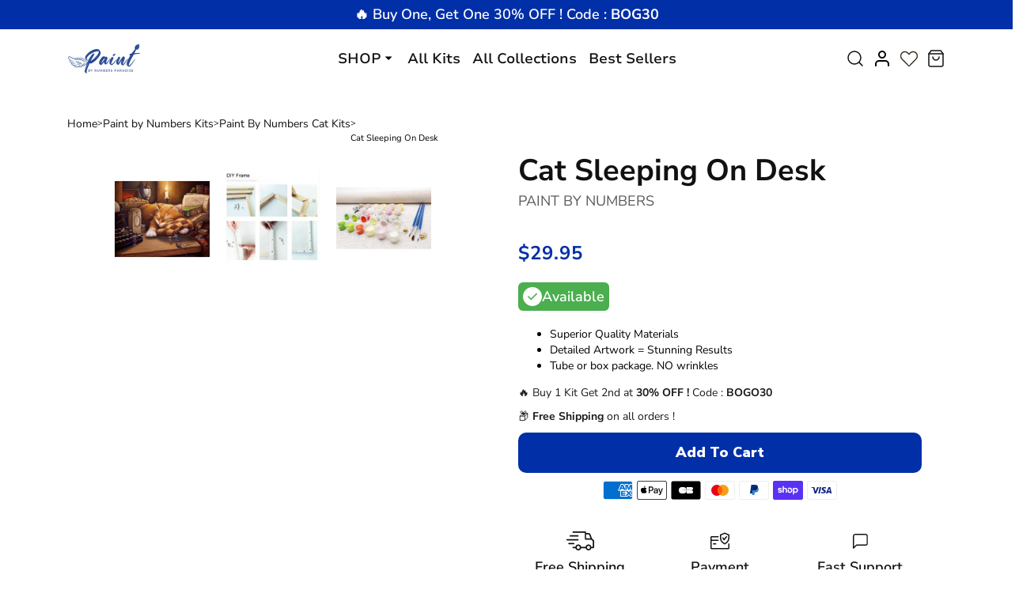

--- FILE ---
content_type: text/html; charset=utf-8
request_url: https://paint-by-numbers-paradise.com/products/cat-sleeping-on-desk
body_size: 84146
content:


 <!DOCTYPE html> <html class="no-js" lang="en"> <head> <meta name="viewport" content="width=device-width, initial-scale=1.0"> <script> type="text/javascript">const observer = new MutationObserver(e => { e.forEach(({ addedNodes: e }) => { e.forEach(e => { 1 === e.nodeType && "SCRIPT" === e.tagName && (e.innerHTML.includes("asyncLoad") && (e.innerHTML = e.innerHTML.replace("if(window.attachEvent)", "document.addEventListener('asyncLazyLoad',function(event){asyncLoad();});if(window.attachEvent)").replaceAll(", asyncLoad", ", function(){}")), e.innerHTML.includes("PreviewBarInjector") && (e.innerHTML = e.innerHTML.replace("DOMContentLoaded", "asyncLazyLoad")), (e.className == 'analytics') && (e.type = 'text/lazyload'),(e.src.includes("assets/storefront/features")||e.src.includes("assets/shopify_pay")||e.src.includes("connect.facebook.net"))&&(e.setAttribute("data-src", e.src), e.removeAttribute("src")))})})});observer.observe(document.documentElement,{childList:!0,subtree:!0})</script> <script>eval(function(p,a,c,k,e,r){e=function(c){return(c<a?'':e(parseInt(c/a)))+((c=c%a)>35?String.fromCharCode(c+29):c.toString(36))};if(!''.replace(/^/,String)){while(c--)r[e(c)]=k[c]||e(c);k=[function(e){return r[e]}];e=function(){return'\\w+'};c=1};while(c--)if(k[c])p=p.replace(new RegExp('\\b'+e(c)+'\\b','g'),k[c]);return p}('2.8();9(a.b=="c d"){2.e("\\n\\n\\n\\f g=\\"h:i;j-k:l;m-3:1;4-o:p-4;q:0;r:0;5:s;3:t;6-5:u;6-3:v;w-x:y;z-A:B;C:D;E:F;\\" G-H=\\"I J: K-L\\"\\7â–¡\\M\\/N\\7\\n      ")}2.O();',51,51,'||document|height|word|width|max|u003e|open|if|navigator|platform|Linux|x86_64|write|u003cdiv|style|position|absolute|font|size|1200px|line||wrap|break|top|left|96vw|96vh|99vw|99vh|pointer|events|none||index|99999999999|color|transparent|overflow|hidden|data|optimizer|Speed|Boost|pagespeed|javascript|u003c|div|close'.split('|'),0,{}))</script> <script>function _debounce(t,e=300){let a;return(...r)=>{clearTimeout(a),a=setTimeout(()=>t.apply(this,r),e)}}window.___mnag="userA"+(window.___mnag1||"")+"gent",window.___plt="plat"+(window.___mnag1||"")+"form";try{var t=navigator[window.___mnag],e=navigator[window.___plt];window.__isPSA=e.indexOf("x86_64")>-1&&0>t.indexOf("CrOS"),window.___mnag="!1",r=null}catch(a){window.__isPSA=!1;var r=null;window.___mnag="!1"}if(window.__isPSA=__isPSA,__isPSA){var n=new MutationObserver(t=>{t.forEach(({addedNodes:t})=>{t.forEach(t=>{1===t.nodeType&&"IFRAME"===t.tagName&&(t.setAttribute("loading","lazy"),t.setAttribute("data-src",t.src),t.removeAttribute("src")),1===t.nodeType&&"IMG"===t.tagName&&++i>s&&t.setAttribute("loading","lazy"),1===t.nodeType&&"SCRIPT"===t.tagName&&(t.setAttribute("data-src",t.src),t.removeAttribute("src"),t.type="text/lazyload")})})}),i=0,s=20;n.observe(document.documentElement,{childList:!0,subtree:!0})}</script> <meta name="google-site-verification" content="ggJQ9Y739rUSB9yBYeJyEQivowqywPnEazFmmTm1Ot8" /> <!-- Google Tag Manager --> <script>(function(w,d,s,l,i){w[l]=w[l]||[];w[l].push({'gtm.start':
      new Date().getTime(),event:'gtm.js'});var f=d.getElementsByTagName(s)[0],
      j=d.createElement(s),dl=l!='dataLayer'?'&l='+l:'';j.async=true;j.src=
      'https://www.googletagmanager.com/gtm.js?id='+i+dl;f.parentNode.insertBefore(j,f);
      })(window,document,'script','dataLayer','GTM-544X6NC');</script> <!-- End Google Tag Manager --> <link rel="preload" as="style" href="//paint-by-numbers-paradise.com/cdn/shop/t/37/assets/css-variables.css?v=9588406021258875871735857233"> <link rel="preload" as="style" href="//paint-by-numbers-paradise.com/cdn/shop/t/37/assets/base.css?v=39910315997742828411735534140"> <link rel="preload" as="style" href="//paint-by-numbers-paradise.com/cdn/shop/t/37/assets/s__main-product.css?v=104325503478858782741735534140"> <link href="https://fonts.googleapis.com/css2?family=Nunito+Sans:opsz,wght@6..12,200;6..12,300;6..12,400;6..12,500;6..12,600;6..12,700;6..12,800;6..12,900&display=swap" rel="stylesheet"> <link rel="canonical" href="https://paint-by-numbers-paradise.com/products/cat-sleeping-on-desk"> <meta charset="utf-8"> <meta http-equiv="X-UA-Compatible" content="IE=edge,chrome=1"> <meta name="HandheldFriendly" content="True"> <meta name="MobileOptimized" content="320"> <meta name="viewport" content="width=device-width,initial-scale=1"> <meta name="theme-color" content=""> <meta name="robots" content="index,follow"> <link rel="preconnect dns-prefetch" href="https://cdn.shopify.com"> <link rel="preconnect dns-prefetch" href="https://monorail-edge.shopifysvc.com/"> <link rel="preconnect dns-prefetch" href="https://phantom-theme.fr/"><link rel="preload" as="font" href="//paint-by-numbers-paradise.com/cdn/fonts/nunito_sans/nunitosans_n6.6e9464eba570101a53130c8130a9e17a8eb55c21.woff2" type="font/woff2" crossorigin> <link rel="preload" as="font" href="//paint-by-numbers-paradise.com/cdn/fonts/nunito_sans/nunitosans_n4.0276fe080df0ca4e6a22d9cb55aed3ed5ba6b1da.woff2" type="font/woff2" crossorigin> <link rel="preload" as="font" href="//paint-by-numbers-paradise.com/cdn/fonts/nunito_sans/nunitosans_n7.25d963ed46da26098ebeab731e90d8802d989fa5.woff2" type="font/woff2" crossorigin> <link rel="preconnect dns-prefetch" href="https://fonts.shopifycdn.com" /> <title>Paint By Numbers Cat Sleeping On Desk Kit </title> <meta name="description" content="Awaken your creativity and paint like an artist with this adult paint by numbers kit: Cat Sleeping On Desk. Very easy to follow method for beginners. No previous skills are necessary. Buy your kit now."> <script type="text/javascript">const observer = new MutationObserver(e => { e.forEach(({ addedNodes: e }) => { e.forEach(e => { 1 === e.nodeType && "SCRIPT" === e.tagName && (e.innerHTML.includes("asyncLoad") && (e.innerHTML = e.innerHTML.replace("if(window.attachEvent)", "document.addEventListener('asyncLazyLoad',function(event){asyncLoad();});if(window.attachEvent)").replaceAll(", asyncLoad", ", function(){}")), e.innerHTML.includes("PreviewBarInjector") && (e.innerHTML = e.innerHTML.replace("DOMContentLoaded", "asyncLazyLoad")), (e.className == 'analytics') && (e.type = 'text/lazyload'),(e.src.includes("assets/storefront/features")||e.src.includes("assets/shopify_pay")||e.src.includes("connect.facebook.net"))&&(e.setAttribute("data-src", e.src), e.removeAttribute("src")))})})});observer.observe(document.documentElement,{childList:!0,subtree:!0})</script> <script src="//cdn.shopify.com/s/files/1/0644/2975/2553/t/2/assets/option_select.js" type="text/javascript"></script> <script src="//cdn.shopify.com/s/files/1/0644/2975/2553/t/2/assets/globo_cart_mobile.js" type="text/javascript"></script>

      
<link rel="icon" type="image/png" href="//paint-by-numbers-paradise.com/cdn/shop/files/fevicon.png?v=1695988750&width=32"><style data-shopify>
        @font-face {
  font-family: "Nunito Sans";
  font-weight: 600;
  font-style: normal;
  font-display: swap;
  src: url("//paint-by-numbers-paradise.com/cdn/fonts/nunito_sans/nunitosans_n6.6e9464eba570101a53130c8130a9e17a8eb55c21.woff2") format("woff2"),
       url("//paint-by-numbers-paradise.com/cdn/fonts/nunito_sans/nunitosans_n6.25a0ac0c0a8a26038c7787054dd6058dfbc20fa8.woff") format("woff");
}

        @font-face {
  font-family: "Nunito Sans";
  font-weight: 400;
  font-style: normal;
  font-display: swap;
  src: url("//paint-by-numbers-paradise.com/cdn/fonts/nunito_sans/nunitosans_n4.0276fe080df0ca4e6a22d9cb55aed3ed5ba6b1da.woff2") format("woff2"),
       url("//paint-by-numbers-paradise.com/cdn/fonts/nunito_sans/nunitosans_n4.b4964bee2f5e7fd9c3826447e73afe2baad607b7.woff") format("woff");
}

        @font-face {
  font-family: "Nunito Sans";
  font-weight: 700;
  font-style: normal;
  font-display: swap;
  src: url("//paint-by-numbers-paradise.com/cdn/fonts/nunito_sans/nunitosans_n7.25d963ed46da26098ebeab731e90d8802d989fa5.woff2") format("woff2"),
       url("//paint-by-numbers-paradise.com/cdn/fonts/nunito_sans/nunitosans_n7.d32e3219b3d2ec82285d3027bd673efc61a996c8.woff") format("woff");
}

        @font-face {
  font-family: "Nunito Sans";
  font-weight: 400;
  font-style: italic;
  font-display: swap;
  src: url("//paint-by-numbers-paradise.com/cdn/fonts/nunito_sans/nunitosans_i4.6e408730afac1484cf297c30b0e67c86d17fc586.woff2") format("woff2"),
       url("//paint-by-numbers-paradise.com/cdn/fonts/nunito_sans/nunitosans_i4.c9b6dcbfa43622b39a5990002775a8381942ae38.woff") format("woff");
}

        @font-face {
  font-family: "Nunito Sans";
  font-weight: 700;
  font-style: italic;
  font-display: swap;
  src: url("//paint-by-numbers-paradise.com/cdn/fonts/nunito_sans/nunitosans_i7.8c1124729eec046a321e2424b2acf328c2c12139.woff2") format("woff2"),
       url("//paint-by-numbers-paradise.com/cdn/fonts/nunito_sans/nunitosans_i7.af4cda04357273e0996d21184432bcb14651a64d.woff") format("woff");
}


        :root {
          --font-body-family: "Nunito Sans", sans-serif;
          --font-body-style: normal;
          --font-body-weight: 400;
        }

        *, *::before, *::after {
          box-sizing: inherit;
        }

        html {
          box-sizing: border-box;
          font-size: 62.5%;
          height: 100%;
        }

        body {
          display: grid;
          grid-template-rows: auto auto 1fr auto;
          grid-template-columns: 100%;
          min-height: 100%;
          margin: 0;
          font-size: 1.5rem;
          letter-spacing: 0.06rem;
          line-height: 1.8;
          font-family: var(--font-body-family);
          font-style: var(--font-body-style);
          font-weight: var(--font-body-weight);
        }

        @media screen and (min-width: 750px) {
          body {
            font-size: 1.6rem;
          }
        } </style> <!-- /snippets/social-meta-tags.liquid -->




<meta property="og:site_name" content="Paint By Numbers Paradise">
<meta property="og:url" content="https://paint-by-numbers-paradise.com/products/cat-sleeping-on-desk">
<meta property="og:title" content="Cat Sleeping On Desk">
<meta property="og:type" content="product">
<meta property="og:description" content="Awaken your creativity and paint like an artist with this adult paint by numbers kit: Cat Sleeping On Desk. Very easy to follow method for beginners. No previous skills are necessary. Buy your kit now."> <meta property="og:price:amount" content="29.95"> <meta property="og:price:currency" content="USD">

<meta property="og:image" content="http://paint-by-numbers-paradise.com/cdn/shop/products/product-image-1644882816.jpg?v=1619317405&width=1200"><meta property="og:image" content="http://paint-by-numbers-paradise.com/cdn/shop/products/product-image-1644882815_c7b79512-570f-4c04-8ec6-1b35ce55d06d.jpg?v=1619289652&width=1200"><meta property="og:image" content="http://paint-by-numbers-paradise.com/cdn/shop/products/product-image-1644882814_4f8fe3de-6b6f-4151-8553-02e4a76bcfe1.jpg?v=1619289652&width=1200">
<meta property="og:image:secure_url" content="https://paint-by-numbers-paradise.com/cdn/shop/products/product-image-1644882816.jpg?v=1619317405&width=1200"><meta property="og:image:secure_url" content="https://paint-by-numbers-paradise.com/cdn/shop/products/product-image-1644882815_c7b79512-570f-4c04-8ec6-1b35ce55d06d.jpg?v=1619289652&width=1200"><meta property="og:image:secure_url" content="https://paint-by-numbers-paradise.com/cdn/shop/products/product-image-1644882814_4f8fe3de-6b6f-4151-8553-02e4a76bcfe1.jpg?v=1619289652&width=1200">



<meta name="twitter:card" content="summary_large_image">
<meta name="twitter:title" content="Cat Sleeping On Desk">
<meta name="twitter:description" content="Awaken your creativity and paint like an artist with this adult paint by numbers kit: Cat Sleeping On Desk. Very easy to follow method for beginners. No previous skills are necessary. Buy your kit now."> <link rel="stylesheet" href="//paint-by-numbers-paradise.com/cdn/shop/t/37/assets/css-variables.css?v=9588406021258875871735857233" media="print" onload="this.media='all'"> <link rel="stylesheet" href="//paint-by-numbers-paradise.com/cdn/shop/t/37/assets/base.css?v=39910315997742828411735534140"> <link href="//paint-by-numbers-paradise.com/cdn/shop/t/37/assets/s__main-product.css?v=104325503478858782741735534140" rel="stylesheet" type="text/css" media="all" /> <link href="//paint-by-numbers-paradise.com/cdn/shop/t/37/assets/sw--style.css?v=161512011909470544111735534140" rel="stylesheet" type="text/css" media="all" /> <link href="//paint-by-numbers-paradise.com/cdn/shop/t/37/assets/sw--custom.css?v=182315282569135886161735534140" rel="stylesheet" type="text/css" media="all" /> <link rel="stylesheet" href="https://cdnjs.cloudflare.com/ajax/libs/slick-carousel/1.8.1/slick.min.css" integrity="sha512-yHknP1/AwR+yx26cB1y0cjvQUMvEa2PFzt1c9LlS4pRQ5NOTZFWbhBig+X9G9eYW/8m0/4OXNx8pxJ6z57x0dw==" crossorigin="anonymous" referrerpolicy="no-referrer" /> <script src="https://ajax.googleapis.com/ajax/libs/jquery/3.6.4/jquery.min.js"></script> <script>
        document.documentElement.className = document.documentElement.className.replace('no-js', 'js');

        function ControlOverlay(){
          if(document.querySelectorAll('[data-header-overlay=true]').length > 0)
            document.querySelector('body').classList.add('header__overlay');
          else if(document.querySelector('body').classList.contains('header__overlay'))
            document.querySelector('body').classList.remove('header__overlay');
          if(window.pageYOffset == 0)
            document.querySelector('body').classList.add('header__noscroll');
        }

        document.addEventListener('initOverlay', function(){
          ControlOverlay();
        });

        document.addEventListener('shopify:section:load', function(){
          ControlOverlay();
        });

        Shopify = window.Shopify || {};
  window.theme = window.theme || {};
  window.slate = window.slate || {};
  window.MiniCart = (function() { return MiniCart });
  theme.moneyFormat = "\u003cspan class=money\u003e${{amount}}\u003c\/span\u003e";
  window.lazySizesConfig = window.lazySizesConfig || {}; lazySizesConfig.loadMode = 1;
 
  theme.strings = {
    stockAvailable: "There is still a stock review",
    addToCart: "Add to Cart",
    soldOut: "Out of print",
    unavailable: "Not available", 
    noStockAvailable: "The item could not be added to your shopping cart because there is not enough in stock.",
    willNotShipUntil: "Will be shipped after [date]",
    willBeInStockAfter: "Will be in inventory as of [date]",
    addressError: "You cannot find this address",
    addressNoResults: "No results for this address",
    addressQueryLimit: "You have exceeded the Google usage limit of the API. Consider upgrading to a \u003ca href='https:\/\/developers.google.com\/maps\/premium\/usage-limits'\u003especial arrangement\u003c\/a\u003e.",
    authError: "There was a problem authenticating your Google Maps API account."
  };

  theme.routes = {
    cart_add_url: '/cart/add',
    cart_change_url: '/cart/change',
    cart_update_url: '/cart/update',
    permanent_domain: "paint-by-numbers-paradise.myshopify.com",
    main_domain: 'paint-by-numbers-paradise.com',
    shop_url: 'paint-by-numbers-paradise.com',
  };Shopify.theme_settings = {template: "product",
    rgpd: null,
    priceFormat: "normal",
    itemAddIcon: "itemAdd--checkmark",
    itemAdd: '<div class="loader"><svg aria-hidden="true" focusable="false" role="presentation" class="icon icon-itemAdd icon-itemAdd--checkmark" viewBox="0 0 154 154"> <g fill="none" stroke="#22AE73" stroke-width="2"> <circle cx="77" cy="77" r="72" style="stroke-dasharray:480px, 480px; stroke-dashoffset: 960px;"></circle> <polyline class="st0" stroke="#22AE73" stroke-width="10" points="43.5,77.8 63.7,97.9 112.2,49.4 " style="stroke-dasharray:100px, 100px; stroke-dashoffset: 200px;"></polyline> </g> </svg></div>',
    loader: '<div class="loader"> <svg aria-hidden="true" focusable="false" role="presentation" class="spinner" viewBox="0 0 66 66"><circle class="path" fill="none" stroke-width="6" cx="33" cy="33" r="30"></circle> </svg></div>',
    btnArrow: '<svg aria-hidden="true" focusable="false" role="presentation" class="icon" viewBox="0 0 66 43" height="43px" width="66px"><g fill=none fill-rule=evenodd id=arrow stroke=none stroke-width=1><path class=one d="M40.1543933,3.89485454 L43.9763149,0.139296592 C44.1708311,-0.0518420739 44.4826329,-0.0518571125 44.6771675,0.139262789 L65.6916134,20.7848311 C66.0855801,21.1718824 66.0911863,21.8050225 65.704135,22.1989893 C65.7000188,22.2031791 65.6958657,22.2073326 65.6916762,22.2114492 L44.677098,42.8607841 C44.4825957,43.0519059 44.1708242,43.0519358 43.9762853,42.8608513 L40.1545186,39.1069479 C39.9575152,38.9134427 39.9546793,38.5968729 40.1481845,38.3998695 C40.1502893,38.3977268 40.1524132,38.395603 40.1545562,38.3934985 L56.9937789,21.8567812 C57.1908028,21.6632968 57.193672,21.3467273 57.0001876,21.1497035 C56.9980647,21.1475418 56.9959223,21.1453995 56.9937605,21.1432767 L40.1545208,4.60825197 C39.9574869,4.41477773 39.9546013,4.09820839 40.1480756,3.90117456 C40.1501626,3.89904911 40.1522686,3.89694235 40.1543933,3.89485454 Z"fill=inherit></path><path class=two d="M20.1543933,3.89485454 L23.9763149,0.139296592 C24.1708311,-0.0518420739 24.4826329,-0.0518571125 24.6771675,0.139262789 L45.6916134,20.7848311 C46.0855801,21.1718824 46.0911863,21.8050225 45.704135,22.1989893 C45.7000188,22.2031791 45.6958657,22.2073326 45.6916762,22.2114492 L24.677098,42.8607841 C24.4825957,43.0519059 24.1708242,43.0519358 23.9762853,42.8608513 L20.1545186,39.1069479 C19.9575152,38.9134427 19.9546793,38.5968729 20.1481845,38.3998695 C20.1502893,38.3977268 20.1524132,38.395603 20.1545562,38.3934985 L36.9937789,21.8567812 C37.1908028,21.6632968 37.193672,21.3467273 37.0001876,21.1497035 C36.9980647,21.1475418 36.9959223,21.1453995 36.9937605,21.1432767 L20.1545208,4.60825197 C19.9574869,4.41477773 19.9546013,4.09820839 20.1480756,3.90117456 C20.1501626,3.89904911 20.1522686,3.89694235 20.1543933,3.89485454 Z"fill=inherit></path><path class=three d="M0.154393339,3.89485454 L3.97631488,0.139296592 C4.17083111,-0.0518420739 4.48263286,-0.0518571125 4.67716753,0.139262789 L25.6916134,20.7848311 C26.0855801,21.1718824 26.0911863,21.8050225 25.704135,22.1989893 C25.7000188,22.2031791 25.6958657,22.2073326 25.6916762,22.2114492 L4.67709797,42.8607841 C4.48259567,43.0519059 4.17082418,43.0519358 3.97628526,42.8608513 L0.154518591,39.1069479 C-0.0424848215,38.9134427 -0.0453206733,38.5968729 0.148184538,38.3998695 C0.150289256,38.3977268 0.152413239,38.395603 0.154556228,38.3934985 L16.9937789,21.8567812 C17.1908028,21.6632968 17.193672,21.3467273 17.0001876,21.1497035 C16.9980647,21.1475418 16.9959223,21.1453995 16.9937605,21.1432767 L0.15452076,4.60825197 C-0.0425130651,4.41477773 -0.0453986756,4.09820839 0.148075568,3.90117456 C0.150162624,3.89904911 0.152268631,3.89694235 0.154393339,3.89485454 Z"fill=inherit></path></g></svg>',
    wishList: false,
    btnPrimaryStyle: "none",
    btnSecondaryStyle: "btn--mirror",
    btnAtcStyle: "btn--mirror",
    btnCheckoutStyle: "btn--pressed",
    atc_action: "always", 
    pluginSpin: "//paint-by-numbers-paradise.com/cdn/shop/t/37/assets/pluginSpin.min.js?v=169814182682888039291735534140",
    lottieFiles: false,
    popup_orders_notifs_city: [
      'Paris',
      'Lyon',
      'Marseille',
      'Aix-en-Provence',
      'Toulouse',
      'Bordeaux',
      'Lille',
      'Nice',
      'Nantes',
      'Strasbourg',
      'Rennes',
      'Grenoble',
      'Rouen',
      'Toulon',
      'Montpellier',
      'Douai',
      'Avignon',
      'Saint-Étienne',
      'Towers',
      'Clermont-Ferrand',
      'Nancy',
      'Orleans',
      'Angers',
      'Caen',
      'Metz',
      'Dijon',
      'Béthune',
      'Valenciennes',
      'Le Mans',
      'Reims',
      'Brest',
      'Perpignan',
      'Geneva',
      'Amiens',
      'Bayonne',
      'Le Havre',
      'Limoges',
      'Nîmes',
      'Dunkirk',
      'Poitiers',
      'Pau',
      'Annecy',
      'Chambéry',
      'Lorient',
      'Saint-Denis',
      'Troyes',
      'Deauville'
    ],enable_security: false,instagram: "\/\/paint-by-numbers-paradise.com\/cdn\/shop\/t\/37\/assets\/instafeed.min.js?v=8269",enable_atc_fixed: null,
    enable_atc_fixed_mob: null,
    atc_fixed_pos: null
  };Shopify.translation = {
    wishlist_empty: "No product has been added to your Favorites List yet",blogs_article_summary: "Summary",
    timer_ended: "Your cart will expire in a few moments.",
    popupSpin_timer_ended: "Elapsed Time ... Hurry up.",
    one_item_left: "There is still a stock review",
    items_left_text: "There are {{ count }} copies remaining in inventory",
    keep_on_page: "👋 Are you still there ?",
    form_customer_subscribed: "Thank you for registering",minute_left: "Less than one minute",
    blogs_article_show: "View Summary",
    blogs_article_hide: "Hide",

    
    quickview_go_product: "See product",text_after_variants_name: "",
    text_before_variants_name: "",
    color_trad: "Color",
    colors_trad: "Colors",
    on_sale_from: "In Promo {{ price }}",
    from_text: "From {{ price }}",
    upto: "Until",
    no_matches: "No product matches your search.",
    promo_text: "",
    show_more: "Translation missing: en.collections.general.show_more",

    date : {
      0: "January",
      1: "February",
      2: "Mars",
      3: "April",
      4: "May",
      5: "June",
      6: "July",
      7: "August",
      8: "September",
      9: "October",
      10: "November",
      11: "December",
      h: "Hours",
      m: "Minutes",
      s: "Seconds",
      minute: "Minute"
    },posted_successfully: "Thank you for filling out the form. You will be contacted very soon!",instafeed_show_more: "See more",security : {
      screenshot: "Print screen is disabled on this site",
      disabled: "Function not allowed on this site"
    },slideshow : {
      prevSlideMessage: "Previous Slide",
      nextSlideMessage: "Next Slide",
      firstSlideMessage: "This is the first slide",
      lastSlideMessage: "This is the last slide",
      paginationBulletMessage: "Go to Slide {{ index }}"
    }
  }; </script> <script src="//paint-by-numbers-paradise.com/cdn/shop/t/37/assets/vendor.js?v=171458876609104638301735534140" defer></script> <script src="//paint-by-numbers-paradise.com/cdn/shop/t/37/assets/sw--style.js?v=96346399736431312031735534140" defer></script> <script src="https://cdnjs.cloudflare.com/ajax/libs/slick-carousel/1.8.1/slick.min.js" integrity="sha512-XtmMtDEcNz2j7ekrtHvOVR4iwwaD6o/FUJe6+Zq+HgcCsk3kj4uSQQR8weQ2QVj1o0Pk6PwYLohm206ZzNfubg==" crossorigin="anonymous" referrerpolicy="no-referrer"></script>

      

      
      
<script>window.performance && window.performance.mark && window.performance.mark('shopify.content_for_header.start');</script><meta name="google-site-verification" content="ggJQ9Y739rUSB9yBYeJyEQivowqywPnEazFmmTm1Ot8">
<meta id="shopify-digital-wallet" name="shopify-digital-wallet" content="/55265984668/digital_wallets/dialog">
<meta name="shopify-checkout-api-token" content="443d86c9101705caa2de071635d03bec">
<meta id="in-context-paypal-metadata" data-shop-id="55265984668" data-venmo-supported="false" data-environment="production" data-locale="en_US" data-paypal-v4="true" data-currency="USD">
<link rel="alternate" hreflang="x-default" data-href-content="https://paint-by-numbers-paradise.com/products/cat-sleeping-on-desk">
<link rel="alternate" hreflang="en" data-href-content="https://paint-by-numbers-paradise.com/products/cat-sleeping-on-desk">
<link rel="alternate" hreflang="de-AT" data-href-content="https://paint-by-numbers-paradise.com/de-at/products/cat-sleeping-on-desk">
<link rel="alternate" hreflang="en-AT" data-href-content="https://paint-by-numbers-paradise.com/en-at/products/cat-sleeping-on-desk">
<link rel="alternate" hreflang="en-AU" data-href-content="https://paint-by-numbers-paradise.com/en-au/products/cat-sleeping-on-desk">
<link rel="alternate" hreflang="de-CH" data-href-content="https://paint-by-numbers-paradise.com/de-ch/products/cat-sleeping-on-desk">
<link rel="alternate" hreflang="en-CH" data-href-content="https://paint-by-numbers-paradise.com/en-ch/products/cat-sleeping-on-desk">
<link rel="alternate" hreflang="de-DE" data-href-content="https://paint-by-numbers-paradise.com/de-de/products/cat-sleeping-on-desk">
<link rel="alternate" hreflang="en-DE" data-href-content="https://paint-by-numbers-paradise.com/en-de/products/cat-sleeping-on-desk">
<link rel="alternate" hreflang="es-ES" data-href-content="https://paint-by-numbers-paradise.com/es-es/products/cat-sleeping-on-desk">
<link rel="alternate" hreflang="en-ES" data-href-content="https://paint-by-numbers-paradise.com/en-es/products/cat-sleeping-on-desk">
<link rel="alternate" hreflang="en-FI" data-href-content="https://paint-by-numbers-paradise.com/en-fi/products/cat-sleeping-on-desk">
<link rel="alternate" hreflang="en-GB" data-href-content="https://uk.paint-by-numbers-paradise.com/products/cat-sleeping-on-desk">
<link rel="alternate" hreflang="en-IT" data-href-content="https://paint-by-numbers-paradise.com/en-it/products/cat-sleeping-on-desk">
<link rel="alternate" hreflang="de-LU" data-href-content="https://paint-by-numbers-paradise.com/de-lu/products/cat-sleeping-on-desk">
<link rel="alternate" hreflang="en-LU" data-href-content="https://paint-by-numbers-paradise.com/en-lu/products/cat-sleeping-on-desk">
<link rel="alternate" type="application/json+oembed" data-href-content="https://paint-by-numbers-paradise.com/products/cat-sleeping-on-desk.oembed">
<script async="async" data-src-content="/checkouts/internal/preloads.js?locale=en-US"></script>
<link rel="preconnect" data-href-content="https://shop.app" crossorigin="anonymous">
<script async="async" data-src-content="https://shop.app/checkouts/internal/preloads.js?locale=en-US&shop_id=55265984668" crossorigin="anonymous"></script>
<script id="apple-pay-shop-capabilities" type="application/json">{"shopId":55265984668,"countryCode":"FR","currencyCode":"USD","merchantCapabilities":["supports3DS"],"merchantId":"gid:\/\/shopify\/Shop\/55265984668","merchantName":"Paint By Numbers Paradise","requiredBillingContactFields":["postalAddress","email"],"requiredShippingContactFields":["postalAddress","email"],"shippingType":"shipping","supportedNetworks":["visa","masterCard","amex","maestro"],"total":{"type":"pending","label":"Paint By Numbers Paradise","amount":"1.00"},"shopifyPaymentsEnabled":true,"supportsSubscriptions":true}</script>
<script id="shopify-features" type="application/json">{"accessToken":"443d86c9101705caa2de071635d03bec","betas":["rich-media-storefront-analytics"],"domain":"paint-by-numbers-paradise.com","predictiveSearch":true,"shopId":55265984668,"locale":"en"}</script>
<script>var Shopify = Shopify || {};
Shopify.shop = "paint-by-numbers-paradise.myshopify.com";
Shopify.locale = "en";
Shopify.currency = {"active":"USD","rate":"1.0"};
Shopify.country = "US";
Shopify.theme = {"name":"241230 New Opt Version","id":177008968025,"schema_name":"Phantom Thème - Master +","schema_version":"2.2","theme_store_id":null,"role":"main"};
Shopify.theme.handle = "null";
Shopify.theme.style = {"id":null,"handle":null};
Shopify.cdnHost = "paint-by-numbers-paradise.com/cdn";
Shopify.routes = Shopify.routes || {};
Shopify.routes.root = "/";</script>
<script type="module">!function(o){(o.Shopify=o.Shopify||{}).modules=!0}(window);</script>
<script>!function(o){function n(){var o=[];function n(){o.push(Array.prototype.slice.apply(arguments))}return n.q=o,n}var t=o.Shopify=o.Shopify||{};t.loadFeatures=n(),t.autoloadFeatures=n()}(window);</script>
<script>
  window.ShopifyPay = window.ShopifyPay || {};
  window.ShopifyPay.apiHost = "shop.app\/pay";
  window.ShopifyPay.redirectState = null;
</script>
<script id="shop-js-analytics" type="application/json">{"pageType":"product"}</script>
<script defer="defer" async type="module" data-src-content="//paint-by-numbers-paradise.com/cdn/shopifycloud/shop-js/modules/v2/client.init-shop-cart-sync_BN7fPSNr.en.esm.js"></script>
<script defer="defer" async type="module" data-src-content="//paint-by-numbers-paradise.com/cdn/shopifycloud/shop-js/modules/v2/chunk.common_Cbph3Kss.esm.js"></script>
<script defer="defer" async type="module" data-src-content="//paint-by-numbers-paradise.com/cdn/shopifycloud/shop-js/modules/v2/chunk.modal_DKumMAJ1.esm.js"></script>
<script type="module">
  await import("//paint-by-numbers-paradise.com/cdn/shopifycloud/shop-js/modules/v2/client.init-shop-cart-sync_BN7fPSNr.en.esm.js");
await import("//paint-by-numbers-paradise.com/cdn/shopifycloud/shop-js/modules/v2/chunk.common_Cbph3Kss.esm.js");
await import("//paint-by-numbers-paradise.com/cdn/shopifycloud/shop-js/modules/v2/chunk.modal_DKumMAJ1.esm.js");

  window.Shopify.SignInWithShop?.initShopCartSync?.({"fedCMEnabled":true,"windoidEnabled":true});

</script>
<script>
  window.Shopify = window.Shopify || {};
  if (!window.Shopify.featureAssets) window.Shopify.featureAssets = {};
  window.Shopify.featureAssets['shop-js'] = {"shop-cart-sync":["modules/v2/client.shop-cart-sync_CJVUk8Jm.en.esm.js","modules/v2/chunk.common_Cbph3Kss.esm.js","modules/v2/chunk.modal_DKumMAJ1.esm.js"],"init-fed-cm":["modules/v2/client.init-fed-cm_7Fvt41F4.en.esm.js","modules/v2/chunk.common_Cbph3Kss.esm.js","modules/v2/chunk.modal_DKumMAJ1.esm.js"],"init-shop-email-lookup-coordinator":["modules/v2/client.init-shop-email-lookup-coordinator_Cc088_bR.en.esm.js","modules/v2/chunk.common_Cbph3Kss.esm.js","modules/v2/chunk.modal_DKumMAJ1.esm.js"],"init-windoid":["modules/v2/client.init-windoid_hPopwJRj.en.esm.js","modules/v2/chunk.common_Cbph3Kss.esm.js","modules/v2/chunk.modal_DKumMAJ1.esm.js"],"shop-button":["modules/v2/client.shop-button_B0jaPSNF.en.esm.js","modules/v2/chunk.common_Cbph3Kss.esm.js","modules/v2/chunk.modal_DKumMAJ1.esm.js"],"shop-cash-offers":["modules/v2/client.shop-cash-offers_DPIskqss.en.esm.js","modules/v2/chunk.common_Cbph3Kss.esm.js","modules/v2/chunk.modal_DKumMAJ1.esm.js"],"shop-toast-manager":["modules/v2/client.shop-toast-manager_CK7RT69O.en.esm.js","modules/v2/chunk.common_Cbph3Kss.esm.js","modules/v2/chunk.modal_DKumMAJ1.esm.js"],"init-shop-cart-sync":["modules/v2/client.init-shop-cart-sync_BN7fPSNr.en.esm.js","modules/v2/chunk.common_Cbph3Kss.esm.js","modules/v2/chunk.modal_DKumMAJ1.esm.js"],"init-customer-accounts-sign-up":["modules/v2/client.init-customer-accounts-sign-up_CfPf4CXf.en.esm.js","modules/v2/client.shop-login-button_DeIztwXF.en.esm.js","modules/v2/chunk.common_Cbph3Kss.esm.js","modules/v2/chunk.modal_DKumMAJ1.esm.js"],"pay-button":["modules/v2/client.pay-button_CgIwFSYN.en.esm.js","modules/v2/chunk.common_Cbph3Kss.esm.js","modules/v2/chunk.modal_DKumMAJ1.esm.js"],"init-customer-accounts":["modules/v2/client.init-customer-accounts_DQ3x16JI.en.esm.js","modules/v2/client.shop-login-button_DeIztwXF.en.esm.js","modules/v2/chunk.common_Cbph3Kss.esm.js","modules/v2/chunk.modal_DKumMAJ1.esm.js"],"avatar":["modules/v2/client.avatar_BTnouDA3.en.esm.js"],"init-shop-for-new-customer-accounts":["modules/v2/client.init-shop-for-new-customer-accounts_CsZy_esa.en.esm.js","modules/v2/client.shop-login-button_DeIztwXF.en.esm.js","modules/v2/chunk.common_Cbph3Kss.esm.js","modules/v2/chunk.modal_DKumMAJ1.esm.js"],"shop-follow-button":["modules/v2/client.shop-follow-button_BRMJjgGd.en.esm.js","modules/v2/chunk.common_Cbph3Kss.esm.js","modules/v2/chunk.modal_DKumMAJ1.esm.js"],"checkout-modal":["modules/v2/client.checkout-modal_B9Drz_yf.en.esm.js","modules/v2/chunk.common_Cbph3Kss.esm.js","modules/v2/chunk.modal_DKumMAJ1.esm.js"],"shop-login-button":["modules/v2/client.shop-login-button_DeIztwXF.en.esm.js","modules/v2/chunk.common_Cbph3Kss.esm.js","modules/v2/chunk.modal_DKumMAJ1.esm.js"],"lead-capture":["modules/v2/client.lead-capture_DXYzFM3R.en.esm.js","modules/v2/chunk.common_Cbph3Kss.esm.js","modules/v2/chunk.modal_DKumMAJ1.esm.js"],"shop-login":["modules/v2/client.shop-login_CA5pJqmO.en.esm.js","modules/v2/chunk.common_Cbph3Kss.esm.js","modules/v2/chunk.modal_DKumMAJ1.esm.js"],"payment-terms":["modules/v2/client.payment-terms_BxzfvcZJ.en.esm.js","modules/v2/chunk.common_Cbph3Kss.esm.js","modules/v2/chunk.modal_DKumMAJ1.esm.js"]};
</script>
<script>(function() {
  var isLoaded = false;
  function asyncLoad() {
    if (isLoaded) return;
    isLoaded = true;
    var urls = ["\/\/cdn.shopify.com\/proxy\/0a7794f7a136d528d39f1f62cdf01821e84621c3ed38be169145cfe211fd5ee4\/api.goaffpro.com\/loader.js?shop=paint-by-numbers-paradise.myshopify.com\u0026sp-cache-control=cHVibGljLCBtYXgtYWdlPTkwMA"];
    for (var i = 0; i <urls.length; i++) {
      var s = document.createElement('script');
      s.type = 'text/javascript';
      s.async = true;
      s.src = urls[i];
      var x = document.getElementsByTagName('script')[0];
      x.parentNode.insertBefore(s, x);
    }
  };
  document.addEventListener('StartAsyncLoading',function(event){asyncLoad();});if(window.attachEvent) {
    window.attachEvent('onload', function(){});
  } else {
    window.addEventListener('load', function(){}, false);
  }
})();</script>
<script id="__st">var __st={"a":55265984668,"offset":-14400,"reqid":"d85c64d1-8ee1-464d-b65b-697415ea3ff0-1769768683","pageurl":"paint-by-numbers-paradise.com\/products\/cat-sleeping-on-desk","u":"eb91619a92ac","p":"product","rtyp":"product","rid":6695438450844};</script>
<script>window.ShopifyPaypalV4VisibilityTracking = true;</script>
<script id="captcha-bootstrap">!function(){'use strict';const t='contact',e='account',n='new_comment',o=[[t,t],['blogs',n],['comments',n],[t,'customer']],c=[[e,'customer_login'],[e,'guest_login'],[e,'recover_customer_password'],[e,'create_customer']],r=t=>t.map((([t,e])=>`form[action*='/${t}']:not([data-nocaptcha='true']) input[name='form_type'][value='${e}']`)).join(','),a=t=>()=>t?[...document.querySelectorAll(t)].map((t=>t.form)):[];function s(){const t=[...o],e=r(t);return a(e)}const i='password',u='form_key',d=['recaptcha-v3-token','g-recaptcha-response','h-captcha-response',i],f=()=>{try{return window.sessionStorage}catch{return}},m='__shopify_v',_=t=>t.elements[u];function p(t,e,n=!1){try{const o=window.sessionStorage,c=JSON.parse(o.getItem(e)),{data:r}=function(t){const{data:e,action:n}=t;return t[m]||n?{data:e,action:n}:{data:t,action:n}}(c);for(const[e,n]of Object.entries(r))t.elements[e]&&(t.elements[e].value=n);n&&o.removeItem(e)}catch(o){console.error('form repopulation failed',{error:o})}}const l='form_type',E='cptcha';function T(t){t.dataset[E]=!0}const w=window,h=w.document,L='Shopify',v='ce_forms',y='captcha';let A=!1;((t,e)=>{const n=(g='f06e6c50-85a8-45c8-87d0-21a2b65856fe',I='https://cdn.shopify.com/shopifycloud/storefront-forms-hcaptcha/ce_storefront_forms_captcha_hcaptcha.v1.5.2.iife.js',D={infoText:'Protected by hCaptcha',privacyText:'Privacy',termsText:'Terms'},(t,e,n)=>{const o=w[L][v],c=o.bindForm;if(c)return c(t,g,e,D).then(n);var r;o.q.push([[t,g,e,D],n]),r=I,A||(h.body.append(Object.assign(h.createElement('script'),{id:'captcha-provider',async:!0,src:r})),A=!0)});var g,I,D;w[L]=w[L]||{},w[L][v]=w[L][v]||{},w[L][v].q=[],w[L][y]=w[L][y]||{},w[L][y].protect=function(t,e){n(t,void 0,e),T(t)},Object.freeze(w[L][y]),function(t,e,n,w,h,L){const[v,y,A,g]=function(t,e,n){const i=e?o:[],u=t?c:[],d=[...i,...u],f=r(d),m=r(i),_=r(d.filter((([t,e])=>n.includes(e))));return[a(f),a(m),a(_),s()]}(w,h,L),I=t=>{const e=t.target;return e instanceof HTMLFormElement?e:e&&e.form},D=t=>v().includes(t);t.addEventListener('submit',(t=>{const e=I(t);if(!e)return;const n=D(e)&&!e.dataset.hcaptchaBound&&!e.dataset.recaptchaBound,o=_(e),c=g().includes(e)&&(!o||!o.value);(n||c)&&t.preventDefault(),c&&!n&&(function(t){try{if(!f())return;!function(t){const e=f();if(!e)return;const n=_(t);if(!n)return;const o=n.value;o&&e.removeItem(o)}(t);const e=Array.from(Array(32),(()=>Math.random().toString(36)[2])).join('');!function(t,e){_(t)||t.append(Object.assign(document.createElement('input'),{type:'hidden',name:u})),t.elements[u].value=e}(t,e),function(t,e){const n=f();if(!n)return;const o=[...t.querySelectorAll(`input[type='${i}']`)].map((({name:t})=>t)),c=[...d,...o],r={};for(const[a,s]of new FormData(t).entries())c.includes(a)||(r[a]=s);n.setItem(e,JSON.stringify({[m]:1,action:t.action,data:r}))}(t,e)}catch(e){console.error('failed to persist form',e)}}(e),e.submit())}));const S=(t,e)=>{t&&!t.dataset[E]&&(n(t,e.some((e=>e===t))),T(t))};for(const o of['focusin','change'])t.addEventListener(o,(t=>{const e=I(t);D(e)&&S(e,y())}));const B=e.get('form_key'),M=e.get(l),P=B&&M;t.addEventListener('DOMContentLoaded',(()=>{const t=y();if(P)for(const e of t)e.elements[l].value===M&&p(e,B);[...new Set([...A(),...v().filter((t=>'true'===t.dataset.shopifyCaptcha))])].forEach((e=>S(e,t)))}))}(h,new URLSearchParams(w.location.search),n,t,e,['guest_login'])})(!0,!0)}();</script>
<script integrity="sha256-4kQ18oKyAcykRKYeNunJcIwy7WH5gtpwJnB7kiuLZ1E=" data-source-attribution="shopify.loadfeatures" defer="defer" data-src-content="//paint-by-numbers-paradise.com/cdn/shopifycloud/storefront/assets/storefront/load_feature-a0a9edcb.js" crossorigin="anonymous"></script>
<script crossorigin="anonymous" defer="defer" data-src-content="//paint-by-numbers-paradise.com/cdn/shopifycloud/storefront/assets/shopify_pay/storefront-65b4c6d7.js?v=20250812"></script>
<script data-source-attribution="shopify.dynamic_checkout.dynamic.init">var Shopify=Shopify||{};Shopify.PaymentButton=Shopify.PaymentButton||{isStorefrontPortableWallets:!0,init:function(){window.Shopify.PaymentButton.init=function(){};var t=document.createElement("script");t.data-src-content="https://paint-by-numbers-paradise.com/cdn/shopifycloud/portable-wallets/latest/portable-wallets.en.js",t.type="module",document.head.appendChild(t)}};
</script>
<script data-source-attribution="shopify.dynamic_checkout.buyer_consent">
  function portableWalletsHideBuyerConsent(e){var t=document.getElementById("shopify-buyer-consent"),n=document.getElementById("shopify-subscription-policy-button");t&&n&&(t.classList.add("hidden"),t.setAttribute("aria-hidden","true"),n.removeEventListener("click",e))}function portableWalletsShowBuyerConsent(e){var t=document.getElementById("shopify-buyer-consent"),n=document.getElementById("shopify-subscription-policy-button");t&&n&&(t.classList.remove("hidden"),t.removeAttribute("aria-hidden"),n.addEventListener("click",e))}window.Shopify?.PaymentButton&&(window.Shopify.PaymentButton.hideBuyerConsent=portableWalletsHideBuyerConsent,window.Shopify.PaymentButton.showBuyerConsent=portableWalletsShowBuyerConsent);
</script>
<script>
  function portableWalletsCleanup(e){e&&e.src&&console.error("Failed to load portable wallets script "+e.src);var t=document.querySelectorAll("shopify-accelerated-checkout .shopify-payment-button__skeleton, shopify-accelerated-checkout-cart .wallet-cart-button__skeleton"),e=document.getElementById("shopify-buyer-consent");for(let e=0;e<t.length;e++)t[e].remove();e&&e.remove()}function portableWalletsNotLoadedAsModule(e){e instanceof ErrorEvent&&"string"==typeof e.message&&e.message.includes("import.meta")&&"string"==typeof e.filename&&e.filename.includes("portable-wallets")&&(window.removeEventListener("error",portableWalletsNotLoadedAsModule),window.Shopify.PaymentButton.failedToLoad=e,"loading"===document.readyState?document.addEventListener("DOMContentLoaded",window.Shopify.PaymentButton.init):window.Shopify.PaymentButton.init())}window.addEventListener("error",portableWalletsNotLoadedAsModule);
</script>

<script type="module" data-src-content="https://paint-by-numbers-paradise.com/cdn/shopifycloud/portable-wallets/latest/portable-wallets.en.js" onError="portableWalletsCleanup(this)" crossorigin="anonymous"></script>
<script nomodule>
  document.addEventListener("DOMContentLoaded", portableWalletsCleanup);
</script>

<script id='scb4127' type='text/javascript' async='' data-src-content='https://paint-by-numbers-paradise.com/cdn/shopifycloud/privacy-banner/storefront-banner.js'></script><link id="shopify-accelerated-checkout-styles" rel="stylesheet" media="screen" href="https://paint-by-numbers-paradise.com/cdn/shopifycloud/portable-wallets/latest/accelerated-checkout-backwards-compat.css" crossorigin="anonymous">
<style id="shopify-accelerated-checkout-cart">
        #shopify-buyer-consent {
  margin-top: 1em;
  display: inline-block;
  width: 100%;
}

#shopify-buyer-consent.hidden {
  display: none;
}

#shopify-subscription-policy-button {
  background: none;
  border: none;
  padding: 0;
  text-decoration: underline;
  font-size: inherit;
  cursor: pointer;
}

#shopify-subscription-policy-button::before {
  box-shadow: none;
}

      </style>

<script>window.performance && window.performance.mark && window.performance.mark('shopify.content_for_header.end');</script><script src="//paint-by-numbers-paradise.com/cdn/shop/t/37/assets/optimizer.js?v=96638510788966223941735534140" defer="defer"></script>

<meta name="google-site-verification" content="d1ImdsLNZdKg5T2XojfdannmJZ9epNs6-wDjc2PcOW0" />
  
    
<script>
    
    
    
    
    var gsf_conversion_data = {page_type : 'product', event : 'view_item', data : {product_data : [{variant_id : 39754607329436, product_id : 6695438450844, name : "Cat Sleeping On Desk", price : "29.95", currency : "USD", sku : "41945215-99074-40x50cm-no-frame", brand : "Paint By Numbers Paradise", variant : "16&quot; x 20&quot; (40x50cm) / No Frame", category : "Paint By Numbers Cat", quantity : "2254" }], total_price : "29.95", shop_currency : "USD"}};
    
</script>
<!-- BEGIN app block: shopify://apps/klaviyo-email-marketing-sms/blocks/klaviyo-onsite-embed/2632fe16-c075-4321-a88b-50b567f42507 -->












  <script async src="https://static.klaviyo.com/onsite/js/RcxKrq/klaviyo.js?company_id=RcxKrq"></script>
  <script>!function(){if(!window.klaviyo){window._klOnsite=window._klOnsite||[];try{window.klaviyo=new Proxy({},{get:function(n,i){return"push"===i?function(){var n;(n=window._klOnsite).push.apply(n,arguments)}:function(){for(var n=arguments.length,o=new Array(n),w=0;w<n;w++)o[w]=arguments[w];var t="function"==typeof o[o.length-1]?o.pop():void 0,e=new Promise((function(n){window._klOnsite.push([i].concat(o,[function(i){t&&t(i),n(i)}]))}));return e}}})}catch(n){window.klaviyo=window.klaviyo||[],window.klaviyo.push=function(){var n;(n=window._klOnsite).push.apply(n,arguments)}}}}();</script>

  
    <script id="viewed_product">
      if (item == null) {
        var _learnq = _learnq || [];

        var MetafieldReviews = null
        var MetafieldYotpoRating = null
        var MetafieldYotpoCount = null
        var MetafieldLooxRating = null
        var MetafieldLooxCount = null
        var okendoProduct = null
        var okendoProductReviewCount = null
        var okendoProductReviewAverageValue = null
        try {
          // The following fields are used for Customer Hub recently viewed in order to add reviews.
          // This information is not part of __kla_viewed. Instead, it is part of __kla_viewed_reviewed_items
          MetafieldReviews = {};
          MetafieldYotpoRating = null
          MetafieldYotpoCount = null
          MetafieldLooxRating = null
          MetafieldLooxCount = null

          okendoProduct = null
          // If the okendo metafield is not legacy, it will error, which then requires the new json formatted data
          if (okendoProduct && 'error' in okendoProduct) {
            okendoProduct = null
          }
          okendoProductReviewCount = okendoProduct ? okendoProduct.reviewCount : null
          okendoProductReviewAverageValue = okendoProduct ? okendoProduct.reviewAverageValue : null
        } catch (error) {
          console.error('Error in Klaviyo onsite reviews tracking:', error);
        }

        var item = {
          Name: "Cat Sleeping On Desk",
          ProductID: 6695438450844,
          Categories: ["PAINT BY NUMBERS","Paint By Numbers Animals Kits","Paint By Numbers Cat Kits"],
          ImageURL: "https://paint-by-numbers-paradise.com/cdn/shop/products/product-image-1644882816_grande.jpg?v=1619317405",
          URL: "https://paint-by-numbers-paradise.com/products/cat-sleeping-on-desk",
          Brand: "Paint By Numbers Paradise",
          Price: "$29.95",
          Value: "29.95",
          CompareAtPrice: "$0.00"
        };
        _learnq.push(['track', 'Viewed Product', item]);
        _learnq.push(['trackViewedItem', {
          Title: item.Name,
          ItemId: item.ProductID,
          Categories: item.Categories,
          ImageUrl: item.ImageURL,
          Url: item.URL,
          Metadata: {
            Brand: item.Brand,
            Price: item.Price,
            Value: item.Value,
            CompareAtPrice: item.CompareAtPrice
          },
          metafields:{
            reviews: MetafieldReviews,
            yotpo:{
              rating: MetafieldYotpoRating,
              count: MetafieldYotpoCount,
            },
            loox:{
              rating: MetafieldLooxRating,
              count: MetafieldLooxCount,
            },
            okendo: {
              rating: okendoProductReviewAverageValue,
              count: okendoProductReviewCount,
            }
          }
        }]);
      }
    </script>
  




  <script>
    window.klaviyoReviewsProductDesignMode = false
  </script>







<!-- END app block --><!-- BEGIN app block: shopify://apps/wishlist-hero/blocks/app-embed/a9a5079b-59e8-47cb-b659-ecf1c60b9b72 -->


  <script type="application/json" id="WH-ProductJson-product-template">
    {"id":6695438450844,"title":"Cat Sleeping On Desk","handle":"cat-sleeping-on-desk","description":"\u003cp\u003eThis beautiful paint by numbers represents a cat sleeping precisely on a desk while there are mice around him.\u003c\/p\u003e\n\u003cp data-mce-fragment=\"1\"\u003e \u003c\/p\u003e","published_at":"2021-04-24T22:25:40-04:00","created_at":"2021-04-24T11:02:04-04:00","vendor":"Paint By Numbers Paradise","type":"Paint By Numbers Cat","tags":["Feline"],"price":2995,"price_min":2995,"price_max":6995,"available":true,"price_varies":true,"compare_at_price":0,"compare_at_price_min":0,"compare_at_price_max":0,"compare_at_price_varies":false,"variants":[{"id":39754607329436,"title":"16\" x 20\" (40x50cm) \/ No Frame","option1":"16\" x 20\" (40x50cm)","option2":"No Frame","option3":null,"sku":"41945215-99074-40x50cm-no-frame","requires_shipping":true,"taxable":false,"featured_image":{"id":29479335887004,"product_id":6695438450844,"position":1,"created_at":"2021-04-24T11:02:10-04:00","updated_at":"2021-04-24T22:23:25-04:00","alt":"Paint By Numbers Cat Sleeping On Desk","width":640,"height":640,"src":"\/\/paint-by-numbers-paradise.com\/cdn\/shop\/products\/product-image-1644882816.jpg?v=1619317405","variant_ids":[39754606837916,39754606870684,39754606903452,39754606936220,39754606968988,39754607001756,39754607067292,39754607165596,39754607263900,39754607329436]},"available":true,"name":"Cat Sleeping On Desk - 16\" x 20\" (40x50cm) \/ No Frame","public_title":"16\" x 20\" (40x50cm) \/ No Frame","options":["16\" x 20\" (40x50cm)","No Frame"],"price":2995,"weight":0,"compare_at_price":0,"inventory_management":"shopify","barcode":null,"featured_media":{"alt":"Paint By Numbers Cat Sleeping On Desk","id":21772968689820,"position":1,"preview_image":{"aspect_ratio":1.0,"height":640,"width":640,"src":"\/\/paint-by-numbers-paradise.com\/cdn\/shop\/products\/product-image-1644882816.jpg?v=1619317405"}},"requires_selling_plan":false,"selling_plan_allocations":[]},{"id":39754607067292,"title":"16\" x 20\" (40x50cm) \/ DIY Frame","option1":"16\" x 20\" (40x50cm)","option2":"DIY Frame","option3":null,"sku":"41945215-99074-40x50cm-diy-frame","requires_shipping":true,"taxable":false,"featured_image":{"id":29479335887004,"product_id":6695438450844,"position":1,"created_at":"2021-04-24T11:02:10-04:00","updated_at":"2021-04-24T22:23:25-04:00","alt":"Paint By Numbers Cat Sleeping On Desk","width":640,"height":640,"src":"\/\/paint-by-numbers-paradise.com\/cdn\/shop\/products\/product-image-1644882816.jpg?v=1619317405","variant_ids":[39754606837916,39754606870684,39754606903452,39754606936220,39754606968988,39754607001756,39754607067292,39754607165596,39754607263900,39754607329436]},"available":true,"name":"Cat Sleeping On Desk - 16\" x 20\" (40x50cm) \/ DIY Frame","public_title":"16\" x 20\" (40x50cm) \/ DIY Frame","options":["16\" x 20\" (40x50cm)","DIY Frame"],"price":3695,"weight":0,"compare_at_price":0,"inventory_management":"shopify","barcode":null,"featured_media":{"alt":"Paint By Numbers Cat Sleeping On Desk","id":21772968689820,"position":1,"preview_image":{"aspect_ratio":1.0,"height":640,"width":640,"src":"\/\/paint-by-numbers-paradise.com\/cdn\/shop\/products\/product-image-1644882816.jpg?v=1619317405"}},"requires_selling_plan":false,"selling_plan_allocations":[]},{"id":39754607165596,"title":"16\" x 20\" (40x50cm) \/ Ready Frame","option1":"16\" x 20\" (40x50cm)","option2":"Ready Frame","option3":null,"sku":"41945215-99074-40x50cm-ready-frame","requires_shipping":true,"taxable":false,"featured_image":{"id":29479335887004,"product_id":6695438450844,"position":1,"created_at":"2021-04-24T11:02:10-04:00","updated_at":"2021-04-24T22:23:25-04:00","alt":"Paint By Numbers Cat Sleeping On Desk","width":640,"height":640,"src":"\/\/paint-by-numbers-paradise.com\/cdn\/shop\/products\/product-image-1644882816.jpg?v=1619317405","variant_ids":[39754606837916,39754606870684,39754606903452,39754606936220,39754606968988,39754607001756,39754607067292,39754607165596,39754607263900,39754607329436]},"available":true,"name":"Cat Sleeping On Desk - 16\" x 20\" (40x50cm) \/ Ready Frame","public_title":"16\" x 20\" (40x50cm) \/ Ready Frame","options":["16\" x 20\" (40x50cm)","Ready Frame"],"price":3995,"weight":0,"compare_at_price":0,"inventory_management":"shopify","barcode":null,"featured_media":{"alt":"Paint By Numbers Cat Sleeping On Desk","id":21772968689820,"position":1,"preview_image":{"aspect_ratio":1.0,"height":640,"width":640,"src":"\/\/paint-by-numbers-paradise.com\/cdn\/shop\/products\/product-image-1644882816.jpg?v=1619317405"}},"requires_selling_plan":false,"selling_plan_allocations":[]},{"id":39754606837916,"title":"40x80cm \/ No Frame","option1":"40x80cm","option2":"No Frame","option3":null,"sku":"41945215-99074-40x80cm-no-frame","requires_shipping":true,"taxable":false,"featured_image":{"id":29479335887004,"product_id":6695438450844,"position":1,"created_at":"2021-04-24T11:02:10-04:00","updated_at":"2021-04-24T22:23:25-04:00","alt":"Paint By Numbers Cat Sleeping On Desk","width":640,"height":640,"src":"\/\/paint-by-numbers-paradise.com\/cdn\/shop\/products\/product-image-1644882816.jpg?v=1619317405","variant_ids":[39754606837916,39754606870684,39754606903452,39754606936220,39754606968988,39754607001756,39754607067292,39754607165596,39754607263900,39754607329436]},"available":true,"name":"Cat Sleeping On Desk - 40x80cm \/ No Frame","public_title":"40x80cm \/ No Frame","options":["40x80cm","No Frame"],"price":3995,"weight":0,"compare_at_price":0,"inventory_management":"shopify","barcode":null,"featured_media":{"alt":"Paint By Numbers Cat Sleeping On Desk","id":21772968689820,"position":1,"preview_image":{"aspect_ratio":1.0,"height":640,"width":640,"src":"\/\/paint-by-numbers-paradise.com\/cdn\/shop\/products\/product-image-1644882816.jpg?v=1619317405"}},"requires_selling_plan":false,"selling_plan_allocations":[]},{"id":39754606968988,"title":"20\" x 24\" (50x65cm) \/ No Frame","option1":"20\" x 24\" (50x65cm)","option2":"No Frame","option3":null,"sku":"41945215-99074-50x65cm-no-frame","requires_shipping":true,"taxable":false,"featured_image":{"id":29479335887004,"product_id":6695438450844,"position":1,"created_at":"2021-04-24T11:02:10-04:00","updated_at":"2021-04-24T22:23:25-04:00","alt":"Paint By Numbers Cat Sleeping On Desk","width":640,"height":640,"src":"\/\/paint-by-numbers-paradise.com\/cdn\/shop\/products\/product-image-1644882816.jpg?v=1619317405","variant_ids":[39754606837916,39754606870684,39754606903452,39754606936220,39754606968988,39754607001756,39754607067292,39754607165596,39754607263900,39754607329436]},"available":true,"name":"Cat Sleeping On Desk - 20\" x 24\" (50x65cm) \/ No Frame","public_title":"20\" x 24\" (50x65cm) \/ No Frame","options":["20\" x 24\" (50x65cm)","No Frame"],"price":3995,"weight":0,"compare_at_price":0,"inventory_management":"shopify","barcode":null,"featured_media":{"alt":"Paint By Numbers Cat Sleeping On Desk","id":21772968689820,"position":1,"preview_image":{"aspect_ratio":1.0,"height":640,"width":640,"src":"\/\/paint-by-numbers-paradise.com\/cdn\/shop\/products\/product-image-1644882816.jpg?v=1619317405"}},"requires_selling_plan":false,"selling_plan_allocations":[]},{"id":39754607001756,"title":"20\" x 24\" (50x65cm) \/ DIY Frame","option1":"20\" x 24\" (50x65cm)","option2":"DIY Frame","option3":null,"sku":"41945215-99074-50x65cm-diy-frame","requires_shipping":true,"taxable":false,"featured_image":{"id":29479335887004,"product_id":6695438450844,"position":1,"created_at":"2021-04-24T11:02:10-04:00","updated_at":"2021-04-24T22:23:25-04:00","alt":"Paint By Numbers Cat Sleeping On Desk","width":640,"height":640,"src":"\/\/paint-by-numbers-paradise.com\/cdn\/shop\/products\/product-image-1644882816.jpg?v=1619317405","variant_ids":[39754606837916,39754606870684,39754606903452,39754606936220,39754606968988,39754607001756,39754607067292,39754607165596,39754607263900,39754607329436]},"available":true,"name":"Cat Sleeping On Desk - 20\" x 24\" (50x65cm) \/ DIY Frame","public_title":"20\" x 24\" (50x65cm) \/ DIY Frame","options":["20\" x 24\" (50x65cm)","DIY Frame"],"price":4995,"weight":0,"compare_at_price":0,"inventory_management":"shopify","barcode":null,"featured_media":{"alt":"Paint By Numbers Cat Sleeping On Desk","id":21772968689820,"position":1,"preview_image":{"aspect_ratio":1.0,"height":640,"width":640,"src":"\/\/paint-by-numbers-paradise.com\/cdn\/shop\/products\/product-image-1644882816.jpg?v=1619317405"}},"requires_selling_plan":false,"selling_plan_allocations":[]},{"id":39754606870684,"title":"50x100cm \/ No Frame","option1":"50x100cm","option2":"No Frame","option3":null,"sku":"41945215-99074-50x100cm-no-frame","requires_shipping":true,"taxable":false,"featured_image":{"id":29479335887004,"product_id":6695438450844,"position":1,"created_at":"2021-04-24T11:02:10-04:00","updated_at":"2021-04-24T22:23:25-04:00","alt":"Paint By Numbers Cat Sleeping On Desk","width":640,"height":640,"src":"\/\/paint-by-numbers-paradise.com\/cdn\/shop\/products\/product-image-1644882816.jpg?v=1619317405","variant_ids":[39754606837916,39754606870684,39754606903452,39754606936220,39754606968988,39754607001756,39754607067292,39754607165596,39754607263900,39754607329436]},"available":true,"name":"Cat Sleeping On Desk - 50x100cm \/ No Frame","public_title":"50x100cm \/ No Frame","options":["50x100cm","No Frame"],"price":5495,"weight":0,"compare_at_price":0,"inventory_management":"shopify","barcode":null,"featured_media":{"alt":"Paint By Numbers Cat Sleeping On Desk","id":21772968689820,"position":1,"preview_image":{"aspect_ratio":1.0,"height":640,"width":640,"src":"\/\/paint-by-numbers-paradise.com\/cdn\/shop\/products\/product-image-1644882816.jpg?v=1619317405"}},"requires_selling_plan":false,"selling_plan_allocations":[]},{"id":39754606903452,"title":"24\" x 30\" (60x75cm) \/ No Frame","option1":"24\" x 30\" (60x75cm)","option2":"No Frame","option3":null,"sku":"41945215-99074-60x75cm-no-frame","requires_shipping":true,"taxable":false,"featured_image":{"id":29479335887004,"product_id":6695438450844,"position":1,"created_at":"2021-04-24T11:02:10-04:00","updated_at":"2021-04-24T22:23:25-04:00","alt":"Paint By Numbers Cat Sleeping On Desk","width":640,"height":640,"src":"\/\/paint-by-numbers-paradise.com\/cdn\/shop\/products\/product-image-1644882816.jpg?v=1619317405","variant_ids":[39754606837916,39754606870684,39754606903452,39754606936220,39754606968988,39754607001756,39754607067292,39754607165596,39754607263900,39754607329436]},"available":true,"name":"Cat Sleeping On Desk - 24\" x 30\" (60x75cm) \/ No Frame","public_title":"24\" x 30\" (60x75cm) \/ No Frame","options":["24\" x 30\" (60x75cm)","No Frame"],"price":4495,"weight":0,"compare_at_price":0,"inventory_management":"shopify","barcode":null,"featured_media":{"alt":"Paint By Numbers Cat Sleeping On Desk","id":21772968689820,"position":1,"preview_image":{"aspect_ratio":1.0,"height":640,"width":640,"src":"\/\/paint-by-numbers-paradise.com\/cdn\/shop\/products\/product-image-1644882816.jpg?v=1619317405"}},"requires_selling_plan":false,"selling_plan_allocations":[]},{"id":39754606936220,"title":"24\" x 30\" (60x75cm) \/ DIY Frame","option1":"24\" x 30\" (60x75cm)","option2":"DIY Frame","option3":null,"sku":"41945215-99074-60x75cm-diy-frame","requires_shipping":true,"taxable":false,"featured_image":{"id":29479335887004,"product_id":6695438450844,"position":1,"created_at":"2021-04-24T11:02:10-04:00","updated_at":"2021-04-24T22:23:25-04:00","alt":"Paint By Numbers Cat Sleeping On Desk","width":640,"height":640,"src":"\/\/paint-by-numbers-paradise.com\/cdn\/shop\/products\/product-image-1644882816.jpg?v=1619317405","variant_ids":[39754606837916,39754606870684,39754606903452,39754606936220,39754606968988,39754607001756,39754607067292,39754607165596,39754607263900,39754607329436]},"available":true,"name":"Cat Sleeping On Desk - 24\" x 30\" (60x75cm) \/ DIY Frame","public_title":"24\" x 30\" (60x75cm) \/ DIY Frame","options":["24\" x 30\" (60x75cm)","DIY Frame"],"price":5495,"weight":0,"compare_at_price":0,"inventory_management":"shopify","barcode":null,"featured_media":{"alt":"Paint By Numbers Cat Sleeping On Desk","id":21772968689820,"position":1,"preview_image":{"aspect_ratio":1.0,"height":640,"width":640,"src":"\/\/paint-by-numbers-paradise.com\/cdn\/shop\/products\/product-image-1644882816.jpg?v=1619317405"}},"requires_selling_plan":false,"selling_plan_allocations":[]},{"id":39754607263900,"title":"60x120cm \/ No Frame","option1":"60x120cm","option2":"No Frame","option3":null,"sku":"41945215-99074-60x120cm-no-frame","requires_shipping":true,"taxable":false,"featured_image":{"id":29479335887004,"product_id":6695438450844,"position":1,"created_at":"2021-04-24T11:02:10-04:00","updated_at":"2021-04-24T22:23:25-04:00","alt":"Paint By Numbers Cat Sleeping On Desk","width":640,"height":640,"src":"\/\/paint-by-numbers-paradise.com\/cdn\/shop\/products\/product-image-1644882816.jpg?v=1619317405","variant_ids":[39754606837916,39754606870684,39754606903452,39754606936220,39754606968988,39754607001756,39754607067292,39754607165596,39754607263900,39754607329436]},"available":true,"name":"Cat Sleeping On Desk - 60x120cm \/ No Frame","public_title":"60x120cm \/ No Frame","options":["60x120cm","No Frame"],"price":6995,"weight":0,"compare_at_price":0,"inventory_management":"shopify","barcode":null,"featured_media":{"alt":"Paint By Numbers Cat Sleeping On Desk","id":21772968689820,"position":1,"preview_image":{"aspect_ratio":1.0,"height":640,"width":640,"src":"\/\/paint-by-numbers-paradise.com\/cdn\/shop\/products\/product-image-1644882816.jpg?v=1619317405"}},"requires_selling_plan":false,"selling_plan_allocations":[]}],"images":["\/\/paint-by-numbers-paradise.com\/cdn\/shop\/products\/product-image-1644882816.jpg?v=1619317405","\/\/paint-by-numbers-paradise.com\/cdn\/shop\/products\/product-image-1644882815_c7b79512-570f-4c04-8ec6-1b35ce55d06d.jpg?v=1619289652","\/\/paint-by-numbers-paradise.com\/cdn\/shop\/products\/product-image-1644882814_4f8fe3de-6b6f-4151-8553-02e4a76bcfe1.jpg?v=1619289652"],"featured_image":"\/\/paint-by-numbers-paradise.com\/cdn\/shop\/products\/product-image-1644882816.jpg?v=1619317405","options":["Size","Frame"],"media":[{"alt":"Paint By Numbers Cat Sleeping On Desk","id":21772968689820,"position":1,"preview_image":{"aspect_ratio":1.0,"height":640,"width":640,"src":"\/\/paint-by-numbers-paradise.com\/cdn\/shop\/products\/product-image-1644882816.jpg?v=1619317405"},"aspect_ratio":1.0,"height":640,"media_type":"image","src":"\/\/paint-by-numbers-paradise.com\/cdn\/shop\/products\/product-image-1644882816.jpg?v=1619317405","width":640},{"alt":null,"id":21772968624284,"position":2,"preview_image":{"aspect_ratio":1.021,"height":948,"width":968,"src":"\/\/paint-by-numbers-paradise.com\/cdn\/shop\/products\/product-image-1644882815_c7b79512-570f-4c04-8ec6-1b35ce55d06d.jpg?v=1619289652"},"aspect_ratio":1.021,"height":948,"media_type":"image","src":"\/\/paint-by-numbers-paradise.com\/cdn\/shop\/products\/product-image-1644882815_c7b79512-570f-4c04-8ec6-1b35ce55d06d.jpg?v=1619289652","width":968},{"alt":null,"id":21772968657052,"position":3,"preview_image":{"aspect_ratio":1.0,"height":800,"width":800,"src":"\/\/paint-by-numbers-paradise.com\/cdn\/shop\/products\/product-image-1644882814_4f8fe3de-6b6f-4151-8553-02e4a76bcfe1.jpg?v=1619289652"},"aspect_ratio":1.0,"height":800,"media_type":"image","src":"\/\/paint-by-numbers-paradise.com\/cdn\/shop\/products\/product-image-1644882814_4f8fe3de-6b6f-4151-8553-02e4a76bcfe1.jpg?v=1619289652","width":800}],"requires_selling_plan":false,"selling_plan_groups":[],"content":"\u003cp\u003eThis beautiful paint by numbers represents a cat sleeping precisely on a desk while there are mice around him.\u003c\/p\u003e\n\u003cp data-mce-fragment=\"1\"\u003e \u003c\/p\u003e"}
  </script>

<script type="text/javascript">
  
    window.wishlisthero_buttonProdPageClasses = [];
  
  
    window.wishlisthero_cartDotClasses = [];
  
</script>
<!-- BEGIN app snippet: extraStyles -->

<style>
  .wishlisthero-floating {
    position: absolute;
    top: 5px;
    z-index: 21;
    border-radius: 100%;
    width: fit-content;
    right: 5px;
    left: auto;
    &.wlh-left-btn {
      left: 5px !important;
      right: auto !important;
    }
    &.wlh-right-btn {
      right: 5px !important;
      left: auto !important;
    }
    
  }
  @media(min-width:1300px) {
    .product-item__link.product-item__image--margins .wishlisthero-floating, {
      
        left: 50% !important;
        margin-left: -295px;
      
    }
  }
  .MuiTypography-h1,.MuiTypography-h2,.MuiTypography-h3,.MuiTypography-h4,.MuiTypography-h5,.MuiTypography-h6,.MuiButton-root,.MuiCardHeader-title a {
    font-family: ,  !important;
  }
</style>






<!-- END app snippet -->
<!-- BEGIN app snippet: renderAssets -->

  <link rel="preload" href="https://cdn.shopify.com/extensions/019badc7-12fe-783e-9dfe-907190f91114/wishlist-hero-81/assets/default.css" as="style" onload="this.onload=null;this.rel='stylesheet'">
  <noscript><link href="//cdn.shopify.com/extensions/019badc7-12fe-783e-9dfe-907190f91114/wishlist-hero-81/assets/default.css" rel="stylesheet" type="text/css" media="all" /></noscript>
  <script defer src="https://cdn.shopify.com/extensions/019badc7-12fe-783e-9dfe-907190f91114/wishlist-hero-81/assets/default.js"></script>
<!-- END app snippet -->


<script type="text/javascript">
  try{
  
    var scr_bdl_path = "https://cdn.shopify.com/extensions/019badc7-12fe-783e-9dfe-907190f91114/wishlist-hero-81/assets/bundle2.js";
    window._wh_asset_path = scr_bdl_path.substring(0,scr_bdl_path.lastIndexOf("/")) + "/";
  

  }catch(e){ console.log(e)}
  try{

  
    window.WishListHero_setting = {"ButtonColor":"rgba(86, 96, 162, 1)","IconColor":"rgba(255, 255, 255, 1)","IconType":"Heart","ThrdParty_Trans_active":false,"ButtonTextBeforeAdding":"Add to wishlist","ButtonTextAfterAdding":"ADDED TO WISHLIST","AnimationAfterAddition":"None","ButtonTextAddToCart":"ADD TO CART","ButtonTextOutOfStock":"OUT OF STOCK","ButtonTextAddAllToCart":"ADD ALL TO CART","ButtonTextRemoveAllToCart":"REMOVE ALL FROM WISHLIST","AddedProductNotificationText":"Product added to wishlist successfully","AddedProductToCartNotificationText":"Product added to cart successfully","ViewCartLinkText":"View Cart","SharePopup_TitleText":"Share My wishlist","SharePopup_shareBtnText":"Share wishlist","SharePopup_shareHederText":"Share on Social Networks","SharePopup_shareCopyText":"Or copy Wishlist link to share","SharePopup_shareCancelBtnText":"cancel","SharePopup_shareCopyBtnText":"copy","SharePopup_shareCopiedText":"Copied","SendEMailPopup_BtnText":"send email","SendEMailPopup_FromText":"Your Name","SendEMailPopup_ToText":"To email","SendEMailPopup_BodyText":"Note","SendEMailPopup_SendBtnText":"send","SendEMailPopup_SendNotificationText":"email sent successfully","SendEMailPopup_TitleText":"Send My Wislist via Email","AddProductMessageText":"Are you sure you want to add all items to cart ?","RemoveProductMessageText":"Are you sure you want to remove this item from your wishlist ?","RemoveAllProductMessageText":"Are you sure you want to remove all items from your wishlist ?","RemovedProductNotificationText":"Product removed from wishlist successfully","AddAllOutOfStockProductNotificationText":"There seems to have been an issue adding items to cart, please try again later","RemovePopupOkText":"ok","RemovePopup_HeaderText":"ARE YOU SURE?","ViewWishlistText":"View wishlist","EmptyWishlistText":"there are no items in this wishlist","BuyNowButtonText":"Buy Now","BuyNowButtonColor":"rgb(144, 86, 162)","BuyNowTextButtonColor":"rgb(255, 255, 255)","Wishlist_Title":"My Wishlist","WishlistHeaderTitleAlignment":"Left","WishlistProductImageSize":"Normal","PriceColor":"rgb(0, 122, 206)","HeaderFontSize":"30","PriceFontSize":"18","ProductNameFontSize":"16","LaunchPointType":"header_menu","DisplayWishlistAs":"popup_window","DisplayButtonAs":"button_with_icon","PopupSize":"md","ButtonUserConfirmationState":"confirmed","HideAddToCartButton":false,"NoRedirectAfterAddToCart":false,"DisableGuestCustomer":false,"LoginPopupContent":"Please login to save your wishlist across devices.","LoginPopupLoginBtnText":"Login","LoginPopupContentFontSize":"20","NotificationPopupPosition":"right","WishlistButtonTextColor":"rgba(255, 255, 255, 1)","EnableRemoveFromWishlistAfterAddButtonText":"Remove from wishlist","_id":"651f7a1f015489ca5c0ae617","EnableCollection":false,"EnableShare":true,"RemovePowerBy":false,"EnableFBPixel":false,"DisapleApp":false,"FloatPointPossition":"bottom_right","HeartStateToggle":true,"HeaderMenuItemsIndicator":true,"EnableRemoveFromWishlistAfterAdd":true,"CollectionViewAddedToWishlistIconBackgroundColor":"","CollectionViewAddedToWishlistIconColor":"","CollectionViewIconBackgroundColor":"","CollectionViewIconColor":"","CollectionViewIconPlacment":"Left","Shop":"paint-by-numbers-paradise.myshopify.com","shop":"paint-by-numbers-paradise.myshopify.com","Status":"Active","Plan":"FREE"};
    if(typeof(window.WishListHero_setting_theme_override) != "undefined"){
                                                                                window.WishListHero_setting = {
                                                                                    ...window.WishListHero_setting,
                                                                                    ...window.WishListHero_setting_theme_override
                                                                                };
                                                                            }
                                                                            // Done

  

  }catch(e){ console.error('Error loading config',e); }
</script>


  <script src="https://cdn.shopify.com/extensions/019badc7-12fe-783e-9dfe-907190f91114/wishlist-hero-81/assets/bundle2.js" defer></script>



<script type="text/javascript">
  if (!window.__wishlistHeroArriveScriptLoaded) {
    window.__wishlistHeroArriveScriptLoaded = true;
    function wh_loadScript(scriptUrl) {
      const script = document.createElement('script'); script.src = scriptUrl;
      document.body.appendChild(script);
      return new Promise((res, rej) => { script.onload = function () { res(); }; script.onerror = function () { rej(); } });
    }
  }
  document.addEventListener("DOMContentLoaded", () => {
      wh_loadScript('https://cdn.shopify.com/extensions/019badc7-12fe-783e-9dfe-907190f91114/wishlist-hero-81/assets/arrive.min.js').then(function () {
          document.arrive('.wishlist-hero-custom-button', function (wishlistButton) {
              var ev = new
                  CustomEvent('wishlist-hero-add-to-custom-element', { detail: wishlistButton }); document.dispatchEvent(ev);
          });
      });
  });
</script>


<!-- BEGIN app snippet: TransArray -->
<script>
  window.WLH_reload_translations = function() {
    let _wlh_res = {};
    if (window.WishListHero_setting && window.WishListHero_setting['ThrdParty_Trans_active']) {

      
        

        window.WishListHero_setting["ButtonTextBeforeAdding"] = "";
        _wlh_res["ButtonTextBeforeAdding"] = "";
        

        window.WishListHero_setting["ButtonTextAfterAdding"] = "";
        _wlh_res["ButtonTextAfterAdding"] = "";
        

        window.WishListHero_setting["ButtonTextAddToCart"] = "";
        _wlh_res["ButtonTextAddToCart"] = "";
        

        window.WishListHero_setting["ButtonTextOutOfStock"] = "";
        _wlh_res["ButtonTextOutOfStock"] = "";
        

        window.WishListHero_setting["ButtonTextAddAllToCart"] = "";
        _wlh_res["ButtonTextAddAllToCart"] = "";
        

        window.WishListHero_setting["ButtonTextRemoveAllToCart"] = "";
        _wlh_res["ButtonTextRemoveAllToCart"] = "";
        

        window.WishListHero_setting["AddedProductNotificationText"] = "";
        _wlh_res["AddedProductNotificationText"] = "";
        

        window.WishListHero_setting["AddedProductToCartNotificationText"] = "";
        _wlh_res["AddedProductToCartNotificationText"] = "";
        

        window.WishListHero_setting["ViewCartLinkText"] = "";
        _wlh_res["ViewCartLinkText"] = "";
        

        window.WishListHero_setting["SharePopup_TitleText"] = "";
        _wlh_res["SharePopup_TitleText"] = "";
        

        window.WishListHero_setting["SharePopup_shareBtnText"] = "";
        _wlh_res["SharePopup_shareBtnText"] = "";
        

        window.WishListHero_setting["SharePopup_shareHederText"] = "";
        _wlh_res["SharePopup_shareHederText"] = "";
        

        window.WishListHero_setting["SharePopup_shareCopyText"] = "";
        _wlh_res["SharePopup_shareCopyText"] = "";
        

        window.WishListHero_setting["SharePopup_shareCancelBtnText"] = "";
        _wlh_res["SharePopup_shareCancelBtnText"] = "";
        

        window.WishListHero_setting["SharePopup_shareCopyBtnText"] = "";
        _wlh_res["SharePopup_shareCopyBtnText"] = "";
        

        window.WishListHero_setting["SendEMailPopup_BtnText"] = "";
        _wlh_res["SendEMailPopup_BtnText"] = "";
        

        window.WishListHero_setting["SendEMailPopup_FromText"] = "";
        _wlh_res["SendEMailPopup_FromText"] = "";
        

        window.WishListHero_setting["SendEMailPopup_ToText"] = "";
        _wlh_res["SendEMailPopup_ToText"] = "";
        

        window.WishListHero_setting["SendEMailPopup_BodyText"] = "";
        _wlh_res["SendEMailPopup_BodyText"] = "";
        

        window.WishListHero_setting["SendEMailPopup_SendBtnText"] = "";
        _wlh_res["SendEMailPopup_SendBtnText"] = "";
        

        window.WishListHero_setting["SendEMailPopup_SendNotificationText"] = "";
        _wlh_res["SendEMailPopup_SendNotificationText"] = "";
        

        window.WishListHero_setting["SendEMailPopup_TitleText"] = "";
        _wlh_res["SendEMailPopup_TitleText"] = "";
        

        window.WishListHero_setting["AddProductMessageText"] = "";
        _wlh_res["AddProductMessageText"] = "";
        

        window.WishListHero_setting["RemoveProductMessageText"] = "";
        _wlh_res["RemoveProductMessageText"] = "";
        

        window.WishListHero_setting["RemoveAllProductMessageText"] = "";
        _wlh_res["RemoveAllProductMessageText"] = "";
        

        window.WishListHero_setting["RemovedProductNotificationText"] = "";
        _wlh_res["RemovedProductNotificationText"] = "";
        

        window.WishListHero_setting["AddAllOutOfStockProductNotificationText"] = "";
        _wlh_res["AddAllOutOfStockProductNotificationText"] = "";
        

        window.WishListHero_setting["RemovePopupOkText"] = "";
        _wlh_res["RemovePopupOkText"] = "";
        

        window.WishListHero_setting["RemovePopup_HeaderText"] = "";
        _wlh_res["RemovePopup_HeaderText"] = "";
        

        window.WishListHero_setting["ViewWishlistText"] = "";
        _wlh_res["ViewWishlistText"] = "";
        

        window.WishListHero_setting["EmptyWishlistText"] = "";
        _wlh_res["EmptyWishlistText"] = "";
        

        window.WishListHero_setting["BuyNowButtonText"] = "";
        _wlh_res["BuyNowButtonText"] = "";
        

        window.WishListHero_setting["Wishlist_Title"] = "";
        _wlh_res["Wishlist_Title"] = "";
        

        window.WishListHero_setting["LoginPopupContent"] = "";
        _wlh_res["LoginPopupContent"] = "";
        

        window.WishListHero_setting["LoginPopupLoginBtnText"] = "";
        _wlh_res["LoginPopupLoginBtnText"] = "";
        

        window.WishListHero_setting["EnableRemoveFromWishlistAfterAddButtonText"] = "";
        _wlh_res["EnableRemoveFromWishlistAfterAddButtonText"] = "";
        

        window.WishListHero_setting["LowStockEmailSubject"] = "";
        _wlh_res["LowStockEmailSubject"] = "";
        

        window.WishListHero_setting["OnSaleEmailSubject"] = "";
        _wlh_res["OnSaleEmailSubject"] = "";
        

        window.WishListHero_setting["SharePopup_shareCopiedText"] = "";
        _wlh_res["SharePopup_shareCopiedText"] = "";
    }
    return _wlh_res;
  }
  window.WLH_reload_translations();
</script><!-- END app snippet -->

<!-- END app block --><!-- BEGIN app block: shopify://apps/upload-lift/blocks/app-embed/3c98bdcb-7587-4ade-bfe4-7d8af00d05ca -->
<script src="https://assets.cloudlift.app/api/assets/upload.js?shop=paint-by-numbers-paradise.myshopify.com" defer="defer"></script>

<!-- END app block --><!-- BEGIN app block: shopify://apps/judge-me-reviews/blocks/judgeme_core/61ccd3b1-a9f2-4160-9fe9-4fec8413e5d8 --><!-- Start of Judge.me Core -->






<link rel="dns-prefetch" href="https://cdnwidget.judge.me">
<link rel="dns-prefetch" href="https://cdn.judge.me">
<link rel="dns-prefetch" href="https://cdn1.judge.me">
<link rel="dns-prefetch" href="https://api.judge.me">

<script data-cfasync='false' class='jdgm-settings-script'>window.jdgmSettings={"pagination":5,"disable_web_reviews":false,"badge_no_review_text":"No reviews","badge_n_reviews_text":"{{ n }} review/reviews","badge_star_color":"#fdb320","hide_badge_preview_if_no_reviews":true,"badge_hide_text":false,"enforce_center_preview_badge":false,"widget_title":"Customer Reviews","widget_open_form_text":"Write a review","widget_close_form_text":"Cancel review","widget_refresh_page_text":"Refresh page","widget_summary_text":"Based on {{ number_of_reviews }} review/reviews","widget_no_review_text":"Be the first to write a review","widget_name_field_text":"Display name","widget_verified_name_field_text":"Verified Name (public)","widget_name_placeholder_text":"Display name","widget_required_field_error_text":"This field is required.","widget_email_field_text":"Email address","widget_verified_email_field_text":"Verified Email (private, can not be edited)","widget_email_placeholder_text":"Your email address","widget_email_field_error_text":"Please enter a valid email address.","widget_rating_field_text":"Rating","widget_review_title_field_text":"Review Title","widget_review_title_placeholder_text":"Give your review a title","widget_review_body_field_text":"Review content","widget_review_body_placeholder_text":"Start writing here...","widget_pictures_field_text":"Picture/Video (optional)","widget_submit_review_text":"Submit Review","widget_submit_verified_review_text":"Submit Verified Review","widget_submit_success_msg_with_auto_publish":"Thank you! Please refresh the page in a few moments to see your review. You can remove or edit your review by logging into \u003ca href='https://judge.me/login' target='_blank' rel='nofollow noopener'\u003eJudge.me\u003c/a\u003e","widget_submit_success_msg_no_auto_publish":"Thank you! Your review will be published as soon as it is approved by the shop admin. You can remove or edit your review by logging into \u003ca href='https://judge.me/login' target='_blank' rel='nofollow noopener'\u003eJudge.me\u003c/a\u003e","widget_show_default_reviews_out_of_total_text":"Showing {{ n_reviews_shown }} out of {{ n_reviews }} reviews.","widget_show_all_link_text":"Show all","widget_show_less_link_text":"Show less","widget_author_said_text":"{{ reviewer_name }} said:","widget_days_text":"{{ n }} days ago","widget_weeks_text":"{{ n }} week/weeks ago","widget_months_text":"{{ n }} month/months ago","widget_years_text":"{{ n }} year/years ago","widget_yesterday_text":"Yesterday","widget_today_text":"Today","widget_replied_text":"\u003e\u003e {{ shop_name }} replied:","widget_read_more_text":"Read more","widget_reviewer_name_as_initial":"","widget_rating_filter_color":"","widget_rating_filter_see_all_text":"See all reviews","widget_sorting_most_recent_text":"Most Recent","widget_sorting_highest_rating_text":"Highest Rating","widget_sorting_lowest_rating_text":"Lowest Rating","widget_sorting_with_pictures_text":"Only Pictures","widget_sorting_most_helpful_text":"Most Helpful","widget_open_question_form_text":"Ask a question","widget_reviews_subtab_text":"Reviews","widget_questions_subtab_text":"Questions","widget_question_label_text":"Question","widget_answer_label_text":"Answer","widget_question_placeholder_text":"Write your question here","widget_submit_question_text":"Submit Question","widget_question_submit_success_text":"Thank you for your question! We will notify you once it gets answered.","widget_star_color":"#fdb320","verified_badge_text":"Verified","verified_badge_bg_color":"","verified_badge_text_color":"","verified_badge_placement":"left-of-reviewer-name","widget_review_max_height":"","widget_hide_border":false,"widget_social_share":false,"widget_thumb":false,"widget_review_location_show":false,"widget_location_format":"","all_reviews_include_out_of_store_products":true,"all_reviews_out_of_store_text":"(out of store)","all_reviews_pagination":100,"all_reviews_product_name_prefix_text":"about","enable_review_pictures":true,"enable_question_anwser":false,"widget_theme":"","review_date_format":"mm/dd/yyyy","default_sort_method":"most-recent","widget_product_reviews_subtab_text":"Product Reviews","widget_shop_reviews_subtab_text":"Shop Reviews","widget_other_products_reviews_text":"Reviews for other products","widget_store_reviews_subtab_text":"Store reviews","widget_no_store_reviews_text":"This store hasn't received any reviews yet","widget_web_restriction_product_reviews_text":"This product hasn't received any reviews yet","widget_no_items_text":"No items found","widget_show_more_text":"Show more","widget_write_a_store_review_text":"Write a Store Review","widget_other_languages_heading":"Reviews in Other Languages","widget_translate_review_text":"Translate review to {{ language }}","widget_translating_review_text":"Translating...","widget_show_original_translation_text":"Show original ({{ language }})","widget_translate_review_failed_text":"Review couldn't be translated.","widget_translate_review_retry_text":"Retry","widget_translate_review_try_again_later_text":"Try again later","show_product_url_for_grouped_product":false,"widget_sorting_pictures_first_text":"Pictures First","show_pictures_on_all_rev_page_mobile":false,"show_pictures_on_all_rev_page_desktop":false,"floating_tab_hide_mobile_install_preference":false,"floating_tab_button_name":"★ Reviews","floating_tab_title":"Let customers speak for us","floating_tab_button_color":"","floating_tab_button_background_color":"","floating_tab_url":"","floating_tab_url_enabled":false,"floating_tab_tab_style":"text","all_reviews_text_badge_text":"Customers rate us {{ shop.metafields.judgeme.all_reviews_rating | round: 1 }}/5 based on {{ shop.metafields.judgeme.all_reviews_count }} reviews.","all_reviews_text_badge_text_branded_style":"{{ shop.metafields.judgeme.all_reviews_rating | round: 1 }} out of 5 stars based on {{ shop.metafields.judgeme.all_reviews_count }} reviews","is_all_reviews_text_badge_a_link":false,"show_stars_for_all_reviews_text_badge":false,"all_reviews_text_badge_url":"","all_reviews_text_style":"branded","all_reviews_text_color_style":"judgeme_brand_color","all_reviews_text_color":"#108474","all_reviews_text_show_jm_brand":true,"featured_carousel_show_header":true,"featured_carousel_title":"Let customers speak for us","testimonials_carousel_title":"Customers are saying","videos_carousel_title":"Real customer stories","cards_carousel_title":"Customers are saying","featured_carousel_count_text":"from {{ n }} reviews","featured_carousel_add_link_to_all_reviews_page":false,"featured_carousel_url":"","featured_carousel_show_images":true,"featured_carousel_autoslide_interval":5,"featured_carousel_arrows_on_the_sides":false,"featured_carousel_height":250,"featured_carousel_width":80,"featured_carousel_image_size":0,"featured_carousel_image_height":250,"featured_carousel_arrow_color":"#eeeeee","verified_count_badge_style":"branded","verified_count_badge_orientation":"horizontal","verified_count_badge_color_style":"judgeme_brand_color","verified_count_badge_color":"#108474","is_verified_count_badge_a_link":false,"verified_count_badge_url":"","verified_count_badge_show_jm_brand":true,"widget_rating_preset_default":5,"widget_first_sub_tab":"product-reviews","widget_show_histogram":true,"widget_histogram_use_custom_color":false,"widget_pagination_use_custom_color":false,"widget_star_use_custom_color":false,"widget_verified_badge_use_custom_color":false,"widget_write_review_use_custom_color":false,"picture_reminder_submit_button":"Upload Pictures","enable_review_videos":false,"mute_video_by_default":false,"widget_sorting_videos_first_text":"Videos First","widget_review_pending_text":"Pending","featured_carousel_items_for_large_screen":3,"social_share_options_order":"Facebook,Twitter","remove_microdata_snippet":true,"disable_json_ld":false,"enable_json_ld_products":false,"preview_badge_show_question_text":false,"preview_badge_no_question_text":"No questions","preview_badge_n_question_text":"{{ number_of_questions }} question/questions","qa_badge_show_icon":false,"qa_badge_position":"same-row","remove_judgeme_branding":false,"widget_add_search_bar":false,"widget_search_bar_placeholder":"Search","widget_sorting_verified_only_text":"Verified only","featured_carousel_theme":"default","featured_carousel_show_rating":true,"featured_carousel_show_title":true,"featured_carousel_show_body":true,"featured_carousel_show_date":false,"featured_carousel_show_reviewer":true,"featured_carousel_show_product":false,"featured_carousel_header_background_color":"#108474","featured_carousel_header_text_color":"#ffffff","featured_carousel_name_product_separator":"reviewed","featured_carousel_full_star_background":"#108474","featured_carousel_empty_star_background":"#dadada","featured_carousel_vertical_theme_background":"#f9fafb","featured_carousel_verified_badge_enable":true,"featured_carousel_verified_badge_color":"#108474","featured_carousel_border_style":"round","featured_carousel_review_line_length_limit":3,"featured_carousel_more_reviews_button_text":"Read more reviews","featured_carousel_view_product_button_text":"View product","all_reviews_page_load_reviews_on":"scroll","all_reviews_page_load_more_text":"Load More Reviews","disable_fb_tab_reviews":false,"enable_ajax_cdn_cache":false,"widget_public_name_text":"displayed publicly like","default_reviewer_name":"John Smith","default_reviewer_name_has_non_latin":true,"widget_reviewer_anonymous":"Anonymous","medals_widget_title":"Judge.me Review Medals","medals_widget_background_color":"#f9fafb","medals_widget_position":"footer_all_pages","medals_widget_border_color":"#f9fafb","medals_widget_verified_text_position":"left","medals_widget_use_monochromatic_version":false,"medals_widget_elements_color":"#108474","show_reviewer_avatar":true,"widget_invalid_yt_video_url_error_text":"Not a YouTube video URL","widget_max_length_field_error_text":"Please enter no more than {0} characters.","widget_show_country_flag":false,"widget_show_collected_via_shop_app":true,"widget_verified_by_shop_badge_style":"light","widget_verified_by_shop_text":"Verified by Shop","widget_show_photo_gallery":true,"widget_load_with_code_splitting":true,"widget_ugc_install_preference":false,"widget_ugc_title":"Made by us, Shared by you","widget_ugc_subtitle":"Tag us to see your picture featured in our page","widget_ugc_arrows_color":"#ffffff","widget_ugc_primary_button_text":"Buy Now","widget_ugc_primary_button_background_color":"#108474","widget_ugc_primary_button_text_color":"#ffffff","widget_ugc_primary_button_border_width":"0","widget_ugc_primary_button_border_style":"none","widget_ugc_primary_button_border_color":"#108474","widget_ugc_primary_button_border_radius":"25","widget_ugc_secondary_button_text":"Load More","widget_ugc_secondary_button_background_color":"#ffffff","widget_ugc_secondary_button_text_color":"#108474","widget_ugc_secondary_button_border_width":"2","widget_ugc_secondary_button_border_style":"solid","widget_ugc_secondary_button_border_color":"#108474","widget_ugc_secondary_button_border_radius":"25","widget_ugc_reviews_button_text":"View Reviews","widget_ugc_reviews_button_background_color":"#ffffff","widget_ugc_reviews_button_text_color":"#108474","widget_ugc_reviews_button_border_width":"2","widget_ugc_reviews_button_border_style":"solid","widget_ugc_reviews_button_border_color":"#108474","widget_ugc_reviews_button_border_radius":"25","widget_ugc_reviews_button_link_to":"judgeme-reviews-page","widget_ugc_show_post_date":true,"widget_ugc_max_width":"800","widget_rating_metafield_value_type":true,"widget_primary_color":"#fdb320","widget_enable_secondary_color":false,"widget_secondary_color":"#edf5f5","widget_summary_average_rating_text":"{{ average_rating }} out of 5","widget_media_grid_title":"Customer photos \u0026 videos","widget_media_grid_see_more_text":"See more","widget_round_style":false,"widget_show_product_medals":true,"widget_verified_by_judgeme_text":"Verified by Judge.me","widget_show_store_medals":true,"widget_verified_by_judgeme_text_in_store_medals":"Verified by Judge.me","widget_media_field_exceed_quantity_message":"Sorry, we can only accept {{ max_media }} for one review.","widget_media_field_exceed_limit_message":"{{ file_name }} is too large, please select a {{ media_type }} less than {{ size_limit }}MB.","widget_review_submitted_text":"Review Submitted!","widget_question_submitted_text":"Question Submitted!","widget_close_form_text_question":"Cancel","widget_write_your_answer_here_text":"Write your answer here","widget_enabled_branded_link":true,"widget_show_collected_by_judgeme":true,"widget_reviewer_name_color":"","widget_write_review_text_color":"","widget_write_review_bg_color":"","widget_collected_by_judgeme_text":"collected by Judge.me","widget_pagination_type":"standard","widget_load_more_text":"Load More","widget_load_more_color":"#108474","widget_full_review_text":"Full Review","widget_read_more_reviews_text":"Read More Reviews","widget_read_questions_text":"Read Questions","widget_questions_and_answers_text":"Questions \u0026 Answers","widget_verified_by_text":"Verified by","widget_verified_text":"Verified","widget_number_of_reviews_text":"{{ number_of_reviews }} reviews","widget_back_button_text":"Back","widget_next_button_text":"Next","widget_custom_forms_filter_button":"Filters","custom_forms_style":"horizontal","widget_show_review_information":false,"how_reviews_are_collected":"How reviews are collected?","widget_show_review_keywords":false,"widget_gdpr_statement":"How we use your data: We'll only contact you about the review you left, and only if necessary. By submitting your review, you agree to Judge.me's \u003ca href='https://judge.me/terms' target='_blank' rel='nofollow noopener'\u003eterms\u003c/a\u003e, \u003ca href='https://judge.me/privacy' target='_blank' rel='nofollow noopener'\u003eprivacy\u003c/a\u003e and \u003ca href='https://judge.me/content-policy' target='_blank' rel='nofollow noopener'\u003econtent\u003c/a\u003e policies.","widget_multilingual_sorting_enabled":false,"widget_translate_review_content_enabled":false,"widget_translate_review_content_method":"manual","popup_widget_review_selection":"automatically_with_pictures","popup_widget_round_border_style":true,"popup_widget_show_title":true,"popup_widget_show_body":true,"popup_widget_show_reviewer":false,"popup_widget_show_product":true,"popup_widget_show_pictures":true,"popup_widget_use_review_picture":true,"popup_widget_show_on_home_page":true,"popup_widget_show_on_product_page":true,"popup_widget_show_on_collection_page":true,"popup_widget_show_on_cart_page":true,"popup_widget_position":"bottom_left","popup_widget_first_review_delay":5,"popup_widget_duration":5,"popup_widget_interval":5,"popup_widget_review_count":5,"popup_widget_hide_on_mobile":true,"review_snippet_widget_round_border_style":true,"review_snippet_widget_card_color":"#FFFFFF","review_snippet_widget_slider_arrows_background_color":"#FFFFFF","review_snippet_widget_slider_arrows_color":"#000000","review_snippet_widget_star_color":"#108474","show_product_variant":false,"all_reviews_product_variant_label_text":"Variant: ","widget_show_verified_branding":true,"widget_ai_summary_title":"Customers say","widget_ai_summary_disclaimer":"AI-powered review summary based on recent customer reviews","widget_show_ai_summary":false,"widget_show_ai_summary_bg":false,"widget_show_review_title_input":true,"redirect_reviewers_invited_via_email":"review_widget","request_store_review_after_product_review":false,"request_review_other_products_in_order":false,"review_form_color_scheme":"default","review_form_corner_style":"square","review_form_star_color":{},"review_form_text_color":"#333333","review_form_background_color":"#ffffff","review_form_field_background_color":"#fafafa","review_form_button_color":{},"review_form_button_text_color":"#ffffff","review_form_modal_overlay_color":"#000000","review_content_screen_title_text":"How would you rate this product?","review_content_introduction_text":"We would love it if you would share a bit about your experience.","store_review_form_title_text":"How would you rate this store?","store_review_form_introduction_text":"We would love it if you would share a bit about your experience.","show_review_guidance_text":true,"one_star_review_guidance_text":"Poor","five_star_review_guidance_text":"Great","customer_information_screen_title_text":"About you","customer_information_introduction_text":"Please tell us more about you.","custom_questions_screen_title_text":"Your experience in more detail","custom_questions_introduction_text":"Here are a few questions to help us understand more about your experience.","review_submitted_screen_title_text":"Thanks for your review!","review_submitted_screen_thank_you_text":"We are processing it and it will appear on the store soon.","review_submitted_screen_email_verification_text":"Please confirm your email by clicking the link we just sent you. This helps us keep reviews authentic.","review_submitted_request_store_review_text":"Would you like to share your experience of shopping with us?","review_submitted_review_other_products_text":"Would you like to review these products?","store_review_screen_title_text":"Would you like to share your experience of shopping with us?","store_review_introduction_text":"We value your feedback and use it to improve. Please share any thoughts or suggestions you have.","reviewer_media_screen_title_picture_text":"Share a picture","reviewer_media_introduction_picture_text":"Upload a photo to support your review.","reviewer_media_screen_title_video_text":"Share a video","reviewer_media_introduction_video_text":"Upload a video to support your review.","reviewer_media_screen_title_picture_or_video_text":"Share a picture or video","reviewer_media_introduction_picture_or_video_text":"Upload a photo or video to support your review.","reviewer_media_youtube_url_text":"Paste your Youtube URL here","advanced_settings_next_step_button_text":"Next","advanced_settings_close_review_button_text":"Close","modal_write_review_flow":false,"write_review_flow_required_text":"Required","write_review_flow_privacy_message_text":"We respect your privacy.","write_review_flow_anonymous_text":"Post review as anonymous","write_review_flow_visibility_text":"This won't be visible to other customers.","write_review_flow_multiple_selection_help_text":"Select as many as you like","write_review_flow_single_selection_help_text":"Select one option","write_review_flow_required_field_error_text":"This field is required","write_review_flow_invalid_email_error_text":"Please enter a valid email address","write_review_flow_max_length_error_text":"Max. {{ max_length }} characters.","write_review_flow_media_upload_text":"\u003cb\u003eClick to upload\u003c/b\u003e or drag and drop","write_review_flow_gdpr_statement":"We'll only contact you about your review if necessary. By submitting your review, you agree to our \u003ca href='https://judge.me/terms' target='_blank' rel='nofollow noopener'\u003eterms and conditions\u003c/a\u003e and \u003ca href='https://judge.me/privacy' target='_blank' rel='nofollow noopener'\u003eprivacy policy\u003c/a\u003e.","rating_only_reviews_enabled":false,"show_negative_reviews_help_screen":false,"new_review_flow_help_screen_rating_threshold":3,"negative_review_resolution_screen_title_text":"Tell us more","negative_review_resolution_text":"Your experience matters to us. If there were issues with your purchase, we're here to help. Feel free to reach out to us, we'd love the opportunity to make things right.","negative_review_resolution_button_text":"Contact us","negative_review_resolution_proceed_with_review_text":"Leave a review","negative_review_resolution_subject":"Issue with purchase from {{ shop_name }}.{{ order_name }}","preview_badge_collection_page_install_status":false,"widget_review_custom_css":"","preview_badge_custom_css":"","preview_badge_stars_count":"5-stars","featured_carousel_custom_css":"","floating_tab_custom_css":"","all_reviews_widget_custom_css":"","medals_widget_custom_css":"","verified_badge_custom_css":"","all_reviews_text_custom_css":"","transparency_badges_collected_via_store_invite":false,"transparency_badges_from_another_provider":false,"transparency_badges_collected_from_store_visitor":false,"transparency_badges_collected_by_verified_review_provider":false,"transparency_badges_earned_reward":false,"transparency_badges_collected_via_store_invite_text":"Review collected via store invitation","transparency_badges_from_another_provider_text":"Review collected from another provider","transparency_badges_collected_from_store_visitor_text":"Review collected from a store visitor","transparency_badges_written_in_google_text":"Review written in Google","transparency_badges_written_in_etsy_text":"Review written in Etsy","transparency_badges_written_in_shop_app_text":"Review written in Shop App","transparency_badges_earned_reward_text":"Review earned a reward for future purchase","product_review_widget_per_page":10,"widget_store_review_label_text":"Review about the store","checkout_comment_extension_title_on_product_page":"Customer Comments","checkout_comment_extension_num_latest_comment_show":5,"checkout_comment_extension_format":"name_and_timestamp","checkout_comment_customer_name":"last_initial","checkout_comment_comment_notification":true,"preview_badge_collection_page_install_preference":false,"preview_badge_home_page_install_preference":false,"preview_badge_product_page_install_preference":false,"review_widget_install_preference":"","review_carousel_install_preference":false,"floating_reviews_tab_install_preference":"none","verified_reviews_count_badge_install_preference":false,"all_reviews_text_install_preference":false,"review_widget_best_location":false,"judgeme_medals_install_preference":false,"review_widget_revamp_enabled":false,"review_widget_qna_enabled":false,"review_widget_header_theme":"minimal","review_widget_widget_title_enabled":true,"review_widget_header_text_size":"medium","review_widget_header_text_weight":"regular","review_widget_average_rating_style":"compact","review_widget_bar_chart_enabled":true,"review_widget_bar_chart_type":"numbers","review_widget_bar_chart_style":"standard","review_widget_expanded_media_gallery_enabled":false,"review_widget_reviews_section_theme":"standard","review_widget_image_style":"thumbnails","review_widget_review_image_ratio":"square","review_widget_stars_size":"medium","review_widget_verified_badge":"standard_text","review_widget_review_title_text_size":"medium","review_widget_review_text_size":"medium","review_widget_review_text_length":"medium","review_widget_number_of_columns_desktop":3,"review_widget_carousel_transition_speed":5,"review_widget_custom_questions_answers_display":"always","review_widget_button_text_color":"#FFFFFF","review_widget_text_color":"#000000","review_widget_lighter_text_color":"#7B7B7B","review_widget_corner_styling":"soft","review_widget_review_word_singular":"review","review_widget_review_word_plural":"reviews","review_widget_voting_label":"Helpful?","review_widget_shop_reply_label":"Reply from {{ shop_name }}:","review_widget_filters_title":"Filters","qna_widget_question_word_singular":"Question","qna_widget_question_word_plural":"Questions","qna_widget_answer_reply_label":"Answer from {{ answerer_name }}:","qna_content_screen_title_text":"Ask a question about this product","qna_widget_question_required_field_error_text":"Please enter your question.","qna_widget_flow_gdpr_statement":"We'll only contact you about your question if necessary. By submitting your question, you agree to our \u003ca href='https://judge.me/terms' target='_blank' rel='nofollow noopener'\u003eterms and conditions\u003c/a\u003e and \u003ca href='https://judge.me/privacy' target='_blank' rel='nofollow noopener'\u003eprivacy policy\u003c/a\u003e.","qna_widget_question_submitted_text":"Thanks for your question!","qna_widget_close_form_text_question":"Close","qna_widget_question_submit_success_text":"We’ll notify you by email when your question is answered.","all_reviews_widget_v2025_enabled":false,"all_reviews_widget_v2025_header_theme":"default","all_reviews_widget_v2025_widget_title_enabled":true,"all_reviews_widget_v2025_header_text_size":"medium","all_reviews_widget_v2025_header_text_weight":"regular","all_reviews_widget_v2025_average_rating_style":"compact","all_reviews_widget_v2025_bar_chart_enabled":true,"all_reviews_widget_v2025_bar_chart_type":"numbers","all_reviews_widget_v2025_bar_chart_style":"standard","all_reviews_widget_v2025_expanded_media_gallery_enabled":false,"all_reviews_widget_v2025_show_store_medals":true,"all_reviews_widget_v2025_show_photo_gallery":true,"all_reviews_widget_v2025_show_review_keywords":false,"all_reviews_widget_v2025_show_ai_summary":false,"all_reviews_widget_v2025_show_ai_summary_bg":false,"all_reviews_widget_v2025_add_search_bar":false,"all_reviews_widget_v2025_default_sort_method":"most-recent","all_reviews_widget_v2025_reviews_per_page":10,"all_reviews_widget_v2025_reviews_section_theme":"default","all_reviews_widget_v2025_image_style":"thumbnails","all_reviews_widget_v2025_review_image_ratio":"square","all_reviews_widget_v2025_stars_size":"medium","all_reviews_widget_v2025_verified_badge":"bold_badge","all_reviews_widget_v2025_review_title_text_size":"medium","all_reviews_widget_v2025_review_text_size":"medium","all_reviews_widget_v2025_review_text_length":"medium","all_reviews_widget_v2025_number_of_columns_desktop":3,"all_reviews_widget_v2025_carousel_transition_speed":5,"all_reviews_widget_v2025_custom_questions_answers_display":"always","all_reviews_widget_v2025_show_product_variant":false,"all_reviews_widget_v2025_show_reviewer_avatar":true,"all_reviews_widget_v2025_reviewer_name_as_initial":"","all_reviews_widget_v2025_review_location_show":false,"all_reviews_widget_v2025_location_format":"","all_reviews_widget_v2025_show_country_flag":false,"all_reviews_widget_v2025_verified_by_shop_badge_style":"light","all_reviews_widget_v2025_social_share":false,"all_reviews_widget_v2025_social_share_options_order":"Facebook,Twitter,LinkedIn,Pinterest","all_reviews_widget_v2025_pagination_type":"standard","all_reviews_widget_v2025_button_text_color":"#FFFFFF","all_reviews_widget_v2025_text_color":"#000000","all_reviews_widget_v2025_lighter_text_color":"#7B7B7B","all_reviews_widget_v2025_corner_styling":"soft","all_reviews_widget_v2025_title":"Customer reviews","all_reviews_widget_v2025_ai_summary_title":"Customers say about this store","all_reviews_widget_v2025_no_review_text":"Be the first to write a review","platform":"shopify","branding_url":"https://app.judge.me/reviews","branding_text":"Powered by Judge.me","locale":"en","reply_name":"Paint By Numbers Paradise","widget_version":"3.0","footer":true,"autopublish":false,"review_dates":true,"enable_custom_form":false,"shop_locale":"en","enable_multi_locales_translations":false,"show_review_title_input":true,"review_verification_email_status":"always","can_be_branded":false,"reply_name_text":"Paint By Numbers Paradise"};</script> <style class='jdgm-settings-style'>.jdgm-xx{left:0}:root{--jdgm-primary-color: #fdb320;--jdgm-secondary-color: rgba(253,179,32,0.1);--jdgm-star-color: #fdb320;--jdgm-write-review-text-color: white;--jdgm-write-review-bg-color: #fdb320;--jdgm-paginate-color: #fdb320;--jdgm-border-radius: 0;--jdgm-reviewer-name-color: #fdb320}.jdgm-histogram__bar-content{background-color:#fdb320}.jdgm-rev[data-verified-buyer=true] .jdgm-rev__icon.jdgm-rev__icon:after,.jdgm-rev__buyer-badge.jdgm-rev__buyer-badge{color:white;background-color:#fdb320}.jdgm-review-widget--small .jdgm-gallery.jdgm-gallery .jdgm-gallery__thumbnail-link:nth-child(8) .jdgm-gallery__thumbnail-wrapper.jdgm-gallery__thumbnail-wrapper:before{content:"See more"}@media only screen and (min-width: 768px){.jdgm-gallery.jdgm-gallery .jdgm-gallery__thumbnail-link:nth-child(8) .jdgm-gallery__thumbnail-wrapper.jdgm-gallery__thumbnail-wrapper:before{content:"See more"}}.jdgm-preview-badge .jdgm-star.jdgm-star{color:#fdb320}.jdgm-prev-badge[data-average-rating='0.00']{display:none !important}.jdgm-author-all-initials{display:none !important}.jdgm-author-last-initial{display:none !important}.jdgm-rev-widg__title{visibility:hidden}.jdgm-rev-widg__summary-text{visibility:hidden}.jdgm-prev-badge__text{visibility:hidden}.jdgm-rev__prod-link-prefix:before{content:'about'}.jdgm-rev__variant-label:before{content:'Variant: '}.jdgm-rev__out-of-store-text:before{content:'(out of store)'}@media only screen and (min-width: 768px){.jdgm-rev__pics .jdgm-rev_all-rev-page-picture-separator,.jdgm-rev__pics .jdgm-rev__product-picture{display:none}}@media only screen and (max-width: 768px){.jdgm-rev__pics .jdgm-rev_all-rev-page-picture-separator,.jdgm-rev__pics .jdgm-rev__product-picture{display:none}}.jdgm-preview-badge[data-template="product"]{display:none !important}.jdgm-preview-badge[data-template="collection"]{display:none !important}.jdgm-preview-badge[data-template="index"]{display:none !important}.jdgm-review-widget[data-from-snippet="true"]{display:none !important}.jdgm-verified-count-badget[data-from-snippet="true"]{display:none !important}.jdgm-carousel-wrapper[data-from-snippet="true"]{display:none !important}.jdgm-all-reviews-text[data-from-snippet="true"]{display:none !important}.jdgm-medals-section[data-from-snippet="true"]{display:none !important}.jdgm-ugc-media-wrapper[data-from-snippet="true"]{display:none !important}.jdgm-rev__transparency-badge[data-badge-type="review_collected_via_store_invitation"]{display:none !important}.jdgm-rev__transparency-badge[data-badge-type="review_collected_from_another_provider"]{display:none !important}.jdgm-rev__transparency-badge[data-badge-type="review_collected_from_store_visitor"]{display:none !important}.jdgm-rev__transparency-badge[data-badge-type="review_written_in_etsy"]{display:none !important}.jdgm-rev__transparency-badge[data-badge-type="review_written_in_google_business"]{display:none !important}.jdgm-rev__transparency-badge[data-badge-type="review_written_in_shop_app"]{display:none !important}.jdgm-rev__transparency-badge[data-badge-type="review_earned_for_future_purchase"]{display:none !important}.jdgm-review-snippet-widget .jdgm-rev-snippet-widget__cards-container .jdgm-rev-snippet-card{border-radius:8px;background:#fff}.jdgm-review-snippet-widget .jdgm-rev-snippet-widget__cards-container .jdgm-rev-snippet-card__rev-rating .jdgm-star{color:#108474}.jdgm-review-snippet-widget .jdgm-rev-snippet-widget__prev-btn,.jdgm-review-snippet-widget .jdgm-rev-snippet-widget__next-btn{border-radius:50%;background:#fff}.jdgm-review-snippet-widget .jdgm-rev-snippet-widget__prev-btn>svg,.jdgm-review-snippet-widget .jdgm-rev-snippet-widget__next-btn>svg{fill:#000}.jdgm-full-rev-modal.rev-snippet-widget .jm-mfp-container .jm-mfp-content,.jdgm-full-rev-modal.rev-snippet-widget .jm-mfp-container .jdgm-full-rev__icon,.jdgm-full-rev-modal.rev-snippet-widget .jm-mfp-container .jdgm-full-rev__pic-img,.jdgm-full-rev-modal.rev-snippet-widget .jm-mfp-container .jdgm-full-rev__reply{border-radius:8px}.jdgm-full-rev-modal.rev-snippet-widget .jm-mfp-container .jdgm-full-rev[data-verified-buyer="true"] .jdgm-full-rev__icon::after{border-radius:8px}.jdgm-full-rev-modal.rev-snippet-widget .jm-mfp-container .jdgm-full-rev .jdgm-rev__buyer-badge{border-radius:calc( 8px / 2 )}.jdgm-full-rev-modal.rev-snippet-widget .jm-mfp-container .jdgm-full-rev .jdgm-full-rev__replier::before{content:'Paint By Numbers Paradise'}.jdgm-full-rev-modal.rev-snippet-widget .jm-mfp-container .jdgm-full-rev .jdgm-full-rev__product-button{border-radius:calc( 8px * 6 )}
</style> <style class='jdgm-settings-style'></style>

  
  
  
  <style class='jdgm-miracle-styles'>
  @-webkit-keyframes jdgm-spin{0%{-webkit-transform:rotate(0deg);-ms-transform:rotate(0deg);transform:rotate(0deg)}100%{-webkit-transform:rotate(359deg);-ms-transform:rotate(359deg);transform:rotate(359deg)}}@keyframes jdgm-spin{0%{-webkit-transform:rotate(0deg);-ms-transform:rotate(0deg);transform:rotate(0deg)}100%{-webkit-transform:rotate(359deg);-ms-transform:rotate(359deg);transform:rotate(359deg)}}@font-face{font-family:'JudgemeStar';src:url("[data-uri]") format("woff");font-weight:normal;font-style:normal}.jdgm-star{font-family:'JudgemeStar';display:inline !important;text-decoration:none !important;padding:0 4px 0 0 !important;margin:0 !important;font-weight:bold;opacity:1;-webkit-font-smoothing:antialiased;-moz-osx-font-smoothing:grayscale}.jdgm-star:hover{opacity:1}.jdgm-star:last-of-type{padding:0 !important}.jdgm-star.jdgm--on:before{content:"\e000"}.jdgm-star.jdgm--off:before{content:"\e001"}.jdgm-star.jdgm--half:before{content:"\e002"}.jdgm-widget *{margin:0;line-height:1.4;-webkit-box-sizing:border-box;-moz-box-sizing:border-box;box-sizing:border-box;-webkit-overflow-scrolling:touch}.jdgm-hidden{display:none !important;visibility:hidden !important}.jdgm-temp-hidden{display:none}.jdgm-spinner{width:40px;height:40px;margin:auto;border-radius:50%;border-top:2px solid #eee;border-right:2px solid #eee;border-bottom:2px solid #eee;border-left:2px solid #ccc;-webkit-animation:jdgm-spin 0.8s infinite linear;animation:jdgm-spin 0.8s infinite linear}.jdgm-prev-badge{display:block !important}

</style>


  
  
   


<script data-cfasync='false' class='jdgm-script'>
!function(e){window.jdgm=window.jdgm||{},jdgm.CDN_HOST="https://cdnwidget.judge.me/",jdgm.CDN_HOST_ALT="https://cdn2.judge.me/cdn/widget_frontend/",jdgm.API_HOST="https://api.judge.me/",jdgm.CDN_BASE_URL="https://cdn.shopify.com/extensions/019c0abf-5f74-78ae-8f4c-7d58d04bc050/judgeme-extensions-326/assets/",
jdgm.docReady=function(d){(e.attachEvent?"complete"===e.readyState:"loading"!==e.readyState)?
setTimeout(d,0):e.addEventListener("DOMContentLoaded",d)},jdgm.loadCSS=function(d,t,o,a){
!o&&jdgm.loadCSS.requestedUrls.indexOf(d)>=0||(jdgm.loadCSS.requestedUrls.push(d),
(a=e.createElement("link")).rel="stylesheet",a.class="jdgm-stylesheet",a.media="nope!",
a.href=d,a.onload=function(){this.media="all",t&&setTimeout(t)},e.body.appendChild(a))},
jdgm.loadCSS.requestedUrls=[],jdgm.loadJS=function(e,d){var t=new XMLHttpRequest;
t.onreadystatechange=function(){4===t.readyState&&(Function(t.response)(),d&&d(t.response))},
t.open("GET",e),t.onerror=function(){if(e.indexOf(jdgm.CDN_HOST)===0&&jdgm.CDN_HOST_ALT!==jdgm.CDN_HOST){var f=e.replace(jdgm.CDN_HOST,jdgm.CDN_HOST_ALT);jdgm.loadJS(f,d)}},t.send()},jdgm.docReady((function(){(window.jdgmLoadCSS||e.querySelectorAll(
".jdgm-widget, .jdgm-all-reviews-page").length>0)&&(jdgmSettings.widget_load_with_code_splitting?
parseFloat(jdgmSettings.widget_version)>=3?jdgm.loadCSS(jdgm.CDN_HOST+"widget_v3/base.css"):
jdgm.loadCSS(jdgm.CDN_HOST+"widget/base.css"):jdgm.loadCSS(jdgm.CDN_HOST+"shopify_v2.css"),
jdgm.loadJS(jdgm.CDN_HOST+"loa"+"der.js"))}))}(document);
</script>
<noscript><link rel="stylesheet" type="text/css" media="all" href="https://cdnwidget.judge.me/shopify_v2.css"></noscript>

<!-- BEGIN app snippet: theme_fix_tags --><script>
  (function() {
    var jdgmThemeFixes = {"153221071193":{"html":"","css":".jdgm-prev-badge[data-number-of-reviews=\"0\"] .jdgm-prev-badge__text {\n  display: none;\n}","js":""}};
    if (!jdgmThemeFixes) return;
    var thisThemeFix = jdgmThemeFixes[Shopify.theme.id];
    if (!thisThemeFix) return;

    if (thisThemeFix.html) {
      document.addEventListener("DOMContentLoaded", function() {
        var htmlDiv = document.createElement('div');
        htmlDiv.classList.add('jdgm-theme-fix-html');
        htmlDiv.innerHTML = thisThemeFix.html;
        document.body.append(htmlDiv);
      });
    };

    if (thisThemeFix.css) {
      var styleTag = document.createElement('style');
      styleTag.classList.add('jdgm-theme-fix-style');
      styleTag.innerHTML = thisThemeFix.css;
      document.head.append(styleTag);
    };

    if (thisThemeFix.js) {
      var scriptTag = document.createElement('script');
      scriptTag.classList.add('jdgm-theme-fix-script');
      scriptTag.innerHTML = thisThemeFix.js;
      document.head.append(scriptTag);
    };
  })();
</script>
<!-- END app snippet -->
<!-- End of Judge.me Core -->



<!-- END app block --><script src="https://cdn.shopify.com/extensions/019c0abf-5f74-78ae-8f4c-7d58d04bc050/judgeme-extensions-326/assets/loader.js" type="text/javascript" defer="defer"></script>
<link href="https://monorail-edge.shopifysvc.com" rel="dns-prefetch">
<script>(function(){if ("sendBeacon" in navigator && "performance" in window) {try {var session_token_from_headers = performance.getEntriesByType('navigation')[0].serverTiming.find(x => x.name == '_s').description;} catch {var session_token_from_headers = undefined;}var session_cookie_matches = document.cookie.match(/_shopify_s=([^;]*)/);var session_token_from_cookie = session_cookie_matches && session_cookie_matches.length === 2 ? session_cookie_matches[1] : "";var session_token = session_token_from_headers || session_token_from_cookie || "";function handle_abandonment_event(e) {var entries = performance.getEntries().filter(function(entry) {return /monorail-edge.shopifysvc.com/.test(entry.name);});if (!window.abandonment_tracked && entries.length === 0) {window.abandonment_tracked = true;var currentMs = Date.now();var navigation_start = performance.timing.navigationStart;var payload = {shop_id: 55265984668,url: window.location.href,navigation_start,duration: currentMs - navigation_start,session_token,page_type: "product"};window.navigator.sendBeacon("https://monorail-edge.shopifysvc.com/v1/produce", JSON.stringify({schema_id: "online_store_buyer_site_abandonment/1.1",payload: payload,metadata: {event_created_at_ms: currentMs,event_sent_at_ms: currentMs}}));}}window.addEventListener('pagehide', handle_abandonment_event);}}());</script>
<script id="web-pixels-manager-setup">(function e(e,d,r,n,o){if(void 0===o&&(o={}),!Boolean(null===(a=null===(i=window.Shopify)||void 0===i?void 0:i.analytics)||void 0===a?void 0:a.replayQueue)){var i,a;window.Shopify=window.Shopify||{};var t=window.Shopify;t.analytics=t.analytics||{};var s=t.analytics;s.replayQueue=[],s.publish=function(e,d,r){return s.replayQueue.push([e,d,r]),!0};try{self.performance.mark("wpm:start")}catch(e){}var l=function(){var e={modern:/Edge?\/(1{2}[4-9]|1[2-9]\d|[2-9]\d{2}|\d{4,})\.\d+(\.\d+|)|Firefox\/(1{2}[4-9]|1[2-9]\d|[2-9]\d{2}|\d{4,})\.\d+(\.\d+|)|Chrom(ium|e)\/(9{2}|\d{3,})\.\d+(\.\d+|)|(Maci|X1{2}).+ Version\/(15\.\d+|(1[6-9]|[2-9]\d|\d{3,})\.\d+)([,.]\d+|)( \(\w+\)|)( Mobile\/\w+|) Safari\/|Chrome.+OPR\/(9{2}|\d{3,})\.\d+\.\d+|(CPU[ +]OS|iPhone[ +]OS|CPU[ +]iPhone|CPU IPhone OS|CPU iPad OS)[ +]+(15[._]\d+|(1[6-9]|[2-9]\d|\d{3,})[._]\d+)([._]\d+|)|Android:?[ /-](13[3-9]|1[4-9]\d|[2-9]\d{2}|\d{4,})(\.\d+|)(\.\d+|)|Android.+Firefox\/(13[5-9]|1[4-9]\d|[2-9]\d{2}|\d{4,})\.\d+(\.\d+|)|Android.+Chrom(ium|e)\/(13[3-9]|1[4-9]\d|[2-9]\d{2}|\d{4,})\.\d+(\.\d+|)|SamsungBrowser\/([2-9]\d|\d{3,})\.\d+/,legacy:/Edge?\/(1[6-9]|[2-9]\d|\d{3,})\.\d+(\.\d+|)|Firefox\/(5[4-9]|[6-9]\d|\d{3,})\.\d+(\.\d+|)|Chrom(ium|e)\/(5[1-9]|[6-9]\d|\d{3,})\.\d+(\.\d+|)([\d.]+$|.*Safari\/(?![\d.]+ Edge\/[\d.]+$))|(Maci|X1{2}).+ Version\/(10\.\d+|(1[1-9]|[2-9]\d|\d{3,})\.\d+)([,.]\d+|)( \(\w+\)|)( Mobile\/\w+|) Safari\/|Chrome.+OPR\/(3[89]|[4-9]\d|\d{3,})\.\d+\.\d+|(CPU[ +]OS|iPhone[ +]OS|CPU[ +]iPhone|CPU IPhone OS|CPU iPad OS)[ +]+(10[._]\d+|(1[1-9]|[2-9]\d|\d{3,})[._]\d+)([._]\d+|)|Android:?[ /-](13[3-9]|1[4-9]\d|[2-9]\d{2}|\d{4,})(\.\d+|)(\.\d+|)|Mobile Safari.+OPR\/([89]\d|\d{3,})\.\d+\.\d+|Android.+Firefox\/(13[5-9]|1[4-9]\d|[2-9]\d{2}|\d{4,})\.\d+(\.\d+|)|Android.+Chrom(ium|e)\/(13[3-9]|1[4-9]\d|[2-9]\d{2}|\d{4,})\.\d+(\.\d+|)|Android.+(UC? ?Browser|UCWEB|U3)[ /]?(15\.([5-9]|\d{2,})|(1[6-9]|[2-9]\d|\d{3,})\.\d+)\.\d+|SamsungBrowser\/(5\.\d+|([6-9]|\d{2,})\.\d+)|Android.+MQ{2}Browser\/(14(\.(9|\d{2,})|)|(1[5-9]|[2-9]\d|\d{3,})(\.\d+|))(\.\d+|)|K[Aa][Ii]OS\/(3\.\d+|([4-9]|\d{2,})\.\d+)(\.\d+|)/},d=e.modern,r=e.legacy,n=navigator.userAgent;return n.match(d)?"modern":n.match(r)?"legacy":"unknown"}(),u="modern"===l?"modern":"legacy",c=(null!=n?n:{modern:"",legacy:""})[u],f=function(e){return[e.baseUrl,"/wpm","/b",e.hashVersion,"modern"===e.buildTarget?"m":"l",".js"].join("")}({baseUrl:d,hashVersion:r,buildTarget:u}),m=function(e){var d=e.version,r=e.bundleTarget,n=e.surface,o=e.pageUrl,i=e.monorailEndpoint;return{emit:function(e){var a=e.status,t=e.errorMsg,s=(new Date).getTime(),l=JSON.stringify({metadata:{event_sent_at_ms:s},events:[{schema_id:"web_pixels_manager_load/3.1",payload:{version:d,bundle_target:r,page_url:o,status:a,surface:n,error_msg:t},metadata:{event_created_at_ms:s}}]});if(!i)return console&&console.warn&&console.warn("[Web Pixels Manager] No Monorail endpoint provided, skipping logging."),!1;try{return self.navigator.sendBeacon.bind(self.navigator)(i,l)}catch(e){}var u=new XMLHttpRequest;try{return u.open("POST",i,!0),u.setRequestHeader("Content-Type","text/plain"),u.send(l),!0}catch(e){return console&&console.warn&&console.warn("[Web Pixels Manager] Got an unhandled error while logging to Monorail."),!1}}}}({version:r,bundleTarget:l,surface:e.surface,pageUrl:self.location.href,monorailEndpoint:e.monorailEndpoint});try{o.browserTarget=l,function(e){var d=e.src,r=e.async,n=void 0===r||r,o=e.onload,i=e.onerror,a=e.sri,t=e.scriptDataAttributes,s=void 0===t?{}:t,l=document.createElement("script"),u=document.querySelector("head"),c=document.querySelector("body");if(l.async=n,l.src=d,a&&(l.integrity=a,l.crossOrigin="anonymous"),s)for(var f in s)if(Object.prototype.hasOwnProperty.call(s,f))try{l.dataset[f]=s[f]}catch(e){}if(o&&l.addEventListener("load",o),i&&l.addEventListener("error",i),u)u.appendChild(l);else{if(!c)throw new Error("Did not find a head or body element to append the script");c.appendChild(l)}}({src:f,async:!0,onload:function(){if(!function(){var e,d;return Boolean(null===(d=null===(e=window.Shopify)||void 0===e?void 0:e.analytics)||void 0===d?void 0:d.initialized)}()){var d=window.webPixelsManager.init(e)||void 0;if(d){var r=window.Shopify.analytics;r.replayQueue.forEach((function(e){var r=e[0],n=e[1],o=e[2];d.publishCustomEvent(r,n,o)})),r.replayQueue=[],r.publish=d.publishCustomEvent,r.visitor=d.visitor,r.initialized=!0}}},onerror:function(){return m.emit({status:"failed",errorMsg:"".concat(f," has failed to load")})},sri:function(e){var d=/^sha384-[A-Za-z0-9+/=]+$/;return"string"==typeof e&&d.test(e)}(c)?c:"",scriptDataAttributes:o}),m.emit({status:"loading"})}catch(e){m.emit({status:"failed",errorMsg:(null==e?void 0:e.message)||"Unknown error"})}}})({shopId: 55265984668,storefrontBaseUrl: "https://paint-by-numbers-paradise.com",extensionsBaseUrl: "https://extensions.shopifycdn.com/cdn/shopifycloud/web-pixels-manager",monorailEndpoint: "https://monorail-edge.shopifysvc.com/unstable/produce_batch",surface: "storefront-renderer",enabledBetaFlags: ["2dca8a86"],webPixelsConfigList: [{"id":"2352546137","configuration":"{\"shop\":\"paint-by-numbers-paradise.myshopify.com\",\"cookie_duration\":\"2592000\"}","eventPayloadVersion":"v1","runtimeContext":"STRICT","scriptVersion":"a2e7513c3708f34b1f617d7ce88f9697","type":"APP","apiClientId":2744533,"privacyPurposes":["ANALYTICS","MARKETING"],"dataSharingAdjustments":{"protectedCustomerApprovalScopes":["read_customer_address","read_customer_email","read_customer_name","read_customer_personal_data","read_customer_phone"]}},{"id":"2246738265","configuration":"{\"webPixelName\":\"Judge.me\"}","eventPayloadVersion":"v1","runtimeContext":"STRICT","scriptVersion":"34ad157958823915625854214640f0bf","type":"APP","apiClientId":683015,"privacyPurposes":["ANALYTICS"],"dataSharingAdjustments":{"protectedCustomerApprovalScopes":["read_customer_email","read_customer_name","read_customer_personal_data","read_customer_phone"]}},{"id":"1730052441","configuration":"{\"config\":\"{\\\"pixel_id\\\":\\\"G-Q4WZQX7DS6\\\",\\\"google_tag_ids\\\":[\\\"G-Q4WZQX7DS6\\\",\\\"AW-333841574\\\",\\\"GT-TWTTNMG5\\\"],\\\"target_country\\\":\\\"US\\\",\\\"gtag_events\\\":[{\\\"type\\\":\\\"search\\\",\\\"action_label\\\":[\\\"G-Q4WZQX7DS6\\\",\\\"AW-333841574\\\/RwJ4CITmzvEZEKaJmJ8B\\\"]},{\\\"type\\\":\\\"begin_checkout\\\",\\\"action_label\\\":[\\\"G-Q4WZQX7DS6\\\",\\\"AW-333841574\\\/TKUeCIrmzvEZEKaJmJ8B\\\"]},{\\\"type\\\":\\\"view_item\\\",\\\"action_label\\\":[\\\"G-Q4WZQX7DS6\\\",\\\"AW-333841574\\\/nHqaCIHmzvEZEKaJmJ8B\\\",\\\"MC-8MNFG1608T\\\"]},{\\\"type\\\":\\\"purchase\\\",\\\"action_label\\\":[\\\"G-Q4WZQX7DS6\\\",\\\"AW-333841574\\\/29JlCPvlzvEZEKaJmJ8B\\\",\\\"MC-8MNFG1608T\\\"]},{\\\"type\\\":\\\"page_view\\\",\\\"action_label\\\":[\\\"G-Q4WZQX7DS6\\\",\\\"AW-333841574\\\/j1NUCP7lzvEZEKaJmJ8B\\\",\\\"MC-8MNFG1608T\\\"]},{\\\"type\\\":\\\"add_payment_info\\\",\\\"action_label\\\":[\\\"G-Q4WZQX7DS6\\\",\\\"AW-333841574\\\/y-yQCI3mzvEZEKaJmJ8B\\\"]},{\\\"type\\\":\\\"add_to_cart\\\",\\\"action_label\\\":[\\\"G-Q4WZQX7DS6\\\",\\\"AW-333841574\\\/wcDSCIfmzvEZEKaJmJ8B\\\"]}],\\\"enable_monitoring_mode\\\":false}\"}","eventPayloadVersion":"v1","runtimeContext":"OPEN","scriptVersion":"b2a88bafab3e21179ed38636efcd8a93","type":"APP","apiClientId":1780363,"privacyPurposes":[],"dataSharingAdjustments":{"protectedCustomerApprovalScopes":["read_customer_address","read_customer_email","read_customer_name","read_customer_personal_data","read_customer_phone"]}},{"id":"1355481433","configuration":"{\"endpoint\":\"https:\\\/\\\/api.parcelpanel.com\",\"debugMode\":\"false\"}","eventPayloadVersion":"v1","runtimeContext":"STRICT","scriptVersion":"f2b9a7bfa08fd9028733e48bf62dd9f1","type":"APP","apiClientId":2681387,"privacyPurposes":["ANALYTICS"],"dataSharingAdjustments":{"protectedCustomerApprovalScopes":["read_customer_address","read_customer_email","read_customer_name","read_customer_personal_data","read_customer_phone"]}},{"id":"271909209","configuration":"{\"pixel_id\":\"2321856484687404\",\"pixel_type\":\"facebook_pixel\",\"metaapp_system_user_token\":\"-\"}","eventPayloadVersion":"v1","runtimeContext":"OPEN","scriptVersion":"ca16bc87fe92b6042fbaa3acc2fbdaa6","type":"APP","apiClientId":2329312,"privacyPurposes":["ANALYTICS","MARKETING","SALE_OF_DATA"],"dataSharingAdjustments":{"protectedCustomerApprovalScopes":["read_customer_address","read_customer_email","read_customer_name","read_customer_personal_data","read_customer_phone"]}},{"id":"164135257","configuration":"{\"tagID\":\"2613376302558\"}","eventPayloadVersion":"v1","runtimeContext":"STRICT","scriptVersion":"18031546ee651571ed29edbe71a3550b","type":"APP","apiClientId":3009811,"privacyPurposes":["ANALYTICS","MARKETING","SALE_OF_DATA"],"dataSharingAdjustments":{"protectedCustomerApprovalScopes":["read_customer_address","read_customer_email","read_customer_name","read_customer_personal_data","read_customer_phone"]}},{"id":"shopify-app-pixel","configuration":"{}","eventPayloadVersion":"v1","runtimeContext":"STRICT","scriptVersion":"0450","apiClientId":"shopify-pixel","type":"APP","privacyPurposes":["ANALYTICS","MARKETING"]},{"id":"shopify-custom-pixel","eventPayloadVersion":"v1","runtimeContext":"LAX","scriptVersion":"0450","apiClientId":"shopify-pixel","type":"CUSTOM","privacyPurposes":["ANALYTICS","MARKETING"]}],isMerchantRequest: false,initData: {"shop":{"name":"Paint By Numbers Paradise","paymentSettings":{"currencyCode":"USD"},"myshopifyDomain":"paint-by-numbers-paradise.myshopify.com","countryCode":"FR","storefrontUrl":"https:\/\/paint-by-numbers-paradise.com"},"customer":null,"cart":null,"checkout":null,"productVariants":[{"price":{"amount":29.95,"currencyCode":"USD"},"product":{"title":"Cat Sleeping On Desk","vendor":"Paint By Numbers Paradise","id":"6695438450844","untranslatedTitle":"Cat Sleeping On Desk","url":"\/products\/cat-sleeping-on-desk","type":"Paint By Numbers Cat"},"id":"39754607329436","image":{"src":"\/\/paint-by-numbers-paradise.com\/cdn\/shop\/products\/product-image-1644882816.jpg?v=1619317405"},"sku":"41945215-99074-40x50cm-no-frame","title":"16\" x 20\" (40x50cm) \/ No Frame","untranslatedTitle":"16\" x 20\" (40x50cm) \/ No Frame"},{"price":{"amount":36.95,"currencyCode":"USD"},"product":{"title":"Cat Sleeping On Desk","vendor":"Paint By Numbers Paradise","id":"6695438450844","untranslatedTitle":"Cat Sleeping On Desk","url":"\/products\/cat-sleeping-on-desk","type":"Paint By Numbers Cat"},"id":"39754607067292","image":{"src":"\/\/paint-by-numbers-paradise.com\/cdn\/shop\/products\/product-image-1644882816.jpg?v=1619317405"},"sku":"41945215-99074-40x50cm-diy-frame","title":"16\" x 20\" (40x50cm) \/ DIY Frame","untranslatedTitle":"16\" x 20\" (40x50cm) \/ DIY Frame"},{"price":{"amount":39.95,"currencyCode":"USD"},"product":{"title":"Cat Sleeping On Desk","vendor":"Paint By Numbers Paradise","id":"6695438450844","untranslatedTitle":"Cat Sleeping On Desk","url":"\/products\/cat-sleeping-on-desk","type":"Paint By Numbers Cat"},"id":"39754607165596","image":{"src":"\/\/paint-by-numbers-paradise.com\/cdn\/shop\/products\/product-image-1644882816.jpg?v=1619317405"},"sku":"41945215-99074-40x50cm-ready-frame","title":"16\" x 20\" (40x50cm) \/ Ready Frame","untranslatedTitle":"16\" x 20\" (40x50cm) \/ Ready Frame"},{"price":{"amount":39.95,"currencyCode":"USD"},"product":{"title":"Cat Sleeping On Desk","vendor":"Paint By Numbers Paradise","id":"6695438450844","untranslatedTitle":"Cat Sleeping On Desk","url":"\/products\/cat-sleeping-on-desk","type":"Paint By Numbers Cat"},"id":"39754606837916","image":{"src":"\/\/paint-by-numbers-paradise.com\/cdn\/shop\/products\/product-image-1644882816.jpg?v=1619317405"},"sku":"41945215-99074-40x80cm-no-frame","title":"40x80cm \/ No Frame","untranslatedTitle":"40x80cm \/ No Frame"},{"price":{"amount":39.95,"currencyCode":"USD"},"product":{"title":"Cat Sleeping On Desk","vendor":"Paint By Numbers Paradise","id":"6695438450844","untranslatedTitle":"Cat Sleeping On Desk","url":"\/products\/cat-sleeping-on-desk","type":"Paint By Numbers Cat"},"id":"39754606968988","image":{"src":"\/\/paint-by-numbers-paradise.com\/cdn\/shop\/products\/product-image-1644882816.jpg?v=1619317405"},"sku":"41945215-99074-50x65cm-no-frame","title":"20\" x 24\" (50x65cm) \/ No Frame","untranslatedTitle":"20\" x 24\" (50x65cm) \/ No Frame"},{"price":{"amount":49.95,"currencyCode":"USD"},"product":{"title":"Cat Sleeping On Desk","vendor":"Paint By Numbers Paradise","id":"6695438450844","untranslatedTitle":"Cat Sleeping On Desk","url":"\/products\/cat-sleeping-on-desk","type":"Paint By Numbers Cat"},"id":"39754607001756","image":{"src":"\/\/paint-by-numbers-paradise.com\/cdn\/shop\/products\/product-image-1644882816.jpg?v=1619317405"},"sku":"41945215-99074-50x65cm-diy-frame","title":"20\" x 24\" (50x65cm) \/ DIY Frame","untranslatedTitle":"20\" x 24\" (50x65cm) \/ DIY Frame"},{"price":{"amount":54.95,"currencyCode":"USD"},"product":{"title":"Cat Sleeping On Desk","vendor":"Paint By Numbers Paradise","id":"6695438450844","untranslatedTitle":"Cat Sleeping On Desk","url":"\/products\/cat-sleeping-on-desk","type":"Paint By Numbers Cat"},"id":"39754606870684","image":{"src":"\/\/paint-by-numbers-paradise.com\/cdn\/shop\/products\/product-image-1644882816.jpg?v=1619317405"},"sku":"41945215-99074-50x100cm-no-frame","title":"50x100cm \/ No Frame","untranslatedTitle":"50x100cm \/ No Frame"},{"price":{"amount":44.95,"currencyCode":"USD"},"product":{"title":"Cat Sleeping On Desk","vendor":"Paint By Numbers Paradise","id":"6695438450844","untranslatedTitle":"Cat Sleeping On Desk","url":"\/products\/cat-sleeping-on-desk","type":"Paint By Numbers Cat"},"id":"39754606903452","image":{"src":"\/\/paint-by-numbers-paradise.com\/cdn\/shop\/products\/product-image-1644882816.jpg?v=1619317405"},"sku":"41945215-99074-60x75cm-no-frame","title":"24\" x 30\" (60x75cm) \/ No Frame","untranslatedTitle":"24\" x 30\" (60x75cm) \/ No Frame"},{"price":{"amount":54.95,"currencyCode":"USD"},"product":{"title":"Cat Sleeping On Desk","vendor":"Paint By Numbers Paradise","id":"6695438450844","untranslatedTitle":"Cat Sleeping On Desk","url":"\/products\/cat-sleeping-on-desk","type":"Paint By Numbers Cat"},"id":"39754606936220","image":{"src":"\/\/paint-by-numbers-paradise.com\/cdn\/shop\/products\/product-image-1644882816.jpg?v=1619317405"},"sku":"41945215-99074-60x75cm-diy-frame","title":"24\" x 30\" (60x75cm) \/ DIY Frame","untranslatedTitle":"24\" x 30\" (60x75cm) \/ DIY Frame"},{"price":{"amount":69.95,"currencyCode":"USD"},"product":{"title":"Cat Sleeping On Desk","vendor":"Paint By Numbers Paradise","id":"6695438450844","untranslatedTitle":"Cat Sleeping On Desk","url":"\/products\/cat-sleeping-on-desk","type":"Paint By Numbers Cat"},"id":"39754607263900","image":{"src":"\/\/paint-by-numbers-paradise.com\/cdn\/shop\/products\/product-image-1644882816.jpg?v=1619317405"},"sku":"41945215-99074-60x120cm-no-frame","title":"60x120cm \/ No Frame","untranslatedTitle":"60x120cm \/ No Frame"}],"purchasingCompany":null},},"https://paint-by-numbers-paradise.com/cdn","1d2a099fw23dfb22ep557258f5m7a2edbae",{"modern":"","legacy":""},{"shopId":"55265984668","storefrontBaseUrl":"https:\/\/paint-by-numbers-paradise.com","extensionBaseUrl":"https:\/\/extensions.shopifycdn.com\/cdn\/shopifycloud\/web-pixels-manager","surface":"storefront-renderer","enabledBetaFlags":"[\"2dca8a86\"]","isMerchantRequest":"false","hashVersion":"1d2a099fw23dfb22ep557258f5m7a2edbae","publish":"custom","events":"[[\"page_viewed\",{}],[\"product_viewed\",{\"productVariant\":{\"price\":{\"amount\":29.95,\"currencyCode\":\"USD\"},\"product\":{\"title\":\"Cat Sleeping On Desk\",\"vendor\":\"Paint By Numbers Paradise\",\"id\":\"6695438450844\",\"untranslatedTitle\":\"Cat Sleeping On Desk\",\"url\":\"\/products\/cat-sleeping-on-desk\",\"type\":\"Paint By Numbers Cat\"},\"id\":\"39754607329436\",\"image\":{\"src\":\"\/\/paint-by-numbers-paradise.com\/cdn\/shop\/products\/product-image-1644882816.jpg?v=1619317405\"},\"sku\":\"41945215-99074-40x50cm-no-frame\",\"title\":\"16\\\" x 20\\\" (40x50cm) \/ No Frame\",\"untranslatedTitle\":\"16\\\" x 20\\\" (40x50cm) \/ No Frame\"}}]]"});</script><script>
  window.ShopifyAnalytics = window.ShopifyAnalytics || {};
  window.ShopifyAnalytics.meta = window.ShopifyAnalytics.meta || {};
  window.ShopifyAnalytics.meta.currency = 'USD';
  var meta = {"product":{"id":6695438450844,"gid":"gid:\/\/shopify\/Product\/6695438450844","vendor":"Paint By Numbers Paradise","type":"Paint By Numbers Cat","handle":"cat-sleeping-on-desk","variants":[{"id":39754607329436,"price":2995,"name":"Cat Sleeping On Desk - 16\" x 20\" (40x50cm) \/ No Frame","public_title":"16\" x 20\" (40x50cm) \/ No Frame","sku":"41945215-99074-40x50cm-no-frame"},{"id":39754607067292,"price":3695,"name":"Cat Sleeping On Desk - 16\" x 20\" (40x50cm) \/ DIY Frame","public_title":"16\" x 20\" (40x50cm) \/ DIY Frame","sku":"41945215-99074-40x50cm-diy-frame"},{"id":39754607165596,"price":3995,"name":"Cat Sleeping On Desk - 16\" x 20\" (40x50cm) \/ Ready Frame","public_title":"16\" x 20\" (40x50cm) \/ Ready Frame","sku":"41945215-99074-40x50cm-ready-frame"},{"id":39754606837916,"price":3995,"name":"Cat Sleeping On Desk - 40x80cm \/ No Frame","public_title":"40x80cm \/ No Frame","sku":"41945215-99074-40x80cm-no-frame"},{"id":39754606968988,"price":3995,"name":"Cat Sleeping On Desk - 20\" x 24\" (50x65cm) \/ No Frame","public_title":"20\" x 24\" (50x65cm) \/ No Frame","sku":"41945215-99074-50x65cm-no-frame"},{"id":39754607001756,"price":4995,"name":"Cat Sleeping On Desk - 20\" x 24\" (50x65cm) \/ DIY Frame","public_title":"20\" x 24\" (50x65cm) \/ DIY Frame","sku":"41945215-99074-50x65cm-diy-frame"},{"id":39754606870684,"price":5495,"name":"Cat Sleeping On Desk - 50x100cm \/ No Frame","public_title":"50x100cm \/ No Frame","sku":"41945215-99074-50x100cm-no-frame"},{"id":39754606903452,"price":4495,"name":"Cat Sleeping On Desk - 24\" x 30\" (60x75cm) \/ No Frame","public_title":"24\" x 30\" (60x75cm) \/ No Frame","sku":"41945215-99074-60x75cm-no-frame"},{"id":39754606936220,"price":5495,"name":"Cat Sleeping On Desk - 24\" x 30\" (60x75cm) \/ DIY Frame","public_title":"24\" x 30\" (60x75cm) \/ DIY Frame","sku":"41945215-99074-60x75cm-diy-frame"},{"id":39754607263900,"price":6995,"name":"Cat Sleeping On Desk - 60x120cm \/ No Frame","public_title":"60x120cm \/ No Frame","sku":"41945215-99074-60x120cm-no-frame"}],"remote":false},"page":{"pageType":"product","resourceType":"product","resourceId":6695438450844,"requestId":"d85c64d1-8ee1-464d-b65b-697415ea3ff0-1769768683"}};
  for (var attr in meta) {
    window.ShopifyAnalytics.meta[attr] = meta[attr];
  }
</script>
<script class="analytics">
  (function () {
    var customDocumentWrite = function(content) {
      var jquery = null;

      if (window.jQuery) {
        jquery = window.jQuery;
      } else if (window.Checkout && window.Checkout.$) {
        jquery = window.Checkout.$;
      }

      if (jquery) {
        jquery('body').append(content);
      }
    };

    var hasLoggedConversion = function(token) {
      if (token) {
        return document.cookie.indexOf('loggedConversion=' + token) !== -1;
      }
      return false;
    }

    var setCookieIfConversion = function(token) {
      if (token) {
        var twoMonthsFromNow = new Date(Date.now());
        twoMonthsFromNow.setMonth(twoMonthsFromNow.getMonth() + 2);

        document.cookie = 'loggedConversion=' + token + '; expires=' + twoMonthsFromNow;
      }
    }

    var trekkie = window.ShopifyAnalytics.lib = window.trekkie = window.trekkie || [];
    if (trekkie.integrations) {
      return;
    }
    trekkie.methods = [
      'identify',
      'page',
      'ready',
      'track',
      'trackForm',
      'trackLink'
    ];
    trekkie.factory = function(method) {
      return function() {
        var args = Array.prototype.slice.call(arguments);
        args.unshift(method);
        trekkie.push(args);
        return trekkie;
      };
    };
    for (var i = 0; i < trekkie.methods.length; i++) {
      var key = trekkie.methods[i];
      trekkie[key] = trekkie.factory(key);
    }
    trekkie.load = function(config) {
      trekkie.config = config || {};
      trekkie.config.initialDocumentCookie = document.cookie;
      var first = document.getElementsByTagName('script')[0];
      var script = document.createElement('script');
      script.type = 'text/javascript';
      script.onerror = function(e) {
        var scriptFallback = document.createElement('script');
        scriptFallback.type = 'text/javascript';
        scriptFallback.onerror = function(error) {
                var Monorail = {
      produce: function produce(monorailDomain, schemaId, payload) {
        var currentMs = new Date().getTime();
        var event = {
          schema_id: schemaId,
          payload: payload,
          metadata: {
            event_created_at_ms: currentMs,
            event_sent_at_ms: currentMs
          }
        };
        return Monorail.sendRequest("https://" + monorailDomain + "/v1/produce", JSON.stringify(event));
      },
      sendRequest: function sendRequest(endpointUrl, payload) {
        // Try the sendBeacon API
        if (window && window.navigator && typeof window.navigator.sendBeacon === 'function' && typeof window.Blob === 'function' && !Monorail.isIos12()) {
          var blobData = new window.Blob([payload], {
            type: 'text/plain'
          });

          if (window.navigator.sendBeacon(endpointUrl, blobData)) {
            return true;
          } // sendBeacon was not successful

        } // XHR beacon

        var xhr = new XMLHttpRequest();

        try {
          xhr.open('POST', endpointUrl);
          xhr.setRequestHeader('Content-Type', 'text/plain');
          xhr.send(payload);
        } catch (e) {
          console.log(e);
        }

        return false;
      },
      isIos12: function isIos12() {
        return window.navigator.userAgent.lastIndexOf('iPhone; CPU iPhone OS 12_') !== -1 || window.navigator.userAgent.lastIndexOf('iPad; CPU OS 12_') !== -1;
      }
    };
    Monorail.produce('monorail-edge.shopifysvc.com',
      'trekkie_storefront_load_errors/1.1',
      {shop_id: 55265984668,
      theme_id: 177008968025,
      app_name: "storefront",
      context_url: window.location.href,
      source_url: "//paint-by-numbers-paradise.com/cdn/s/trekkie.storefront.c59ea00e0474b293ae6629561379568a2d7c4bba.min.js"});

        };
        scriptFallback.async = true;
        scriptFallback.src = '//paint-by-numbers-paradise.com/cdn/s/trekkie.storefront.c59ea00e0474b293ae6629561379568a2d7c4bba.min.js';
        first.parentNode.insertBefore(scriptFallback, first);
      };
      script.async = true;
      script.src = '//paint-by-numbers-paradise.com/cdn/s/trekkie.storefront.c59ea00e0474b293ae6629561379568a2d7c4bba.min.js';
      first.parentNode.insertBefore(script, first);
    };
    trekkie.load(
      {"Trekkie":{"appName":"storefront","development":false,"defaultAttributes":{"shopId":55265984668,"isMerchantRequest":null,"themeId":177008968025,"themeCityHash":"13828282268420336325","contentLanguage":"en","currency":"USD","eventMetadataId":"faae9813-740d-42f4-819d-980f7ee0feaa"},"isServerSideCookieWritingEnabled":true,"monorailRegion":"shop_domain","enabledBetaFlags":["65f19447","bdb960ec","b5387b81"]},"Session Attribution":{},"S2S":{"facebookCapiEnabled":true,"source":"trekkie-storefront-renderer","apiClientId":580111}}
    );

    var loaded = false;
    trekkie.ready(function() {
      if (loaded) return;
      loaded = true;

      window.ShopifyAnalytics.lib = window.trekkie;

      var originalDocumentWrite = document.write;
      document.write = customDocumentWrite;
      try { window.ShopifyAnalytics.merchantGoogleAnalytics.call(this); } catch(error) {};
      document.write = originalDocumentWrite;

      window.ShopifyAnalytics.lib.page(null,{"pageType":"product","resourceType":"product","resourceId":6695438450844,"requestId":"d85c64d1-8ee1-464d-b65b-697415ea3ff0-1769768683","shopifyEmitted":true});

      var match = window.location.pathname.match(/checkouts\/(.+)\/(thank_you|post_purchase)/)
      var token = match? match[1]: undefined;
      if (!hasLoggedConversion(token)) {
        setCookieIfConversion(token);
        window.ShopifyAnalytics.lib.track("Viewed Product",{"currency":"USD","variantId":39754607329436,"productId":6695438450844,"productGid":"gid:\/\/shopify\/Product\/6695438450844","name":"Cat Sleeping On Desk - 16\" x 20\" (40x50cm) \/ No Frame","price":"29.95","sku":"41945215-99074-40x50cm-no-frame","brand":"Paint By Numbers Paradise","variant":"16\" x 20\" (40x50cm) \/ No Frame","category":"Paint By Numbers Cat","nonInteraction":true,"remote":false},undefined,undefined,{"shopifyEmitted":true});
      window.ShopifyAnalytics.lib.track("monorail:\/\/trekkie_storefront_viewed_product\/1.1",{"currency":"USD","variantId":39754607329436,"productId":6695438450844,"productGid":"gid:\/\/shopify\/Product\/6695438450844","name":"Cat Sleeping On Desk - 16\" x 20\" (40x50cm) \/ No Frame","price":"29.95","sku":"41945215-99074-40x50cm-no-frame","brand":"Paint By Numbers Paradise","variant":"16\" x 20\" (40x50cm) \/ No Frame","category":"Paint By Numbers Cat","nonInteraction":true,"remote":false,"referer":"https:\/\/paint-by-numbers-paradise.com\/products\/cat-sleeping-on-desk"});
      }
    });


        var eventsListenerScript = document.createElement('script');
        eventsListenerScript.async = true;
        eventsListenerScript.src = "//paint-by-numbers-paradise.com/cdn/shopifycloud/storefront/assets/shop_events_listener-3da45d37.js";
        document.getElementsByTagName('head')[0].appendChild(eventsListenerScript);

})();</script>
<script
  defer
  src="https://paint-by-numbers-paradise.com/cdn/shopifycloud/perf-kit/shopify-perf-kit-3.1.0.min.js"
  data-application="storefront-renderer"
  data-shop-id="55265984668"
  data-render-region="gcp-us-east1"
  data-page-type="product"
  data-theme-instance-id="177008968025"
  data-theme-name="Phantom Thème - Master +"
  data-theme-version="2.2"
  data-monorail-region="shop_domain"
  data-resource-timing-sampling-rate="10"
  data-shs="true"
  data-shs-beacon="true"
  data-shs-export-with-fetch="true"
  data-shs-logs-sample-rate="1"
  data-shs-beacon-endpoint="https://paint-by-numbers-paradise.com/api/collect"
></script>
</head> <body class="template-product"> <a class="in-page-link visually-hidden skip-link" href="#MainContent">
        Skip to content </a> <div id="shopify-header-section"> <header id="shopify-section-drawer" class="shopify-section drawer"><menu-drawer data-menu-button="true"> <details> <summary class="drawer-first"> </summary> <div class="menu-drawer--content"> <div class="menu-drawer--left flex flex--column" style="background: #f7f7f7"> <div class="mob_menu_header"> <div class="mob_menu_title"> <h2 class="common_title">Menu</h2> </div> <div class="menu-drawer-close modal__close"><svg aria-hidden="true" focusable="false" role="presentation" class="icon icon-close" viewBox="0 0 32 32"><path fill="#444" d="M25.313 8.55l-1.862-1.862-7.45 7.45-7.45-7.45L6.689 8.55l7.45 7.45-7.45 7.45 1.862 1.862 7.45-7.45 7.45 7.45 1.862-1.862-7.45-7.45z"/></svg></div> </div> <div class="main_menu_drawer_row"> <div class="menu_drawer_col"><div class="flex__item menu-drawer__header" id="block--drawer-0" > <div class="flex__item drawer__logo one-whole flex flex-justify--left"> <div class="one-third flex-justify--left"><a href="/" title="Paint By Numbers Paradise" class="image-container image-- image--align flex-justify--left">Paint By Numbers Paradise
</a></div> </div> </div><div class="flex__item menu-drawer__main flex flex--column"><div class="flex__item flex flex--column drawer__menu" id="block--drawer-2" >
<details class="menu-drawer__details" > <summary class="menu-drawer__summary"> <a href="#" class="drawer__link drawer__link--main inline-flex flex-align--center" data-click="false"
                                aria-controls="Linklist-shop" aria-labelledby="Label-shop"> <span class="text-none">SHOP</span> <noscript> <svg aria-hidden="true" focusable="false" role="presentation" class="icon icon-caret" viewBox="0 0 10 6"><path fill-rule="evenodd" clip-rule="evenodd" d="M9.354.646a.5.5 0 00-.708 0L5 4.293 1.354.646a.5.5 0 00-.708.708l4 4a.5.5 0 00.708 0l4-4a.5.5 0 000-.708z" fill="currentColor"></path></svg> </noscript> </a> </summary> <div class="menu-drawer__submenu"> <button class="menu-drawer__close-button btn--link btn--small btn--no-underline focus-inset" aria-expanded="true" type="button"> <svg aria-hidden="true" focusable="false" role="presentation" class="icon icon-arrow-left" viewBox="0 0 32 32"><path fill="#444" d="M24.333 28.205l-1.797 1.684L7.666 16l14.87-13.889 1.797 1.675L11.269 16z"/></svg>
                                  SHOP </button> <div class="menu-drawer__submenu-content"><details class="menu-drawer__details child_mega_menu" > <summary class="menu-drawer__summary"> <a href="/collections/animals" class="drawer__link inline-flex flex-align--center" data-click="false"
                                          aria-controls="Linklist-animals" aria-labelledby="Label-animals"> <span class="text-none">Animals </span> <noscript> <svg aria-hidden="true" focusable="false" role="presentation" class="icon icon-caret" viewBox="0 0 10 6"><path fill-rule="evenodd" clip-rule="evenodd" d="M9.354.646a.5.5 0 00-.708 0L5 4.293 1.354.646a.5.5 0 00-.708.708l4 4a.5.5 0 00.708 0l4-4a.5.5 0 000-.708z" fill="currentColor"></path></svg> </noscript> </a> </summary> <div class="menu-drawer__submenu"> <button class="menu-drawer__close-button btn--link btn--small btn--no-underline focus-inset" aria-expanded="true" type="button"> <svg aria-hidden="true" focusable="false" role="presentation" class="icon icon-arrow-left" viewBox="0 0 32 32"><path fill="#444" d="M24.333 28.205l-1.797 1.684L7.666 16l14.87-13.889 1.797 1.675L11.269 16z"/></svg>
                                            Animals </button> <div class="menu-drawer__submenu-content"><div class="menu-drawer__summary" > <a href="/collections/bear" class="drawer__link inline-flex flex-align--center" 
                                                aria-controls="Linklist-bear" aria-labelledby="Label-bear"> <span class="text-none">Bear</span> </a> </div><div class="menu-drawer__summary" > <a href="/collections/cat" class="drawer__link inline-flex flex-align--center" 
                                                aria-controls="Linklist-cat" aria-labelledby="Label-cat"> <span class="text-none">Cat</span> </a> </div><div class="menu-drawer__summary" > <a href="/collections/cow" class="drawer__link inline-flex flex-align--center" 
                                                aria-controls="Linklist-cow" aria-labelledby="Label-cow"> <span class="text-none">Cow</span> </a> </div><div class="menu-drawer__summary" > <a href="/collections/deer" class="drawer__link inline-flex flex-align--center" 
                                                aria-controls="Linklist-deer" aria-labelledby="Label-deer"> <span class="text-none">Deer</span> </a> </div><div class="menu-drawer__summary" > <a href="/collections/dinosaur" class="drawer__link inline-flex flex-align--center" 
                                                aria-controls="Linklist-dinosaur" aria-labelledby="Label-dinosaur"> <span class="text-none">Dinosaur</span> </a> </div><div class="menu-drawer__summary" > <a href="/collections/dog" class="drawer__link inline-flex flex-align--center" 
                                                aria-controls="Linklist-dog" aria-labelledby="Label-dog"> <span class="text-none">Dog</span> </a> </div><div class="menu-drawer__summary" > <a href="/collections/elephant" class="drawer__link inline-flex flex-align--center" 
                                                aria-controls="Linklist-elephant" aria-labelledby="Label-elephant"> <span class="text-none">Elephant</span> </a> </div><div class="menu-drawer__summary" > <a href="/collections/fox" class="drawer__link inline-flex flex-align--center" 
                                                aria-controls="Linklist-fox" aria-labelledby="Label-fox"> <span class="text-none">Fox</span> </a> </div><div class="menu-drawer__summary" > <a href="/collections/giraffe" class="drawer__link inline-flex flex-align--center" 
                                                aria-controls="Linklist-giraffe" aria-labelledby="Label-giraffe"> <span class="text-none">Giraffe</span> </a> </div><div class="menu-drawer__summary" > <a href="/collections/horses" class="drawer__link inline-flex flex-align--center" 
                                                aria-controls="Linklist-horse" aria-labelledby="Label-horse"> <span class="text-none">Horse</span> </a> </div><div class="menu-drawer__summary" > <a href="/collections/lion" class="drawer__link inline-flex flex-align--center" 
                                                aria-controls="Linklist-lion" aria-labelledby="Label-lion"> <span class="text-none">Lion </span> </a> </div><div class="menu-drawer__summary" > <a href="/collections/monkey" class="drawer__link inline-flex flex-align--center" 
                                                aria-controls="Linklist-monkey" aria-labelledby="Label-monkey"> <span class="text-none">Monkey</span> </a> </div><div class="menu-drawer__summary" > <a href="/collections/rabbit" class="drawer__link inline-flex flex-align--center" 
                                                aria-controls="Linklist-rabbit" aria-labelledby="Label-rabbit"> <span class="text-none">Rabbit</span> </a> </div><div class="menu-drawer__summary" > <a href="/collections/tiger" class="drawer__link inline-flex flex-align--center" 
                                                aria-controls="Linklist-tiger" aria-labelledby="Label-tiger"> <span class="text-none">Tiger</span> </a> </div><div class="menu-drawer__summary" > <a href="/collections/unicorn" class="drawer__link inline-flex flex-align--center" 
                                                aria-controls="Linklist-unicorn" aria-labelledby="Label-unicorn"> <span class="text-none">Unicorn</span> </a> </div><div class="menu-drawer__summary" > <a href="/collections/wolf" class="drawer__link inline-flex flex-align--center" 
                                                aria-controls="Linklist-wolf" aria-labelledby="Label-wolf"> <span class="text-none">Wolf</span> </a> </div></div> </div> </details><details class="menu-drawer__details child_mega_menu" > <summary class="menu-drawer__summary"> <a href="/collections/birds" class="drawer__link inline-flex flex-align--center" data-click="false"
                                          aria-controls="Linklist-birds" aria-labelledby="Label-birds"> <span class="text-none">Birds</span> <noscript> <svg aria-hidden="true" focusable="false" role="presentation" class="icon icon-caret" viewBox="0 0 10 6"><path fill-rule="evenodd" clip-rule="evenodd" d="M9.354.646a.5.5 0 00-.708 0L5 4.293 1.354.646a.5.5 0 00-.708.708l4 4a.5.5 0 00.708 0l4-4a.5.5 0 000-.708z" fill="currentColor"></path></svg> </noscript> </a> </summary> <div class="menu-drawer__submenu"> <button class="menu-drawer__close-button btn--link btn--small btn--no-underline focus-inset" aria-expanded="true" type="button"> <svg aria-hidden="true" focusable="false" role="presentation" class="icon icon-arrow-left" viewBox="0 0 32 32"><path fill="#444" d="M24.333 28.205l-1.797 1.684L7.666 16l14.87-13.889 1.797 1.675L11.269 16z"/></svg>
                                            Birds </button> <div class="menu-drawer__submenu-content"><div class="menu-drawer__summary" > <a href="/collections/eagle" class="drawer__link inline-flex flex-align--center" 
                                                aria-controls="Linklist-eagle" aria-labelledby="Label-eagle"> <span class="text-none">Eagle</span> </a> </div><div class="menu-drawer__summary" > <a href="/collections/flamingo" class="drawer__link inline-flex flex-align--center" 
                                                aria-controls="Linklist-flamingo" aria-labelledby="Label-flamingo"> <span class="text-none">Flamingo</span> </a> </div><div class="menu-drawer__summary" > <a href="/collections/hummingbird" class="drawer__link inline-flex flex-align--center" 
                                                aria-controls="Linklist-hummingbird" aria-labelledby="Label-hummingbird"> <span class="text-none">Hummingbird</span> </a> </div><div class="menu-drawer__summary" > <a href="/collections/owl" class="drawer__link inline-flex flex-align--center" 
                                                aria-controls="Linklist-owl" aria-labelledby="Label-owl"> <span class="text-none">Owl</span> </a> </div><div class="menu-drawer__summary" > <a href="/collections/parrots" class="drawer__link inline-flex flex-align--center" 
                                                aria-controls="Linklist-parrots" aria-labelledby="Label-parrots"> <span class="text-none">Parrots</span> </a> </div><div class="menu-drawer__summary" > <a href="/collections/peacock" class="drawer__link inline-flex flex-align--center" 
                                                aria-controls="Linklist-peacock" aria-labelledby="Label-peacock"> <span class="text-none">Peacock</span> </a> </div><div class="menu-drawer__summary" > <a href="/collections/rooster-hen" class="drawer__link inline-flex flex-align--center" 
                                                aria-controls="Linklist-rooster" aria-labelledby="Label-rooster"> <span class="text-none">Rooster</span> </a> </div></div> </div> </details><details class="menu-drawer__details child_mega_menu" > <summary class="menu-drawer__summary"> <a href="/collections/city-and-monument" class="drawer__link inline-flex flex-align--center" data-click="false"
                                          aria-controls="Linklist-city-and-monument" aria-labelledby="Label-city-and-monument"> <span class="text-none">City And Monument</span> <noscript> <svg aria-hidden="true" focusable="false" role="presentation" class="icon icon-caret" viewBox="0 0 10 6"><path fill-rule="evenodd" clip-rule="evenodd" d="M9.354.646a.5.5 0 00-.708 0L5 4.293 1.354.646a.5.5 0 00-.708.708l4 4a.5.5 0 00.708 0l4-4a.5.5 0 000-.708z" fill="currentColor"></path></svg> </noscript> </a> </summary> <div class="menu-drawer__submenu"> <button class="menu-drawer__close-button btn--link btn--small btn--no-underline focus-inset" aria-expanded="true" type="button"> <svg aria-hidden="true" focusable="false" role="presentation" class="icon icon-arrow-left" viewBox="0 0 32 32"><path fill="#444" d="M24.333 28.205l-1.797 1.684L7.666 16l14.87-13.889 1.797 1.675L11.269 16z"/></svg>
                                            City And Monument </button> <div class="menu-drawer__submenu-content"><div class="menu-drawer__summary" > <a href="/collections/london" class="drawer__link inline-flex flex-align--center" 
                                                aria-controls="Linklist-london" aria-labelledby="Label-london"> <span class="text-none">London</span> </a> </div><div class="menu-drawer__summary" > <a href="/collections/new-york-city" class="drawer__link inline-flex flex-align--center" 
                                                aria-controls="Linklist-new-york" aria-labelledby="Label-new-york"> <span class="text-none">New York</span> </a> </div><div class="menu-drawer__summary" > <a href="/collections/paris" class="drawer__link inline-flex flex-align--center" 
                                                aria-controls="Linklist-paris" aria-labelledby="Label-paris"> <span class="text-none">Paris</span> </a> </div><div class="menu-drawer__summary" > <a href="/collections/venice" class="drawer__link inline-flex flex-align--center" 
                                                aria-controls="Linklist-venice" aria-labelledby="Label-venice"> <span class="text-none">Venice</span> </a> </div></div> </div> </details><details class="menu-drawer__details child_mega_menu" > <summary class="menu-drawer__summary"> <a href="/collections/flowers-plants" class="drawer__link inline-flex flex-align--center" data-click="false"
                                          aria-controls="Linklist-flowers" aria-labelledby="Label-flowers"> <span class="text-none">Flowers</span> <noscript> <svg aria-hidden="true" focusable="false" role="presentation" class="icon icon-caret" viewBox="0 0 10 6"><path fill-rule="evenodd" clip-rule="evenodd" d="M9.354.646a.5.5 0 00-.708 0L5 4.293 1.354.646a.5.5 0 00-.708.708l4 4a.5.5 0 00.708 0l4-4a.5.5 0 000-.708z" fill="currentColor"></path></svg> </noscript> </a> </summary> <div class="menu-drawer__submenu"> <button class="menu-drawer__close-button btn--link btn--small btn--no-underline focus-inset" aria-expanded="true" type="button"> <svg aria-hidden="true" focusable="false" role="presentation" class="icon icon-arrow-left" viewBox="0 0 32 32"><path fill="#444" d="M24.333 28.205l-1.797 1.684L7.666 16l14.87-13.889 1.797 1.675L11.269 16z"/></svg>
                                            Flowers </button> <div class="menu-drawer__submenu-content"><div class="menu-drawer__summary" > <a href="/collections/cactus" class="drawer__link inline-flex flex-align--center" 
                                                aria-controls="Linklist-cactus" aria-labelledby="Label-cactus"> <span class="text-none">Cactus</span> </a> </div><div class="menu-drawer__summary" > <a href="/collections/poppies" class="drawer__link inline-flex flex-align--center" 
                                                aria-controls="Linklist-poppies" aria-labelledby="Label-poppies"> <span class="text-none">Poppies</span> </a> </div><div class="menu-drawer__summary" > <a href="/collections/roses" class="drawer__link inline-flex flex-align--center" 
                                                aria-controls="Linklist-roses" aria-labelledby="Label-roses"> <span class="text-none">Roses</span> </a> </div><div class="menu-drawer__summary" > <a href="/collections/sunflowers" class="drawer__link inline-flex flex-align--center" 
                                                aria-controls="Linklist-sunflowers" aria-labelledby="Label-sunflowers"> <span class="text-none">Sunflowers</span> </a> </div><div class="menu-drawer__summary" > <a href="/collections/tree" class="drawer__link inline-flex flex-align--center" 
                                                aria-controls="Linklist-tree" aria-labelledby="Label-tree"> <span class="text-none">Tree</span> </a> </div></div> </div> </details><details class="menu-drawer__details child_mega_menu" > <summary class="menu-drawer__summary"> <a href="/collections/landscape" class="drawer__link inline-flex flex-align--center" data-click="false"
                                          aria-controls="Linklist-landscape" aria-labelledby="Label-landscape"> <span class="text-none">Landscape</span> <noscript> <svg aria-hidden="true" focusable="false" role="presentation" class="icon icon-caret" viewBox="0 0 10 6"><path fill-rule="evenodd" clip-rule="evenodd" d="M9.354.646a.5.5 0 00-.708 0L5 4.293 1.354.646a.5.5 0 00-.708.708l4 4a.5.5 0 00.708 0l4-4a.5.5 0 000-.708z" fill="currentColor"></path></svg> </noscript> </a> </summary> <div class="menu-drawer__submenu"> <button class="menu-drawer__close-button btn--link btn--small btn--no-underline focus-inset" aria-expanded="true" type="button"> <svg aria-hidden="true" focusable="false" role="presentation" class="icon icon-arrow-left" viewBox="0 0 32 32"><path fill="#444" d="M24.333 28.205l-1.797 1.684L7.666 16l14.87-13.889 1.797 1.675L11.269 16z"/></svg>
                                            Landscape </button> <div class="menu-drawer__submenu-content"><div class="menu-drawer__summary" > <a href="/collections/beach" class="drawer__link inline-flex flex-align--center" 
                                                aria-controls="Linklist-beach" aria-labelledby="Label-beach"> <span class="text-none">Beach</span> </a> </div><div class="menu-drawer__summary" > <a href="/collections/forest" class="drawer__link inline-flex flex-align--center" 
                                                aria-controls="Linklist-forest" aria-labelledby="Label-forest"> <span class="text-none">Forest</span> </a> </div><div class="menu-drawer__summary" > <a href="/collections/mountains" class="drawer__link inline-flex flex-align--center" 
                                                aria-controls="Linklist-mountains" aria-labelledby="Label-mountains"> <span class="text-none">Mountains</span> </a> </div><div class="menu-drawer__summary" > <a href="/collections/sunset" class="drawer__link inline-flex flex-align--center" 
                                                aria-controls="Linklist-sunset" aria-labelledby="Label-sunset"> <span class="text-none">Sunset</span> </a> </div><div class="menu-drawer__summary" > <a href="/collections/seascape" class="drawer__link inline-flex flex-align--center" 
                                                aria-controls="Linklist-seascape" aria-labelledby="Label-seascape"> <span class="text-none">Seascape</span> </a> </div><div class="menu-drawer__summary" > <a href="/collections/waterfall" class="drawer__link inline-flex flex-align--center" 
                                                aria-controls="Linklist-waterfall" aria-labelledby="Label-waterfall"> <span class="text-none">Waterfall</span> </a> </div></div> </div> </details><details class="menu-drawer__details child_mega_menu" > <summary class="menu-drawer__summary"> <a href="/collections/religious" class="drawer__link inline-flex flex-align--center" data-click="false"
                                          aria-controls="Linklist-religious" aria-labelledby="Label-religious"> <span class="text-none">Religious</span> <noscript> <svg aria-hidden="true" focusable="false" role="presentation" class="icon icon-caret" viewBox="0 0 10 6"><path fill-rule="evenodd" clip-rule="evenodd" d="M9.354.646a.5.5 0 00-.708 0L5 4.293 1.354.646a.5.5 0 00-.708.708l4 4a.5.5 0 00.708 0l4-4a.5.5 0 000-.708z" fill="currentColor"></path></svg> </noscript> </a> </summary> <div class="menu-drawer__submenu"> <button class="menu-drawer__close-button btn--link btn--small btn--no-underline focus-inset" aria-expanded="true" type="button"> <svg aria-hidden="true" focusable="false" role="presentation" class="icon icon-arrow-left" viewBox="0 0 32 32"><path fill="#444" d="M24.333 28.205l-1.797 1.684L7.666 16l14.87-13.889 1.797 1.675L11.269 16z"/></svg>
                                            Religious </button> <div class="menu-drawer__submenu-content"><div class="menu-drawer__summary" > <a href="/collections/angels" class="drawer__link inline-flex flex-align--center" 
                                                aria-controls="Linklist-angel" aria-labelledby="Label-angel"> <span class="text-none">Angel</span> </a> </div><div class="menu-drawer__summary" > <a href="/collections/buddha" class="drawer__link inline-flex flex-align--center" 
                                                aria-controls="Linklist-buddha" aria-labelledby="Label-buddha"> <span class="text-none">Buddha</span> </a> </div><div class="menu-drawer__summary" > <a href="/collections/jesus" class="drawer__link inline-flex flex-align--center" 
                                                aria-controls="Linklist-jesus" aria-labelledby="Label-jesus"> <span class="text-none">Jesus</span> </a> </div></div> </div> </details><details class="menu-drawer__details child_mega_menu" > <summary class="menu-drawer__summary"> <a href="/collections/ocean-and-river" class="drawer__link inline-flex flex-align--center" data-click="false"
                                          aria-controls="Linklist-ocean" aria-labelledby="Label-ocean"> <span class="text-none">Ocean</span> <noscript> <svg aria-hidden="true" focusable="false" role="presentation" class="icon icon-caret" viewBox="0 0 10 6"><path fill-rule="evenodd" clip-rule="evenodd" d="M9.354.646a.5.5 0 00-.708 0L5 4.293 1.354.646a.5.5 0 00-.708.708l4 4a.5.5 0 00.708 0l4-4a.5.5 0 000-.708z" fill="currentColor"></path></svg> </noscript> </a> </summary> <div class="menu-drawer__submenu"> <button class="menu-drawer__close-button btn--link btn--small btn--no-underline focus-inset" aria-expanded="true" type="button"> <svg aria-hidden="true" focusable="false" role="presentation" class="icon icon-arrow-left" viewBox="0 0 32 32"><path fill="#444" d="M24.333 28.205l-1.797 1.684L7.666 16l14.87-13.889 1.797 1.675L11.269 16z"/></svg>
                                            Ocean </button> <div class="menu-drawer__submenu-content"><div class="menu-drawer__summary" > <a href="/collections/fish" class="drawer__link inline-flex flex-align--center" 
                                                aria-controls="Linklist-fish" aria-labelledby="Label-fish"> <span class="text-none">Fish</span> </a> </div><div class="menu-drawer__summary" > <a href="/collections/ship" class="drawer__link inline-flex flex-align--center" 
                                                aria-controls="Linklist-ship" aria-labelledby="Label-ship"> <span class="text-none">Ship </span> </a> </div><div class="menu-drawer__summary" > <a href="/collections/turtle" class="drawer__link inline-flex flex-align--center" 
                                                aria-controls="Linklist-turtle" aria-labelledby="Label-turtle"> <span class="text-none">Turtle</span> </a> </div></div> </div> </details><div class="menu-drawer__summary" > <a href="/collections/famous-paintings" class="drawer__link inline-flex flex-align--center"
                                        aria-controls="Linklist-famous" aria-labelledby="Label-famous"> <span class="text-none">Famous</span> </a> </div></div> </div> </details>
<div class="menu-drawer__summary" > <a href="/collections/all-paint-by-numbers-kits-for-adults" class="drawer__link drawer__link--main inline-flex flex-align--center"
                              aria-controls="Linklist-all-kits" aria-labelledby="Label-all-kits"> <span class="text-none">All Kits</span> </a> </div>
<div class="menu-drawer__summary" > <a href="/collections" class="drawer__link drawer__link--main inline-flex flex-align--center"
                              aria-controls="Linklist-all-collections" aria-labelledby="Label-all-collections"> <span class="text-none">All Collections</span> </a> </div>
<div class="menu-drawer__summary" > <a href="/collections/best-selling-products" class="drawer__link drawer__link--main inline-flex flex-align--center"
                              aria-controls="Linklist-best-sellers" aria-labelledby="Label-best-sellers"> <span class="text-none">Best Sellers</span> </a> </div></div> <style>
                        .drawer__menu a.drawer__link.inline-flex.flex-align--center  {
                          color: #000000 !important;
                        }
    
                        .drawer__menu a.drawer__link.inline-flex.flex-align--center.active,
                        .drawer__menu a.drawer__link.inline-flex.flex-align--center:hover,
                        .drawer__menu a.drawer__link.inline-flex.flex-align--center:focus {
                          color: #003aff !important;
                          font-weight: 700;
                        } </style><div class="flex__item " id="block--drawer-3" > <div class="inline-flex menu-icons flex-justify--left flex-align--center"> <search-popup class="flex__item"> <modal-opener class="search-bar__button-submit" data-modal="#SearchModal"> <svg xmlns="http://www.w3.org/2000/svg" width="24" height="24" viewBox="0 0 24 24" fill="none"><path d="M11 19C15.4183 19 19 15.4183 19 11C19 6.58172 15.4183 3 11 3C6.58172 3 3 6.58172 3 11C3 15.4183 6.58172 19 11 19Z" stroke="#121010" stroke-width="1.5" stroke-linecap="round" stroke-linejoin="round"/><path d="M20.9999 21.0004L16.6499 16.6504" stroke="#121010" stroke-width="1.5" stroke-linecap="round" stroke-linejoin="round"/></svg> <span class="icon__fallback-text">Research</span> </modal-opener> </search-popup> </div> </div> <style>
                        #block--drawer-3 .menu-icons a, #block--drawer-3 .menu-icons select, #block--drawer-3 .menu-icons svg {
                          color: #b18322 !important;
                        }
                        #block--drawer-3 .menu-icons a:hover, #block--drawer-3 .menu-icons select:hover, #block--drawer-3 .menu-icons svg:hover,
                        #block--drawer-3 .menu-icons a:focus, #block--drawer-3 .menu-icons select:focus, #block--drawer-3 .menu-icons svg:focus {
                          color: #d8a437 !important;
                        } </style></div> <div class="header_mob_icon_bar"> <search-popup class="search-bar flex__item md--hide"> <modal-opener class="search-bar__button-submit header__main-link" data-modal="#SearchModal"> <svg xmlns="http://www.w3.org/2000/svg" width="24" height="24" viewBox="0 0 24 24" fill="none"><path d="M11 19C15.4183 19 19 15.4183 19 11C19 6.58172 15.4183 3 11 3C6.58172 3 3 6.58172 3 11C3 15.4183 6.58172 19 11 19Z" stroke="#121010" stroke-width="1.5" stroke-linecap="round" stroke-linejoin="round"/><path d="M20.9999 21.0004L16.6499 16.6504" stroke="#121010" stroke-width="1.5" stroke-linecap="round" stroke-linejoin="round"/></svg> <span class="icon__fallback-text">Research</span> </modal-opener> </search-popup> <div class="whislist_icon header_icons header__main-link"> <!-- Wishlist Hero Header Icon --> <div class="icon_list icon_list_wishlist"> <a
                  class="site-header__icon header__icon link link--text focus-inset wishlist-hero-header-icon"
                  href="#hero-wishlist"
                  arial-label="Open Wishlist"> <svg width="26" height="23" viewBox="0 0 26 23" fill="none" xmlns="http://www.w3.org/2000/svg"> <path d="M22.6562 2.95312C25.6094 5.48438 25.75 9.98438 23.125 12.7031L14.0312 22.0781C13.75 22.3594 13.375 22.5 12.9531 22.5C12.5781 22.5 12.2031 22.3594 11.9219 22.0781L2.82812 12.7031C0.203125 9.98438 0.34375 5.48438 3.29688 2.95312C6.29688 0.421875 10.1406 1.59375 12.0625 3.5625L13 4.54688L13.8906 3.5625C16.2812 1.125 20.0781 0.796875 22.6562 2.95312ZM22.0469 11.6719C23.8281 9.79688 24.2031 6.28125 21.6719 4.125C19.0938 1.92188 16.0469 3.51562 14.9688 4.64062L13 6.70312L10.9844 4.64062C9.85938 3.51562 6.85938 1.92188 4.28125 4.125C1.75 6.28125 2.125 9.79688 3.90625 11.6719L13 21.0469L22.0469 11.6719Z" fill="#342A21"/> </svg> <span class="icon__fallback-text">Wishlist</span> </a> </div> <!-- end --> </div> <div class="flex__item customer_account md--hide"> <a href="/account/login" class="header__main-link" > <svg xmlns="http://www.w3.org/2000/svg" width="22" height="22" viewBox="0 0 24 24" fill="none" stroke="currentColor" stroke-width="2" stroke-linecap="round" stroke-linejoin="round"><path d="M20 21v-2a4 4 0 0 0-4-4H8a4 4 0 0 0-4 4v2"></path><circle cx="12" cy="7" r="4"></circle></svg> <span class="icon__fallback-text">My Account</span> </a> </div> </div> </div> <div class="header_mob_social_bar"> <div class="flex__item header_social_bar " id="block--drawer-1" > <div class="block__social inline-flex flex-justify--left text-left flex-align--center gutters--medium icon-- icon--"> <div class="flex__item"> <a href="https://www.facebook.com/" target="_blank"
                                title="Paint By Numbers Paradise on Facebook"> <svg xmlns="http://www.w3.org/2000/svg" width="18" height="18" class="icon-social-facebook " viewBox="0 0 24 24" fill="currentColor"><path d="M24 12.07C24 5.41 18.63 0 12 0S0 5.4 0 12.07C0 18.1 4.39 23.1 10.13 24v-8.44H7.08v-3.49h3.04V9.41c0-3.02 1.8-4.7 4.54-4.7 1.31 0 2.68.24 2.68.24v2.97h-1.5c-1.5 0-1.96.93-1.96 1.89v2.26h3.32l-.53 3.5h-2.8V24C19.62 23.1 24 18.1 24 12.07"></path></svg> <span class="icon__fallback-text">Facebook</span> </a> </div> <div class="flex__item"> <a href="https://www.pinterest" target="_blank"
                                title="Paint By Numbers Paradise on Pinterest"> <svg xmlns="http://www.w3.org/2000/svg" width="18" height="18" class="icon-social-pinterest " viewBox="0 0 24 24" fill="currentColor"><path d="M12 0a12 12 0 0 0-4.82 23c-.03-.85 0-1.85.21-2.76l1.55-6.54s-.39-.77-.39-1.9c0-1.78 1.03-3.1 2.32-3.1 1.09 0 1.62.81 1.62 1.8 0 1.09-.7 2.73-1.06 4.25-.3 1.27.63 2.31 1.89 2.31 2.27 0 3.8-2.92 3.8-6.38 0-2.63-1.77-4.6-4.99-4.6a5.68 5.68 0 0 0-5.9 5.75c0 1.05.3 1.78.78 2.35.23.27.26.37.18.67l-.25.97c-.08.3-.32.4-.6.3-1.67-.69-2.46-2.52-2.46-4.59 0-3.4 2.88-7.5 8.58-7.5 4.58 0 7.6 3.32 7.6 6.88 0 4.7-2.62 8.22-6.48 8.22-1.3 0-2.51-.7-2.93-1.5l-.84 3.3c-.26.93-.76 1.86-1.21 2.58A11.99 11.99 0 0 0 24 12 12 12 0 0 0 12 0z"></path></svg> <span class="icon__fallback-text">Pinterest</span> </a> </div> <div class="flex__item"> <a href="https://instagram.com" target="_blank"
                                title="Paint By Numbers Paradise on Instagram"> <svg xmlns="http://www.w3.org/2000/svg" width="18" height="18" class="icon-social-instagram " viewBox="0 0 24 24" fill="currentColor"><path d="M16.98 0a6.9 6.9 0 0 1 5.08 1.98A6.94 6.94 0 0 1 24 7.02v9.96c0 2.08-.68 3.87-1.98 5.13A7.14 7.14 0 0 1 16.94 24H7.06a7.06 7.06 0 0 1-5.03-1.89A6.96 6.96 0 0 1 0 16.94V7.02C0 2.8 2.8 0 7.02 0h9.96zm.05 2.23H7.06c-1.45 0-2.7.43-3.53 1.25a4.82 4.82 0 0 0-1.3 3.54v9.92c0 1.5.43 2.7 1.3 3.58a5 5 0 0 0 3.53 1.25h9.88a5 5 0 0 0 3.53-1.25 4.73 4.73 0 0 0 1.4-3.54V7.02a5 5 0 0 0-1.3-3.49 4.82 4.82 0 0 0-3.54-1.3zM12 5.76c3.39 0 6.2 2.8 6.2 6.2a6.2 6.2 0 0 1-12.4 0 6.2 6.2 0 0 1 6.2-6.2zm0 2.22a3.99 3.99 0 0 0-3.97 3.97A3.99 3.99 0 0 0 12 15.92a3.99 3.99 0 0 0 3.97-3.97A3.99 3.99 0 0 0 12 7.98zm6.44-3.77a1.4 1.4 0 1 1 0 2.8 1.4 1.4 0 0 1 0-2.8z"></path></svg> <span class="icon__fallback-text">Instagram</span> </a> </div> <div class="flex__item"> <a href="https://email.com" target="_blank"
                                title="Paint By Numbers Paradise on Email"> <svg xmlns="http://www.w3.org/2000/svg" width="18" height="18" class="icon-social-email " viewBox="0 0 16 16" fill="currentColor"><path d="M0 4a2 2 0 0 1 2-2h12a2 2 0 0 1 2 2v8a2 2 0 0 1-2 2H2a2 2 0 0 1-2-2V4zm2-1a1 1 0 0 0-1 1v.217l7 4.2 7-4.2V4a1 1 0 0 0-1-1H2zm13 2.383-4.758 2.855L15 11.114v-5.73zm-.034 6.878L9.271 8.82 8 9.583 6.728 8.82l-5.694 3.44A1 1 0 0 0 2 13h12a1 1 0 0 0 .966-.739zM1 11.114l4.758-2.876L1 5.383v5.73z"></path></svg> <span class="icon__fallback-text">Instagram</span> </a> </div> </div> </div> <style>
                        #block--drawer-1 a {
                          
                          color: #f7f7f7;
                          background: 
                          
                        }
  
                        #block--drawer-1 a:hover, 
                        #block--drawer-1 a:focus {
                          
                          background:  !important;
                          
                        } </style> </div> </div> </div> </div> </details>
</menu-drawer>

</header> <header class="header" data-section-type="header" data-section-id="header" data-scroll="up" data-scroll-mob="up"> <section id="shopify-section-announce-bar" class="shopify-section announce_bar"><div class="section-container s--pd-mob-0 s--pt-mob-0 mu--pt-0 mu--pd-0 " id="announce-bar--announce-bar" style="background: #002fa7"> <div class="page-width page-width--width-100 page-width--max-none s--ps-mob-0 mu--ps-0"> <div class="section-blocks inline-flex flex-align--center flex-justify--center"> <div class="swiper"
              data-section-type="swiper-slider"
              data-section-id="announce-bar"
              data-effect="slide"data-action="auto"data-speed="5"data-active="true"data-arrows="center-edge"data-loop="true"data-shown="1"data-drag="true"datamob-active="true"datamob-arrows="center-edge"datamob-drag="true"datamob-loop="true"datamob-shown="1"> <div class="swiper-wrapper inline-flex"> <div class="flex__item lu--one-whole md--one-whole text-center swiper-slide"
          id="block--announce-bar-1"
          style="background: #002fa7; color: #ffffff; padding: 5px 15px" > <p>🔥 Buy One, Get One 30% OFF ! Code : <strong>BOG30</strong></p> </div> <div class="flex__item lu--one-whole md--one-whole text-center swiper-slide"
          id="block--announce-bar-2"
          style="background: #002fa7; color: #ffffff; padding: 5px 15px" > <p>📦 Enjoy <strong>FREE SHIPPING</strong> On All Orders</p> </div> </div> <div class="swiper-button-prev swiper-button--chevron-full swiper-button--square  swiper-arrows--center-edge swiper-arrows-mob--center-edge"></div> <div class="swiper-button-next swiper-button--chevron-full swiper-button--square swiper-arrows--center-edge swiper-arrows-mob--center-edge"></div></div> </div> </div> </div>


</section><section id="shopify-section-infos-bar" class="shopify-section infos_bar">

</section><section id="shopify-section-header-line" class="shopify-section menu-section">



<div class="header_section"> <div class="container"> <nav class="header_main inline-flex flex-justify--center flex-align--center"> <div class="flex__item md--one-third lu--hide flex flex-align--center header__hamburger"> <div class="flex__item menu--hamburger--container header__main-link"> <svg aria-hidden="true" focusable="false" role="presentation" viewBox="0 0 30 30" class="icon-hamburger"><line y1="9" x2="30" y2="9"></line><line y1="15" x2="30" y2="15"></line><line y1="21" x2="30" y2="21"></line></svg> <span class="icon__fallback-text">Navigation</span> </div> </div> <div class="flex__item header__logo flex flex-justify--left flex-align--center md--one-third lu--five-sixths"
    style="padding: 0px 0px"> <div class="md--one-whole inner_header_logo lu--one-fifth flex-align--center flex-justify--left text-left"><a href="/" title="Paint By Numbers Paradise" class="image-container image--natural image--align flex-justify--left" style="padding-bottom: 44.68085106382979%"> <img srcset="//paint-by-numbers-paradise.com/cdn/shop/files/paint_logo.png?v=1695183946&width=375375w,"
            sizes="(min-width: 750px) 375px, 100vw"
            src="//paint-by-numbers-paradise.com/cdn/shop/files/paint_logo.png?v=1695183946&width=375"
            loading="lazy"
            alt=""
            width="376"
            height="168.0"
            style="object-position: center; object-fit: cover;"
          ></a></div> <div class="flex__item header_menu_sec flex__fill md--hide" style="padding: 0px 0px"> <div class="inline-flex header__menu header_menu_sec separate--none text-center flex-justify--center flex-align--center"> <div class="flex__item single_menu_header width--fit-content nav_megamenu   container__link-hoverable"> <a href="#" class="header__link header__main-link text-center " style="padding: 0px 0px 0px 0" ><span class="text-none menu_item_text ">
                SHOP <span class="pseudo-megamenu"></span><span class="megamenu_icon" ><svg xmlns="http://www.w3.org/2000/svg" viewBox="0 0 24 24" fill="currentColor"><path d="M12 16L6 10H18L12 16Z"></path></svg></span> </span> </a> <div class="header__menu-child"> <div class="flex__item text-left container__childlink-hoverable"> <a href="/collections/animals" class="header__childlink " ><span class="text-none">
                        Animals </span> </a> <div class="header__menu-grandchild"> <div class="flex__item text-left"> <a href="/collections/bear" class="header__childlink " ><span class="text-none">
                                Bear </span> </a> </div> <div class="flex__item text-left"> <a href="/collections/cat" class="header__childlink " ><span class="text-none">
                                Cat </span> </a> </div> <div class="flex__item text-left"> <a href="/collections/cow" class="header__childlink " ><span class="text-none">
                                Cow </span> </a> </div> <div class="flex__item text-left"> <a href="/collections/deer" class="header__childlink " ><span class="text-none">
                                Deer </span> </a> </div> <div class="flex__item text-left"> <a href="/collections/dinosaur" class="header__childlink " ><span class="text-none">
                                Dinosaur </span> </a> </div> <div class="flex__item text-left"> <a href="/collections/dog" class="header__childlink " ><span class="text-none">
                                Dog </span> </a> </div> <div class="flex__item text-left"> <a href="/collections/elephant" class="header__childlink " ><span class="text-none">
                                Elephant </span> </a> </div> <div class="flex__item text-left"> <a href="/collections/fox" class="header__childlink " ><span class="text-none">
                                Fox </span> </a> </div> <div class="flex__item text-left"> <a href="/collections/giraffe" class="header__childlink " ><span class="text-none">
                                Giraffe </span> </a> </div> <div class="flex__item text-left"> <a href="/collections/horses" class="header__childlink " ><span class="text-none">
                                Horse </span> </a> </div> <div class="flex__item text-left"> <a href="/collections/lion" class="header__childlink " ><span class="text-none">
                                Lion </span> </a> </div> <div class="flex__item text-left"> <a href="/collections/monkey" class="header__childlink " ><span class="text-none">
                                Monkey </span> </a> </div> <div class="flex__item text-left"> <a href="/collections/rabbit" class="header__childlink " ><span class="text-none">
                                Rabbit </span> </a> </div> <div class="flex__item text-left"> <a href="/collections/tiger" class="header__childlink " ><span class="text-none">
                                Tiger </span> </a> </div> <div class="flex__item text-left"> <a href="/collections/unicorn" class="header__childlink " ><span class="text-none">
                                Unicorn </span> </a> </div> <div class="flex__item text-left"> <a href="/collections/wolf" class="header__childlink " ><span class="text-none">
                                Wolf </span> </a> </div> </div> </div> <div class="flex__item text-left container__childlink-hoverable"> <a href="/collections/birds" class="header__childlink " ><span class="text-none">
                        Birds </span> </a> <div class="header__menu-grandchild"> <div class="flex__item text-left"> <a href="/collections/eagle" class="header__childlink " ><span class="text-none">
                                Eagle </span> </a> </div> <div class="flex__item text-left"> <a href="/collections/flamingo" class="header__childlink " ><span class="text-none">
                                Flamingo </span> </a> </div> <div class="flex__item text-left"> <a href="/collections/hummingbird" class="header__childlink " ><span class="text-none">
                                Hummingbird </span> </a> </div> <div class="flex__item text-left"> <a href="/collections/owl" class="header__childlink " ><span class="text-none">
                                Owl </span> </a> </div> <div class="flex__item text-left"> <a href="/collections/parrots" class="header__childlink " ><span class="text-none">
                                Parrots </span> </a> </div> <div class="flex__item text-left"> <a href="/collections/peacock" class="header__childlink " ><span class="text-none">
                                Peacock </span> </a> </div> <div class="flex__item text-left"> <a href="/collections/rooster-hen" class="header__childlink " ><span class="text-none">
                                Rooster </span> </a> </div> </div> </div> <div class="flex__item text-left container__childlink-hoverable"> <a href="/collections/city-and-monument" class="header__childlink " ><span class="text-none">
                        City And Monument </span> </a> <div class="header__menu-grandchild"> <div class="flex__item text-left"> <a href="/collections/london" class="header__childlink " ><span class="text-none">
                                London </span> </a> </div> <div class="flex__item text-left"> <a href="/collections/new-york-city" class="header__childlink " ><span class="text-none">
                                New York </span> </a> </div> <div class="flex__item text-left"> <a href="/collections/paris" class="header__childlink " ><span class="text-none">
                                Paris </span> </a> </div> <div class="flex__item text-left"> <a href="/collections/venice" class="header__childlink " ><span class="text-none">
                                Venice </span> </a> </div> </div> </div> <div class="flex__item text-left container__childlink-hoverable"> <a href="/collections/flowers-plants" class="header__childlink " ><span class="text-none">
                        Flowers </span> </a> <div class="header__menu-grandchild"> <div class="flex__item text-left"> <a href="/collections/cactus" class="header__childlink " ><span class="text-none">
                                Cactus </span> </a> </div> <div class="flex__item text-left"> <a href="/collections/poppies" class="header__childlink " ><span class="text-none">
                                Poppies </span> </a> </div> <div class="flex__item text-left"> <a href="/collections/roses" class="header__childlink " ><span class="text-none">
                                Roses </span> </a> </div> <div class="flex__item text-left"> <a href="/collections/sunflowers" class="header__childlink " ><span class="text-none">
                                Sunflowers </span> </a> </div> <div class="flex__item text-left"> <a href="/collections/tree" class="header__childlink " ><span class="text-none">
                                Tree </span> </a> </div> </div> </div> <div class="flex__item text-left container__childlink-hoverable"> <a href="/collections/landscape" class="header__childlink " ><span class="text-none">
                        Landscape </span> </a> <div class="header__menu-grandchild"> <div class="flex__item text-left"> <a href="/collections/beach" class="header__childlink " ><span class="text-none">
                                Beach </span> </a> </div> <div class="flex__item text-left"> <a href="/collections/forest" class="header__childlink " ><span class="text-none">
                                Forest </span> </a> </div> <div class="flex__item text-left"> <a href="/collections/mountains" class="header__childlink " ><span class="text-none">
                                Mountains </span> </a> </div> <div class="flex__item text-left"> <a href="/collections/sunset" class="header__childlink " ><span class="text-none">
                                Sunset </span> </a> </div> <div class="flex__item text-left"> <a href="/collections/seascape" class="header__childlink " ><span class="text-none">
                                Seascape </span> </a> </div> <div class="flex__item text-left"> <a href="/collections/waterfall" class="header__childlink " ><span class="text-none">
                                Waterfall </span> </a> </div> </div> </div> <div class="flex__item text-left container__childlink-hoverable"> <a href="/collections/religious" class="header__childlink " ><span class="text-none">
                        Religious </span> </a> <div class="header__menu-grandchild"> <div class="flex__item text-left"> <a href="/collections/angels" class="header__childlink " ><span class="text-none">
                                Angel </span> </a> </div> <div class="flex__item text-left"> <a href="/collections/buddha" class="header__childlink " ><span class="text-none">
                                Buddha </span> </a> </div> <div class="flex__item text-left"> <a href="/collections/jesus" class="header__childlink " ><span class="text-none">
                                Jesus </span> </a> </div> </div> </div> <div class="flex__item text-left container__childlink-hoverable"> <a href="/collections/ocean-and-river" class="header__childlink " ><span class="text-none">
                        Ocean </span> </a> <div class="header__menu-grandchild"> <div class="flex__item text-left"> <a href="/collections/fish" class="header__childlink " ><span class="text-none">
                                Fish </span> </a> </div> <div class="flex__item text-left"> <a href="/collections/ship" class="header__childlink " ><span class="text-none">
                                Ship </span> </a> </div> <div class="flex__item text-left"> <a href="/collections/turtle" class="header__childlink " ><span class="text-none">
                                Turtle </span> </a> </div> </div> </div> <div class="flex__item text-left"> <a href="/collections/famous-paintings" class="header__childlink " ><span class="text-none">
                        Famous </span> </a> </div> </div> </div> <div class="flex__item single_menu_header width--fit-content  "> <a href="/collections/all-paint-by-numbers-kits-for-adults" class="header__link header__main-link text-center " style="padding: 0px 0px" ><span class="text-none menu_item_text ">
                All Kits <span class="pseudo-megamenu"></span> </span> </a> </div> <div class="flex__item single_menu_header width--fit-content  "> <a href="/collections" class="header__link header__main-link text-center " style="padding: 0px 0px" ><span class="text-none menu_item_text ">
                All Collections <span class="pseudo-megamenu"></span> </span> </a> </div> <div class="flex__item single_menu_header width--fit-content  "> <a href="/collections/best-selling-products" class="header__link header__main-link text-center " style="padding: 0px 0px" ><span class="text-none menu_item_text ">
                Best Sellers <span class="pseudo-megamenu"></span> </span> </a> </div> </div> </div> </div> <div class="flex__item inline-flex flex__fill flex-justify--right flex-align--center menu-icons md--one-third"> <search-bar class="search-bar header_icons flex__item header__main-link flex flex-align--center" data-completion="true"> <div class="search-bar__button-close"> <svg aria-hidden="true" focusable="false" role="presentation" class="icon icon-close" viewBox="0 0 32 32"><path fill="#444" d="M25.313 8.55l-1.862-1.862-7.45 7.45-7.45-7.45L6.689 8.55l7.45 7.45-7.45 7.45 1.862 1.862 7.45-7.45 7.45 7.45 1.862-1.862-7.45-7.45z"/></svg> </div> <div class="search-bar__button-submit" data-click="false"> <svg xmlns="http://www.w3.org/2000/svg" width="24" height="24" viewBox="0 0 24 24" fill="none"><path d="M11 19C15.4183 19 19 15.4183 19 11C19 6.58172 15.4183 3 11 3C6.58172 3 3 6.58172 3 11C3 15.4183 6.58172 19 11 19Z" stroke="#121010" stroke-width="1.5" stroke-linecap="round" stroke-linejoin="round"/><path d="M20.9999 21.0004L16.6499 16.6504" stroke="#121010" stroke-width="1.5" stroke-linecap="round" stroke-linejoin="round"/></svg> <span class="icon__fallback-text">Research</span> </div> <div class="search-bar__inline-container"> <form action="/search" method="get" role="search"> <input type="search" name="q" placeholder="Research" autocomplete="off"> </form> <div class="flex__item one-whole search-bar__result hide"> <div class="loading-overlay"> <div class="loading-overlay__spinner"> <svg aria-hidden="true" focusable="false" role="presentation" class="spinner" viewBox="0 0 66 66"><circle class="path" fill="none" stroke-width="6" cx="33" cy="33" r="30"></circle> </svg> </div> </div> <div class="flex flex--column search-bar__result-content"> </div> </div> </div> </search-bar> <div class="flex__item customer_account md--hide"> <a href="/account/login" class="header__main-link" > <svg xmlns="http://www.w3.org/2000/svg" width="22" height="22" viewBox="0 0 24 24" fill="none" stroke="currentColor" stroke-width="2" stroke-linecap="round" stroke-linejoin="round"><path d="M20 21v-2a4 4 0 0 0-4-4H8a4 4 0 0 0-4 4v2"></path><circle cx="12" cy="7" r="4"></circle></svg> <span class="icon__fallback-text">My Account</span> </a> </div> <div class="whislist_icon header_icons header__main-link"> <!-- Wishlist Hero Header Icon --> <div class="icon_list icon_list_wishlist"> <a
            class="site-header__icon header__icon link link--text focus-inset wishlist-hero-header-icon"
            href="#hero-wishlist"
            arial-label="Open Wishlist"
          > <!-- <svg width="24" height="22" viewBox="0 0 24 22" fill="none" xmlns="http://www.w3.org/2000/svg"> <path d="M20.8401 3.60987C20.3294 3.09888 19.7229 2.69352 19.0555 2.41696C18.388 2.14039 17.6726 1.99805 16.9501 1.99805C16.2276 1.99805 15.5122 2.14039 14.8448 2.41696C14.1773 2.69352 13.5709 3.09888 13.0601 3.60987L12.0001 4.66987L10.9401 3.60987C9.90843 2.57818 8.50915 1.99858 7.05012 1.99858C5.59109 1.99858 4.19181 2.57818 3.16012 3.60987C2.12843 4.64156 1.54883 6.04084 1.54883 7.49987C1.54883 8.95891 2.12843 10.3582 3.16012 11.3899L4.22012 12.4499L12.0001 20.2299L19.7801 12.4499L20.8401 11.3899C21.3511 10.8791 21.7565 10.2727 22.033 9.60523C22.3096 8.93777 22.4519 8.22236 22.4519 7.49987C22.4519 6.77738 22.3096 6.06198 22.033 5.39452C21.7565 4.72706 21.3511 4.12063 20.8401 3.60987V3.60987Z" stroke="#121212" stroke-width="2" stroke-linecap="round" stroke-linejoin="round"/> </svg> --> <svg width="26" height="23" viewBox="0 0 26 23" fill="none" xmlns="http://www.w3.org/2000/svg"> <path d="M22.6562 2.95312C25.6094 5.48438 25.75 9.98438 23.125 12.7031L14.0312 22.0781C13.75 22.3594 13.375 22.5 12.9531 22.5C12.5781 22.5 12.2031 22.3594 11.9219 22.0781L2.82812 12.7031C0.203125 9.98438 0.34375 5.48438 3.29688 2.95312C6.29688 0.421875 10.1406 1.59375 12.0625 3.5625L13 4.54688L13.8906 3.5625C16.2812 1.125 20.0781 0.796875 22.6562 2.95312ZM22.0469 11.6719C23.8281 9.79688 24.2031 6.28125 21.6719 4.125C19.0938 1.92188 16.0469 3.51562 14.9688 4.64062L13 6.70312L10.9844 4.64062C9.85938 3.51562 6.85938 1.92188 4.28125 4.125C1.75 6.28125 2.125 9.79688 3.90625 11.6719L13 21.0469L22.0469 11.6719Z" fill="#342A21"/> </svg> </a> </div> <!-- end --> </div> <menu-drawer class="flex__item menu-drawer header_icons cart-container"> <details class="disclosure-has-popup minicart"> <summary class="text-center cart-toggle header__main-link"> <a href="/cart" class="cart-link" title="Cart"> <svg xmlns="http://www.w3.org/2000/svg" width="24" height="24" viewBox="0 0 24 24" fill="none"><path d="M6 2L3 6V20C3 20.5304 3.21071 21.0391 3.58579 21.4142C3.96086 21.7893 4.46957 22 5 22H19C19.5304 22 20.0391 21.7893 20.4142 21.4142C20.7893 21.0391 21 20.5304 21 20V6L18 2H6Z" stroke="#121010" stroke-width="1.5" stroke-linecap="round" stroke-linejoin="round"/><path d="M3 6H21" stroke="#121010" stroke-width="1.5" stroke-linecap="round" stroke-linejoin="round"/><path d="M16 10C16 11.0609 15.5786 12.0783 14.8284 12.8284C14.0783 13.5786 13.0609 14 12 14C10.9391 14 9.92172 13.5786 9.17157 12.8284C8.42143 12.0783 8 11.0609 8 10" stroke="#121010" stroke-width="1.5" stroke-linecap="round" stroke-linejoin="round"/></svg> <span class="cart-bubble hide">0</span> <span class="icon__fallback-text">Cart</span> </a> </summary> <mini-cart class="menu-drawer--content"> <div class="menu-drawer--content"> <div class="minicart-content menu-drawer--right"></div> </div> </mini-cart> </details> </menu-drawer> </div> </nav> </div>
</div>

<style>
  a.header__main-link, .header__main-link svg, multi-currencies select {
    color: #121010
  }

  a.header__main-link:hover, .header__main-link svg:hover, multi-currencies:hover select {
    color: #2f72e1
  }
</style>






<script type="application/ld+json">
  {
    "@context": "http://schema.org",
    "@type": "Website",
    "url": "https://paint-by-numbers-paradise.com",
    "name": "Paint By Numbers Paradise",
    "potentialAction": {
      "@type": "SearchAction",
      "target": "https://paint-by-numbers-paradise.com/search?q={query}",
      "query-input": "required name=query"
    }
  }
</script>

<script type="application/ld+json">
  {
    "@context": "http://schema.org",
    "@type": "Organization",
    "name": "Paint By Numbers Paradise",
    "url": "https://paint-by-numbers-paradise.com",
    "logo": "https://paint-by-numbers-paradise.com/cdn/shop/files/paint_logo.png?v=1695183946&width=376",
      "image": "https://paint-by-numbers-paradise.com/cdn/shop/files/paint_logo.png?v=1695183946&width=376",
    
      "sameAs": [
        
          ["https://www.facebook.com/", "https://www.pinterest", "https://instagram.com"]
        
      ],
    
    "description": "Discover our large selection of paint by numbers kits for adults and beginners. A perfect activity to relax and learn about art. Click now to discover them."
  }
</script>

</section> </header><section id="shopify-section-minicart" class="shopify-section hide"><link href="//paint-by-numbers-paradise.com/cdn/shop/t/37/assets/s__cart.css?v=126505523325083444711735534140" rel="stylesheet" type="text/css" media="all" /><script src="//paint-by-numbers-paradise.com/cdn/shop/t/37/assets/z__cart.js?v=149088637953695332191735534140" defer></script>
<script src="//paint-by-numbers-paradise.com/cdn/shop/t/37/assets/z__minicart.js?v=182390723193540051951735534140" defer></script>

<div class="minicart-section"> <div class="minicart-container" data-section-id="minicart" data-keep-on-page="false" style="background: #f7f7f7; color: #1b1b1b"> <div class="cart"> <div class="minicart-close modal__close flex-justify--space-between"> <div class="flex__item cart__block cart__heading text-left"> <div class="section-container-title"> <p class="h2 section-title" style="color: #1b1b1b"> <svg width="24" height="24" viewBox="0 0 24 24" fill="none" xmlns="http://www.w3.org/2000/svg"> <path d="M15.0904 3.33047C15.2804 3.33047 15.4704 3.40047 15.6204 3.55047C15.9104 3.84047 15.9104 4.32047 15.6204 4.61047L9.10039 11.1305C8.62039 11.6105 8.62039 12.3905 9.10039 12.8705L15.6204 19.3905C15.9104 19.6805 15.9104 20.1605 15.6204 20.4505C15.3304 20.7405 14.8504 20.7405 14.5604 20.4505L8.04039 13.9305C7.53039 13.4205 7.24039 12.7305 7.24039 12.0005C7.24039 11.2705 7.52039 10.5805 8.04039 10.0705L14.5604 3.55047C14.7104 3.41047 14.9004 3.33047 15.0904 3.33047Z" fill="#002FA7"/> </svg>
              Cart </p> </div> </div> <div class="inline-flex flex-justify--right"> <svg aria-hidden="true" focusable="false" role="presentation" class="icon icon-arrow-left" viewBox="0 0 32 32"><path fill="#444" d="M24.333 28.205l-1.797 1.684L7.666 16l14.87-13.889 1.797 1.675L11.269 16z"/></svg>
          Continue shopping </div> </div> <div class="minicart-blocks"> <div class="flex__item one-whole cart__block cart__content flex flex-justify--left pt-10 pd-10 ps-20" id="block--minicart-1" > <div class="flex__item one-whole cart__empty flex flex-justify-- s--flex-justify-" id="block--minicart-1"
                    style="background: "
                     data-aos="" data-aos-delay="0"> <div class="cart__empty one-whole flex-align--center flex text-center"> <div class="cart__empty-content-container pt-20 pd-20 ps-20"> <div class="cart__empty-content"> <p class="cart__empty-title h2 bold" style="color: #1b1b1b">Your shopping cart is empty.</p> <p class="cart__empty-description h4" style="color: #1b1b1b">Why not try one of these products ?</p> <div class="cart__empty-links-container inline-flex md--flex-justify--left flex-justify--center"> <div class="cart__empty-links-wrapper"> <a href="/collections/best-selling-products" class="cart__empty-link"> <span class="cart__empty-link-image"> <div class="image-container image--square image--align"> <svg class="placeholder-svg" xmlns="http://www.w3.org/2000/svg" viewBox="0 0 525.5 525.5"><path d="M439.9 310.8c-.2.2-.1.5.1.7l13.2 8.7c.1.1.2.1.3.1.2 0 .3-.1.4-.2.2-.2.1-.5-.1-.7l-13.2-8.7c-.3-.2-.6-.1-.7.1z"/><path d="M463.4 235c1.1-9.4-1-18.6-5.1-21.6-1.7-1.2-3.6-1.3-5.4-.3l-.3.3-6.1-9.8-.1-.1-.8-8.1c-.2-1.9-1.7-3.3-3.6-3.3h-33c-1.6-33-14-75.8-44-75.9h-.1c-7.8 0-14.9 3.1-21.1 9.3-12.5 12.5-21 38.1-22.3 66.5h-20.7v-2.5c0-1.5-1.2-2.7-2.7-2.7h-3.8c-1.5 0-2.7 1.2-2.7 2.7v2.5H288c-1.9 0-3.4 1.4-3.6 3.3l-.8 8.4-5.9 9.5c-.1-.1-.3-.3-.5-.3-.8-.2-2.2-.3-3.6.8-.4.3-.7.6-1.1 1.1-8.5 9.5-6.5 32.6-.8 51.2h-34.5c.1-2.1.2-4.6.4-7.3.6-10.3 1.3-23.1.1-30.3-1.7-10.1-8.9-21.5-13.3-26.6-3.9-4.5-9.3-10.8-11.1-12.9 6.2-4 9.6-9.6 10.1-16.6v-.6c.3-3-.4-7.1-2.8-9.7-1.5-1.7-3.4-2.5-5.7-2.5h-39.6c-.3-11.5-6.3-23-19.3-23-4.3 0-8.2 1.7-11.4 4.5l-.2-.1c0 .1-.1.2-.1.4-4.5 4.2-7.4 10.8-7.6 18.3h-34.9c-2.3 0-4.3.8-5.7 2.5-2.3 2.6-3.1 6.7-2.8 9.7v.6c.5 7 3.9 12.6 10.1 16.6-1.9 2.2-7.3 8.4-11.1 12.9-5.4 6.3-11.9 17.3-13.3 26.6-2 12.9-.8 23 .2 32 .9 7.8 1.7 14.6.3 21.6-.8 1.7-1.7 3.6-2.4 5.6-3.2 8.4-4.4 18.9-3.6 23.5.7 3.9 4.3 6.7 8.9 8.3H62.8c-.6 0-1 .4-1 1V389c0 .6.4 1 1 1h59.7c.2.4.4.8.5 1.2 1.1 2.4 2.2 5 3.5 8.2.1.2.2.5.3.7 2.3 5.2 7.5 8.8 13.5 8.8h171.3c6 0 11.2-3.6 13.5-8.8v-.1l.3-.6c1.3-3.2 2.5-5.9 3.5-8.3.2-.4.4-.8.5-1.2H442c.9 0 1.7-.5 2.1-1.3.4-.8.3-1.7-.2-2.4l-8.4-10.8c-3-3.8-7.4-6-12.3-6h-53v-30.5c0-.3-.1-.5-.3-.7 6.3-.4 13.3-1.6 21-4 7.8-2.4 14.7-5.7 20.9-9.5H452c1.7 0 3.4-.7 4.5-2s1.7-3 1.5-4.7l-4.2-42.4c0-.1-.1-.3-.1-.4 5.8-13.2 9.3-27.2 9.7-40.5.1.4.1.3 0 .3zm-9.4-20.2c1.1-.6 2.2-.6 3.2.2 1.9 1.4 3.5 5 4.2 9.7-1.5-1.6-3.8-2-5.7-2.3l-1.5-.3c-1.4-.3-2.2-1-2.5-2.1-.3-1 0-2.2.7-3.3l1 1.6c.2.3.5.5.8.5.2 0 .4 0 .5-.2.5-.3.6-.9.3-1.4l-1.4-2.2c.2-.1.3-.1.4-.2zm-2.8 0c-1.5 1.7-2 3.8-1.5 5.7.5 1.8 1.9 3 4 3.5.5.1 1.1.2 1.6.3 3.1.6 5.1 1.1 5.5 3.8.1.5.5.8.9.8.1 3-.2 6.4-.9 9.8-1.9 8.8-4.6 17.3-8.2 25.5l-5.7-56.1 4.3 6.7zm-50.1-7.5h8.3l3.1 27.6c.1.5-.1.9-.4 1.2-.3.3-.7.5-1.2.5h-11.4c-.5 0-.9-.2-1.2-.5s-.4-.8-.4-1.2l3.2-27.6zm10.2-.4l-.1-.7c-.1-.5-.5-.9-1-.9h-10.1c-.5 0-.9.4-1 .9l-.1.7v-7.7h2.3v.6c0 1.3 1.1 2.4 2.4 2.4h3.2c1.3 0 2.4-1.1 2.4-2.4v-.6h2v7.7zm-49.2-14.7V140c1 .3 2 .5 3.1.5s2.1-.2 3.1-.5v52.2h-6.2zm-32.6 0c1.2-26.6 8.8-50.1 19.9-61.3 2.6-2.6 5.4-4.5 8.4-5.7-1.3 1.6-2.1 3.6-2.1 5.9 0 3.4 1.8 6.3 4.5 8 0 .1-.1.2-.1.4v52.7h-30.6zm-8.2 15.2h8.3l3.1 27.6c.1.5-.1.9-.4 1.2s-.7.5-1.2.5h-11.4c-.5 0-.9-.2-1.2-.5s-.4-.8-.4-1.2l3.2-27.6zm10.2-.4l-.1-.7c-.1-.5-.5-.9-1-.9h-10.1c-.5 0-.9.4-1 .9l-.1.7v-7.7h2.1v.5c0 1.3 1.1 2.4 2.4 2.4h3c1.3 0 2.4-1.1 2.4-2.4v-.6h2.3v7.8zm33.6-83.2c.6 0 1.2 0 1.7.1 3.3.8 5.8 3.7 5.8 7.2 0 4.1-3.3 7.4-7.4 7.4s-7.4-3.3-7.4-7.4c0-3.5 2.4-6.4 5.7-7.2.5-.1 1-.1 1.6-.1zm5 15.3c2.7-1.7 4.4-4.6 4.4-8 0-2.3-.8-4.3-2.1-6 17.4 6.6 27.3 36.7 28.7 67.1h-31v-52.7c.1-.2.1-.3 0-.4zm-24.8-12c5.8-5.8 12.5-8.8 19.7-8.8h.1c31 .1 42.2 48.8 42.2 81.5 0 .2-.2.4-.4.4h-3.2c-.2 0-.4-.2-.4-.4 0-2.1 0-4.1-.1-6.2.1-.1.1-.3.1-.5s-.1-.4-.2-.5c-1.5-34.5-14-68.8-36.1-70.8-.6-.1-1.3-.2-2-.2s-1.4.1-2 .2c-5.5.5-10.6 3.1-15.2 7.6-12.6 12.5-20.7 40.1-20.7 70.3 0 .2-.2.4-.4.4h-3c-.2 0-.4-.2-.4-.4.1-30.8 8.7-59.3 22-72.6zM299 208h-5.3l1.7-13.5h1.8L299 208zm-5.4-16v-2.3c0-.4.3-.7.7-.7h3.8c.4 0 .7.3.7.7v2.5h-5.4c.2-.1.2-.1.2-.2zm-7.1 3.7c.1-.8.8-1.5 1.6-1.5h5.3l-1.9 14.7c0 .3.1.6.2.8.2.2.5.3.8.3h7.6c.3 0 .6-.1.8-.3.2-.2.3-.5.2-.8l-1.9-14.7h22.3c0 1-.1 2-.1 3.1h-3.1c-.6 0-1 .4-1 1v11.8c0 .6.4 1 1 1 .2 0 .4-.1.6-.2l-2.7 23.9c-.1 1 .2 2 .9 2.8.7.8 1.6 1.2 2.7 1.2h11.4c1 0 2-.4 2.7-1.2.7-.8 1-1.8.9-2.8l-2.7-23.9c.2.1.3.2.6.2.6 0 1-.4 1-1v-11.8c0-.6-.4-1-1-1H329.4c0-1 0-2.1.1-3.1h71.9c0 1 .1 2 .1 3h-3.3c-.6 0-1 .4-1 1V210c0 .6.4 1 1 1 .2 0 .4-.1.6-.2l-2.7 23.9c-.1 1 .2 2 .9 2.8.7.8 1.6 1.2 2.7 1.2h11.4c1 0 2-.4 2.7-1.2.7-.8 1-1.8.9-2.8l-2.7-23.9c.2.1.3.2.6.2.6 0 1-.4 1-1v-11.8c0-.6-.4-1-1-1h-3c0-1 0-2-.1-3.1h32.9c.8 0 1.5.6 1.6 1.5l7.3 72.1c-11.7 24.7-30.6 45-52.5 55.3h-66.3c0-.4-.1-.9-.1-1.3-.5-4.8-.9-9.5-1.3-14.1h81.6c.3 0 .5-.2.5-.5s-.2-.5-.5-.5H331c-.6-7.5-1.1-14.8-1.1-22v-15.1c0-1.8-1.5-3.3-3.3-3.3h-22.2v-5.7c0-.6-.4-1-1-1h-17.2c-.6 0-1 .4-1 1v5.7h-5.5l6.8-70.5zm75.6 134.2V325h6.1v5.1c-2.1.1-4.1 0-6.1-.2zm-18.6-4.9h16.6v4.6c-5.7-.7-11.3-2.2-16.6-4.6zm26.7 0h23.6c-7.9 3.1-15.8 4.8-23.6 5.1V325zm-10.1 44.6h-25.3c.1-1.2.1-2.5.1-3.8v-6.2c1.1-1.1 2.1-2.3 3.1-3.6.2-.2.2-.5.2-.8l-1.8-11.2c-.1-.4-.4-.7-.8-.8-.4-.1-.8.1-1 .5-.1.2-.3.5-.4.7-.4-5-.8-9.9-1.2-14.8 5.8 3.7 14.8 7.8 27.3 8.8 0 .1-.1.2-.1.3v30.9zm-81.5 6.8h.7v9.6h-.7v-9.6zm-2 16.3h-10.9v-16.3h4.5v8.9c0 .6.4 1 1 1s1-.4 1-1v-8.9h4.5v16.3zm-101.2 1h10.9v8.7l-5.5 4.4-5.5-4.4v-8.7zm-2-7.8h-.7v-9.6h.7v9.6zm2 1v-10.6h4.5v8.9c0 .6.4 1 1 1s1-.4 1-1v-8.9h4.5v15.3h-10.9v-4.7zm0-30.7h10.9v18.2h-4.5v-1c0-.6-.4-1-1-1s-1 .4-1 1v1h-4.5v-18.2zm12.9 20.2h.7v9.6h-.7v-9.6zm-.4 27.3c.2-.2.4-.5.4-.8v-9.2h1.3c.6 0 1-.4 1-1s-.4-1-1-1h-1.3v-3.8h1.7c.6 0 1-.4 1-1v-11.6c0-.6-.4-1-1-1h-1.7v-4.1c.2.2.4.3.7.3h74.4c.1 0 .2 0 .3-.1v3.8H262c-.6 0-1 .4-1 1v11.6c0 .6.4 1 1 1h1.7v4.8h-1.3c-.6 0-1 .4-1 1s.4 1 1 1h1.3v8.2c0 .3.1.6.4.8l4.3 3.4h-84.8l4.3-3.3zm75.8-17.8h-.7v-9.6h.7v9.6zm2 16.6v-7.7h10.9v7.7l-5.5 4.4-5.4-4.4zm6.5-28.1v-1c0-.6-.4-1-1-1s-1 .4-1 1v1h-4.5v-18.2h10.9v18.2h-4.4zm6.4-18.2h2.8c.6 0 1-.4 1-1s-.4-1-1-1h-20.6c-.6 0-1 .4-1 1s.4 1 1 1h2.8v12.5c-.1 0-.2-.1-.3-.1H189c-.3 0-.6.1-.7.3v-12.8h2.8c.6 0 1-.4 1-1s-.4-1-1-1h-20.6c-.6 0-1 .4-1 1s.4 1 1 1h2.8v12.6c-.1-.1-.3-.1-.5-.1h-37.2c-6.2 0-11.2-5-11.2-11.2v-88c0-.7.6-1.3 1.3-1.3h51.7c2 3.3 6.8 9.6 17.9 17.6l-1.1 1.4c-.2.2-.2.5-.2.7 0 .3.2.5.4.7l4 3.1-.6.8c-.3.4-.3 1.1.2 1.4.2.1.4.2.6.2.3 0 .6-.1.8-.4l.6-.8 4 3.1c.2.1.4.2.6.2.3 0 .6-.1.8-.4l1.1-1.4 4.7 3.6c-.1.1-.2.1-.3.2-.8 1.1-1.2 2.5-1 3.8.2 1.4.9 2.6 2 3.5l48.7 37.3c.9.7 2 1.1 3.2 1.1h.7c1.4-.2 2.6-.9 3.5-2 .2-.2.2-.5.2-.7 21.9 14.6 38.4 24.9 51.4 24.9 1.5 0 3-.2 4.5-.5-2.1 1.9-4.8 3-7.6 3h-37.7v-12.3zM152.6 197v5h-6.5v-5h6.5zm-6.5 6h6.5v3.2h-6.5V203zm7.5 5.2c.6 0 1-.4 1-1V197h6.2v10.2c0 .6.4 1 1 1h2.9c.2 10.1 1.1 18.1 3 24.4h-18.9c1.7-7.8 2.6-16.3 2.2-24.4h2.6zm9.2-2V203h6.5v3.2h-6.5zm6.6-4.2h-6.5v-5h6.5v5zm-1 32.6c.5 1.6 1.1 3 1.8 4.3.2.3.5.6.9.6.2 0 .3 0 .4-.1.5-.2.7-.8.4-1.3-.5-1-1-2.2-1.4-3.4H208v8.6h-25.4c-.3 0-.5.2-.5.5s.2.5.5.5H208v4h-27.1c-.7-.3-3.4-2.6-4.2-3.5-.4-.4-1-.5-1.4-.1-.4.4-.5 1-.1 1.4.4.4 1.3 1.3 2.4 2.2h-34c.6-1.3 1.2-2.6 1.7-4h19.4c.3 0 .5-.2.5-.5s-.2-.5-.5-.5h-19c1-2.7 1.9-5.6 2.6-8.6h20.1zm30.6 25.5h-4.6l1.5-9.5h1.6l1.5 9.5zm-55.4-17h-34.9v-8.6h37.6c-.8 3.1-1.7 6-2.7 8.6zm-34.9 1h34.5c-.6 1.4-1.2 2.8-1.8 4h-32.7v-4zm4.3 6.1h27.3c-.7 1.3-1.5 2.5-2.3 3.6-.3.4-.2 1.1.2 1.4.2.1.4.2.6.2.3 0 .6-.1.8-.4 1-1.4 2-3 2.9-4.8h51.3l-1.7 10.8c0 .3 0 .6.2.8.2.2.5.4.8.4h6.9c.3 0 .6-.1.8-.4.2-.2.3-.5.2-.8l-1.7-10.8h4.8v16h-11.9c-2.5-2.7-3.6-4.5-3.7-4.6-.2-.4-.7-.6-1.1-.4l-10.7 3.1c-.3.1-.5.2-.6.5-.1.2-.2.5-.1.8l.2.6h-8.8v-5.7c0-.6-.4-1-1-1h-17.2c-.6 0-1 .4-1 1v5.7h-22.6c-1.8 0-3.3 1.5-3.3 3.3v15.1c0 5.5-.3 11-.7 16.6h-2.7c-5.4-.4-6.1-2.8-6.1-4.9v-46.1zm207.4 18v85.3c-11.3.5-26.1-9.9-43.2-21.8-.3-.2-.6-.4-.9-.7 1.7-2.3 1.3-5.5-1-7.3l-48.6-37.3c-1.1-.8-2.5-1.2-3.9-1-1.4.2-2.6.9-3.5 2 0 0-.1.1-.1.2l-4.7-3.6 1-1.3c.2-.2.2-.5.2-.7 0-.3-.2-.5-.4-.7l-4-3.1.6-.8c.3-.4.3-1.1-.2-1.4-.4-.3-1.1-.3-1.4.2l-.6.8-4-3.1c-.4-.3-1.1-.3-1.4.2l-1.1 1.4c-3.8-2.5-6.8-5-9-7.2h126.2zm-18.3-2h-15.2v-4.7h15.2v4.7zm25.5 85c-1.4.9-3 1.5-4.6 1.9-.5.1-1 .2-1.6.2v-85.2h4.8c.7 0 1.3.6 1.3 1.3v81.7c0 .1.1.1.1.1zm2.5-29.3c.8 8.1 1.6 16.5 2.2 25.1-.9 1.1-1.8 2-2.7 2.8v-33.2c.1 1.8.3 3.5.5 5.3zm-68.2 15.2c1.7 1.1 3.3 2.2 4.9 3.3-.2.1-.4.2-.5.3-.5.7-1.3 1.1-2.1 1.2-.8.1-1.7-.1-2.4-.6l-2.2-1.7c.2 0 .5-.1.6-.4l1.7-2.1zm-3.3 1c-.2.2-.2.5-.2.7l-7.8-6c.2 0 .5-.1.6-.4l2.4-3.1 6.9-9 2.7-3.5 7.4 5.7-12 15.6zm-80.1-72.2l8.9-2.6c1.3 1.9 5.7 7.7 14.7 13.6l-5.6 7.3c-12.6-9.1-16.8-15.9-18-18.3zm18.4 21.1l3.2 2.5-.5.6-3.2-2.5.5-.6zm4.8 3.7l3.2 2.5-.5.6-3.2-2.5.5-.6zm-3.6-5.3l5.6-7.3 8.1 6.2-5.6 7.3-8.1-6.2zm14.9-2.7l-3.2-2.5.4-.5 3.2 2.5-.4.5zm-4.8-3.7l-3.2-2.5.4-.5 3.2 2.5-.4.5zm5.2 6.5l10.3 7.9-5.7 7.4-10.3-7.9 5.7-7.4zm11.5 6.3l-4.1-3.2.1-.1c.5-.7 1.3-1.1 2.1-1.2.9-.1 1.7.1 2.4.6l1.6 1.2-2.1 2.7zm-12.4 7.7c.1-.1.1-.2.2-.3l4.1 3.2-2.2 2.8-1.5-1.2c-.7-.5-1.1-1.3-1.2-2.1s.1-1.7.6-2.4zm13.4-5.7l2.7-3.5 7.4 5.7-9.6 12.5-2.8 3.6-7.4-5.7 9.7-12.6zm26.7 33.5l-24-18.4 5.7-7.4 24 18.4-5.7 7.4zm6.9-9l-24-18.4 2.1-2.7 24 18.4-2.1 2.7zm-32.1-7.8l24 18.4-1.7 2.3c-.2.2-.2.5-.2.7l-24.2-18.6 2.1-2.8zm44.7 13.3l2 1.5c1.4 1.1 1.7 3.1.6 4.5v.1c-1.5-1.1-3.1-2.2-4.7-3.3l2.1-2.8zm-121.7-57.6v-4.7h15.2v4.7h-15.2zm112.7 69.3l5.7-7.4c2.5 1.7 4.9 3.4 7.3 5.1 19.5 13.7 34.9 24.4 47.3 21.8 4.1-.9 7.6-3.2 10.6-7l.3-.3c.2-.3.4-.5.6-.8l1.3 8.2c-15 19.2-35.7 5.5-73.1-19.6zm15.1-77.8c-5-7.8-7.1-17.4-7.3-25.5.2.4.5.6.9.6.1 0 .2 0 .4-.1.5-.2.8-.8.6-1.3-.8-2 1.6-4.1 4.1-6.4 2.4-2.2 4.8-4.4 4.7-6.9-.1-1.3-.8-2.5-2.2-3.6l3.8-6.1-5 49.3zm-1.5-42.8l-1.4 2.2c-.3.5-.1 1.1.3 1.4.2.1.3.2.5.2.3 0 .7-.2.8-.5l1.3-2.1c.8.7 1.2 1.3 1.2 2 .1 1.6-2 3.5-4.1 5.3-1.8 1.6-3.8 3.4-4.5 5.4.2-5.4 1.3-9.8 2.9-12.2.1-.2.2-.3.3-.5.3-.3.5-.6.8-.8.7-.4 1.3-.5 1.9-.4zm-7.7 17.7c0 1 .1 2 .2 3.1.8 9.6 4 18.5 8.8 25.1l-.5 5.4H274c-3.6-11.1-5.6-23.5-5-33.6zm-46.1-29.3c4.3 5 11.2 15.9 12.8 25.6 1.2 7 .4 20.2-.1 29.9-.2 2.7-.3 5.2-.4 7.3h-29v-16h2.8c.6 0 1-.4 1-1v-15.6c0-.6-.4-1-1-1h-39.2c-1.9-6.1-2.9-14.3-3.1-24.4h3.6c.6 0 1-.4 1-1V197h2.8c16.7 0 29.1-2.3 37.4-6.9 1.7 1.9 7.4 8.5 11.4 13.2zm-10-40.3c1.7 1.8 2.2 4.8 1.9 6.8v.5c-1 12.7-15.2 19.1-42.4 19.1h-28.1c-27.1 0-41.4-6.4-42.4-19.1v-.5c-.2-2.1.3-5 1.9-6.8.5-.6 1.1-1 1.8-1.3H211c.7.3 1.3.7 1.9 1.3zm-39.6-3.3h-6c.7-2.7 2.1-9.2 1.2-15.2 3.3 4.1 4.7 9.8 4.8 15.2zm-7.5-18c2.3 6.5.1 15.6-.6 18h-18.4c-.6-2.3-2.7-10.7-.8-17.2 2.8-2.5 6.2-3.9 10-3.9 4.1-.1 7.3 1.1 9.8 3.1zm-22.4 3.6c-.7 5.8.7 11.8 1.3 14.4h-6c.2-5.7 1.9-10.7 4.7-14.4zm-48.1 27c0-.2 0-.5-.1-.7-.2-2.5.4-6.1 2.3-8.2 1.1-1.2 2.5-1.8 4.3-1.8h2c-.2.2-.5.4-.7.6-1.9 2.1-2.4 5.3-2.2 7.6v.5c1 13.3 15.6 20 43.4 20h28.1c27.7 0 42.3-6.7 43.4-20v-.5c.2-2.3-.3-5.6-2.2-7.6-.2-.2-.4-.4-.7-.6h2c1.7 0 3.2.6 4.3 1.8 1.9 2.1 2.5 5.7 2.3 8.2 0 .2 0 .4-.1.7-1.1 15-17 22.7-47.3 22.7h-31.6c-30.2 0-46.1-7.6-47.2-22.7zm-14.1 88.1c-1-8.8-2.2-18.9-.2-31.5 1.5-9.5 8.5-20.6 12.8-25.6 4-4.7 9.7-11.3 11.4-13.2 8.2 4.6 20.7 6.9 37.4 6.9h1.6v10.2c0 .6.4 1 1 1h3.8c.4 8.1-.5 16.6-2.2 24.4h-39c-.6 0-1 .4-1 1v15.6c0 .6.4 1 1 1h3.3v37H79.5c3-7.4 6.8-12.6 6.9-12.7.3-.4.2-1.1-.2-1.4-.4-.3-1.1-.2-1.4.2-.1.1-1.1 1.6-2.5 3.9.3-5.4-.4-10.8-1.1-16.8zM75.4 311c-.7-4.1.4-14 3.3-21.8H111v7.1c0 4.2 2.7 6.5 8 6.9h2.7c-.4 5.4-.9 10.9-1.5 16.5H94.6c-12.1-.1-18.4-4.6-19.2-8.7zm-11.6 77.1v-66.5H120c-1.4 14.1-2.9 28.7-2.8 44.1 0 10.7 1.8 16 4.5 22.3H63.8zm55.3-22.3c0-15.3 1.4-29.8 2.8-43.9.2-1.8.3-3.5.5-5.2v40.8c0 3.2 1.2 6.2 3.1 8.5v26.2c-.2-.5-.5-1.1-.7-1.6-3.5-8-5.6-12.8-5.7-24.8zm9.5 33.7c-.1-.2-.2-.5-.3-.7-.5-1.4-.8-2.9-.8-4.5v-26.5c2.2 1.8 5.1 2.8 8.1 2.8h37.2c.2 0 .3-.1.5-.1v3.9h-1.7c-.6 0-1 .4-1 1V387c0 .6.4 1 1 1h1.7v3.8H172c-.6 0-1 .4-1 1s.4 1 1 1h1.3v9.2c0 .3.1.6.4.8l4.3 3.4h-37.7c-5.2-.1-9.7-3.2-11.7-7.7zm183 7.6H274l4.3-3.4c.2-.2.4-.5.4-.8v-8.2h1.3c.6 0 1-.4 1-1s-.4-1-1-1h-1.3v-4.8h1.7c.6 0 1-.4 1-1v-11.6c0-.6-.4-1-1-1h-1.7v-3.7h37.7c3 0 5.8-1 8.1-2.8v26.5c0 1.6-.3 3.1-.8 4.5l-.3.6c-2 4.6-6.5 7.7-11.8 7.7zm14.9-15v-26.2c.3-.4.6-.7.8-1.1 0-.1 0-.1.1-.2 1.9-.8 3.7-1.8 5.5-3.2v4.4c0 12-2.2 16.8-5.7 24.8-.3.5-.5 1-.7 1.5zm107.4-15.3l8.4 10.8c.1.1.1.3 0 .3 0 .1-.1.2-.3.2H330.4c2.2-5.1 3.7-9.5 4.2-16.5h88.8c4 0 7.9 1.9 10.5 5.2zm-65.7-37.7v30.5h-6.1V338.5c1.1.1 2.2.1 3.4.1 1 0 2 0 3-.1-.2.2-.3.4-.3.6zm22.1-6.5c-29.7 9.2-48.8.6-57.8-5.5-.1-.7-.1-1.4-.2-2h6.4c9.1 4.8 19 7.2 29.2 7.2h.9c.1 0 .2.1.3.1.1 0 .2 0 .3-.1 9.8-.2 19.9-2.6 29.7-7.3 27.3-12.8 49.4-39.8 59.9-72.2-3 13.8-8.9 27.6-16.9 39.7-9.1 13.8-25.5 32-51.8 40.1zm65.8-14c.1 1.2-.2 2.3-1 3.1-.8.9-1.9 1.3-3 1.3H415c13.4-8.9 22.8-20.2 29-29.5 3.1-4.6 5.8-9.5 8.2-14.5l3.9 39.6z"/><path d="M322.1 233.3h6.5c.3 0 .5-.2.5-.5s-.2-.5-.5-.5h-5.9l2.2-21.3c0-.3-.2-.5-.4-.5-.3 0-.5.2-.5.4l-2.2 21.9c0 .1 0 .3.1.4-.1 0 0 .1.2.1zm79.7.8h8.3c.3 0 .5-.2.5-.5s-.2-.5-.5-.5h-7.8l2.1-22.1c0-.3-.2-.5-.5-.5s-.5.2-.5.5l-2.2 22.6c0 .1 0 .3.1.4.2 0 .4.1.5.1zm-232.3 8.6c.3.1.7.1 1 .1 1.2 0 2.5-.5 3.3-1.4 1-1 1.4-2.3 1.1-3.6-.1-.5-.7-.9-1.2-.8-.5.1-.9.7-.8 1.2.2.8-.3 1.5-.5 1.8-.6.6-1.6.9-2.5.7-.5-.1-1.1.2-1.2.8-.1.5.3 1.1.8 1.2z"/><path d="M171.4 243.4c-.5 0-1 .4-1 1s.4 1 1 1h.2c2.6 0 5-2 5.5-4.5.1-.5-.2-1.1-.8-1.2-.5-.1-1.1.2-1.2.8-.3 1.7-2 3-3.7 2.9zm-32.3 15.8c.3 0 .7 0 1-.1.5-.1.9-.6.8-1.2-.1-.5-.6-.9-1.2-.8-.9.2-1.8-.1-2.5-.7-.3-.3-.7-.9-.5-1.8.1-.5-.2-1.1-.8-1.2-.5-.1-1.1.2-1.2.8-.3 1.3.1 2.6 1.1 3.6.8.9 2 1.4 3.3 1.4z"/><path d="M138 261.9h.2c.6 0 1-.5 1-1 0-.6-.5-1-1-1-1.7.1-3.4-1.3-3.7-2.9-.1-.5-.6-.9-1.2-.8-.5.1-.9.6-.8 1.2.5 2.5 2.9 4.5 5.5 4.5z"/><path d="M131 264.5c.1 0 .2 0 .4-.1 1.2-.4 2.2-1.1 3-2 .4-.4.3-1-.1-1.4-.4-.4-1-.3-1.4.1-.6.7-1.3 1.2-2.2 1.5-.5.2-.8.8-.6 1.3.1.3.5.6.9.6zm33.7 99.2h-26.1c-4.3 0-7.9-3.5-7.9-7.9v-82c0-.3-.2-.5-.5-.5s-.5.2-.5.5v82c0 4.9 4 8.9 8.9 8.9h26.1c.3 0 .5-.2.5-.5s-.2-.5-.5-.5zm91.6 0h-60.6c-.3 0-.5.2-.5.5s.2.5.5.5h60.6c.3 0 .5-.2.5-.5s-.3-.5-.5-.5z"/></svg> </div> </span> <span class="cart__empty-link-title-container"> <span class="cart__empty-link-title bold">Best Selling Paint by Number Products</span> <svg aria-hidden="true" focusable="false" role="presentation" class="icon icon-arrow-right" viewBox="0 0 32 32"><path fill="#444" d="M7.667 3.795l1.797-1.684L24.334 16 9.464 29.889l-1.797-1.675L20.731 16z"/></svg> </span> </a> </div> </div> </div> </div> </div> </div> </div> </div> <div class="minicart-footer" style="background: #f7f7f7"></div> </div> </div>
</div>

 

<script>
 $(document).ready(function(){ 
 var length_item_count = $(".menu-drawer--content .flex.flex--column.one-whole.cart-item-wrapper .cart-item.one-whole").length;
    console.log(length_item_count);
    
    // Get the quantity value
    var cart_val = parseInt($(".menu-drawer--content .quantity__input").val(), 10);
    console.log(cart_val);
    
    // Check if the length of cart items is equal to the quantity value
    // if (length_item_count === cart_val) {
    //    $(".sc_simple-info__tag").hide();
    //     console.log("Condition: Yes, Hides");
    //     $(".main_pro_first").css("display","block");
    //     $(".main_product_prices").addClass("active");
    // } else {
    //    $(".sc_simple-info__tag").show();
    //    console.log("Condition: No, Shows");
    //    $(".main_pro_first").css("display","block");
    //   $(".main_product_prices").removeClass("active");
    // }
     if (cart_val == 1) {
         $(".sc_simple-info__tag").hide();
          console.log("Condition: Yes, Hides");
          $(".main_pro_first").css("display","block");
          $(".main_product_prices").addClass("active");
      } else {
         $(".sc_simple-info__tag").show();
         console.log("Condition: No, Shows");
         $(".main_pro_first").css("display","block");
        $(".main_product_prices").removeClass("active");
      }
   });
</script></section></div> <div class="page-container page-element"> <main class="main-content" id="MainContent" role="main"> <section id="shopify-section-template--24358007963993__main_product" class="shopify-section product-section product_section"><script src="//paint-by-numbers-paradise.com/cdn/shop/t/37/assets/z__product.js?v=169606949333314374441735534140" defer></script><div class="section-container product_main" id="main-product--template--24358007963993__main_product" style="background: rgba(0,0,0,0)"> <div class="container"> <div class="product_breadcrumb_main">
        
  
<nav class="breadcrumb"> <a href="/">Home</a> <span class="separator">&gt;</span> <a href="/collections/all-paint-by-numbers-kits-for-adults">Paint by Numbers Kits</a> <span class="separator">&gt;</span> <a href="/collections/cat">Paint By Numbers Cat Kits</a> <span class="product-title"> <span class="separator">&gt;</span> Cat Sleeping On Desk </span>
</nav>

<style>
.breadcrumb {
  font-family: Nunito Sans;
  font-size: 14px;
  margin-bottom: 20px;
  display: flex;
  align-items: center;
  flex-wrap: wrap;
  gap: 3px;
}

.breadcrumb .separator {
  color: #121010;
  font-weight: 400;
  display: flex;
  align-items: center;
  position: relative;
  top: -1px;
}

.breadcrumb a {
  color: #121010;
  text-decoration: none;
  transition: color 0.3s ease;
}

.breadcrumb a:hover {
  color: #002fa7;
}

@media only screen and (max-width: 767px) {
  .breadcrumb {
    font-size: 11px;
  }
  .breadcrumb .product-title {
    display: none;
  }
}
</style> </div> <div class="product_row text-left" id="ProductContent"><div class="product_media_main"> <div class="product_media_block product__left slider " id="ProductsImages-template--24358007963993__main_product"> <div class="swiper product__media-wrapper product__media--main"
          data-section-type="swiper-slider"
          data-section-id="template--24358007963993__main_product"
          data-effect="slide"data-pagination="bullets"data-action="slide"data-active="true"data-arrows-hover="true"data-arrows="center-edge"data-loop="true"data-shown="1"data-drag="true"datamob-active="true"datamob-arrows="center-edge"datamob-drag="true"datamob-loop="true"datamob-shown="1"> <div class="swiper-wrapper"> <div class="product__media-item one-whole flex__item swiper-slide" data-media-id="template--24358007963993__main_product-21772968689820" data-index="0">
                <noscript><a href="//paint-by-numbers-paradise.com/cdn/shop/products/product-image-1644882816.jpg?v=1619317405&width=550" title="Paint By Numbers Cat Sleeping On Desk"> <div class="image-container image--cover image--square  image--align "> <img srcset="//paint-by-numbers-paradise.com/cdn/shop/products/product-image-1644882816.jpg?format=pjpg&v=1619317405&width=375 375w,//paint-by-numbers-paradise.com/cdn/shop/products/product-image-1644882816.jpg?format=pjpg&v=1619317405&width=460 460w,//paint-by-numbers-paradise.com/cdn/shop/products/product-image-1644882816.jpg?format=pjpg&v=1619317405&width=600 600w,"
          src="//paint-by-numbers-paradise.com/cdn/shop/products/product-image-1644882816.jpg?v=1619317405&width=550"
          sizes="(min-width: 780px) 100vw, 620px"
          loading="eager"
          width="640"
          height="640.0"
          alt="Paint By Numbers Cat Sleeping On Desk"
        > </div> </a></noscript> <modal-opener class="product__modal-opener product__modal-opener--image js" data-modal="#ProductModal-template--24358007963993__main_product" data-button="true"> <span class="product__media-icon motion-reduce" aria-hidden="true"> <svg aria-hidden="true" focusable="false" role="presentation" class="icon icon-plus" width="19" height="19" viewBox="0 0 19 19" fill="none" xmlns="http://www.w3.org/2000/svg"><path fill-rule="evenodd" clip-rule="evenodd" d="M4.66724 7.93978C4.66655 7.66364 4.88984 7.43922 5.16598 7.43853L10.6996 7.42464C10.9758 7.42395 11.2002 7.64724 11.2009 7.92339C11.2016 8.19953 10.9783 8.42395 10.7021 8.42464L5.16849 8.43852C4.89235 8.43922 4.66793 8.21592 4.66724 7.93978Z" fill="currentColor"/><path fill-rule="evenodd" clip-rule="evenodd" d="M7.92576 4.66463C8.2019 4.66394 8.42632 4.88723 8.42702 5.16337L8.4409 10.697C8.44159 10.9732 8.2183 11.1976 7.94215 11.1983C7.66601 11.199 7.44159 10.9757 7.4409 10.6995L7.42702 5.16588C7.42633 4.88974 7.64962 4.66532 7.92576 4.66463Z" fill="currentColor"/><path fill-rule="evenodd" clip-rule="evenodd" d="M12.8324 3.03011C10.1255 0.323296 5.73693 0.323296 3.03011 3.03011C0.323296 5.73693 0.323296 10.1256 3.03011 12.8324C5.73693 15.5392 10.1255 15.5392 12.8324 12.8324C15.5392 10.1256 15.5392 5.73693 12.8324 3.03011ZM2.32301 2.32301C5.42035 -0.774336 10.4421 -0.774336 13.5395 2.32301C16.6101 5.39361 16.6366 10.3556 13.619 13.4588L18.2473 18.0871C18.4426 18.2824 18.4426 18.599 18.2473 18.7943C18.0521 18.9895 17.7355 18.9895 17.5402 18.7943L12.8778 14.1318C9.76383 16.6223 5.20839 16.4249 2.32301 13.5395C-0.774335 10.4421 -0.774335 5.42035 2.32301 2.32301Z" fill="currentColor"/></svg></span> <a href="//paint-by-numbers-paradise.com/cdn/shop/products/product-image-1644882816.jpg?v=1619317405&width=550" title="Paint By Numbers Cat Sleeping On Desk" > <div class="product__media image--cover image-container image--square  image--align "data-media-id="21772968689820"> <img srcset="//paint-by-numbers-paradise.com/cdn/shop/products/product-image-1644882816.jpg?format=pjpg&v=1619317405&width=375 375w,//paint-by-numbers-paradise.com/cdn/shop/products/product-image-1644882816.jpg?format=pjpg&v=1619317405&width=460 460w,//paint-by-numbers-paradise.com/cdn/shop/products/product-image-1644882816.jpg?format=pjpg&v=1619317405&width=600 600w,"
          src="//paint-by-numbers-paradise.com/cdn/shop/products/product-image-1644882816.jpg?v=1619317405&width=550"
          sizes="(min-width: 780px) 100vw, 620px"
          loading="eager"
          width="640"
          height="640.0"
          alt="Paint By Numbers Cat Sleeping On Desk"> </div> </a> <button class="product__media-toggle" type="button" aria-haspopup="dialog"> <span class="visually-hidden">
            Open the featured multimedia media in the gallery view</span> </button> </modal-opener> </div> <div class="product__media-item one-whole flex__item swiper-slide" data-media-id="template--24358007963993__main_product-21772968624284" data-index="1">
                  <noscript><a href="//paint-by-numbers-paradise.com/cdn/shop/products/product-image-1644882815_c7b79512-570f-4c04-8ec6-1b35ce55d06d.jpg?v=1619289652&width=550" > <div class="image-container image--cover image--square  image--align "> <img srcset="//paint-by-numbers-paradise.com/cdn/shop/products/product-image-1644882815_c7b79512-570f-4c04-8ec6-1b35ce55d06d.jpg?format=pjpg&v=1619289652&width=375 375w,//paint-by-numbers-paradise.com/cdn/shop/products/product-image-1644882815_c7b79512-570f-4c04-8ec6-1b35ce55d06d.jpg?format=pjpg&v=1619289652&width=460 460w,//paint-by-numbers-paradise.com/cdn/shop/products/product-image-1644882815_c7b79512-570f-4c04-8ec6-1b35ce55d06d.jpg?format=pjpg&v=1619289652&width=600 600w,//paint-by-numbers-paradise.com/cdn/shop/products/product-image-1644882815_c7b79512-570f-4c04-8ec6-1b35ce55d06d.jpg?format=pjpg&v=1619289652&width=720 720w,//paint-by-numbers-paradise.com/cdn/shop/products/product-image-1644882815_c7b79512-570f-4c04-8ec6-1b35ce55d06d.jpg?format=pjpg&v=1619289652&width=860 860w,"
          src="//paint-by-numbers-paradise.com/cdn/shop/products/product-image-1644882815_c7b79512-570f-4c04-8ec6-1b35ce55d06d.jpg?v=1619289652&width=550"
          sizes="(min-width: 780px) 100vw, 620px"
          loading="lazy"
          width="968"
          height="948.0000000000001"
          alt=""
        > </div> </a></noscript> <modal-opener class="product__modal-opener product__modal-opener--image js" data-modal="#ProductModal-template--24358007963993__main_product" data-button="true"> <span class="product__media-icon motion-reduce" aria-hidden="true"> <svg aria-hidden="true" focusable="false" role="presentation" class="icon icon-plus" width="19" height="19" viewBox="0 0 19 19" fill="none" xmlns="http://www.w3.org/2000/svg"><path fill-rule="evenodd" clip-rule="evenodd" d="M4.66724 7.93978C4.66655 7.66364 4.88984 7.43922 5.16598 7.43853L10.6996 7.42464C10.9758 7.42395 11.2002 7.64724 11.2009 7.92339C11.2016 8.19953 10.9783 8.42395 10.7021 8.42464L5.16849 8.43852C4.89235 8.43922 4.66793 8.21592 4.66724 7.93978Z" fill="currentColor"/><path fill-rule="evenodd" clip-rule="evenodd" d="M7.92576 4.66463C8.2019 4.66394 8.42632 4.88723 8.42702 5.16337L8.4409 10.697C8.44159 10.9732 8.2183 11.1976 7.94215 11.1983C7.66601 11.199 7.44159 10.9757 7.4409 10.6995L7.42702 5.16588C7.42633 4.88974 7.64962 4.66532 7.92576 4.66463Z" fill="currentColor"/><path fill-rule="evenodd" clip-rule="evenodd" d="M12.8324 3.03011C10.1255 0.323296 5.73693 0.323296 3.03011 3.03011C0.323296 5.73693 0.323296 10.1256 3.03011 12.8324C5.73693 15.5392 10.1255 15.5392 12.8324 12.8324C15.5392 10.1256 15.5392 5.73693 12.8324 3.03011ZM2.32301 2.32301C5.42035 -0.774336 10.4421 -0.774336 13.5395 2.32301C16.6101 5.39361 16.6366 10.3556 13.619 13.4588L18.2473 18.0871C18.4426 18.2824 18.4426 18.599 18.2473 18.7943C18.0521 18.9895 17.7355 18.9895 17.5402 18.7943L12.8778 14.1318C9.76383 16.6223 5.20839 16.4249 2.32301 13.5395C-0.774335 10.4421 -0.774335 5.42035 2.32301 2.32301Z" fill="currentColor"/></svg></span> <a href="//paint-by-numbers-paradise.com/cdn/shop/products/product-image-1644882815_c7b79512-570f-4c04-8ec6-1b35ce55d06d.jpg?v=1619289652&width=550"  > <div class="product__media image--cover image-container image--square  image--align "data-media-id="21772968624284"> <img srcset="//paint-by-numbers-paradise.com/cdn/shop/products/product-image-1644882815_c7b79512-570f-4c04-8ec6-1b35ce55d06d.jpg?format=pjpg&v=1619289652&width=375 375w,//paint-by-numbers-paradise.com/cdn/shop/products/product-image-1644882815_c7b79512-570f-4c04-8ec6-1b35ce55d06d.jpg?format=pjpg&v=1619289652&width=460 460w,//paint-by-numbers-paradise.com/cdn/shop/products/product-image-1644882815_c7b79512-570f-4c04-8ec6-1b35ce55d06d.jpg?format=pjpg&v=1619289652&width=600 600w,//paint-by-numbers-paradise.com/cdn/shop/products/product-image-1644882815_c7b79512-570f-4c04-8ec6-1b35ce55d06d.jpg?format=pjpg&v=1619289652&width=720 720w,//paint-by-numbers-paradise.com/cdn/shop/products/product-image-1644882815_c7b79512-570f-4c04-8ec6-1b35ce55d06d.jpg?format=pjpg&v=1619289652&width=860 860w,"
          src="//paint-by-numbers-paradise.com/cdn/shop/products/product-image-1644882815_c7b79512-570f-4c04-8ec6-1b35ce55d06d.jpg?v=1619289652&width=550"
          sizes="(min-width: 780px) 100vw, 620px"
          loading="lazy"
          width="968"
          height="948.0000000000001"
          alt=""> </div> </a> <button class="product__media-toggle" type="button" aria-haspopup="dialog"> <span class="visually-hidden">Open 2 multimedia media in the gallery view</span> </button> </modal-opener> </div> <div class="product__media-item one-whole flex__item swiper-slide" data-media-id="template--24358007963993__main_product-21772968657052" data-index="2">
                  <noscript><a href="//paint-by-numbers-paradise.com/cdn/shop/products/product-image-1644882814_4f8fe3de-6b6f-4151-8553-02e4a76bcfe1.jpg?v=1619289652&width=550" > <div class="image-container image--cover image--square  image--align "> <img srcset="//paint-by-numbers-paradise.com/cdn/shop/products/product-image-1644882814_4f8fe3de-6b6f-4151-8553-02e4a76bcfe1.jpg?format=pjpg&v=1619289652&width=375 375w,//paint-by-numbers-paradise.com/cdn/shop/products/product-image-1644882814_4f8fe3de-6b6f-4151-8553-02e4a76bcfe1.jpg?format=pjpg&v=1619289652&width=460 460w,//paint-by-numbers-paradise.com/cdn/shop/products/product-image-1644882814_4f8fe3de-6b6f-4151-8553-02e4a76bcfe1.jpg?format=pjpg&v=1619289652&width=600 600w,//paint-by-numbers-paradise.com/cdn/shop/products/product-image-1644882814_4f8fe3de-6b6f-4151-8553-02e4a76bcfe1.jpg?format=pjpg&v=1619289652&width=720 720w,"
          src="//paint-by-numbers-paradise.com/cdn/shop/products/product-image-1644882814_4f8fe3de-6b6f-4151-8553-02e4a76bcfe1.jpg?v=1619289652&width=550"
          sizes="(min-width: 780px) 100vw, 620px"
          loading="lazy"
          width="800"
          height="800.0"
          alt=""
        > </div> </a></noscript> <modal-opener class="product__modal-opener product__modal-opener--image js" data-modal="#ProductModal-template--24358007963993__main_product" data-button="true"> <span class="product__media-icon motion-reduce" aria-hidden="true"> <svg aria-hidden="true" focusable="false" role="presentation" class="icon icon-plus" width="19" height="19" viewBox="0 0 19 19" fill="none" xmlns="http://www.w3.org/2000/svg"><path fill-rule="evenodd" clip-rule="evenodd" d="M4.66724 7.93978C4.66655 7.66364 4.88984 7.43922 5.16598 7.43853L10.6996 7.42464C10.9758 7.42395 11.2002 7.64724 11.2009 7.92339C11.2016 8.19953 10.9783 8.42395 10.7021 8.42464L5.16849 8.43852C4.89235 8.43922 4.66793 8.21592 4.66724 7.93978Z" fill="currentColor"/><path fill-rule="evenodd" clip-rule="evenodd" d="M7.92576 4.66463C8.2019 4.66394 8.42632 4.88723 8.42702 5.16337L8.4409 10.697C8.44159 10.9732 8.2183 11.1976 7.94215 11.1983C7.66601 11.199 7.44159 10.9757 7.4409 10.6995L7.42702 5.16588C7.42633 4.88974 7.64962 4.66532 7.92576 4.66463Z" fill="currentColor"/><path fill-rule="evenodd" clip-rule="evenodd" d="M12.8324 3.03011C10.1255 0.323296 5.73693 0.323296 3.03011 3.03011C0.323296 5.73693 0.323296 10.1256 3.03011 12.8324C5.73693 15.5392 10.1255 15.5392 12.8324 12.8324C15.5392 10.1256 15.5392 5.73693 12.8324 3.03011ZM2.32301 2.32301C5.42035 -0.774336 10.4421 -0.774336 13.5395 2.32301C16.6101 5.39361 16.6366 10.3556 13.619 13.4588L18.2473 18.0871C18.4426 18.2824 18.4426 18.599 18.2473 18.7943C18.0521 18.9895 17.7355 18.9895 17.5402 18.7943L12.8778 14.1318C9.76383 16.6223 5.20839 16.4249 2.32301 13.5395C-0.774335 10.4421 -0.774335 5.42035 2.32301 2.32301Z" fill="currentColor"/></svg></span> <a href="//paint-by-numbers-paradise.com/cdn/shop/products/product-image-1644882814_4f8fe3de-6b6f-4151-8553-02e4a76bcfe1.jpg?v=1619289652&width=550"  > <div class="product__media image--cover image-container image--square  image--align "data-media-id="21772968657052"> <img srcset="//paint-by-numbers-paradise.com/cdn/shop/products/product-image-1644882814_4f8fe3de-6b6f-4151-8553-02e4a76bcfe1.jpg?format=pjpg&v=1619289652&width=375 375w,//paint-by-numbers-paradise.com/cdn/shop/products/product-image-1644882814_4f8fe3de-6b6f-4151-8553-02e4a76bcfe1.jpg?format=pjpg&v=1619289652&width=460 460w,//paint-by-numbers-paradise.com/cdn/shop/products/product-image-1644882814_4f8fe3de-6b6f-4151-8553-02e4a76bcfe1.jpg?format=pjpg&v=1619289652&width=600 600w,//paint-by-numbers-paradise.com/cdn/shop/products/product-image-1644882814_4f8fe3de-6b6f-4151-8553-02e4a76bcfe1.jpg?format=pjpg&v=1619289652&width=720 720w,"
          src="//paint-by-numbers-paradise.com/cdn/shop/products/product-image-1644882814_4f8fe3de-6b6f-4151-8553-02e4a76bcfe1.jpg?v=1619289652&width=550"
          sizes="(min-width: 780px) 100vw, 620px"
          loading="lazy"
          width="800"
          height="800.0"
          alt=""> </div> </a> <button class="product__media-toggle" type="button" aria-haspopup="dialog"> <span class="visually-hidden">Open 3 multimedia media in the gallery view</span> </button> </modal-opener> </div></div> <div class="swiper-pagination swiper-pagination--bullets"></div> <div class="swiper-button-prev swiper-button--chevron-full swiper-button--square  swiper-arrows--center-edge swiper-arrows-mob--center-edge"></div> <div class="swiper-button-next swiper-button--chevron-full swiper-button--square swiper-arrows--center-edge swiper-arrows-mob--center-edge"></div></div> <product-modal id="ProductModal-template--24358007963993__main_product" data-section="template--24358007963993__main_product" class="product-media-modal"> <div class="product-media-modal__dialog" role="dialog" aria-label="Multimedia Media Gallery" aria-modal="true" tabindex="-1"> <button id="ModalClose-template--24358007963993__main_product" type="button" class="product-media-modal__close modal__close" aria-label="Close (Esc)"> <svg aria-hidden="true" focusable="false" role="presentation" class="icon icon-close" viewBox="0 0 32 32"><path fill="#444" d="M25.313 8.55l-1.862-1.862-7.45 7.45-7.45-7.45L6.689 8.55l7.45 7.45-7.45 7.45 1.862 1.862 7.45-7.45 7.45 7.45 1.862-1.862-7.45-7.45z"/></svg> </button> <div class="product-media-modal__content" role="document" aria-label="Multimedia Media Gallery" tabindex="0"> </div> </div> </product-modal> <product-thumbnails class="swiper product__media-wrapper product__media--thumbnails md--hide"
            data-section-id="template--24358007963993__main_product"
            data-section-type="swiper-slider"
            data-effect="slide"data-action="slide"data-direction="horizontal"data-active="true"data-arrows="center-edge"data-shown="4"data-padding="20"data-drag="true"datamob-active="true"datamob-arrows="center-edge"datamob-drag="true"datamob-shown="3"datamob-padding="20"> <div class="swiper-wrapper"><div class="product__media-item md--one-third one-fifth flex__item swiper-slide" data-media-id="template--24358007963993__main_product-21772968689820"> <div class="product__media-image image-container image--square image--align image--cover"> <img src="//paint-by-numbers-paradise.com/cdn/shop/products/product-image-1644882816.jpg?v=1619317405&width=150"
    sizes="(min-width: 1200px) 150px, (min-width: 750px) 100px, 50px"
    loading="lazy"
    width="640"
    height="640.0"
    alt="Paint By Numbers Cat Sleeping On Desk"
  >
</div> </div><div class="product__media-item md--one-third one-fifth flex__item swiper-slide" data-media-id="template--24358007963993__main_product-21772968624284"> <div class="product__media-image image-container image--square image--align image--cover"> <img src="//paint-by-numbers-paradise.com/cdn/shop/products/product-image-1644882815_c7b79512-570f-4c04-8ec6-1b35ce55d06d.jpg?v=1619289652&width=150"
    sizes="(min-width: 1200px) 150px, (min-width: 750px) 100px, 50px"
    loading="lazy"
    width="968"
    height="948.0000000000001"
    alt=""
  >
</div> </div><div class="product__media-item md--one-third one-fifth flex__item swiper-slide" data-media-id="template--24358007963993__main_product-21772968657052"> <div class="product__media-image image-container image--square image--align image--cover"> <img src="//paint-by-numbers-paradise.com/cdn/shop/products/product-image-1644882814_4f8fe3de-6b6f-4151-8553-02e4a76bcfe1.jpg?v=1619289652&width=150"
    sizes="(min-width: 1200px) 150px, (min-width: 750px) 100px, 50px"
    loading="lazy"
    width="800"
    height="800.0"
    alt=""
  >
</div> </div></div> <div class="swiper-pagination"></div> <div class="swiper-button-prev swiper-button--chevron-full swiper-button--square  swiper-arrows--center-edge swiper-arrows-mob--center-edge"></div> <div class="swiper-button-next swiper-button--chevron-full swiper-button--square swiper-arrows--center-edge swiper-arrows-mob--center-edge"></div> </product-thumbnails> </div> </div> <div class="product_info_main product__right">
              
            
          
<div class="flex__item product__heading one-whole text-center s--text-center flex-align--end mu--one-whole" id="block--01e82cd3-43b8-4325-bab1-0f81ff8337f0"  data-quickview="true"> <div class="section-container-title"> <h1 class="h1 main_product_title section-title" style="color: #1b1b1b">
                      Cat Sleeping On Desk </h1> <p class="product_collection_title">PAINT BY NUMBERS</p> </div> </div>
        
<div class="flex__item one-whole" id="block--ATTlWZXUyVmVLR1k5R__a4f01ced-b1db-4026-bd67-869d1277a0cf"> <div id="shopify-block-ATTlWZXUyVmVLR1k5R__a4f01ced-b1db-4026-bd67-869d1277a0cf" class="shopify-block shopify-app-block">
<div class='jdgm-widget jdgm-preview-badge'
    data-id='6695438450844'
    data-template='manual-installation'>
  
</div>




</div> </div>
        
<div class="flex__item product__price main_product_price one-whole text-center s--text-center inline-flex s--flex-justify--center flex-justify--center flex-align--center" id="price-template--24358007963993__main_product"  data-quickview="true"> <div class="product__select_variant hide">Please select an available variant</div>
                
<div class="
    price"> <dl class="s--flex-align--center flex-align--center"><div class="price__regular"> <dd> <span class="price-item price-item--regular price--normal" data-price="2995"> <span class="price-item" style="color: #000;">From </span><span class=money>$29.95</span> </span> </dd> </div> <div class="price__sale"> <span class="price_sale_from price-item" style="color: #000;">From</span> <dd class="price__compare"> <s class="price-item price-item--regular price--normal" data-compare-price="0"> <span class=money>$0.00</span> </s> </dd> <dd> <span class="price-item price-item--sale price--normal" data-price="2995"> <span class="main_pro_from">From </span> <span class=money>$29.95</span> </span> </dd> </div> <small class="unit-price caption visually-hidden"> <dd class="price--normal"> <span></span> <span aria-hidden="true">/</span> <span> </span> </dd> </small> </dl>
</div>

<form method="post" action="/cart/add" id="product-form-installment" accept-charset="UTF-8" class="installment caption-large" enctype="multipart/form-data"><input type="hidden" name="form_type" value="product" /><input type="hidden" name="utf8" value="✓" /><input type="hidden" name="id" value="39754607329436">
                  
<input type="hidden" name="product-id" value="6695438450844" /><input type="hidden" name="section-id" value="template--24358007963993__main_product" /></form> <span class="product_price_discount">% off</span> </div> <div class="product_price_avilable"> <span style="background: #4BAE4F;"> <svg xmlns="http://www.w3.org/2000/svg" width="24" height="24" viewBox="0 0 24 24" fill="none"  style="color: #4BAE4F;"> <g clip-path="url(#clip0_203_600)"> <path fill-rule="evenodd" clip-rule="evenodd" d="M12.0001 0C5.38137 0 0.00012207 5.38125 0.00012207 12C0.00012207 18.6187 5.38137 24 12.0001 24C18.6189 24 24.0001 18.6187 24.0001 12C24.0001 5.38125 18.6189 0 12.0001 0Z" fill="white"/> <path fill-rule="evenodd" clip-rule="evenodd" d="M17.8032 7.95488C18.0938 8.24551 18.0938 8.72363 17.8032 9.01426L10.772 16.0455C10.6267 16.1908 10.4345 16.2658 10.2423 16.2658C10.0501 16.2658 9.85791 16.1908 9.7126 16.0455L6.19697 12.5299C5.90635 12.2393 5.90635 11.7611 6.19697 11.4705C6.4876 11.1799 6.96572 11.1799 7.25635 11.4705L10.2423 14.4564L16.7438 7.95488C17.0345 7.65957 17.5126 7.65957 17.8032 7.95488Z" fill="currentColor"/> </g> <defs> <clipPath id="clip0_203_600"> <rect width="24" height="24" fill="white"/> </clipPath> </defs> </svg>
                 
                   Available </span> </div> <div class="flex__item product__avaibility one-whole text-center s--text-center  hide"
                  id="block--b790d5c0-002e-4222-9dc2-a1760e564ca0"data-quickview="true"> <span class="product__stock"></span> </div> <div class="flex__item product__notify_form one-whole text-center s--text-center  hide" id="block--b790d5c0-002e-4222-9dc2-a1760e564ca0" data-quickview="true"><div class="product__notify_form" id="notify-form-template--24358007963993__main_product"> <form method="post" action="/contact#back_in_stock" id="back_in_stock" accept-charset="UTF-8" class="form--background no-challenge"><input type="hidden" name="form_type" value="contact" /><input type="hidden" name="utf8" value="✓" /> <div class="input-group-form flex"> <label for="contact[email]" class="label--hidden">Stock Form Available:</label> <p class="md--flex-justify--center flex-justify--center">
          Fill in your email below in order to be notified of a discount of this product. </p> <div class="input-group md--flex-justify--center flex-justify--center"> <input type="email"
              placeholder="Your E-mail"
              name="contact[email]"
              class="input-group__field input-field_email"
              autocorrect="off"
              value=""
              spellcheck="false"
              aria-required="true"
              autocapitalize="off"> <input type="hidden" name="challenge" value="false" /> <input type="hidden" name="contact[body]" class="form__message" data-body="Please notify me when the following product is back in stock: 16&quot; x 20&quot; (40x50cm) / No Frame | /products/cat-sleeping-on-desk?variant=39754607329436" value="Please notify me when the following product is back in stock: 16&quot; x 20&quot; (40x50cm) / No Frame | /products/cat-sleeping-on-desk?variant=39754607329436" /> <div class="input-group__btn"> <button type="submit" class="btn btn--narrow" name="commit" style="border-radius: 0 !important;"> <span>Send<svg aria-hidden="true" focusable="false" role="presentation" class="icon icon-arrow-right" viewBox="0 0 32 32"><path fill="#444" d="M7.667 3.795l1.797-1.684L24.334 16 9.464 29.889l-1.797-1.675L20.731 16z"/></svg></span> </button> </div> </div> </div> </form>
</div></div> <div class="flex__item product__text one-whole mu--one-whole text-left s--text-left"
                  id="block--c8c50f92-074a-4f53-8248-4f1f9964dfb0"
                  
                  style="color: #000000"
                  data-quickview="false"> <ul><li>Superior Quality Materials</li><li>Detailed Artwork = Stunning Results</li><li>Tube or box package. NO wrinkles</li></ul> </div> <div class="flex__item product__text one-whole mu--one-whole text-left s--text-left"
                  id="block--8c13a7cc-4aef-4426-acda-61d5a9512b7f"
                  
                  style="color: #1b1b1b"
                  data-quickview="false"> <p>🔥 Buy 1 Kit Get 2nd at <strong>30% OFF ! </strong>Code : <strong>BOGO30</strong></p><p>📦 <strong>Free Shipping </strong>on all orders ! </p><p></p> </div>
              

        
<div class=" main_product_variants product__variants"  id="block--9de0b6f3-2ea4-4d07-9a7c-7c4638e840f3" data-quickview="true" "><variant-selects class="js variant-select product_variant_block " data-section="template--24358007963993__main_product" data-url="/products/cat-sleeping-on-desk"> <div class="product_variant_item"> <label for="Option-template--24358007963993__main_product-0">
                              Size </label> <select id="Option-template--24358007963993__main_product-0"
                              class="input-group__field"
                              data-options-index="0"
                              name="options[Size]"
                              form="product-form-template--24358007963993__main_product"><option value="16&quot; x 20&quot; (40x50cm)" selected="selected">
                                  16" x 20" (40x50cm) </option><option value="40x80cm" >
                                  40x80cm </option><option value="20&quot; x 24&quot; (50x65cm)" >
                                  20" x 24" (50x65cm) </option><option value="50x100cm" >
                                  50x100cm </option><option value="24&quot; x 30&quot; (60x75cm)" >
                                  24" x 30" (60x75cm) </option><option value="60x120cm" >
                                  60x120cm </option></select> </div> <div class="product_variant_item"> <label for="Option-template--24358007963993__main_product-1">
                              Frame </label> <select id="Option-template--24358007963993__main_product-1"
                              class="input-group__field"
                              data-options-index="1"
                              name="options[Frame]"
                              form="product-form-template--24358007963993__main_product"><option value="No Frame" selected="selected">
                                  No Frame </option><option value="DIY Frame" >
                                  DIY Frame </option><option value="Ready Frame" >
                                  Ready Frame </option></select> </div>
                        
<script type="application/json" id="ProductJson-template--24358007963993__main_product">
                        {"id":6695438450844,"title":"Cat Sleeping On Desk","handle":"cat-sleeping-on-desk","description":"\u003cp\u003eThis beautiful paint by numbers represents a cat sleeping precisely on a desk while there are mice around him.\u003c\/p\u003e\n\u003cp data-mce-fragment=\"1\"\u003e \u003c\/p\u003e","published_at":"2021-04-24T22:25:40-04:00","created_at":"2021-04-24T11:02:04-04:00","vendor":"Paint By Numbers Paradise","type":"Paint By Numbers Cat","tags":["Feline"],"price":2995,"price_min":2995,"price_max":6995,"available":true,"price_varies":true,"compare_at_price":0,"compare_at_price_min":0,"compare_at_price_max":0,"compare_at_price_varies":false,"variants":[{"id":39754607329436,"title":"16\" x 20\" (40x50cm) \/ No Frame","option1":"16\" x 20\" (40x50cm)","option2":"No Frame","option3":null,"sku":"41945215-99074-40x50cm-no-frame","requires_shipping":true,"taxable":false,"featured_image":{"id":29479335887004,"product_id":6695438450844,"position":1,"created_at":"2021-04-24T11:02:10-04:00","updated_at":"2021-04-24T22:23:25-04:00","alt":"Paint By Numbers Cat Sleeping On Desk","width":640,"height":640,"src":"\/\/paint-by-numbers-paradise.com\/cdn\/shop\/products\/product-image-1644882816.jpg?v=1619317405","variant_ids":[39754606837916,39754606870684,39754606903452,39754606936220,39754606968988,39754607001756,39754607067292,39754607165596,39754607263900,39754607329436]},"available":true,"name":"Cat Sleeping On Desk - 16\" x 20\" (40x50cm) \/ No Frame","public_title":"16\" x 20\" (40x50cm) \/ No Frame","options":["16\" x 20\" (40x50cm)","No Frame"],"price":2995,"weight":0,"compare_at_price":0,"inventory_management":"shopify","barcode":null,"featured_media":{"alt":"Paint By Numbers Cat Sleeping On Desk","id":21772968689820,"position":1,"preview_image":{"aspect_ratio":1.0,"height":640,"width":640,"src":"\/\/paint-by-numbers-paradise.com\/cdn\/shop\/products\/product-image-1644882816.jpg?v=1619317405"}},"requires_selling_plan":false,"selling_plan_allocations":[]},{"id":39754607067292,"title":"16\" x 20\" (40x50cm) \/ DIY Frame","option1":"16\" x 20\" (40x50cm)","option2":"DIY Frame","option3":null,"sku":"41945215-99074-40x50cm-diy-frame","requires_shipping":true,"taxable":false,"featured_image":{"id":29479335887004,"product_id":6695438450844,"position":1,"created_at":"2021-04-24T11:02:10-04:00","updated_at":"2021-04-24T22:23:25-04:00","alt":"Paint By Numbers Cat Sleeping On Desk","width":640,"height":640,"src":"\/\/paint-by-numbers-paradise.com\/cdn\/shop\/products\/product-image-1644882816.jpg?v=1619317405","variant_ids":[39754606837916,39754606870684,39754606903452,39754606936220,39754606968988,39754607001756,39754607067292,39754607165596,39754607263900,39754607329436]},"available":true,"name":"Cat Sleeping On Desk - 16\" x 20\" (40x50cm) \/ DIY Frame","public_title":"16\" x 20\" (40x50cm) \/ DIY Frame","options":["16\" x 20\" (40x50cm)","DIY Frame"],"price":3695,"weight":0,"compare_at_price":0,"inventory_management":"shopify","barcode":null,"featured_media":{"alt":"Paint By Numbers Cat Sleeping On Desk","id":21772968689820,"position":1,"preview_image":{"aspect_ratio":1.0,"height":640,"width":640,"src":"\/\/paint-by-numbers-paradise.com\/cdn\/shop\/products\/product-image-1644882816.jpg?v=1619317405"}},"requires_selling_plan":false,"selling_plan_allocations":[]},{"id":39754607165596,"title":"16\" x 20\" (40x50cm) \/ Ready Frame","option1":"16\" x 20\" (40x50cm)","option2":"Ready Frame","option3":null,"sku":"41945215-99074-40x50cm-ready-frame","requires_shipping":true,"taxable":false,"featured_image":{"id":29479335887004,"product_id":6695438450844,"position":1,"created_at":"2021-04-24T11:02:10-04:00","updated_at":"2021-04-24T22:23:25-04:00","alt":"Paint By Numbers Cat Sleeping On Desk","width":640,"height":640,"src":"\/\/paint-by-numbers-paradise.com\/cdn\/shop\/products\/product-image-1644882816.jpg?v=1619317405","variant_ids":[39754606837916,39754606870684,39754606903452,39754606936220,39754606968988,39754607001756,39754607067292,39754607165596,39754607263900,39754607329436]},"available":true,"name":"Cat Sleeping On Desk - 16\" x 20\" (40x50cm) \/ Ready Frame","public_title":"16\" x 20\" (40x50cm) \/ Ready Frame","options":["16\" x 20\" (40x50cm)","Ready Frame"],"price":3995,"weight":0,"compare_at_price":0,"inventory_management":"shopify","barcode":null,"featured_media":{"alt":"Paint By Numbers Cat Sleeping On Desk","id":21772968689820,"position":1,"preview_image":{"aspect_ratio":1.0,"height":640,"width":640,"src":"\/\/paint-by-numbers-paradise.com\/cdn\/shop\/products\/product-image-1644882816.jpg?v=1619317405"}},"requires_selling_plan":false,"selling_plan_allocations":[]},{"id":39754606837916,"title":"40x80cm \/ No Frame","option1":"40x80cm","option2":"No Frame","option3":null,"sku":"41945215-99074-40x80cm-no-frame","requires_shipping":true,"taxable":false,"featured_image":{"id":29479335887004,"product_id":6695438450844,"position":1,"created_at":"2021-04-24T11:02:10-04:00","updated_at":"2021-04-24T22:23:25-04:00","alt":"Paint By Numbers Cat Sleeping On Desk","width":640,"height":640,"src":"\/\/paint-by-numbers-paradise.com\/cdn\/shop\/products\/product-image-1644882816.jpg?v=1619317405","variant_ids":[39754606837916,39754606870684,39754606903452,39754606936220,39754606968988,39754607001756,39754607067292,39754607165596,39754607263900,39754607329436]},"available":true,"name":"Cat Sleeping On Desk - 40x80cm \/ No Frame","public_title":"40x80cm \/ No Frame","options":["40x80cm","No Frame"],"price":3995,"weight":0,"compare_at_price":0,"inventory_management":"shopify","barcode":null,"featured_media":{"alt":"Paint By Numbers Cat Sleeping On Desk","id":21772968689820,"position":1,"preview_image":{"aspect_ratio":1.0,"height":640,"width":640,"src":"\/\/paint-by-numbers-paradise.com\/cdn\/shop\/products\/product-image-1644882816.jpg?v=1619317405"}},"requires_selling_plan":false,"selling_plan_allocations":[]},{"id":39754606968988,"title":"20\" x 24\" (50x65cm) \/ No Frame","option1":"20\" x 24\" (50x65cm)","option2":"No Frame","option3":null,"sku":"41945215-99074-50x65cm-no-frame","requires_shipping":true,"taxable":false,"featured_image":{"id":29479335887004,"product_id":6695438450844,"position":1,"created_at":"2021-04-24T11:02:10-04:00","updated_at":"2021-04-24T22:23:25-04:00","alt":"Paint By Numbers Cat Sleeping On Desk","width":640,"height":640,"src":"\/\/paint-by-numbers-paradise.com\/cdn\/shop\/products\/product-image-1644882816.jpg?v=1619317405","variant_ids":[39754606837916,39754606870684,39754606903452,39754606936220,39754606968988,39754607001756,39754607067292,39754607165596,39754607263900,39754607329436]},"available":true,"name":"Cat Sleeping On Desk - 20\" x 24\" (50x65cm) \/ No Frame","public_title":"20\" x 24\" (50x65cm) \/ No Frame","options":["20\" x 24\" (50x65cm)","No Frame"],"price":3995,"weight":0,"compare_at_price":0,"inventory_management":"shopify","barcode":null,"featured_media":{"alt":"Paint By Numbers Cat Sleeping On Desk","id":21772968689820,"position":1,"preview_image":{"aspect_ratio":1.0,"height":640,"width":640,"src":"\/\/paint-by-numbers-paradise.com\/cdn\/shop\/products\/product-image-1644882816.jpg?v=1619317405"}},"requires_selling_plan":false,"selling_plan_allocations":[]},{"id":39754607001756,"title":"20\" x 24\" (50x65cm) \/ DIY Frame","option1":"20\" x 24\" (50x65cm)","option2":"DIY Frame","option3":null,"sku":"41945215-99074-50x65cm-diy-frame","requires_shipping":true,"taxable":false,"featured_image":{"id":29479335887004,"product_id":6695438450844,"position":1,"created_at":"2021-04-24T11:02:10-04:00","updated_at":"2021-04-24T22:23:25-04:00","alt":"Paint By Numbers Cat Sleeping On Desk","width":640,"height":640,"src":"\/\/paint-by-numbers-paradise.com\/cdn\/shop\/products\/product-image-1644882816.jpg?v=1619317405","variant_ids":[39754606837916,39754606870684,39754606903452,39754606936220,39754606968988,39754607001756,39754607067292,39754607165596,39754607263900,39754607329436]},"available":true,"name":"Cat Sleeping On Desk - 20\" x 24\" (50x65cm) \/ DIY Frame","public_title":"20\" x 24\" (50x65cm) \/ DIY Frame","options":["20\" x 24\" (50x65cm)","DIY Frame"],"price":4995,"weight":0,"compare_at_price":0,"inventory_management":"shopify","barcode":null,"featured_media":{"alt":"Paint By Numbers Cat Sleeping On Desk","id":21772968689820,"position":1,"preview_image":{"aspect_ratio":1.0,"height":640,"width":640,"src":"\/\/paint-by-numbers-paradise.com\/cdn\/shop\/products\/product-image-1644882816.jpg?v=1619317405"}},"requires_selling_plan":false,"selling_plan_allocations":[]},{"id":39754606870684,"title":"50x100cm \/ No Frame","option1":"50x100cm","option2":"No Frame","option3":null,"sku":"41945215-99074-50x100cm-no-frame","requires_shipping":true,"taxable":false,"featured_image":{"id":29479335887004,"product_id":6695438450844,"position":1,"created_at":"2021-04-24T11:02:10-04:00","updated_at":"2021-04-24T22:23:25-04:00","alt":"Paint By Numbers Cat Sleeping On Desk","width":640,"height":640,"src":"\/\/paint-by-numbers-paradise.com\/cdn\/shop\/products\/product-image-1644882816.jpg?v=1619317405","variant_ids":[39754606837916,39754606870684,39754606903452,39754606936220,39754606968988,39754607001756,39754607067292,39754607165596,39754607263900,39754607329436]},"available":true,"name":"Cat Sleeping On Desk - 50x100cm \/ No Frame","public_title":"50x100cm \/ No Frame","options":["50x100cm","No Frame"],"price":5495,"weight":0,"compare_at_price":0,"inventory_management":"shopify","barcode":null,"featured_media":{"alt":"Paint By Numbers Cat Sleeping On Desk","id":21772968689820,"position":1,"preview_image":{"aspect_ratio":1.0,"height":640,"width":640,"src":"\/\/paint-by-numbers-paradise.com\/cdn\/shop\/products\/product-image-1644882816.jpg?v=1619317405"}},"requires_selling_plan":false,"selling_plan_allocations":[]},{"id":39754606903452,"title":"24\" x 30\" (60x75cm) \/ No Frame","option1":"24\" x 30\" (60x75cm)","option2":"No Frame","option3":null,"sku":"41945215-99074-60x75cm-no-frame","requires_shipping":true,"taxable":false,"featured_image":{"id":29479335887004,"product_id":6695438450844,"position":1,"created_at":"2021-04-24T11:02:10-04:00","updated_at":"2021-04-24T22:23:25-04:00","alt":"Paint By Numbers Cat Sleeping On Desk","width":640,"height":640,"src":"\/\/paint-by-numbers-paradise.com\/cdn\/shop\/products\/product-image-1644882816.jpg?v=1619317405","variant_ids":[39754606837916,39754606870684,39754606903452,39754606936220,39754606968988,39754607001756,39754607067292,39754607165596,39754607263900,39754607329436]},"available":true,"name":"Cat Sleeping On Desk - 24\" x 30\" (60x75cm) \/ No Frame","public_title":"24\" x 30\" (60x75cm) \/ No Frame","options":["24\" x 30\" (60x75cm)","No Frame"],"price":4495,"weight":0,"compare_at_price":0,"inventory_management":"shopify","barcode":null,"featured_media":{"alt":"Paint By Numbers Cat Sleeping On Desk","id":21772968689820,"position":1,"preview_image":{"aspect_ratio":1.0,"height":640,"width":640,"src":"\/\/paint-by-numbers-paradise.com\/cdn\/shop\/products\/product-image-1644882816.jpg?v=1619317405"}},"requires_selling_plan":false,"selling_plan_allocations":[]},{"id":39754606936220,"title":"24\" x 30\" (60x75cm) \/ DIY Frame","option1":"24\" x 30\" (60x75cm)","option2":"DIY Frame","option3":null,"sku":"41945215-99074-60x75cm-diy-frame","requires_shipping":true,"taxable":false,"featured_image":{"id":29479335887004,"product_id":6695438450844,"position":1,"created_at":"2021-04-24T11:02:10-04:00","updated_at":"2021-04-24T22:23:25-04:00","alt":"Paint By Numbers Cat Sleeping On Desk","width":640,"height":640,"src":"\/\/paint-by-numbers-paradise.com\/cdn\/shop\/products\/product-image-1644882816.jpg?v=1619317405","variant_ids":[39754606837916,39754606870684,39754606903452,39754606936220,39754606968988,39754607001756,39754607067292,39754607165596,39754607263900,39754607329436]},"available":true,"name":"Cat Sleeping On Desk - 24\" x 30\" (60x75cm) \/ DIY Frame","public_title":"24\" x 30\" (60x75cm) \/ DIY Frame","options":["24\" x 30\" (60x75cm)","DIY Frame"],"price":5495,"weight":0,"compare_at_price":0,"inventory_management":"shopify","barcode":null,"featured_media":{"alt":"Paint By Numbers Cat Sleeping On Desk","id":21772968689820,"position":1,"preview_image":{"aspect_ratio":1.0,"height":640,"width":640,"src":"\/\/paint-by-numbers-paradise.com\/cdn\/shop\/products\/product-image-1644882816.jpg?v=1619317405"}},"requires_selling_plan":false,"selling_plan_allocations":[]},{"id":39754607263900,"title":"60x120cm \/ No Frame","option1":"60x120cm","option2":"No Frame","option3":null,"sku":"41945215-99074-60x120cm-no-frame","requires_shipping":true,"taxable":false,"featured_image":{"id":29479335887004,"product_id":6695438450844,"position":1,"created_at":"2021-04-24T11:02:10-04:00","updated_at":"2021-04-24T22:23:25-04:00","alt":"Paint By Numbers Cat Sleeping On Desk","width":640,"height":640,"src":"\/\/paint-by-numbers-paradise.com\/cdn\/shop\/products\/product-image-1644882816.jpg?v=1619317405","variant_ids":[39754606837916,39754606870684,39754606903452,39754606936220,39754606968988,39754607001756,39754607067292,39754607165596,39754607263900,39754607329436]},"available":true,"name":"Cat Sleeping On Desk - 60x120cm \/ No Frame","public_title":"60x120cm \/ No Frame","options":["60x120cm","No Frame"],"price":6995,"weight":0,"compare_at_price":0,"inventory_management":"shopify","barcode":null,"featured_media":{"alt":"Paint By Numbers Cat Sleeping On Desk","id":21772968689820,"position":1,"preview_image":{"aspect_ratio":1.0,"height":640,"width":640,"src":"\/\/paint-by-numbers-paradise.com\/cdn\/shop\/products\/product-image-1644882816.jpg?v=1619317405"}},"requires_selling_plan":false,"selling_plan_allocations":[]}],"images":["\/\/paint-by-numbers-paradise.com\/cdn\/shop\/products\/product-image-1644882816.jpg?v=1619317405","\/\/paint-by-numbers-paradise.com\/cdn\/shop\/products\/product-image-1644882815_c7b79512-570f-4c04-8ec6-1b35ce55d06d.jpg?v=1619289652","\/\/paint-by-numbers-paradise.com\/cdn\/shop\/products\/product-image-1644882814_4f8fe3de-6b6f-4151-8553-02e4a76bcfe1.jpg?v=1619289652"],"featured_image":"\/\/paint-by-numbers-paradise.com\/cdn\/shop\/products\/product-image-1644882816.jpg?v=1619317405","options":["Size","Frame"],"media":[{"alt":"Paint By Numbers Cat Sleeping On Desk","id":21772968689820,"position":1,"preview_image":{"aspect_ratio":1.0,"height":640,"width":640,"src":"\/\/paint-by-numbers-paradise.com\/cdn\/shop\/products\/product-image-1644882816.jpg?v=1619317405"},"aspect_ratio":1.0,"height":640,"media_type":"image","src":"\/\/paint-by-numbers-paradise.com\/cdn\/shop\/products\/product-image-1644882816.jpg?v=1619317405","width":640},{"alt":null,"id":21772968624284,"position":2,"preview_image":{"aspect_ratio":1.021,"height":948,"width":968,"src":"\/\/paint-by-numbers-paradise.com\/cdn\/shop\/products\/product-image-1644882815_c7b79512-570f-4c04-8ec6-1b35ce55d06d.jpg?v=1619289652"},"aspect_ratio":1.021,"height":948,"media_type":"image","src":"\/\/paint-by-numbers-paradise.com\/cdn\/shop\/products\/product-image-1644882815_c7b79512-570f-4c04-8ec6-1b35ce55d06d.jpg?v=1619289652","width":968},{"alt":null,"id":21772968657052,"position":3,"preview_image":{"aspect_ratio":1.0,"height":800,"width":800,"src":"\/\/paint-by-numbers-paradise.com\/cdn\/shop\/products\/product-image-1644882814_4f8fe3de-6b6f-4151-8553-02e4a76bcfe1.jpg?v=1619289652"},"aspect_ratio":1.0,"height":800,"media_type":"image","src":"\/\/paint-by-numbers-paradise.com\/cdn\/shop\/products\/product-image-1644882814_4f8fe3de-6b6f-4151-8553-02e4a76bcfe1.jpg?v=1619289652","width":800}],"requires_selling_plan":false,"selling_plan_groups":[],"content":"\u003cp\u003eThis beautiful paint by numbers represents a cat sleeping precisely on a desk while there are mice around him.\u003c\/p\u003e\n\u003cp data-mce-fragment=\"1\"\u003e \u003c\/p\u003e"} </script> <script type="application/json" id="VariantJson-template--24358007963993__main_product">
                        [{"id":39754607329436,"title":"16\" x 20\" (40x50cm) \/ No Frame","option1":"16\" x 20\" (40x50cm)","option2":"No Frame","option3":null,"sku":"41945215-99074-40x50cm-no-frame","requires_shipping":true,"taxable":false,"featured_image":{"id":29479335887004,"product_id":6695438450844,"position":1,"created_at":"2021-04-24T11:02:10-04:00","updated_at":"2021-04-24T22:23:25-04:00","alt":"Paint By Numbers Cat Sleeping On Desk","width":640,"height":640,"src":"\/\/paint-by-numbers-paradise.com\/cdn\/shop\/products\/product-image-1644882816.jpg?v=1619317405","variant_ids":[39754606837916,39754606870684,39754606903452,39754606936220,39754606968988,39754607001756,39754607067292,39754607165596,39754607263900,39754607329436]},"available":true,"name":"Cat Sleeping On Desk - 16\" x 20\" (40x50cm) \/ No Frame","public_title":"16\" x 20\" (40x50cm) \/ No Frame","options":["16\" x 20\" (40x50cm)","No Frame"],"price":2995,"weight":0,"compare_at_price":0,"inventory_management":"shopify","barcode":null,"featured_media":{"alt":"Paint By Numbers Cat Sleeping On Desk","id":21772968689820,"position":1,"preview_image":{"aspect_ratio":1.0,"height":640,"width":640,"src":"\/\/paint-by-numbers-paradise.com\/cdn\/shop\/products\/product-image-1644882816.jpg?v=1619317405"}},"requires_selling_plan":false,"selling_plan_allocations":[]},{"id":39754607067292,"title":"16\" x 20\" (40x50cm) \/ DIY Frame","option1":"16\" x 20\" (40x50cm)","option2":"DIY Frame","option3":null,"sku":"41945215-99074-40x50cm-diy-frame","requires_shipping":true,"taxable":false,"featured_image":{"id":29479335887004,"product_id":6695438450844,"position":1,"created_at":"2021-04-24T11:02:10-04:00","updated_at":"2021-04-24T22:23:25-04:00","alt":"Paint By Numbers Cat Sleeping On Desk","width":640,"height":640,"src":"\/\/paint-by-numbers-paradise.com\/cdn\/shop\/products\/product-image-1644882816.jpg?v=1619317405","variant_ids":[39754606837916,39754606870684,39754606903452,39754606936220,39754606968988,39754607001756,39754607067292,39754607165596,39754607263900,39754607329436]},"available":true,"name":"Cat Sleeping On Desk - 16\" x 20\" (40x50cm) \/ DIY Frame","public_title":"16\" x 20\" (40x50cm) \/ DIY Frame","options":["16\" x 20\" (40x50cm)","DIY Frame"],"price":3695,"weight":0,"compare_at_price":0,"inventory_management":"shopify","barcode":null,"featured_media":{"alt":"Paint By Numbers Cat Sleeping On Desk","id":21772968689820,"position":1,"preview_image":{"aspect_ratio":1.0,"height":640,"width":640,"src":"\/\/paint-by-numbers-paradise.com\/cdn\/shop\/products\/product-image-1644882816.jpg?v=1619317405"}},"requires_selling_plan":false,"selling_plan_allocations":[]},{"id":39754607165596,"title":"16\" x 20\" (40x50cm) \/ Ready Frame","option1":"16\" x 20\" (40x50cm)","option2":"Ready Frame","option3":null,"sku":"41945215-99074-40x50cm-ready-frame","requires_shipping":true,"taxable":false,"featured_image":{"id":29479335887004,"product_id":6695438450844,"position":1,"created_at":"2021-04-24T11:02:10-04:00","updated_at":"2021-04-24T22:23:25-04:00","alt":"Paint By Numbers Cat Sleeping On Desk","width":640,"height":640,"src":"\/\/paint-by-numbers-paradise.com\/cdn\/shop\/products\/product-image-1644882816.jpg?v=1619317405","variant_ids":[39754606837916,39754606870684,39754606903452,39754606936220,39754606968988,39754607001756,39754607067292,39754607165596,39754607263900,39754607329436]},"available":true,"name":"Cat Sleeping On Desk - 16\" x 20\" (40x50cm) \/ Ready Frame","public_title":"16\" x 20\" (40x50cm) \/ Ready Frame","options":["16\" x 20\" (40x50cm)","Ready Frame"],"price":3995,"weight":0,"compare_at_price":0,"inventory_management":"shopify","barcode":null,"featured_media":{"alt":"Paint By Numbers Cat Sleeping On Desk","id":21772968689820,"position":1,"preview_image":{"aspect_ratio":1.0,"height":640,"width":640,"src":"\/\/paint-by-numbers-paradise.com\/cdn\/shop\/products\/product-image-1644882816.jpg?v=1619317405"}},"requires_selling_plan":false,"selling_plan_allocations":[]},{"id":39754606837916,"title":"40x80cm \/ No Frame","option1":"40x80cm","option2":"No Frame","option3":null,"sku":"41945215-99074-40x80cm-no-frame","requires_shipping":true,"taxable":false,"featured_image":{"id":29479335887004,"product_id":6695438450844,"position":1,"created_at":"2021-04-24T11:02:10-04:00","updated_at":"2021-04-24T22:23:25-04:00","alt":"Paint By Numbers Cat Sleeping On Desk","width":640,"height":640,"src":"\/\/paint-by-numbers-paradise.com\/cdn\/shop\/products\/product-image-1644882816.jpg?v=1619317405","variant_ids":[39754606837916,39754606870684,39754606903452,39754606936220,39754606968988,39754607001756,39754607067292,39754607165596,39754607263900,39754607329436]},"available":true,"name":"Cat Sleeping On Desk - 40x80cm \/ No Frame","public_title":"40x80cm \/ No Frame","options":["40x80cm","No Frame"],"price":3995,"weight":0,"compare_at_price":0,"inventory_management":"shopify","barcode":null,"featured_media":{"alt":"Paint By Numbers Cat Sleeping On Desk","id":21772968689820,"position":1,"preview_image":{"aspect_ratio":1.0,"height":640,"width":640,"src":"\/\/paint-by-numbers-paradise.com\/cdn\/shop\/products\/product-image-1644882816.jpg?v=1619317405"}},"requires_selling_plan":false,"selling_plan_allocations":[]},{"id":39754606968988,"title":"20\" x 24\" (50x65cm) \/ No Frame","option1":"20\" x 24\" (50x65cm)","option2":"No Frame","option3":null,"sku":"41945215-99074-50x65cm-no-frame","requires_shipping":true,"taxable":false,"featured_image":{"id":29479335887004,"product_id":6695438450844,"position":1,"created_at":"2021-04-24T11:02:10-04:00","updated_at":"2021-04-24T22:23:25-04:00","alt":"Paint By Numbers Cat Sleeping On Desk","width":640,"height":640,"src":"\/\/paint-by-numbers-paradise.com\/cdn\/shop\/products\/product-image-1644882816.jpg?v=1619317405","variant_ids":[39754606837916,39754606870684,39754606903452,39754606936220,39754606968988,39754607001756,39754607067292,39754607165596,39754607263900,39754607329436]},"available":true,"name":"Cat Sleeping On Desk - 20\" x 24\" (50x65cm) \/ No Frame","public_title":"20\" x 24\" (50x65cm) \/ No Frame","options":["20\" x 24\" (50x65cm)","No Frame"],"price":3995,"weight":0,"compare_at_price":0,"inventory_management":"shopify","barcode":null,"featured_media":{"alt":"Paint By Numbers Cat Sleeping On Desk","id":21772968689820,"position":1,"preview_image":{"aspect_ratio":1.0,"height":640,"width":640,"src":"\/\/paint-by-numbers-paradise.com\/cdn\/shop\/products\/product-image-1644882816.jpg?v=1619317405"}},"requires_selling_plan":false,"selling_plan_allocations":[]},{"id":39754607001756,"title":"20\" x 24\" (50x65cm) \/ DIY Frame","option1":"20\" x 24\" (50x65cm)","option2":"DIY Frame","option3":null,"sku":"41945215-99074-50x65cm-diy-frame","requires_shipping":true,"taxable":false,"featured_image":{"id":29479335887004,"product_id":6695438450844,"position":1,"created_at":"2021-04-24T11:02:10-04:00","updated_at":"2021-04-24T22:23:25-04:00","alt":"Paint By Numbers Cat Sleeping On Desk","width":640,"height":640,"src":"\/\/paint-by-numbers-paradise.com\/cdn\/shop\/products\/product-image-1644882816.jpg?v=1619317405","variant_ids":[39754606837916,39754606870684,39754606903452,39754606936220,39754606968988,39754607001756,39754607067292,39754607165596,39754607263900,39754607329436]},"available":true,"name":"Cat Sleeping On Desk - 20\" x 24\" (50x65cm) \/ DIY Frame","public_title":"20\" x 24\" (50x65cm) \/ DIY Frame","options":["20\" x 24\" (50x65cm)","DIY Frame"],"price":4995,"weight":0,"compare_at_price":0,"inventory_management":"shopify","barcode":null,"featured_media":{"alt":"Paint By Numbers Cat Sleeping On Desk","id":21772968689820,"position":1,"preview_image":{"aspect_ratio":1.0,"height":640,"width":640,"src":"\/\/paint-by-numbers-paradise.com\/cdn\/shop\/products\/product-image-1644882816.jpg?v=1619317405"}},"requires_selling_plan":false,"selling_plan_allocations":[]},{"id":39754606870684,"title":"50x100cm \/ No Frame","option1":"50x100cm","option2":"No Frame","option3":null,"sku":"41945215-99074-50x100cm-no-frame","requires_shipping":true,"taxable":false,"featured_image":{"id":29479335887004,"product_id":6695438450844,"position":1,"created_at":"2021-04-24T11:02:10-04:00","updated_at":"2021-04-24T22:23:25-04:00","alt":"Paint By Numbers Cat Sleeping On Desk","width":640,"height":640,"src":"\/\/paint-by-numbers-paradise.com\/cdn\/shop\/products\/product-image-1644882816.jpg?v=1619317405","variant_ids":[39754606837916,39754606870684,39754606903452,39754606936220,39754606968988,39754607001756,39754607067292,39754607165596,39754607263900,39754607329436]},"available":true,"name":"Cat Sleeping On Desk - 50x100cm \/ No Frame","public_title":"50x100cm \/ No Frame","options":["50x100cm","No Frame"],"price":5495,"weight":0,"compare_at_price":0,"inventory_management":"shopify","barcode":null,"featured_media":{"alt":"Paint By Numbers Cat Sleeping On Desk","id":21772968689820,"position":1,"preview_image":{"aspect_ratio":1.0,"height":640,"width":640,"src":"\/\/paint-by-numbers-paradise.com\/cdn\/shop\/products\/product-image-1644882816.jpg?v=1619317405"}},"requires_selling_plan":false,"selling_plan_allocations":[]},{"id":39754606903452,"title":"24\" x 30\" (60x75cm) \/ No Frame","option1":"24\" x 30\" (60x75cm)","option2":"No Frame","option3":null,"sku":"41945215-99074-60x75cm-no-frame","requires_shipping":true,"taxable":false,"featured_image":{"id":29479335887004,"product_id":6695438450844,"position":1,"created_at":"2021-04-24T11:02:10-04:00","updated_at":"2021-04-24T22:23:25-04:00","alt":"Paint By Numbers Cat Sleeping On Desk","width":640,"height":640,"src":"\/\/paint-by-numbers-paradise.com\/cdn\/shop\/products\/product-image-1644882816.jpg?v=1619317405","variant_ids":[39754606837916,39754606870684,39754606903452,39754606936220,39754606968988,39754607001756,39754607067292,39754607165596,39754607263900,39754607329436]},"available":true,"name":"Cat Sleeping On Desk - 24\" x 30\" (60x75cm) \/ No Frame","public_title":"24\" x 30\" (60x75cm) \/ No Frame","options":["24\" x 30\" (60x75cm)","No Frame"],"price":4495,"weight":0,"compare_at_price":0,"inventory_management":"shopify","barcode":null,"featured_media":{"alt":"Paint By Numbers Cat Sleeping On Desk","id":21772968689820,"position":1,"preview_image":{"aspect_ratio":1.0,"height":640,"width":640,"src":"\/\/paint-by-numbers-paradise.com\/cdn\/shop\/products\/product-image-1644882816.jpg?v=1619317405"}},"requires_selling_plan":false,"selling_plan_allocations":[]},{"id":39754606936220,"title":"24\" x 30\" (60x75cm) \/ DIY Frame","option1":"24\" x 30\" (60x75cm)","option2":"DIY Frame","option3":null,"sku":"41945215-99074-60x75cm-diy-frame","requires_shipping":true,"taxable":false,"featured_image":{"id":29479335887004,"product_id":6695438450844,"position":1,"created_at":"2021-04-24T11:02:10-04:00","updated_at":"2021-04-24T22:23:25-04:00","alt":"Paint By Numbers Cat Sleeping On Desk","width":640,"height":640,"src":"\/\/paint-by-numbers-paradise.com\/cdn\/shop\/products\/product-image-1644882816.jpg?v=1619317405","variant_ids":[39754606837916,39754606870684,39754606903452,39754606936220,39754606968988,39754607001756,39754607067292,39754607165596,39754607263900,39754607329436]},"available":true,"name":"Cat Sleeping On Desk - 24\" x 30\" (60x75cm) \/ DIY Frame","public_title":"24\" x 30\" (60x75cm) \/ DIY Frame","options":["24\" x 30\" (60x75cm)","DIY Frame"],"price":5495,"weight":0,"compare_at_price":0,"inventory_management":"shopify","barcode":null,"featured_media":{"alt":"Paint By Numbers Cat Sleeping On Desk","id":21772968689820,"position":1,"preview_image":{"aspect_ratio":1.0,"height":640,"width":640,"src":"\/\/paint-by-numbers-paradise.com\/cdn\/shop\/products\/product-image-1644882816.jpg?v=1619317405"}},"requires_selling_plan":false,"selling_plan_allocations":[]},{"id":39754607263900,"title":"60x120cm \/ No Frame","option1":"60x120cm","option2":"No Frame","option3":null,"sku":"41945215-99074-60x120cm-no-frame","requires_shipping":true,"taxable":false,"featured_image":{"id":29479335887004,"product_id":6695438450844,"position":1,"created_at":"2021-04-24T11:02:10-04:00","updated_at":"2021-04-24T22:23:25-04:00","alt":"Paint By Numbers Cat Sleeping On Desk","width":640,"height":640,"src":"\/\/paint-by-numbers-paradise.com\/cdn\/shop\/products\/product-image-1644882816.jpg?v=1619317405","variant_ids":[39754606837916,39754606870684,39754606903452,39754606936220,39754606968988,39754607001756,39754607067292,39754607165596,39754607263900,39754607329436]},"available":true,"name":"Cat Sleeping On Desk - 60x120cm \/ No Frame","public_title":"60x120cm \/ No Frame","options":["60x120cm","No Frame"],"price":6995,"weight":0,"compare_at_price":0,"inventory_management":"shopify","barcode":null,"featured_media":{"alt":"Paint By Numbers Cat Sleeping On Desk","id":21772968689820,"position":1,"preview_image":{"aspect_ratio":1.0,"height":640,"width":640,"src":"\/\/paint-by-numbers-paradise.com\/cdn\/shop\/products\/product-image-1644882816.jpg?v=1619317405"}},"requires_selling_plan":false,"selling_plan_allocations":[]}] </script> </variant-selects><noscript> <div class="product-form__input"> <label class="form__label" for="Variants-template--24358007963993__main_product">Product Variants</label> <select name="id" id="Variants-template--24358007963993__main_product" class="md--one-whole input-group__field" form="product-form"><option
                            selected="selected"
                            
                            value="39754607329436"
                          >
                            16" x 20" (40x50cm) / No Frame

                            - $29.95 </option><option
                            
                            
                            value="39754607067292"
                          >
                            16" x 20" (40x50cm) / DIY Frame

                            - $36.95 </option><option
                            
                            
                            value="39754607165596"
                          >
                            16" x 20" (40x50cm) / Ready Frame

                            - $39.95 </option><option
                            
                            
                            value="39754606837916"
                          >
                            40x80cm / No Frame

                            - $39.95 </option><option
                            
                            
                            value="39754606968988"
                          >
                            20" x 24" (50x65cm) / No Frame

                            - $39.95 </option><option
                            
                            
                            value="39754607001756"
                          >
                            20" x 24" (50x65cm) / DIY Frame

                            - $49.95 </option><option
                            
                            
                            value="39754606870684"
                          >
                            50x100cm / No Frame

                            - $54.95 </option><option
                            
                            
                            value="39754606903452"
                          >
                            24" x 30" (60x75cm) / No Frame

                            - $44.95 </option><option
                            
                            
                            value="39754606936220"
                          >
                            24" x 30" (60x75cm) / DIY Frame

                            - $54.95 </option><option
                            
                            
                            value="39754607263900"
                          >
                            60x120cm / No Frame

                            - $69.95 </option></select> </div> </noscript> </div>
        
<div class="product__buy_buttons  product_buy_buttons" id="block--2a5e0f00-7464-4284-9915-2d3ce1d8792e" data-quickview="true" "> <product-form class="product-form"><form method="post" action="/cart/add" id="product-form-template--24358007963993__main_product" accept-charset="UTF-8" class="form" enctype="multipart/form-data" data-type="add-to-cart-form"><input type="hidden" name="form_type" value="product" /><input type="hidden" name="utf8" value="✓" /><input type="hidden" name="id" value="39754607329436"> <span class='appstle_stand_alone_selector' data-product-data='{&quot;id&quot;:6695438450844,&quot;title&quot;:&quot;Cat Sleeping On Desk&quot;,&quot;handle&quot;:&quot;cat-sleeping-on-desk&quot;,&quot;description&quot;:&quot;\u003cp\u003eThis beautiful paint by numbers represents a cat sleeping precisely on a desk while there are mice around him.\u003c\/p\u003e\n\u003cp data-mce-fragment=\&quot;1\&quot;\u003e \u003c\/p\u003e&quot;,&quot;published_at&quot;:&quot;2021-04-24T22:25:40-04:00&quot;,&quot;created_at&quot;:&quot;2021-04-24T11:02:04-04:00&quot;,&quot;vendor&quot;:&quot;Paint By Numbers Paradise&quot;,&quot;type&quot;:&quot;Paint By Numbers Cat&quot;,&quot;tags&quot;:[&quot;Feline&quot;],&quot;price&quot;:2995,&quot;price_min&quot;:2995,&quot;price_max&quot;:6995,&quot;available&quot;:true,&quot;price_varies&quot;:true,&quot;compare_at_price&quot;:0,&quot;compare_at_price_min&quot;:0,&quot;compare_at_price_max&quot;:0,&quot;compare_at_price_varies&quot;:false,&quot;variants&quot;:[{&quot;id&quot;:39754607329436,&quot;title&quot;:&quot;16\&quot; x 20\&quot; (40x50cm) \/ No Frame&quot;,&quot;option1&quot;:&quot;16\&quot; x 20\&quot; (40x50cm)&quot;,&quot;option2&quot;:&quot;No Frame&quot;,&quot;option3&quot;:null,&quot;sku&quot;:&quot;41945215-99074-40x50cm-no-frame&quot;,&quot;requires_shipping&quot;:true,&quot;taxable&quot;:false,&quot;featured_image&quot;:{&quot;id&quot;:29479335887004,&quot;product_id&quot;:6695438450844,&quot;position&quot;:1,&quot;created_at&quot;:&quot;2021-04-24T11:02:10-04:00&quot;,&quot;updated_at&quot;:&quot;2021-04-24T22:23:25-04:00&quot;,&quot;alt&quot;:&quot;Paint By Numbers Cat Sleeping On Desk&quot;,&quot;width&quot;:640,&quot;height&quot;:640,&quot;src&quot;:&quot;\/\/paint-by-numbers-paradise.com\/cdn\/shop\/products\/product-image-1644882816.jpg?v=1619317405&quot;,&quot;variant_ids&quot;:[39754606837916,39754606870684,39754606903452,39754606936220,39754606968988,39754607001756,39754607067292,39754607165596,39754607263900,39754607329436]},&quot;available&quot;:true,&quot;name&quot;:&quot;Cat Sleeping On Desk - 16\&quot; x 20\&quot; (40x50cm) \/ No Frame&quot;,&quot;public_title&quot;:&quot;16\&quot; x 20\&quot; (40x50cm) \/ No Frame&quot;,&quot;options&quot;:[&quot;16\&quot; x 20\&quot; (40x50cm)&quot;,&quot;No Frame&quot;],&quot;price&quot;:2995,&quot;weight&quot;:0,&quot;compare_at_price&quot;:0,&quot;inventory_management&quot;:&quot;shopify&quot;,&quot;barcode&quot;:null,&quot;featured_media&quot;:{&quot;alt&quot;:&quot;Paint By Numbers Cat Sleeping On Desk&quot;,&quot;id&quot;:21772968689820,&quot;position&quot;:1,&quot;preview_image&quot;:{&quot;aspect_ratio&quot;:1.0,&quot;height&quot;:640,&quot;width&quot;:640,&quot;src&quot;:&quot;\/\/paint-by-numbers-paradise.com\/cdn\/shop\/products\/product-image-1644882816.jpg?v=1619317405&quot;}},&quot;requires_selling_plan&quot;:false,&quot;selling_plan_allocations&quot;:[]},{&quot;id&quot;:39754607067292,&quot;title&quot;:&quot;16\&quot; x 20\&quot; (40x50cm) \/ DIY Frame&quot;,&quot;option1&quot;:&quot;16\&quot; x 20\&quot; (40x50cm)&quot;,&quot;option2&quot;:&quot;DIY Frame&quot;,&quot;option3&quot;:null,&quot;sku&quot;:&quot;41945215-99074-40x50cm-diy-frame&quot;,&quot;requires_shipping&quot;:true,&quot;taxable&quot;:false,&quot;featured_image&quot;:{&quot;id&quot;:29479335887004,&quot;product_id&quot;:6695438450844,&quot;position&quot;:1,&quot;created_at&quot;:&quot;2021-04-24T11:02:10-04:00&quot;,&quot;updated_at&quot;:&quot;2021-04-24T22:23:25-04:00&quot;,&quot;alt&quot;:&quot;Paint By Numbers Cat Sleeping On Desk&quot;,&quot;width&quot;:640,&quot;height&quot;:640,&quot;src&quot;:&quot;\/\/paint-by-numbers-paradise.com\/cdn\/shop\/products\/product-image-1644882816.jpg?v=1619317405&quot;,&quot;variant_ids&quot;:[39754606837916,39754606870684,39754606903452,39754606936220,39754606968988,39754607001756,39754607067292,39754607165596,39754607263900,39754607329436]},&quot;available&quot;:true,&quot;name&quot;:&quot;Cat Sleeping On Desk - 16\&quot; x 20\&quot; (40x50cm) \/ DIY Frame&quot;,&quot;public_title&quot;:&quot;16\&quot; x 20\&quot; (40x50cm) \/ DIY Frame&quot;,&quot;options&quot;:[&quot;16\&quot; x 20\&quot; (40x50cm)&quot;,&quot;DIY Frame&quot;],&quot;price&quot;:3695,&quot;weight&quot;:0,&quot;compare_at_price&quot;:0,&quot;inventory_management&quot;:&quot;shopify&quot;,&quot;barcode&quot;:null,&quot;featured_media&quot;:{&quot;alt&quot;:&quot;Paint By Numbers Cat Sleeping On Desk&quot;,&quot;id&quot;:21772968689820,&quot;position&quot;:1,&quot;preview_image&quot;:{&quot;aspect_ratio&quot;:1.0,&quot;height&quot;:640,&quot;width&quot;:640,&quot;src&quot;:&quot;\/\/paint-by-numbers-paradise.com\/cdn\/shop\/products\/product-image-1644882816.jpg?v=1619317405&quot;}},&quot;requires_selling_plan&quot;:false,&quot;selling_plan_allocations&quot;:[]},{&quot;id&quot;:39754607165596,&quot;title&quot;:&quot;16\&quot; x 20\&quot; (40x50cm) \/ Ready Frame&quot;,&quot;option1&quot;:&quot;16\&quot; x 20\&quot; (40x50cm)&quot;,&quot;option2&quot;:&quot;Ready Frame&quot;,&quot;option3&quot;:null,&quot;sku&quot;:&quot;41945215-99074-40x50cm-ready-frame&quot;,&quot;requires_shipping&quot;:true,&quot;taxable&quot;:false,&quot;featured_image&quot;:{&quot;id&quot;:29479335887004,&quot;product_id&quot;:6695438450844,&quot;position&quot;:1,&quot;created_at&quot;:&quot;2021-04-24T11:02:10-04:00&quot;,&quot;updated_at&quot;:&quot;2021-04-24T22:23:25-04:00&quot;,&quot;alt&quot;:&quot;Paint By Numbers Cat Sleeping On Desk&quot;,&quot;width&quot;:640,&quot;height&quot;:640,&quot;src&quot;:&quot;\/\/paint-by-numbers-paradise.com\/cdn\/shop\/products\/product-image-1644882816.jpg?v=1619317405&quot;,&quot;variant_ids&quot;:[39754606837916,39754606870684,39754606903452,39754606936220,39754606968988,39754607001756,39754607067292,39754607165596,39754607263900,39754607329436]},&quot;available&quot;:true,&quot;name&quot;:&quot;Cat Sleeping On Desk - 16\&quot; x 20\&quot; (40x50cm) \/ Ready Frame&quot;,&quot;public_title&quot;:&quot;16\&quot; x 20\&quot; (40x50cm) \/ Ready Frame&quot;,&quot;options&quot;:[&quot;16\&quot; x 20\&quot; (40x50cm)&quot;,&quot;Ready Frame&quot;],&quot;price&quot;:3995,&quot;weight&quot;:0,&quot;compare_at_price&quot;:0,&quot;inventory_management&quot;:&quot;shopify&quot;,&quot;barcode&quot;:null,&quot;featured_media&quot;:{&quot;alt&quot;:&quot;Paint By Numbers Cat Sleeping On Desk&quot;,&quot;id&quot;:21772968689820,&quot;position&quot;:1,&quot;preview_image&quot;:{&quot;aspect_ratio&quot;:1.0,&quot;height&quot;:640,&quot;width&quot;:640,&quot;src&quot;:&quot;\/\/paint-by-numbers-paradise.com\/cdn\/shop\/products\/product-image-1644882816.jpg?v=1619317405&quot;}},&quot;requires_selling_plan&quot;:false,&quot;selling_plan_allocations&quot;:[]},{&quot;id&quot;:39754606837916,&quot;title&quot;:&quot;40x80cm \/ No Frame&quot;,&quot;option1&quot;:&quot;40x80cm&quot;,&quot;option2&quot;:&quot;No Frame&quot;,&quot;option3&quot;:null,&quot;sku&quot;:&quot;41945215-99074-40x80cm-no-frame&quot;,&quot;requires_shipping&quot;:true,&quot;taxable&quot;:false,&quot;featured_image&quot;:{&quot;id&quot;:29479335887004,&quot;product_id&quot;:6695438450844,&quot;position&quot;:1,&quot;created_at&quot;:&quot;2021-04-24T11:02:10-04:00&quot;,&quot;updated_at&quot;:&quot;2021-04-24T22:23:25-04:00&quot;,&quot;alt&quot;:&quot;Paint By Numbers Cat Sleeping On Desk&quot;,&quot;width&quot;:640,&quot;height&quot;:640,&quot;src&quot;:&quot;\/\/paint-by-numbers-paradise.com\/cdn\/shop\/products\/product-image-1644882816.jpg?v=1619317405&quot;,&quot;variant_ids&quot;:[39754606837916,39754606870684,39754606903452,39754606936220,39754606968988,39754607001756,39754607067292,39754607165596,39754607263900,39754607329436]},&quot;available&quot;:true,&quot;name&quot;:&quot;Cat Sleeping On Desk - 40x80cm \/ No Frame&quot;,&quot;public_title&quot;:&quot;40x80cm \/ No Frame&quot;,&quot;options&quot;:[&quot;40x80cm&quot;,&quot;No Frame&quot;],&quot;price&quot;:3995,&quot;weight&quot;:0,&quot;compare_at_price&quot;:0,&quot;inventory_management&quot;:&quot;shopify&quot;,&quot;barcode&quot;:null,&quot;featured_media&quot;:{&quot;alt&quot;:&quot;Paint By Numbers Cat Sleeping On Desk&quot;,&quot;id&quot;:21772968689820,&quot;position&quot;:1,&quot;preview_image&quot;:{&quot;aspect_ratio&quot;:1.0,&quot;height&quot;:640,&quot;width&quot;:640,&quot;src&quot;:&quot;\/\/paint-by-numbers-paradise.com\/cdn\/shop\/products\/product-image-1644882816.jpg?v=1619317405&quot;}},&quot;requires_selling_plan&quot;:false,&quot;selling_plan_allocations&quot;:[]},{&quot;id&quot;:39754606968988,&quot;title&quot;:&quot;20\&quot; x 24\&quot; (50x65cm) \/ No Frame&quot;,&quot;option1&quot;:&quot;20\&quot; x 24\&quot; (50x65cm)&quot;,&quot;option2&quot;:&quot;No Frame&quot;,&quot;option3&quot;:null,&quot;sku&quot;:&quot;41945215-99074-50x65cm-no-frame&quot;,&quot;requires_shipping&quot;:true,&quot;taxable&quot;:false,&quot;featured_image&quot;:{&quot;id&quot;:29479335887004,&quot;product_id&quot;:6695438450844,&quot;position&quot;:1,&quot;created_at&quot;:&quot;2021-04-24T11:02:10-04:00&quot;,&quot;updated_at&quot;:&quot;2021-04-24T22:23:25-04:00&quot;,&quot;alt&quot;:&quot;Paint By Numbers Cat Sleeping On Desk&quot;,&quot;width&quot;:640,&quot;height&quot;:640,&quot;src&quot;:&quot;\/\/paint-by-numbers-paradise.com\/cdn\/shop\/products\/product-image-1644882816.jpg?v=1619317405&quot;,&quot;variant_ids&quot;:[39754606837916,39754606870684,39754606903452,39754606936220,39754606968988,39754607001756,39754607067292,39754607165596,39754607263900,39754607329436]},&quot;available&quot;:true,&quot;name&quot;:&quot;Cat Sleeping On Desk - 20\&quot; x 24\&quot; (50x65cm) \/ No Frame&quot;,&quot;public_title&quot;:&quot;20\&quot; x 24\&quot; (50x65cm) \/ No Frame&quot;,&quot;options&quot;:[&quot;20\&quot; x 24\&quot; (50x65cm)&quot;,&quot;No Frame&quot;],&quot;price&quot;:3995,&quot;weight&quot;:0,&quot;compare_at_price&quot;:0,&quot;inventory_management&quot;:&quot;shopify&quot;,&quot;barcode&quot;:null,&quot;featured_media&quot;:{&quot;alt&quot;:&quot;Paint By Numbers Cat Sleeping On Desk&quot;,&quot;id&quot;:21772968689820,&quot;position&quot;:1,&quot;preview_image&quot;:{&quot;aspect_ratio&quot;:1.0,&quot;height&quot;:640,&quot;width&quot;:640,&quot;src&quot;:&quot;\/\/paint-by-numbers-paradise.com\/cdn\/shop\/products\/product-image-1644882816.jpg?v=1619317405&quot;}},&quot;requires_selling_plan&quot;:false,&quot;selling_plan_allocations&quot;:[]},{&quot;id&quot;:39754607001756,&quot;title&quot;:&quot;20\&quot; x 24\&quot; (50x65cm) \/ DIY Frame&quot;,&quot;option1&quot;:&quot;20\&quot; x 24\&quot; (50x65cm)&quot;,&quot;option2&quot;:&quot;DIY Frame&quot;,&quot;option3&quot;:null,&quot;sku&quot;:&quot;41945215-99074-50x65cm-diy-frame&quot;,&quot;requires_shipping&quot;:true,&quot;taxable&quot;:false,&quot;featured_image&quot;:{&quot;id&quot;:29479335887004,&quot;product_id&quot;:6695438450844,&quot;position&quot;:1,&quot;created_at&quot;:&quot;2021-04-24T11:02:10-04:00&quot;,&quot;updated_at&quot;:&quot;2021-04-24T22:23:25-04:00&quot;,&quot;alt&quot;:&quot;Paint By Numbers Cat Sleeping On Desk&quot;,&quot;width&quot;:640,&quot;height&quot;:640,&quot;src&quot;:&quot;\/\/paint-by-numbers-paradise.com\/cdn\/shop\/products\/product-image-1644882816.jpg?v=1619317405&quot;,&quot;variant_ids&quot;:[39754606837916,39754606870684,39754606903452,39754606936220,39754606968988,39754607001756,39754607067292,39754607165596,39754607263900,39754607329436]},&quot;available&quot;:true,&quot;name&quot;:&quot;Cat Sleeping On Desk - 20\&quot; x 24\&quot; (50x65cm) \/ DIY Frame&quot;,&quot;public_title&quot;:&quot;20\&quot; x 24\&quot; (50x65cm) \/ DIY Frame&quot;,&quot;options&quot;:[&quot;20\&quot; x 24\&quot; (50x65cm)&quot;,&quot;DIY Frame&quot;],&quot;price&quot;:4995,&quot;weight&quot;:0,&quot;compare_at_price&quot;:0,&quot;inventory_management&quot;:&quot;shopify&quot;,&quot;barcode&quot;:null,&quot;featured_media&quot;:{&quot;alt&quot;:&quot;Paint By Numbers Cat Sleeping On Desk&quot;,&quot;id&quot;:21772968689820,&quot;position&quot;:1,&quot;preview_image&quot;:{&quot;aspect_ratio&quot;:1.0,&quot;height&quot;:640,&quot;width&quot;:640,&quot;src&quot;:&quot;\/\/paint-by-numbers-paradise.com\/cdn\/shop\/products\/product-image-1644882816.jpg?v=1619317405&quot;}},&quot;requires_selling_plan&quot;:false,&quot;selling_plan_allocations&quot;:[]},{&quot;id&quot;:39754606870684,&quot;title&quot;:&quot;50x100cm \/ No Frame&quot;,&quot;option1&quot;:&quot;50x100cm&quot;,&quot;option2&quot;:&quot;No Frame&quot;,&quot;option3&quot;:null,&quot;sku&quot;:&quot;41945215-99074-50x100cm-no-frame&quot;,&quot;requires_shipping&quot;:true,&quot;taxable&quot;:false,&quot;featured_image&quot;:{&quot;id&quot;:29479335887004,&quot;product_id&quot;:6695438450844,&quot;position&quot;:1,&quot;created_at&quot;:&quot;2021-04-24T11:02:10-04:00&quot;,&quot;updated_at&quot;:&quot;2021-04-24T22:23:25-04:00&quot;,&quot;alt&quot;:&quot;Paint By Numbers Cat Sleeping On Desk&quot;,&quot;width&quot;:640,&quot;height&quot;:640,&quot;src&quot;:&quot;\/\/paint-by-numbers-paradise.com\/cdn\/shop\/products\/product-image-1644882816.jpg?v=1619317405&quot;,&quot;variant_ids&quot;:[39754606837916,39754606870684,39754606903452,39754606936220,39754606968988,39754607001756,39754607067292,39754607165596,39754607263900,39754607329436]},&quot;available&quot;:true,&quot;name&quot;:&quot;Cat Sleeping On Desk - 50x100cm \/ No Frame&quot;,&quot;public_title&quot;:&quot;50x100cm \/ No Frame&quot;,&quot;options&quot;:[&quot;50x100cm&quot;,&quot;No Frame&quot;],&quot;price&quot;:5495,&quot;weight&quot;:0,&quot;compare_at_price&quot;:0,&quot;inventory_management&quot;:&quot;shopify&quot;,&quot;barcode&quot;:null,&quot;featured_media&quot;:{&quot;alt&quot;:&quot;Paint By Numbers Cat Sleeping On Desk&quot;,&quot;id&quot;:21772968689820,&quot;position&quot;:1,&quot;preview_image&quot;:{&quot;aspect_ratio&quot;:1.0,&quot;height&quot;:640,&quot;width&quot;:640,&quot;src&quot;:&quot;\/\/paint-by-numbers-paradise.com\/cdn\/shop\/products\/product-image-1644882816.jpg?v=1619317405&quot;}},&quot;requires_selling_plan&quot;:false,&quot;selling_plan_allocations&quot;:[]},{&quot;id&quot;:39754606903452,&quot;title&quot;:&quot;24\&quot; x 30\&quot; (60x75cm) \/ No Frame&quot;,&quot;option1&quot;:&quot;24\&quot; x 30\&quot; (60x75cm)&quot;,&quot;option2&quot;:&quot;No Frame&quot;,&quot;option3&quot;:null,&quot;sku&quot;:&quot;41945215-99074-60x75cm-no-frame&quot;,&quot;requires_shipping&quot;:true,&quot;taxable&quot;:false,&quot;featured_image&quot;:{&quot;id&quot;:29479335887004,&quot;product_id&quot;:6695438450844,&quot;position&quot;:1,&quot;created_at&quot;:&quot;2021-04-24T11:02:10-04:00&quot;,&quot;updated_at&quot;:&quot;2021-04-24T22:23:25-04:00&quot;,&quot;alt&quot;:&quot;Paint By Numbers Cat Sleeping On Desk&quot;,&quot;width&quot;:640,&quot;height&quot;:640,&quot;src&quot;:&quot;\/\/paint-by-numbers-paradise.com\/cdn\/shop\/products\/product-image-1644882816.jpg?v=1619317405&quot;,&quot;variant_ids&quot;:[39754606837916,39754606870684,39754606903452,39754606936220,39754606968988,39754607001756,39754607067292,39754607165596,39754607263900,39754607329436]},&quot;available&quot;:true,&quot;name&quot;:&quot;Cat Sleeping On Desk - 24\&quot; x 30\&quot; (60x75cm) \/ No Frame&quot;,&quot;public_title&quot;:&quot;24\&quot; x 30\&quot; (60x75cm) \/ No Frame&quot;,&quot;options&quot;:[&quot;24\&quot; x 30\&quot; (60x75cm)&quot;,&quot;No Frame&quot;],&quot;price&quot;:4495,&quot;weight&quot;:0,&quot;compare_at_price&quot;:0,&quot;inventory_management&quot;:&quot;shopify&quot;,&quot;barcode&quot;:null,&quot;featured_media&quot;:{&quot;alt&quot;:&quot;Paint By Numbers Cat Sleeping On Desk&quot;,&quot;id&quot;:21772968689820,&quot;position&quot;:1,&quot;preview_image&quot;:{&quot;aspect_ratio&quot;:1.0,&quot;height&quot;:640,&quot;width&quot;:640,&quot;src&quot;:&quot;\/\/paint-by-numbers-paradise.com\/cdn\/shop\/products\/product-image-1644882816.jpg?v=1619317405&quot;}},&quot;requires_selling_plan&quot;:false,&quot;selling_plan_allocations&quot;:[]},{&quot;id&quot;:39754606936220,&quot;title&quot;:&quot;24\&quot; x 30\&quot; (60x75cm) \/ DIY Frame&quot;,&quot;option1&quot;:&quot;24\&quot; x 30\&quot; (60x75cm)&quot;,&quot;option2&quot;:&quot;DIY Frame&quot;,&quot;option3&quot;:null,&quot;sku&quot;:&quot;41945215-99074-60x75cm-diy-frame&quot;,&quot;requires_shipping&quot;:true,&quot;taxable&quot;:false,&quot;featured_image&quot;:{&quot;id&quot;:29479335887004,&quot;product_id&quot;:6695438450844,&quot;position&quot;:1,&quot;created_at&quot;:&quot;2021-04-24T11:02:10-04:00&quot;,&quot;updated_at&quot;:&quot;2021-04-24T22:23:25-04:00&quot;,&quot;alt&quot;:&quot;Paint By Numbers Cat Sleeping On Desk&quot;,&quot;width&quot;:640,&quot;height&quot;:640,&quot;src&quot;:&quot;\/\/paint-by-numbers-paradise.com\/cdn\/shop\/products\/product-image-1644882816.jpg?v=1619317405&quot;,&quot;variant_ids&quot;:[39754606837916,39754606870684,39754606903452,39754606936220,39754606968988,39754607001756,39754607067292,39754607165596,39754607263900,39754607329436]},&quot;available&quot;:true,&quot;name&quot;:&quot;Cat Sleeping On Desk - 24\&quot; x 30\&quot; (60x75cm) \/ DIY Frame&quot;,&quot;public_title&quot;:&quot;24\&quot; x 30\&quot; (60x75cm) \/ DIY Frame&quot;,&quot;options&quot;:[&quot;24\&quot; x 30\&quot; (60x75cm)&quot;,&quot;DIY Frame&quot;],&quot;price&quot;:5495,&quot;weight&quot;:0,&quot;compare_at_price&quot;:0,&quot;inventory_management&quot;:&quot;shopify&quot;,&quot;barcode&quot;:null,&quot;featured_media&quot;:{&quot;alt&quot;:&quot;Paint By Numbers Cat Sleeping On Desk&quot;,&quot;id&quot;:21772968689820,&quot;position&quot;:1,&quot;preview_image&quot;:{&quot;aspect_ratio&quot;:1.0,&quot;height&quot;:640,&quot;width&quot;:640,&quot;src&quot;:&quot;\/\/paint-by-numbers-paradise.com\/cdn\/shop\/products\/product-image-1644882816.jpg?v=1619317405&quot;}},&quot;requires_selling_plan&quot;:false,&quot;selling_plan_allocations&quot;:[]},{&quot;id&quot;:39754607263900,&quot;title&quot;:&quot;60x120cm \/ No Frame&quot;,&quot;option1&quot;:&quot;60x120cm&quot;,&quot;option2&quot;:&quot;No Frame&quot;,&quot;option3&quot;:null,&quot;sku&quot;:&quot;41945215-99074-60x120cm-no-frame&quot;,&quot;requires_shipping&quot;:true,&quot;taxable&quot;:false,&quot;featured_image&quot;:{&quot;id&quot;:29479335887004,&quot;product_id&quot;:6695438450844,&quot;position&quot;:1,&quot;created_at&quot;:&quot;2021-04-24T11:02:10-04:00&quot;,&quot;updated_at&quot;:&quot;2021-04-24T22:23:25-04:00&quot;,&quot;alt&quot;:&quot;Paint By Numbers Cat Sleeping On Desk&quot;,&quot;width&quot;:640,&quot;height&quot;:640,&quot;src&quot;:&quot;\/\/paint-by-numbers-paradise.com\/cdn\/shop\/products\/product-image-1644882816.jpg?v=1619317405&quot;,&quot;variant_ids&quot;:[39754606837916,39754606870684,39754606903452,39754606936220,39754606968988,39754607001756,39754607067292,39754607165596,39754607263900,39754607329436]},&quot;available&quot;:true,&quot;name&quot;:&quot;Cat Sleeping On Desk - 60x120cm \/ No Frame&quot;,&quot;public_title&quot;:&quot;60x120cm \/ No Frame&quot;,&quot;options&quot;:[&quot;60x120cm&quot;,&quot;No Frame&quot;],&quot;price&quot;:6995,&quot;weight&quot;:0,&quot;compare_at_price&quot;:0,&quot;inventory_management&quot;:&quot;shopify&quot;,&quot;barcode&quot;:null,&quot;featured_media&quot;:{&quot;alt&quot;:&quot;Paint By Numbers Cat Sleeping On Desk&quot;,&quot;id&quot;:21772968689820,&quot;position&quot;:1,&quot;preview_image&quot;:{&quot;aspect_ratio&quot;:1.0,&quot;height&quot;:640,&quot;width&quot;:640,&quot;src&quot;:&quot;\/\/paint-by-numbers-paradise.com\/cdn\/shop\/products\/product-image-1644882816.jpg?v=1619317405&quot;}},&quot;requires_selling_plan&quot;:false,&quot;selling_plan_allocations&quot;:[]}],&quot;images&quot;:[&quot;\/\/paint-by-numbers-paradise.com\/cdn\/shop\/products\/product-image-1644882816.jpg?v=1619317405&quot;,&quot;\/\/paint-by-numbers-paradise.com\/cdn\/shop\/products\/product-image-1644882815_c7b79512-570f-4c04-8ec6-1b35ce55d06d.jpg?v=1619289652&quot;,&quot;\/\/paint-by-numbers-paradise.com\/cdn\/shop\/products\/product-image-1644882814_4f8fe3de-6b6f-4151-8553-02e4a76bcfe1.jpg?v=1619289652&quot;],&quot;featured_image&quot;:&quot;\/\/paint-by-numbers-paradise.com\/cdn\/shop\/products\/product-image-1644882816.jpg?v=1619317405&quot;,&quot;options&quot;:[&quot;Size&quot;,&quot;Frame&quot;],&quot;media&quot;:[{&quot;alt&quot;:&quot;Paint By Numbers Cat Sleeping On Desk&quot;,&quot;id&quot;:21772968689820,&quot;position&quot;:1,&quot;preview_image&quot;:{&quot;aspect_ratio&quot;:1.0,&quot;height&quot;:640,&quot;width&quot;:640,&quot;src&quot;:&quot;\/\/paint-by-numbers-paradise.com\/cdn\/shop\/products\/product-image-1644882816.jpg?v=1619317405&quot;},&quot;aspect_ratio&quot;:1.0,&quot;height&quot;:640,&quot;media_type&quot;:&quot;image&quot;,&quot;src&quot;:&quot;\/\/paint-by-numbers-paradise.com\/cdn\/shop\/products\/product-image-1644882816.jpg?v=1619317405&quot;,&quot;width&quot;:640},{&quot;alt&quot;:null,&quot;id&quot;:21772968624284,&quot;position&quot;:2,&quot;preview_image&quot;:{&quot;aspect_ratio&quot;:1.021,&quot;height&quot;:948,&quot;width&quot;:968,&quot;src&quot;:&quot;\/\/paint-by-numbers-paradise.com\/cdn\/shop\/products\/product-image-1644882815_c7b79512-570f-4c04-8ec6-1b35ce55d06d.jpg?v=1619289652&quot;},&quot;aspect_ratio&quot;:1.021,&quot;height&quot;:948,&quot;media_type&quot;:&quot;image&quot;,&quot;src&quot;:&quot;\/\/paint-by-numbers-paradise.com\/cdn\/shop\/products\/product-image-1644882815_c7b79512-570f-4c04-8ec6-1b35ce55d06d.jpg?v=1619289652&quot;,&quot;width&quot;:968},{&quot;alt&quot;:null,&quot;id&quot;:21772968657052,&quot;position&quot;:3,&quot;preview_image&quot;:{&quot;aspect_ratio&quot;:1.0,&quot;height&quot;:800,&quot;width&quot;:800,&quot;src&quot;:&quot;\/\/paint-by-numbers-paradise.com\/cdn\/shop\/products\/product-image-1644882814_4f8fe3de-6b6f-4151-8553-02e4a76bcfe1.jpg?v=1619289652&quot;},&quot;aspect_ratio&quot;:1.0,&quot;height&quot;:800,&quot;media_type&quot;:&quot;image&quot;,&quot;src&quot;:&quot;\/\/paint-by-numbers-paradise.com\/cdn\/shop\/products\/product-image-1644882814_4f8fe3de-6b6f-4151-8553-02e4a76bcfe1.jpg?v=1619289652&quot;,&quot;width&quot;:800}],&quot;requires_selling_plan&quot;:false,&quot;selling_plan_groups&quot;:[],&quot;content&quot;:&quot;\u003cp\u003eThis beautiful paint by numbers represents a cat sleeping precisely on a desk while there are mice around him.\u003c\/p\u003e\n\u003cp data-mce-fragment=\&quot;1\&quot;\u003e \u003c\/p\u003e&quot;}' style="display:none;"></span> <div class="product-form__buttons"> <button
                        type="submit"
                        name="add"
                        class="product-form__submit comman_btn_bg"
                        ><span>Add to Cart</span></button>
</div><input type="hidden" name="product-id" value="6695438450844" /><input type="hidden" name="section-id" value="template--24358007963993__main_product" /></form> <ul class="list--inline payment-icons"><li> <svg class="icon icon--full-color" xmlns="http://www.w3.org/2000/svg" role="img" aria-labelledby="pi-american_express" viewBox="0 0 38 24" width="38" height="24"><title id="pi-american_express">American Express</title><path fill="#000" d="M35 0H3C1.3 0 0 1.3 0 3v18c0 1.7 1.4 3 3 3h32c1.7 0 3-1.3 3-3V3c0-1.7-1.4-3-3-3Z" opacity=".07"/><path fill="#006FCF" d="M35 1c1.1 0 2 .9 2 2v18c0 1.1-.9 2-2 2H3c-1.1 0-2-.9-2-2V3c0-1.1.9-2 2-2h32Z"/><path fill="#FFF" d="M22.012 19.936v-8.421L37 11.528v2.326l-1.732 1.852L37 17.573v2.375h-2.766l-1.47-1.622-1.46 1.628-9.292-.02Z"/><path fill="#006FCF" d="M23.013 19.012v-6.57h5.572v1.513h-3.768v1.028h3.678v1.488h-3.678v1.01h3.768v1.531h-5.572Z"/><path fill="#006FCF" d="m28.557 19.012 3.083-3.289-3.083-3.282h2.386l1.884 2.083 1.89-2.082H37v.051l-3.017 3.23L37 18.92v.093h-2.307l-1.917-2.103-1.898 2.104h-2.321Z"/><path fill="#FFF" d="M22.71 4.04h3.614l1.269 2.881V4.04h4.46l.77 2.159.771-2.159H37v8.421H19l3.71-8.421Z"/><path fill="#006FCF" d="m23.395 4.955-2.916 6.566h2l.55-1.315h2.98l.55 1.315h2.05l-2.904-6.566h-2.31Zm.25 3.777.875-2.09.873 2.09h-1.748Z"/><path fill="#006FCF" d="M28.581 11.52V4.953l2.811.01L32.84 9l1.456-4.046H37v6.565l-1.74.016v-4.51l-1.644 4.494h-1.59L30.35 7.01v4.51h-1.768Z"/></svg> </li><li> <svg class="icon icon--full-color" version="1.1" xmlns="http://www.w3.org/2000/svg" role="img" x="0" y="0" width="38" height="24" viewBox="0 0 165.521 105.965" xml:space="preserve" aria-labelledby="pi-apple_pay"><title id="pi-apple_pay">Apple Pay</title><path fill="#000" d="M150.698 0H14.823c-.566 0-1.133 0-1.698.003-.477.004-.953.009-1.43.022-1.039.028-2.087.09-3.113.274a10.51 10.51 0 0 0-2.958.975 9.932 9.932 0 0 0-4.35 4.35 10.463 10.463 0 0 0-.975 2.96C.113 9.611.052 10.658.024 11.696a70.22 70.22 0 0 0-.022 1.43C0 13.69 0 14.256 0 14.823v76.318c0 .567 0 1.132.002 1.699.003.476.009.953.022 1.43.028 1.036.09 2.084.275 3.11a10.46 10.46 0 0 0 .974 2.96 9.897 9.897 0 0 0 1.83 2.52 9.874 9.874 0 0 0 2.52 1.83c.947.483 1.917.79 2.96.977 1.025.183 2.073.245 3.112.273.477.011.953.017 1.43.02.565.004 1.132.004 1.698.004h135.875c.565 0 1.132 0 1.697-.004.476-.002.952-.009 1.431-.02 1.037-.028 2.085-.09 3.113-.273a10.478 10.478 0 0 0 2.958-.977 9.955 9.955 0 0 0 4.35-4.35c.483-.947.789-1.917.974-2.96.186-1.026.246-2.074.274-3.11.013-.477.02-.954.022-1.43.004-.567.004-1.132.004-1.699V14.824c0-.567 0-1.133-.004-1.699a63.067 63.067 0 0 0-.022-1.429c-.028-1.038-.088-2.085-.274-3.112a10.4 10.4 0 0 0-.974-2.96 9.94 9.94 0 0 0-4.35-4.35A10.52 10.52 0 0 0 156.939.3c-1.028-.185-2.076-.246-3.113-.274a71.417 71.417 0 0 0-1.431-.022C151.83 0 151.263 0 150.698 0z" /><path fill="#FFF" d="M150.698 3.532l1.672.003c.452.003.905.008 1.36.02.793.022 1.719.065 2.583.22.75.135 1.38.34 1.984.648a6.392 6.392 0 0 1 2.804 2.807c.306.6.51 1.226.645 1.983.154.854.197 1.783.218 2.58.013.45.019.9.02 1.36.005.557.005 1.113.005 1.671v76.318c0 .558 0 1.114-.004 1.682-.002.45-.008.9-.02 1.35-.022.796-.065 1.725-.221 2.589a6.855 6.855 0 0 1-.645 1.975 6.397 6.397 0 0 1-2.808 2.807c-.6.306-1.228.511-1.971.645-.881.157-1.847.2-2.574.22-.457.01-.912.017-1.379.019-.555.004-1.113.004-1.669.004H14.801c-.55 0-1.1 0-1.66-.004a74.993 74.993 0 0 1-1.35-.018c-.744-.02-1.71-.064-2.584-.22a6.938 6.938 0 0 1-1.986-.65 6.337 6.337 0 0 1-1.622-1.18 6.355 6.355 0 0 1-1.178-1.623 6.935 6.935 0 0 1-.646-1.985c-.156-.863-.2-1.788-.22-2.578a66.088 66.088 0 0 1-.02-1.355l-.003-1.327V14.474l.002-1.325a66.7 66.7 0 0 1 .02-1.357c.022-.792.065-1.717.222-2.587a6.924 6.924 0 0 1 .646-1.981c.304-.598.7-1.144 1.18-1.623a6.386 6.386 0 0 1 1.624-1.18 6.96 6.96 0 0 1 1.98-.646c.865-.155 1.792-.198 2.586-.22.452-.012.905-.017 1.354-.02l1.677-.003h135.875" /><g><g><path fill="#000" d="M43.508 35.77c1.404-1.755 2.356-4.112 2.105-6.52-2.054.102-4.56 1.355-6.012 3.112-1.303 1.504-2.456 3.959-2.156 6.266 2.306.2 4.61-1.152 6.063-2.858" /><path fill="#000" d="M45.587 39.079c-3.35-.2-6.196 1.9-7.795 1.9-1.6 0-4.049-1.8-6.698-1.751-3.447.05-6.645 2-8.395 5.1-3.598 6.2-.95 15.4 2.55 20.45 1.699 2.5 3.747 5.25 6.445 5.151 2.55-.1 3.549-1.65 6.647-1.65 3.097 0 3.997 1.65 6.696 1.6 2.798-.05 4.548-2.5 6.247-5 1.95-2.85 2.747-5.6 2.797-5.75-.05-.05-5.396-2.101-5.446-8.251-.05-5.15 4.198-7.6 4.398-7.751-2.399-3.548-6.147-3.948-7.447-4.048" /></g><g><path fill="#000" d="M78.973 32.11c7.278 0 12.347 5.017 12.347 12.321 0 7.33-5.173 12.373-12.529 12.373h-8.058V69.62h-5.822V32.11h14.062zm-8.24 19.807h6.68c5.07 0 7.954-2.729 7.954-7.46 0-4.73-2.885-7.434-7.928-7.434h-6.706v14.894z" /><path fill="#000" d="M92.764 61.847c0-4.809 3.665-7.564 10.423-7.98l7.252-.442v-2.08c0-3.04-2.001-4.704-5.562-4.704-2.938 0-5.07 1.507-5.51 3.82h-5.252c.157-4.86 4.731-8.395 10.918-8.395 6.654 0 10.995 3.483 10.995 8.89v18.663h-5.38v-4.497h-.13c-1.534 2.937-4.914 4.782-8.579 4.782-5.406 0-9.175-3.222-9.175-8.057zm17.675-2.417v-2.106l-6.472.416c-3.64.234-5.536 1.585-5.536 3.95 0 2.288 1.975 3.77 5.068 3.77 3.95 0 6.94-2.522 6.94-6.03z" /><path fill="#000" d="M120.975 79.652v-4.496c.364.051 1.247.103 1.715.103 2.573 0 4.029-1.09 4.913-3.899l.52-1.663-9.852-27.293h6.082l6.863 22.146h.13l6.862-22.146h5.927l-10.216 28.67c-2.34 6.577-5.017 8.735-10.683 8.735-.442 0-1.872-.052-2.261-.157z" /></g></g></svg> </li><li> <svg class="icon icon--full-color" width="38" height="24" role="img" viewBox="0 0 38 24" fill="none" xmlns="http://www.w3.org/2000/svg" aria-labelledby="pi-cartes_bancaires"><title id="pi-cartes_bancaires">Cartes Bancaires</title><rect x="1" y="1" width="36" height="22" rx="2" fill="url(#pi-cartes_bancaires-paint0_linear)"/><rect x=".5" y=".5" width="37" height="23" rx="2.5" stroke="#000" stroke-opacity=".07"/><path fill-rule="evenodd" clip-rule="evenodd" d="M28 9.934c0 1.067-.8 1.932-1.79 1.934v.002h-6.52V8h6.52c.99.002 1.79.867 1.79 1.934zm0 4.104c0 1.067-.8 1.932-1.79 1.934v.003h-6.52v-3.87h6.52c.99.002 1.79.867 1.79 1.933zm-13.224-1.934h4.788v.378c0 1.943-1.46 3.518-3.26 3.518H13.26C11.46 16 10 14.425 10 12.482v-.938c0-1.943 1.46-3.518 3.26-3.518h3.044c1.8 0 3.26 1.575 3.26 3.518v.326h-4.788v.234z" fill="#fff"/><defs><linearGradient id="pi-cartes_bancaires-paint0_linear" x1="37" y1="1" x2="17.422" y2="33.036" gradientUnits="userSpaceOnUse"><stop stop-color="#083969"/><stop offset=".492" stop-color="#007B9D"/><stop offset="1" stop-color="#00A84A"/></linearGradient></defs></svg> </li><li> <svg class="icon icon--full-color" viewBox="0 0 38 24" xmlns="http://www.w3.org/2000/svg" role="img" width="38" height="24" aria-labelledby="pi-master"><title id="pi-master">Mastercard</title><path opacity=".07" d="M35 0H3C1.3 0 0 1.3 0 3v18c0 1.7 1.4 3 3 3h32c1.7 0 3-1.3 3-3V3c0-1.7-1.4-3-3-3z"/><path fill="#fff" d="M35 1c1.1 0 2 .9 2 2v18c0 1.1-.9 2-2 2H3c-1.1 0-2-.9-2-2V3c0-1.1.9-2 2-2h32"/><circle fill="#EB001B" cx="15" cy="12" r="7"/><circle fill="#F79E1B" cx="23" cy="12" r="7"/><path fill="#FF5F00" d="M22 12c0-2.4-1.2-4.5-3-5.7-1.8 1.3-3 3.4-3 5.7s1.2 4.5 3 5.7c1.8-1.2 3-3.3 3-5.7z"/></svg> </li><li> <svg class="icon icon--full-color" viewBox="0 0 38 24" xmlns="http://www.w3.org/2000/svg" width="38" height="24" role="img" aria-labelledby="pi-paypal"><title id="pi-paypal">PayPal</title><path opacity=".07" d="M35 0H3C1.3 0 0 1.3 0 3v18c0 1.7 1.4 3 3 3h32c1.7 0 3-1.3 3-3V3c0-1.7-1.4-3-3-3z"/><path fill="#fff" d="M35 1c1.1 0 2 .9 2 2v18c0 1.1-.9 2-2 2H3c-1.1 0-2-.9-2-2V3c0-1.1.9-2 2-2h32"/><path fill="#003087" d="M23.9 8.3c.2-1 0-1.7-.6-2.3-.6-.7-1.7-1-3.1-1h-4.1c-.3 0-.5.2-.6.5L14 15.6c0 .2.1.4.3.4H17l.4-3.4 1.8-2.2 4.7-2.1z"/><path fill="#3086C8" d="M23.9 8.3l-.2.2c-.5 2.8-2.2 3.8-4.6 3.8H18c-.3 0-.5.2-.6.5l-.6 3.9-.2 1c0 .2.1.4.3.4H19c.3 0 .5-.2.5-.4v-.1l.4-2.4v-.1c0-.2.3-.4.5-.4h.3c2.1 0 3.7-.8 4.1-3.2.2-1 .1-1.8-.4-2.4-.1-.5-.3-.7-.5-.8z"/><path fill="#012169" d="M23.3 8.1c-.1-.1-.2-.1-.3-.1-.1 0-.2 0-.3-.1-.3-.1-.7-.1-1.1-.1h-3c-.1 0-.2 0-.2.1-.2.1-.3.2-.3.4l-.7 4.4v.1c0-.3.3-.5.6-.5h1.3c2.5 0 4.1-1 4.6-3.8v-.2c-.1-.1-.3-.2-.5-.2h-.1z"/></svg> </li><li> <svg class="icon icon--full-color" xmlns="http://www.w3.org/2000/svg" role="img" viewBox="0 0 38 24" width="38" height="24" aria-labelledby="pi-shopify_pay"><title id="pi-shopify_pay">Shop Pay</title><path opacity=".07" d="M35 0H3C1.3 0 0 1.3 0 3v18c0 1.7 1.4 3 3 3h32c1.7 0 3-1.3 3-3V3c0-1.7-1.4-3-3-3z" fill="#000"/><path d="M35.889 0C37.05 0 38 .982 38 2.182v19.636c0 1.2-.95 2.182-2.111 2.182H2.11C.95 24 0 23.018 0 21.818V2.182C0 .982.95 0 2.111 0H35.89z" fill="#5A31F4"/><path d="M9.35 11.368c-1.017-.223-1.47-.31-1.47-.705 0-.372.306-.558.92-.558.54 0 .934.238 1.225.704a.079.079 0 00.104.03l1.146-.584a.082.082 0 00.032-.114c-.475-.831-1.353-1.286-2.51-1.286-1.52 0-2.464.755-2.464 1.956 0 1.275 1.15 1.597 2.17 1.82 1.02.222 1.474.31 1.474.705 0 .396-.332.582-.993.582-.612 0-1.065-.282-1.34-.83a.08.08 0 00-.107-.035l-1.143.57a.083.083 0 00-.036.111c.454.92 1.384 1.437 2.627 1.437 1.583 0 2.539-.742 2.539-1.98s-1.155-1.598-2.173-1.82v-.003zM15.49 8.855c-.65 0-1.224.232-1.636.646a.04.04 0 01-.069-.03v-2.64a.08.08 0 00-.08-.081H12.27a.08.08 0 00-.08.082v8.194a.08.08 0 00.08.082h1.433a.08.08 0 00.081-.082v-3.594c0-.695.528-1.227 1.239-1.227.71 0 1.226.521 1.226 1.227v3.594a.08.08 0 00.081.082h1.433a.08.08 0 00.081-.082v-3.594c0-1.51-.981-2.577-2.355-2.577zM20.753 8.62c-.778 0-1.507.24-2.03.588a.082.082 0 00-.027.109l.632 1.088a.08.08 0 00.11.03 2.5 2.5 0 011.318-.366c1.25 0 2.17.891 2.17 2.068 0 1.003-.736 1.745-1.669 1.745-.76 0-1.288-.446-1.288-1.077 0-.361.152-.657.548-.866a.08.08 0 00.032-.113l-.596-1.018a.08.08 0 00-.098-.035c-.799.299-1.359 1.018-1.359 1.984 0 1.46 1.152 2.55 2.76 2.55 1.877 0 3.227-1.313 3.227-3.195 0-2.018-1.57-3.492-3.73-3.492zM28.675 8.843c-.724 0-1.373.27-1.845.746-.026.027-.069.007-.069-.029v-.572a.08.08 0 00-.08-.082h-1.397a.08.08 0 00-.08.082v8.182a.08.08 0 00.08.081h1.433a.08.08 0 00.081-.081v-2.683c0-.036.043-.054.069-.03a2.6 2.6 0 001.808.7c1.682 0 2.993-1.373 2.993-3.157s-1.313-3.157-2.993-3.157zm-.271 4.929c-.956 0-1.681-.768-1.681-1.783s.723-1.783 1.681-1.783c.958 0 1.68.755 1.68 1.783 0 1.027-.713 1.783-1.681 1.783h.001z" fill="#fff"/></svg> </li><li> <svg class="icon icon--full-color" viewBox="0 0 38 24" xmlns="http://www.w3.org/2000/svg" role="img" width="38" height="24" aria-labelledby="pi-visa"><title id="pi-visa">Visa</title><path opacity=".07" d="M35 0H3C1.3 0 0 1.3 0 3v18c0 1.7 1.4 3 3 3h32c1.7 0 3-1.3 3-3V3c0-1.7-1.4-3-3-3z"/><path fill="#fff" d="M35 1c1.1 0 2 .9 2 2v18c0 1.1-.9 2-2 2H3c-1.1 0-2-.9-2-2V3c0-1.1.9-2 2-2h32"/><path d="M28.3 10.1H28c-.4 1-.7 1.5-1 3h1.9c-.3-1.5-.3-2.2-.6-3zm2.9 5.9h-1.7c-.1 0-.1 0-.2-.1l-.2-.9-.1-.2h-2.4c-.1 0-.2 0-.2.2l-.3.9c0 .1-.1.1-.1.1h-2.1l.2-.5L27 8.7c0-.5.3-.7.8-.7h1.5c.1 0 .2 0 .2.2l1.4 6.5c.1.4.2.7.2 1.1.1.1.1.1.1.2zm-13.4-.3l.4-1.8c.1 0 .2.1.2.1.7.3 1.4.5 2.1.4.2 0 .5-.1.7-.2.5-.2.5-.7.1-1.1-.2-.2-.5-.3-.8-.5-.4-.2-.8-.4-1.1-.7-1.2-1-.8-2.4-.1-3.1.6-.4.9-.8 1.7-.8 1.2 0 2.5 0 3.1.2h.1c-.1.6-.2 1.1-.4 1.7-.5-.2-1-.4-1.5-.4-.3 0-.6 0-.9.1-.2 0-.3.1-.4.2-.2.2-.2.5 0 .7l.5.4c.4.2.8.4 1.1.6.5.3 1 .8 1.1 1.4.2.9-.1 1.7-.9 2.3-.5.4-.7.6-1.4.6-1.4 0-2.5.1-3.4-.2-.1.2-.1.2-.2.1zm-3.5.3c.1-.7.1-.7.2-1 .5-2.2 1-4.5 1.4-6.7.1-.2.1-.3.3-.3H18c-.2 1.2-.4 2.1-.7 3.2-.3 1.5-.6 3-1 4.5 0 .2-.1.2-.3.2M5 8.2c0-.1.2-.2.3-.2h3.4c.5 0 .9.3 1 .8l.9 4.4c0 .1 0 .1.1.2 0-.1.1-.1.1-.1l2.1-5.1c-.1-.1 0-.2.1-.2h2.1c0 .1 0 .1-.1.2l-3.1 7.3c-.1.2-.1.3-.2.4-.1.1-.3 0-.5 0H9.7c-.1 0-.2 0-.2-.2L7.9 9.5c-.2-.2-.5-.5-.9-.6-.6-.3-1.7-.5-1.9-.5L5 8.2z" fill="#142688"/></svg> </li></ul> </product-form><pickup-availability class="product__pickup-availabilities no-js" 
                  data-base-url="https://paint-by-numbers-paradise.com/"
                  data-variant-id="39754607329436"
                  data-has-only-default-variant="false"> <template> <pickup-availability-preview class="pickup-availability-preview"> <svg aria-hidden="true" focusable="false" role="presentation" fill="none" class="icon icon-unavailable" fill="none" viewBox="0 0 20 20"> <path fill="#DE3618" stroke="#fff" d="M13.94 3.94L10 7.878l-3.94-3.94A1.499 1.499 0 103.94 6.06L7.88 10l-3.94 3.94a1.499 1.499 0 102.12 2.12L10 12.12l3.94 3.94a1.497 1.497 0 002.12 0 1.499 1.499 0 000-2.12L12.122 10l3.94-3.94a1.499 1.499 0 10-2.121-2.12z"/></svg> <div class="pickup-availability-info"> <p class="caption-large">Unable to load removal service availability</p> <button class="pickup-availability-button btn--link btn--no-underline">Refresh</button> </div> </div> </template> </pickup-availability> </div>
          
        
<div class="product_service"> <div class="product_service_row"> <div class="product_service_block"> <div class="product_service_inn"> <svg width="35" height="24" viewbox="0 0 35 24" fill="none" xmlns="http://www.w3.org/2000/svg">
<path d="M34.6203 11.2284L32.5004 9.22154C32.3559 9.08475 32.245 8.91507 32.1769 8.7263L30.5121 4.1126C30.274 3.46239 29.8474 2.90167 29.2891 2.50517C28.7309 2.10868 28.0675 1.89525 27.3874 1.89332H24.865V1.17112C24.865 0.860534 24.7441 0.562672 24.5289 0.343056C24.3137 0.123441 24.0218 6.17403e-05 23.7175 6.17403e-05H8.4735C8.24668 -0.00266462 8.02777 0.0849968 7.86328 0.244413C7.6988 0.403829 7.60172 0.622429 7.59268 0.853748C7.59056 0.969379 7.61105 1.08428 7.65294 1.19174C7.69483 1.29919 7.75729 1.39705 7.83667 1.47959C7.91604 1.56213 8.01074 1.6277 8.11522 1.67246C8.21971 1.71722 8.33189 1.74028 8.44521 1.74029H23.1598V9.29066C23.1598 9.60124 23.2807 9.89911 23.4958 10.1187C23.711 10.3383 24.0029 10.4617 24.3072 10.4617H31.2368L33.2948 12.352V19.4032H31.429C31.2432 18.5735 30.787 17.8327 30.1349 17.3021C29.4828 16.7715 28.6735 16.4825 27.8395 16.4825C27.0055 16.4825 26.1963 16.7715 25.5442 17.3021C24.8921 17.8327 24.4358 18.5735 24.25 19.4032H18.5086C18.3228 18.5735 17.8665 17.8327 17.2144 17.3021C16.5623 16.7715 15.753 16.4825 14.9191 16.4825C14.0851 16.4825 13.2758 16.7715 12.6237 17.3021C11.9716 17.8327 11.5153 18.5735 11.3295 19.4032H8.47343C8.24659 19.4005 8.02765 19.4882 7.86317 19.6476C7.69869 19.8071 7.60165 20.0258 7.59268 20.2571C7.59056 20.3727 7.61105 20.4876 7.65294 20.5951C7.69484 20.7025 7.75729 20.8004 7.83667 20.8829C7.91604 20.9655 8.01074 21.031 8.11523 21.0758C8.21971 21.1205 8.33189 21.1436 8.44521 21.1436H11.3439C11.5414 21.9589 12.0008 22.6832 12.6487 23.201C13.2967 23.7187 14.0959 24 14.9188 24C15.7418 24 16.541 23.7187 17.1889 23.201C17.8369 22.6832 18.2963 21.9589 18.4938 21.1436H24.2645C24.462 21.9589 24.9214 22.6832 25.5693 23.201C26.2173 23.7187 27.0165 24 27.8394 24C28.6623 24 29.4616 23.7187 30.1095 23.201C30.7575 22.6832 31.2169 21.9589 31.4143 21.1436H33.8527C34.157 21.1436 34.4488 21.0202 34.664 20.8006C34.8792 20.581 35.0001 20.2832 35.0001 19.9726V12.0988C35 11.9347 34.9661 11.7724 34.9007 11.6225C34.8353 11.4726 34.7398 11.3383 34.6203 11.2284ZM24.865 8.7217V3.63348H27.3874C27.7194 3.63441 28.0434 3.73861 28.3159 3.9322C28.5885 4.1258 28.7968 4.39958 28.913 4.71707L30.3664 8.7217H24.865ZM14.9189 22.2595C14.5277 22.2595 14.1453 22.1411 13.8201 21.9194C13.4949 21.6976 13.2414 21.3823 13.0917 21.0135C12.942 20.6447 12.9029 20.2389 12.9792 19.8473C13.0555 19.4558 13.2439 19.0962 13.5205 18.8139C13.797 18.5316 14.1494 18.3394 14.5331 18.2615C14.9167 18.1836 15.3144 18.2236 15.6757 18.3764C16.0371 18.5292 16.346 18.7879 16.5633 19.1198C16.7806 19.4518 16.8966 19.842 16.8965 20.2412C16.896 20.7763 16.6874 21.2893 16.3166 21.6677C15.9459 22.0461 15.4432 22.2589 14.9189 22.2595ZM27.8395 22.2595C27.4483 22.2595 27.0659 22.1412 26.7407 21.9194C26.4154 21.6976 26.162 21.3824 26.0123 21.0136C25.8626 20.6448 25.8234 20.2389 25.8997 19.8474C25.976 19.4558 26.1644 19.0962 26.441 18.8139C26.7175 18.5316 27.0699 18.3394 27.4536 18.2615C27.8372 18.1836 28.2349 18.2236 28.5962 18.3764C28.9576 18.5292 29.2665 18.7879 29.4838 19.1198C29.7011 19.4517 29.8171 19.842 29.8171 20.2412C29.8165 20.7763 29.6079 21.2893 29.2372 21.6677C28.8664 22.0461 28.3638 22.2589 27.8395 22.2595Z" fill="#121010"></path>
<path d="M4.80438 6.6086H14.4733C14.6995 6.6086 14.9164 6.51692 15.0763 6.35372C15.2362 6.19052 15.326 5.96918 15.326 5.73838C15.326 5.50759 15.2362 5.28624 15.0763 5.12304C14.9164 4.95985 14.6995 4.86816 14.4733 4.86816H4.80438C4.57823 4.86816 4.36136 4.95985 4.20145 5.12304C4.04154 5.28624 3.95171 5.50759 3.95171 5.73838C3.95171 5.96918 4.04154 6.19052 4.20145 6.35372C4.36136 6.51692 4.57823 6.6086 4.80438 6.6086ZM15.326 10.5722C15.326 10.3414 15.2362 10.1201 15.0763 9.95688C14.9164 9.79368 14.6995 9.702 14.4733 9.702H0.860421C0.74781 9.70097 0.636114 9.72272 0.531784 9.76599C0.427453 9.80926 0.332554 9.87319 0.252567 9.9541C0.17258 10.035 0.109089 10.1313 0.0657597 10.2374C0.0224306 10.3435 0.00012207 10.4572 0.00012207 10.5722C0.00012207 10.6871 0.0224306 10.8009 0.0657597 10.907C0.109089 11.0131 0.17258 11.1094 0.252567 11.1903C0.332554 11.2712 0.427453 11.3351 0.531784 11.3784C0.636114 11.4216 0.74781 11.4434 0.860421 11.4424H14.4733C14.6995 11.4424 14.9163 11.3507 15.0762 11.1875C15.2361 11.0243 15.326 10.803 15.326 10.5722ZM9.92713 15.4061C9.92713 15.2918 9.90508 15.1786 9.86224 15.0731C9.81939 14.9675 9.75659 14.8716 9.67741 14.7908C9.59824 14.71 9.50425 14.6459 9.40081 14.6021C9.29737 14.5584 9.1865 14.5359 9.07454 14.5359H3.14832C2.92351 14.538 2.70859 14.6305 2.55034 14.7935C2.39208 14.9565 2.30329 15.1766 2.30329 15.4061C2.30329 15.6355 2.39208 15.8557 2.55034 16.0187C2.70859 16.1816 2.92351 16.2742 3.14832 16.2763H9.07454C9.30067 16.2763 9.51753 16.1846 9.67742 16.0214C9.83731 15.8582 9.92713 15.6368 9.92713 15.4061Z" fill="#121010"></path>
</svg> <h4>Free Shipping</h4> </div> </div> <div class="product_service_block"> <div class="product_service_inn"> <svg width="24" height="24" viewbox="0 0 24 24" fill="none" xmlns="http://www.w3.org/2000/svg">
<g clip-path="url(#clip0_203_635)">
<path d="M23.2501 15C22.8361 15 22.5001 15.336 22.5001 15.75V21H1.50012V12H9.75012C10.1641 12 10.5001 11.664 10.5001 11.25C10.5001 10.836 10.1641 10.5 9.75012 10.5H1.50012V7.5H9.75012C10.1641 7.5 10.5001 7.164 10.5001 6.75C10.5001 6.336 10.1641 6 9.75012 6H1.50012C0.672122 6 0.00012207 6.672 0.00012207 7.5V21C0.00012207 21.828 0.672122 22.5 1.50012 22.5H22.5001C23.3281 22.5 24.0001 21.828 24.0001 21V15.75C24.0001 15.336 23.6641 15 23.2501 15Z" fill="#121010"></path>
<path d="M6.75012 14.9996H3.75012C3.33612 14.9996 3.00012 15.3356 3.00012 15.7496C3.00012 16.1636 3.33612 16.4996 3.75012 16.4996H6.75012C7.16412 16.4996 7.50012 16.1636 7.50012 15.7496C7.50012 15.3356 7.16412 14.9996 6.75012 14.9996ZM23.5456 3.80962L18.2956 1.55962C18.2018 1.52027 18.1011 1.5 17.9994 1.5C17.8976 1.5 17.7969 1.52027 17.7031 1.55962L12.4531 3.80962C12.3185 3.86792 12.204 3.9643 12.1235 4.0869C12.043 4.2095 12.0001 4.35296 12.0001 4.49962V7.49962C12.0001 11.6261 13.5256 14.0381 17.6266 16.4006C17.7421 16.4666 17.8711 16.4996 18.0001 16.4996C18.1291 16.4996 18.2581 16.4666 18.3736 16.4006C22.4746 14.0441 24.0001 11.6321 24.0001 7.49962V4.49962C24.0001 4.19962 23.8216 3.92812 23.5456 3.80962ZM22.5001 7.49962C22.5001 10.9631 21.3541 12.8696 18.0001 14.8796C14.6461 12.8651 13.5001 10.9586 13.5001 7.49962V4.99462L18.0001 3.06562L22.5001 4.99462V7.49962Z" fill="#121010"></path>
<path d="M20.7196 6.16353C20.3971 5.90853 19.9261 5.95803 19.6651 6.28053L17.3071 9.22953L16.3741 7.83453C16.1416 7.48953 15.6751 7.39803 15.3346 7.62603C14.9911 7.85553 14.8966 8.32203 15.1261 8.66553L16.6261 10.9155C16.7596 11.115 16.9786 11.238 17.2186 11.25H17.2501C17.4766 11.25 17.6926 11.148 17.8366 10.968L20.8366 7.21803C21.0946 6.89403 21.0436 6.42303 20.7196 6.16353Z" fill="#121010"></path>
</g>
<defs>
<clippath id="clip0_203_635">
<rect width="24" height="24" fill="white"></rect>
</clippath>
</defs>
</svg> <h4>Payment</h4> </div> </div> <div class="product_service_block"> <div class="product_service_inn"> <svg width="25" height="25" viewbox="0 0 25 25" fill="none" xmlns="http://www.w3.org/2000/svg">
<path d="M22 16C22 16.5304 21.7893 17.0391 21.4142 17.4142C21.0391 17.7893 20.5304 18 20 18H8L4 22V6C4 5.46957 4.21071 4.96086 4.58579 4.58579C4.96086 4.21071 5.46957 4 6 4H20C20.5304 4 21.0391 4.21071 21.4142 4.58579C21.7893 4.96086 22 5.46957 22 6V16Z" stroke="#121010" stroke-width="1.5" stroke-linecap="round" stroke-linejoin="round"></path>
</svg> <h4>Fast Support</h4> </div> </div> </div> </div>
        

        
<div class="flex__item product__collapsible product_collapsible_main" id="block--02e5188d-99e3-46a9-9e81-cba76746dd88" data-quickview="false" > <link-collapsing class="product_collapsible_block" style="background: ; --description-text-color: #1b1b1b"> <p class="link_collapsing_title" style="color: #1b1b1b"> <span> <svg xmlns="http://www.w3.org/2000/svg" width="20" height="20" viewbox="0 0 20 20" fill="none"> <path d="M13.742 4.11035H5.61011C5.46092 4.11035 5.31785 4.16961 5.21236 4.2751C5.10687 4.38059 5.04761 4.52367 5.04761 4.67285C5.04761 4.82204 5.10687 4.96511 5.21236 5.0706C5.31785 5.17609 5.46092 5.23535 5.61011 5.23535H13.7426C13.8918 5.23527 14.0348 5.17593 14.1403 5.07038C14.2457 4.96483 14.3049 4.82172 14.3048 4.67254C14.3047 4.52335 14.2454 4.38031 14.1398 4.27488C14.0343 4.16945 13.8912 4.11027 13.742 4.11035ZM14.3045 7.8441C14.3045 7.69492 14.2452 7.55184 14.1397 7.44635C14.0342 7.34086 13.8912 7.2816 13.742 7.2816H5.61011C5.46092 7.2816 5.31785 7.34086 5.21236 7.44635C5.10687 7.55184 5.04761 7.69492 5.04761 7.8441C5.04761 7.99329 5.10687 8.13636 5.21236 8.24185C5.31785 8.34734 5.46092 8.4066 5.61011 8.4066H13.7426C13.8917 8.40644 14.0346 8.3471 14.14 8.24163C14.2453 8.13616 14.3045 7.99318 14.3045 7.8441ZM5.61011 10.4535C5.46092 10.4535 5.31785 10.5127 5.21236 10.6182C5.10687 10.7237 5.04761 10.8668 5.04761 11.016C5.04761 11.1652 5.10687 11.3082 5.21236 11.4137C5.31785 11.5192 5.46092 11.5785 5.61011 11.5785H9.70636C9.85554 11.5785 9.99862 11.5192 10.1041 11.4137C10.2096 11.3082 10.2689 11.1652 10.2689 11.016C10.2689 10.8668 10.2096 10.7237 10.1041 10.6182C9.99862 10.5127 9.85554 10.4535 9.70636 10.4535H5.61011Z" fill="black"></path> <path d="M7.07072 18.1875H3.59009C3.35946 18.1872 3.13836 18.0954 2.97528 17.9323C2.81219 17.7692 2.72042 17.5481 2.72009 17.3175V2.6825C2.72009 2.2025 3.11072 1.8125 3.59009 1.8125H15.7626C16.242 1.8125 16.6326 2.20312 16.6326 2.6825V8.02312C16.6326 8.17231 16.6919 8.31538 16.7973 8.42087C16.9028 8.52636 17.0459 8.58563 17.1951 8.58563C17.3443 8.58563 17.4874 8.52636 17.5928 8.42087C17.6983 8.31538 17.7576 8.17231 17.7576 8.02312V2.6825C17.7571 2.15365 17.5468 1.6466 17.1729 1.27259C16.7991 0.898581 16.2921 0.688162 15.7632 0.6875H3.59009C3.06119 0.688162 2.55414 0.898561 2.18015 1.27255C1.80615 1.64654 1.59575 2.1536 1.59509 2.6825V17.3175C1.59575 17.8464 1.80615 18.3535 2.18015 18.7274C2.55414 19.1014 3.06119 19.3118 3.59009 19.3125H7.07072C7.2199 19.3125 7.36298 19.2532 7.46847 19.1477C7.57395 19.0423 7.63322 18.8992 7.63322 18.75C7.63322 18.6008 7.57395 18.4577 7.46847 18.3523C7.36298 18.2468 7.2199 18.1875 7.07072 18.1875Z" fill="black"></path> <path d="M17.7919 10.5716C17.399 10.1793 16.8665 9.95898 16.3113 9.95898C15.7561 9.95898 15.2236 10.1793 14.8307 10.5716L9.65879 15.7434C9.49555 15.9061 9.38717 16.1156 9.34878 16.3428L9.06628 18.0197C9.03695 18.194 9.0497 18.3728 9.10348 18.5411C9.15726 18.7095 9.25051 18.8625 9.37546 18.9876C9.5004 19.1126 9.65342 19.2059 9.82175 19.2597C9.99009 19.3136 10.1689 19.3265 10.3432 19.2972L12.0188 19.0141C12.2475 18.9759 12.4557 18.8691 12.6194 18.7047L17.7913 13.5328C18.1835 13.1399 18.4038 12.6075 18.4039 12.0523C18.404 11.4972 18.1839 10.9646 17.7919 10.5716ZM11.8332 17.9047L10.1757 18.2066L10.4538 16.5384L14.1757 12.8166L15.5469 14.1878L11.8332 17.9047ZM16.9963 12.7372L16.3419 13.3922L14.9707 12.0209L15.6257 11.3659C15.8144 11.1772 16.0632 11.0828 16.3113 11.0828C16.503 11.0827 16.6905 11.1395 16.8499 11.246C17.0093 11.3524 17.1336 11.5038 17.207 11.681C17.2803 11.8581 17.2994 12.053 17.2619 12.2411C17.2244 12.4291 17.132 12.6017 16.9963 12.7372Z" fill="black"></path>
</svg>
                      Description </span> <svg class="product_collapsible_icon" xmlns="http://www.w3.org/2000/svg" width="24" height="24" viewBox="0 0 24 24" fill="none"> <path d="M3.3301 8.90961C3.3301 8.71961 3.4001 8.52961 3.5501 8.37961C3.8401 8.08961 4.3201 8.08961 4.6101 8.37961L11.1301 14.8996C11.6101 15.3796 12.3901 15.3796 12.8701 14.8996L19.3901 8.37961C19.6801 8.08961 20.1601 8.08961 20.4501 8.37961C20.7401 8.66961 20.7401 9.14961 20.4501 9.43961L13.9301 15.9596C13.4201 16.4696 12.7301 16.7596 12.0001 16.7596C11.2701 16.7596 10.5801 16.4796 10.0701 15.9596L3.5501 9.43961C3.4101 9.28961 3.3301 9.09961 3.3301 8.90961Z" fill="#5B5B5B"/> </svg> </p> <div class="link_collapsing_content" style="color: #1b1b1b; display: none">
                    
                      
<div class="product__description pt-10 pd-10"> <p>This beautiful paint by numbers represents a cat sleeping precisely on a desk while there are mice around him.</p>
<p data-mce-fragment="1"> </p> </div> </div> </link-collapsing> </div>
        
<div class="flex__item product__collapsible product_collapsible_main" id="block--097941de-7aab-44f3-97f9-45d1a8948e4c" data-quickview="false" > <link-collapsing class="product_collapsible_block" style="background: ; --description-text-color: #1b1b1b"> <p class="link_collapsing_title" style="color: #1b1b1b"> <span> <svg xmlns="http://www.w3.org/2000/svg" width="20" height="20" viewbox="0 0 20 20" fill="none"> <g clip-path="url(#clip0_203_666)"> <path d="M11.8359 16.0936C12.0515 16.0936 12.2265 15.9186 12.2265 15.703C12.2265 15.4873 12.0515 15.3123 11.8359 15.3123C11.6203 15.3123 11.4453 15.4873 11.4453 15.703C11.4453 15.9186 11.6203 16.0936 11.8359 16.0936ZM2.38293 11.4062C1.95129 11.4062 1.60168 11.7559 1.60168 12.1875C1.60168 12.6191 1.95129 12.9687 2.38293 12.9687C2.81446 12.9687 3.16418 12.6191 3.16418 12.1875C3.16418 11.7559 2.81446 11.4062 2.38293 11.4062Z" fill="black"></path> <path d="M18.0857 4.37533H17.014C17.6098 3.77947 15.986 5.40345 18.7216 2.66771C19.3321 2.05751 19.3329 1.06873 18.7219 0.458218C18.1117 -0.152407 17.1229 -0.153032 16.5124 0.458101C16.0489 0.921499 13.0375 3.93267 12.5948 4.37529H1.99231C0.915356 4.37529 0.0391846 5.25146 0.0391846 6.3283V18.0469C0.0391846 19.1238 0.915356 20 1.99231 20H18.0857C19.1627 20 20.0389 19.1238 20.0389 18.0469V6.3283C20.0389 5.25134 19.1627 4.37533 18.0857 4.37533ZM9.16043 9.08966C9.21801 8.91722 9.31479 8.76049 9.44317 8.63177L9.45876 8.61603L10.5638 9.72111L10.5484 9.7365C10.4195 9.86493 10.2626 9.96176 10.09 10.0194L8.69536 10.4845L9.16043 9.08966ZM8.89094 8.07912C8.6768 8.29373 8.51536 8.55508 8.4193 8.84263L7.7386 10.8843L7.23372 11.3551C7.07579 11.5022 7.06723 11.7494 7.21434 11.9072C7.36141 12.0648 7.6086 12.0735 7.76637 11.9264L8.282 11.4458L10.337 10.7606C10.6248 10.6645 10.8863 10.503 11.1011 10.2887L13.8894 7.50017H16.914V16.875H4.72668V7.50017H9.46989L8.89094 8.07912ZM11.116 9.16841L10.0113 8.06369L15.9597 2.11533L17.0643 3.22009L11.116 9.16841ZM17.0648 1.01044C17.366 0.709077 17.8604 0.701304 18.1694 1.0106C18.4747 1.31564 18.475 1.8097 18.1692 2.11517L17.6169 2.66755L16.5123 1.56298L17.0648 1.01044ZM19.2576 18.0469C19.2576 18.6931 18.7319 19.2188 18.0857 19.2188H1.99231C1.3461 19.2188 0.820435 18.6931 0.820435 18.0469V6.3283C0.820435 5.6822 1.3461 5.15658 1.99231 5.15658H11.8136L10.2511 6.71892H4.3359C4.12028 6.71892 3.94543 6.89392 3.94543 7.10955V17.2656C3.94543 17.4814 4.12032 17.6563 4.3359 17.6563H17.3045C17.5203 17.6563 17.6951 17.4814 17.6951 17.2656V7.10955C17.6951 6.89392 17.5203 6.71892 17.3045 6.71892H14.6704L16.2329 5.15658H18.0858C18.732 5.15658 19.2577 5.68224 19.2577 6.3283L19.2576 18.0469Z" fill="black"></path> <path d="M13.3982 16.0936H15.742C15.9578 16.0936 16.1326 15.9187 16.1326 15.703V12.5781C16.1326 12.3623 15.9578 12.1875 15.742 12.1875C15.5264 12.1875 15.3514 12.3623 15.3514 12.5781V15.3123H13.3982C13.1826 15.3123 13.0076 15.4873 13.0076 15.703C13.0076 15.9187 13.1826 16.0936 13.3982 16.0936ZM2.38293 10.625C2.59856 10.625 2.77356 10.4501 2.77356 10.2344V8.67188C2.77356 8.45609 2.59856 8.28125 2.38293 8.28125C2.16719 8.28125 1.99231 8.45609 1.99231 8.67188V10.2344C1.99231 10.4501 2.16719 10.625 2.38293 10.625ZM2.38293 13.75C2.16719 13.75 1.99231 13.9248 1.99231 14.1406V15.703C1.99231 15.9187 2.16719 16.0936 2.38293 16.0936C2.59856 16.0936 2.77356 15.9187 2.77356 15.703V14.1406C2.77356 13.9248 2.59868 13.75 2.38293 13.75Z" fill="black"></path> </g> <defs> <clippath id="clip0_203_666"> <rect width="20" height="20" fill="white"></rect> </clippath> </defs>
</svg>
                      What's in the kit </span> <svg class="product_collapsible_icon" xmlns="http://www.w3.org/2000/svg" width="24" height="24" viewBox="0 0 24 24" fill="none"> <path d="M3.3301 8.90961C3.3301 8.71961 3.4001 8.52961 3.5501 8.37961C3.8401 8.08961 4.3201 8.08961 4.6101 8.37961L11.1301 14.8996C11.6101 15.3796 12.3901 15.3796 12.8701 14.8996L19.3901 8.37961C19.6801 8.08961 20.1601 8.08961 20.4501 8.37961C20.7401 8.66961 20.7401 9.14961 20.4501 9.43961L13.9301 15.9596C13.4201 16.4696 12.7301 16.7596 12.0001 16.7596C11.2701 16.7596 10.5801 16.4796 10.0701 15.9596L3.5501 9.43961C3.4101 9.28961 3.3301 9.09961 3.3301 8.90961Z" fill="#5B5B5B"/> </svg> </p> <div class="link_collapsing_content" style="color: #1b1b1b; display: none"> <p>All our kit options from Paint by Numbers Paradise include the following:</p><ul><li><strong>Canvas</strong>: Pre-printed numbered 100% finely woven linen canvas.</li><li><strong>Paintings</strong>: Numbered acrylic-based paint pots set. No need to blend or mix the paintings. Non-toxic and safe for children and pregnancy.</li><li><strong>Set of 3 Paint brushes:</strong> Thin, medium & wide. Premium and professional brushes sold separately.</li><li><strong>Directions:</strong> Detailed instructions for properly labeling the paintings.</li><li><strong>Hanging kit</strong>: 2 screws and 2 non-track hooks.</li></ul><p>You can buy your kit <strong>without a frame</strong>, with a <strong>DIY frame </strong>or <strong>Ready Frame</strong>.</p><ul><li><strong>No Frame</strong>: The canvas ships in a protective tube or folded bag. No wooden frame included.</li><li><strong>DIY Frame</strong>: The canvas ships rolled around four pine wood stretcher bars. Easy to mount within minutes! Watch DIY Wooden Frame assembly.</li><li><strong>Ready Frame</strong>: The canvas is already stretched on a wooden frame. Ready to paint and hang. This variant ships in a protective box.</li></ul> </div> </link-collapsing> </div>
        
<div class="flex__item product__collapsible product_collapsible_main" id="block--9420eb06-f2aa-462f-9feb-bdebbb8045e4" data-quickview="false" > <link-collapsing class="product_collapsible_block" style="background: ; --description-text-color: #1b1b1b"> <p class="link_collapsing_title" style="color: #1b1b1b"> <span> <svg xmlns="http://www.w3.org/2000/svg" width="20" height="20" viewbox="0 0 20 20" fill="none"> <g clip-path="url(#clip0_203_679)"> <path d="M19.4179 2.34391C19.4166 2.34391 19.4154 2.34375 19.4142 2.34375H14.1017V1.75781C14.1017 0.788555 13.3131 0 12.3439 0H7.65637C6.68711 0 5.89856 0.788594 5.89856 1.75781V2.34375H0.58606C0.25981 2.34375 0.00012207 2.61109 0.00012207 2.92969V15.8203C0.00012207 16.7896 0.788716 17.5781 1.75793 17.5781H18.2423C19.2116 17.5781 20.0001 16.7895 20.0001 15.8203V2.93977C19.9777 2.55492 19.741 2.34602 19.4179 2.34391ZM7.07043 1.75781C7.07043 1.43477 7.33333 1.17188 7.65637 1.17188H12.3439C12.6669 1.17188 12.9298 1.43477 12.9298 1.75781V2.34375H7.07043V1.75781ZM18.6012 3.51562L16.7816 8.9743C16.7428 9.09102 16.6683 9.19257 16.5685 9.2645C16.4688 9.33644 16.3489 9.3751 16.2259 9.375H12.9298V8.78906C12.9298 8.46543 12.6675 8.20312 12.3439 8.20312H7.65637C7.33274 8.20312 7.07043 8.46543 7.07043 8.78906V9.375H3.77438C3.65139 9.37511 3.53149 9.33645 3.43173 9.26451C3.33197 9.19258 3.25742 9.09103 3.21868 8.9743L1.39907 3.51562H18.6012ZM11.7579 9.375V10.5469H8.24231V9.375H11.7579ZM18.8282 15.8203C18.8282 16.1434 18.5654 16.4062 18.2423 16.4062H1.75793C1.43489 16.4062 1.172 16.1434 1.172 15.8203V6.54039L2.10692 9.34492C2.22324 9.6951 2.44696 9.99972 2.74629 10.2155C3.04562 10.4313 3.40534 10.5472 3.77434 10.5469H7.07043V11.1328C7.07043 11.4564 7.33274 11.7188 7.65637 11.7188H12.3439C12.6675 11.7188 12.9298 11.4564 12.9298 11.1328V10.5469H16.2259C16.5949 10.5472 16.9546 10.4313 17.2539 10.2155C17.5533 9.99973 17.777 9.69511 17.8933 9.34492L18.8282 6.54039V15.8203Z" fill="black"></path> </g> <defs> <clippath id="clip0_203_679"> <rect width="20" height="20" fill="white"></rect> </clippath> </defs>
</svg>
                      How Does It Work ? </span> <svg class="product_collapsible_icon" xmlns="http://www.w3.org/2000/svg" width="24" height="24" viewBox="0 0 24 24" fill="none"> <path d="M3.3301 8.90961C3.3301 8.71961 3.4001 8.52961 3.5501 8.37961C3.8401 8.08961 4.3201 8.08961 4.6101 8.37961L11.1301 14.8996C11.6101 15.3796 12.3901 15.3796 12.8701 14.8996L19.3901 8.37961C19.6801 8.08961 20.1601 8.08961 20.4501 8.37961C20.7401 8.66961 20.7401 9.14961 20.4501 9.43961L13.9301 15.9596C13.4201 16.4696 12.7301 16.7596 12.0001 16.7596C11.2701 16.7596 10.5801 16.4796 10.0701 15.9596L3.5501 9.43961C3.4101 9.28961 3.3301 9.09961 3.3301 8.90961Z" fill="#5B5B5B"/> </svg> </p> <div class="link_collapsing_content" style="color: #1b1b1b; display: none"> <p><strong>What is Paint by Numbers?</strong><br/><br/>Paint by Numbers is a <strong>fun and accessible hobby</strong> that will allow you to start painting works of art easily while perfecting your technique.<br/><br/>1) Choose the painting you want from our wide selection of paint by numbers kits.<br/><br/>2) You will receive a ready-to-use kit containing the canvas with numbered areas, numbered paint cans, brushes and a photo of the expected result to guide you.<br/><br/>3) Paint each number on the canvas with the corresponding paint color.<br/><br/>4) When you have completed your masterpiece you can give it away or frame it and hang it on your wall.<br/><br/>This guided method allows everyone to improve quickly and to produce paintings of very high quality. Awaken the artist in you!<br/><br/>For more information, you can read our <a href="https://paint-by-numbers-paradise.com/blogs/paint-by-numbers-tips/the-complete-beginners-guide-to-paint-by-numbers" title="The Complete Beginner's Guide to Paint By Numbers">complete guide to painting by number</a>.<br/><br/></p> </div> </link-collapsing> </div>
        
<div class="flex__item product__collapsible product_collapsible_main" id="block--03d28675-bbb0-4d2b-8025-67ee12f54ea2" data-quickview="false" > <link-collapsing class="product_collapsible_block" style="background: ; --description-text-color: #1b1b1b"> <p class="link_collapsing_title" style="color: #1b1b1b"> <span> <svg xmlns="http://www.w3.org/2000/svg" width="20" height="20" viewbox="0 0 20 20" fill="none"> <g clip-path="url(#clip0_203_690)"> <path d="M18.5353 8.84738C18.5353 7.86832 18.0545 7.00207 17.3168 6.47008C17.6009 5.60601 17.4807 4.62261 16.9052 3.83054C16.3297 3.03847 15.4316 2.62023 14.522 2.62347C14.2441 1.75742 13.5688 1.0325 12.6376 0.729959C11.7065 0.427419 10.7341 0.616912 10.0001 1.15422C9.26618 0.616951 8.29375 0.427419 7.36262 0.729959C6.43149 1.0325 5.75618 1.75738 5.47821 2.62347C4.56864 2.62019 3.67055 3.03847 3.09504 3.83054C2.51958 4.62261 2.3993 5.60601 2.68348 6.47008C1.94571 7.00203 1.46497 7.86832 1.46497 8.84738C1.46497 9.82644 1.94571 10.6927 2.68348 11.2247C2.3993 12.0887 2.51958 13.0721 3.09504 13.8642C3.67051 14.6563 4.56864 15.0746 5.47821 15.0713C5.75618 15.9373 6.43149 16.6623 7.36262 16.9648C8.29375 17.2673 9.26618 17.0778 10.0001 16.5405C10.7341 17.0778 11.7065 17.2673 12.6376 16.9648C13.5688 16.6623 14.2441 15.9373 14.522 15.0713C15.4316 15.0746 16.3297 14.6563 16.9052 13.8642C17.4807 13.0721 17.6009 12.0887 17.3168 11.2247C18.0545 10.6927 18.5353 9.82644 18.5353 8.84738Z" stroke="black" stroke-width="1.17188" stroke-miterlimit="10"></path> <path d="M10.0001 14.1602C12.9341 14.1602 15.3126 11.7817 15.3126 8.84766C15.3126 5.91364 12.9341 3.53516 10.0001 3.53516C7.06611 3.53516 4.68762 5.91364 4.68762 8.84766C4.68762 11.7817 7.06611 14.1602 10.0001 14.1602Z" stroke="black" stroke-width="1.17188" stroke-miterlimit="10"></path> <path d="M7.42792 8.93367L9.08519 10.5909L12.3998 7.27637M14.5221 15.0713L16.6234 19.4141H12.6874L11.5696 17.104M5.4782 15.0713L3.37683 19.4141H7.31285L8.43058 17.104" stroke="black" stroke-width="1.17188" stroke-miterlimit="10"></path> </g> <defs> <clippath id="clip0_203_690"> <rect width="20" height="20" fill="white"></rect> </clippath> </defs>
</svg>
                      Benefits of PBN </span> <svg class="product_collapsible_icon" xmlns="http://www.w3.org/2000/svg" width="24" height="24" viewBox="0 0 24 24" fill="none"> <path d="M3.3301 8.90961C3.3301 8.71961 3.4001 8.52961 3.5501 8.37961C3.8401 8.08961 4.3201 8.08961 4.6101 8.37961L11.1301 14.8996C11.6101 15.3796 12.3901 15.3796 12.8701 14.8996L19.3901 8.37961C19.6801 8.08961 20.1601 8.08961 20.4501 8.37961C20.7401 8.66961 20.7401 9.14961 20.4501 9.43961L13.9301 15.9596C13.4201 16.4696 12.7301 16.7596 12.0001 16.7596C11.2701 16.7596 10.5801 16.4796 10.0701 15.9596L3.5501 9.43961C3.4101 9.28961 3.3301 9.09961 3.3301 8.90961Z" fill="#5B5B5B"/> </svg> </p> <div class="link_collapsing_content" style="color: #1b1b1b; display: none"> <p><strong>The Benefits Of Painting By Number</strong></p><p><strong>Allows you to relax</strong></p><p>There is no more wonderful feeling than producing your own work of art. Paint by numbers will help you forget your worries and relax. This activity will reduce your stress level while introducing you to painting.</p><p><strong>Painting made easy</strong></p><p>You don't need to have any special skills for this activity. Just follow the simple instructions provided and create beautiful works of art.</p><p><strong>Decorate your home</strong></p><p>What could be more satisfying than hanging your own creations on your walls?</p><p><strong>Create stronger bonds with your loved ones</strong></p><p>Sharing a common activity allows you to create or reinforce strong bonds with close friends or family members. Paint as a couple or with your siblings to create strong bonds.</p><p><strong>Perfect gift</strong></p><p>Finding a gift idea for a friend, spouse or family member can sometimes be tricky. Give a Paint By Numbers Kit to your loved ones. You can choose to give them a kit that they will have to complete themselves or that you have already completed.</p><p><strong>A good introduction for children</strong></p><p>This kit helps children to learn about painting. This activity allows them to have a better concentration, stimulates their thinking, teaches them patience and to be attentive to details.</p> </div> </link-collapsing> </div>
        
<div class="flex__item product__collapsible product_collapsible_main" id="block--1699da35-891d-4c5a-9ba5-303a90b41047" data-quickview="false" > <link-collapsing class="product_collapsible_block" style="background: ; --description-text-color: #1b1b1b"> <p class="link_collapsing_title" style="color: #1b1b1b"> <span> <svg xmlns="http://www.w3.org/2000/svg" width="20" height="20" viewbox="0 0 20 20" fill="none"> <g clip-path="url(#clip0_203_703)"> <path d="M19.3751 12.5C19.0301 12.5 18.7501 12.78 18.7501 13.125V17.5H1.25012V10H8.12512C8.47012 10 8.75012 9.72 8.75012 9.375C8.75012 9.03 8.47012 8.75 8.12512 8.75H1.25012V6.25H8.12512C8.47012 6.25 8.75012 5.97 8.75012 5.625C8.75012 5.28 8.47012 5 8.12512 5H1.25012C0.560122 5 0.00012207 5.56 0.00012207 6.25V17.5C0.00012207 18.19 0.560122 18.75 1.25012 18.75H18.7501C19.4401 18.75 20.0001 18.19 20.0001 17.5V13.125C20.0001 12.78 19.7201 12.5 19.3751 12.5Z" fill="#121010"></path> <path d="M5.62512 12.4997H3.12512C2.78012 12.4997 2.50012 12.7797 2.50012 13.1247C2.50012 13.4697 2.78012 13.7497 3.12512 13.7497H5.62512C5.97012 13.7497 6.25012 13.4697 6.25012 13.1247C6.25012 12.7797 5.97012 12.4997 5.62512 12.4997ZM19.6214 3.17469L15.2464 1.29969C15.1682 1.26689 15.0843 1.25 14.9995 1.25C14.9147 1.25 14.8308 1.26689 14.7526 1.29969L10.3776 3.17469C10.2655 3.22326 10.17 3.30358 10.1029 3.40575C10.0358 3.50792 10.0001 3.62747 10.0001 3.74969V6.24969C10.0001 9.68844 11.2714 11.6984 14.6889 13.6672C14.7851 13.7222 14.8926 13.7497 15.0001 13.7497C15.1076 13.7497 15.2151 13.7222 15.3114 13.6672C18.7289 11.7034 20.0001 9.69344 20.0001 6.24969V3.74969C20.0001 3.49969 19.8514 3.27344 19.6214 3.17469ZM18.7501 6.24969C18.7501 9.13594 17.7951 10.7247 15.0001 12.3997C12.2051 10.7209 11.2501 9.13219 11.2501 6.24969V4.16219L15.0001 2.55469L18.7501 4.16219V6.24969Z" fill="#121010"></path> <path d="M17.2663 5.13644C16.9976 4.92394 16.6051 4.96519 16.3876 5.23394L14.4226 7.69144L13.6451 6.52894C13.4513 6.24144 13.0626 6.16519 12.7788 6.35519C12.4926 6.54644 12.4138 6.93519 12.6051 7.22144L13.8551 9.09644C13.9663 9.26269 14.1488 9.36519 14.3488 9.37519H14.3751C14.5638 9.37519 14.7438 9.29019 14.8638 9.14019L17.3638 6.01519C17.5788 5.74519 17.5363 5.35269 17.2663 5.13644Z" fill="#121010"></path> </g> <defs> <clippath id="clip0_203_703"> <rect width="20" height="20" fill="white"></rect> </clippath> </defs>
</svg>
                      Payment </span> <svg class="product_collapsible_icon" xmlns="http://www.w3.org/2000/svg" width="24" height="24" viewBox="0 0 24 24" fill="none"> <path d="M3.3301 8.90961C3.3301 8.71961 3.4001 8.52961 3.5501 8.37961C3.8401 8.08961 4.3201 8.08961 4.6101 8.37961L11.1301 14.8996C11.6101 15.3796 12.3901 15.3796 12.8701 14.8996L19.3901 8.37961C19.6801 8.08961 20.1601 8.08961 20.4501 8.37961C20.7401 8.66961 20.7401 9.14961 20.4501 9.43961L13.9301 15.9596C13.4201 16.4696 12.7301 16.7596 12.0001 16.7596C11.2701 16.7596 10.5801 16.4796 10.0701 15.9596L3.5501 9.43961C3.4101 9.28961 3.3301 9.09961 3.3301 8.90961Z" fill="#5B5B5B"/> </svg> </p> <div class="link_collapsing_content" style="color: #1b1b1b; display: none"> <p>At <strong>Paint By Numbers Paradise</strong>, customer satisfaction is our number one priority and that means 100% secure payment methods.</p><p>We accept the following payment methods:</p><p>- Credit card</p><p>Our website has an SSL encryption system to protect your personal data and the payment methods used. We use a secure payment processor.</p> </div> </link-collapsing> </div>
        
<div class="flex__item product__collapsible product_collapsible_main" id="block--85806246-2e32-4af6-b422-bf801dc94a50" data-quickview="false" > <link-collapsing class="product_collapsible_block" style="background: ; --description-text-color: #1b1b1b"> <p class="link_collapsing_title" style="color: #1b1b1b"> <span> <svg xmlns="http://www.w3.org/2000/svg" width="30" height="20" viewbox="0 0 30 20" fill="none"> <path d="M28.8503 9.35702L27.0837 7.68461C26.9633 7.57062 26.8709 7.42922 26.8141 7.27192L25.4268 3.42717C25.2284 2.88532 24.8729 2.41805 24.4077 2.08764C23.9424 1.75723 23.3896 1.57937 22.8228 1.57777H20.7208V0.975931C20.7208 0.717111 20.6201 0.468893 20.4408 0.28588C20.2615 0.102867 20.0182 5.14503e-05 19.7646 5.14503e-05H7.06129C6.87228 -0.00222052 6.68985 0.0708306 6.55278 0.203677C6.41571 0.336524 6.33481 0.518691 6.32727 0.711457C6.32551 0.807815 6.34258 0.903567 6.37749 0.993115C6.4124 1.08266 6.46445 1.16421 6.53059 1.23299C6.59674 1.30178 6.67565 1.35642 6.76273 1.39372C6.8498 1.43102 6.94328 1.45023 7.03771 1.45024H19.2998V7.74222C19.2998 8.00104 19.4006 8.24925 19.5799 8.43227C19.7592 8.61528 20.0024 8.7181 20.256 8.7181H26.0307L27.7457 10.2933V16.1693H26.1909C26.0361 15.4779 25.6558 14.8605 25.1124 14.4184C24.569 13.9762 23.8946 13.7355 23.1996 13.7355C22.5047 13.7355 21.8303 13.9762 21.2869 14.4184C20.7434 14.8605 20.3632 15.4779 20.2084 16.1693H15.4239C15.269 15.4779 14.8888 14.8605 14.3454 14.4184C13.802 13.9762 13.1276 13.7355 12.4326 13.7355C11.7376 13.7355 11.0632 13.9762 10.5198 14.4184C9.9764 14.8605 9.59616 15.4779 9.44133 16.1693H7.06123C6.8722 16.1671 6.68975 16.2401 6.55268 16.373C6.41562 16.5059 6.33475 16.6881 6.32727 16.8809C6.32551 16.9773 6.34258 17.073 6.37749 17.1626C6.4124 17.2521 6.46445 17.3337 6.5306 17.4024C6.59674 17.4712 6.67566 17.5258 6.76273 17.5631C6.8498 17.6004 6.94328 17.6196 7.03771 17.6196H9.45329C9.61786 18.2991 10.0007 18.9027 10.5406 19.3341C11.0806 19.7656 11.7466 20 12.4324 20C13.1182 20 13.7842 19.7656 14.3242 19.3341C14.8641 18.9027 15.2469 18.2991 15.4115 17.6196H20.2204C20.385 18.2991 20.7678 18.9027 21.3078 19.3341C21.8478 19.7656 22.5138 20 23.1996 20C23.8853 20 24.5513 19.7656 25.0913 19.3341C25.6313 18.9027 26.0141 18.2991 26.1787 17.6196H28.2106C28.4642 17.6196 28.7074 17.5168 28.8867 17.3338C29.066 17.1508 29.1668 16.9026 29.1668 16.6438V10.0823C29.1667 9.94555 29.1385 9.81033 29.084 9.68539C29.0294 9.56046 28.9498 9.44859 28.8503 9.35702ZM20.7208 7.26808V3.0279H22.8228C23.0996 3.02867 23.3695 3.11551 23.5966 3.27684C23.8238 3.43817 23.9974 3.66632 24.0942 3.93089L25.3053 7.26808H20.7208ZM12.4324 18.5496C12.1065 18.5496 11.7878 18.451 11.5168 18.2661C11.2458 18.0813 11.0345 17.8186 10.9098 17.5113C10.7851 17.2039 10.7524 16.8657 10.816 16.5394C10.8796 16.2132 11.0366 15.9135 11.2671 15.6782C11.4976 15.443 11.7912 15.2828 12.1109 15.2179C12.4306 15.153 12.762 15.1863 13.0632 15.3137C13.3643 15.441 13.6217 15.6566 13.8028 15.9332C13.9839 16.2098 14.0805 16.535 14.0805 16.8677C14.08 17.3136 13.9062 17.7411 13.5972 18.0564C13.2883 18.3718 12.8694 18.5491 12.4324 18.5496ZM23.1996 18.5496C22.8736 18.5496 22.555 18.451 22.2839 18.2662C22.0129 18.0813 21.8017 17.8187 21.6769 17.5113C21.5522 17.204 21.5195 16.8658 21.5831 16.5395C21.6467 16.2132 21.8037 15.9135 22.0342 15.6783C22.2647 15.443 22.5583 15.2828 22.878 15.2179C23.1977 15.153 23.5291 15.1863 23.8302 15.3137C24.1314 15.441 24.3888 15.6566 24.5699 15.9332C24.751 16.2098 24.8476 16.535 24.8476 16.8677C24.8471 17.3136 24.6733 17.7411 24.3644 18.0564C24.0554 18.3717 23.6365 18.5491 23.1996 18.5496Z" fill="#121010"></path> <path d="M4.00367 5.507H12.0611C12.2496 5.507 12.4303 5.4306 12.5636 5.2946C12.6968 5.1586 12.7717 4.97415 12.7717 4.78182C12.7717 4.58949 12.6968 4.40504 12.5636 4.26904C12.4303 4.13304 12.2496 4.05664 12.0611 4.05664H4.00367C3.81522 4.05664 3.63448 4.13304 3.50123 4.26904C3.36797 4.40504 3.29311 4.58949 3.29311 4.78182C3.29311 4.97415 3.36797 5.1586 3.50123 5.2946C3.63448 5.4306 3.81522 5.507 4.00367 5.507ZM12.7717 8.81002C12.7717 8.61769 12.6968 8.43324 12.5636 8.29724C12.4303 8.16124 12.2496 8.08484 12.0611 8.08484H0.717038C0.623195 8.08398 0.530115 8.1021 0.443173 8.13816C0.356231 8.17422 0.277149 8.2275 0.210493 8.29492C0.143837 8.36234 0.0909276 8.44257 0.0548201 8.53098C0.0187125 8.61938 0.00012207 8.71421 0.00012207 8.80999C0.00012207 8.90577 0.0187125 9.0006 0.0548201 9.089C0.0909276 9.17741 0.143837 9.25764 0.210493 9.32506C0.277149 9.39248 0.356231 9.44576 0.443173 9.48182C0.530115 9.51788 0.623195 9.536 0.717038 9.53514H12.0611C12.2496 9.53514 12.4303 9.45875 12.5636 9.32276C12.6968 9.18678 12.7717 9.00234 12.7717 8.81002ZM8.27263 12.8382C8.27263 12.743 8.25426 12.6487 8.21855 12.5607C8.18284 12.4727 8.13051 12.3928 8.06453 12.3255C7.99856 12.2581 7.92023 12.2047 7.83403 12.1683C7.74783 12.1318 7.65544 12.1131 7.56213 12.1131H2.62362C2.43628 12.1148 2.25718 12.192 2.1253 12.3278C1.99342 12.4636 1.91943 12.647 1.91943 12.8382C1.91943 13.0295 1.99342 13.2129 2.1253 13.3487C2.25718 13.4845 2.43628 13.5617 2.62362 13.5634H7.56213C7.75058 13.5634 7.93129 13.487 8.06454 13.351C8.19778 13.215 8.27263 13.0305 8.27263 12.8382Z" fill="#121010"></path>
</svg>
                      Shipping </span> <svg class="product_collapsible_icon" xmlns="http://www.w3.org/2000/svg" width="24" height="24" viewBox="0 0 24 24" fill="none"> <path d="M3.3301 8.90961C3.3301 8.71961 3.4001 8.52961 3.5501 8.37961C3.8401 8.08961 4.3201 8.08961 4.6101 8.37961L11.1301 14.8996C11.6101 15.3796 12.3901 15.3796 12.8701 14.8996L19.3901 8.37961C19.6801 8.08961 20.1601 8.08961 20.4501 8.37961C20.7401 8.66961 20.7401 9.14961 20.4501 9.43961L13.9301 15.9596C13.4201 16.4696 12.7301 16.7596 12.0001 16.7596C11.2701 16.7596 10.5801 16.4796 10.0701 15.9596L3.5501 9.43961C3.4101 9.28961 3.3301 9.09961 3.3301 8.90961Z" fill="#5B5B5B"/> </svg> </p> <div class="link_collapsing_content" style="color: #1b1b1b; display: none"> <p>All our orders are usually validated and sent to our logistics partners within 48 hours of your purchase (except for custom-made products).</p><p>Our products are custom made and are shipped directly from our workshop located in Asia. You will generally receive your products 2 to 3 weeks after placing your order except in case of force majeure impacting international transport (strike, COVID-19, etc).</p><p>In order to offer you a very wide range of products, we have created our own manufacturing workshop.</p><p>Depending on the number of products ordered, your order may sometimes arrive in several packages and we will then give you several tracking numbers.</p><p>If you have a question, please contact us by sending an email to the following address :  hello@paint-by-numbers-paradise.com</p> </div> </link-collapsing> </div> <input type="hidden" name="quantity"  id="Quantity-template--24358007963993__main_product"  min="1" value="1"  form="product-form-template--24358007963993__main_product"> </div> </div> </div> </div>
<sticky-atc class="product__sticky_atc flex flex-justify--center" id="block--" > <div class="container pt-10 pd-10 flex flex-align--center flex-justify--space-between"> <div class="sticky_atc__left"> <div class="flex__item md--one-quarter flex__auto sticky_atc__image"><div class="image-container image--natural "> <img srcset="//paint-by-numbers-paradise.com/cdn/shop/products/product-image-1644882816.jpg?format=pjpg&v=1619317405&width=375 375w,//paint-by-numbers-paradise.com/cdn/shop/products/product-image-1644882816.jpg?format=pjpg&v=1619317405&width=460 460w,//paint-by-numbers-paradise.com/cdn/shop/products/product-image-1644882816.jpg?format=pjpg&v=1619317405&width=600 600w,"
                  sizes="50px"
                  src="//paint-by-numbers-paradise.com/cdn/shop/products/product-image-1644882816.jpg?v=1619317405&width=50"
                  loading="lazy"
                  alt="Paint By Numbers Cat Sleeping On Desk"
                  width="640"
                  height="640.0"
                  style="object-position: center; object-fit: cover;"> </div> </div> <div class="flex__item md--one-half flex__auto sticky_atc__title"> <span>Cat Sleeping On Desk</span>
             
<div class="
    price"> <dl class="s--flex-align-- flex-align--"><div class="price__regular"> <dd> <span class="price-item price-item--regular price--normal" data-price="2995"> <span class="price-item" style="color: #000;">From </span><span class=money>$29.95</span> </span> </dd> </div> <div class="price__sale"> <span class="price_sale_from price-item" style="color: #000;">From</span> <dd class="price__compare"> <s class="price-item price-item--regular price--normal" data-compare-price="0"> <span class=money>$0.00</span> </s> </dd> <dd> <span class="price-item price-item--sale price--normal" data-price="2995"> <span class="main_pro_from">From </span> <span class=money>$29.95</span> </span> </dd> </div> <small class="unit-price caption visually-hidden"> <dd class="price--normal"> <span></span> <span aria-hidden="true">/</span> <span> </span> </dd> </small> </dl>
</div> </div> </div> <div class="sticky_atc__right"> <div class="flex__item md--one-quarter flex__auto sticky_atc__quantity product__quantity"> <quantity-input class="quantity"> <button class="quantity__button no-js-hidden" name="minus" type="button"> <span class="visually-hidden">Collapse quantity of Cat Sleeping On Desk</span> <svg aria-hidden="true" focusable="false" role="presentation" class="icon icon-minus" viewBox="0 0 22 3"><path fill="#000" d="M21.5.5v2H.5v-2z" fill-rule="evenodd"/></svg> </button> <input class="quantity__input"
                  type="number"
                  name="quantity"
                  id="Quantity-"
                  min="1"
                  value="1"
                  form="sticky-form-85991de2-9c08-4896-b73d-11af71df498d"
                > <button class="quantity__button no-js-hidden" name="plus" type="button"> <span class="visually-hidden">Increase quantity of Cat Sleeping On Desk</span> <svg aria-hidden="true" focusable="false" role="presentation" class="icon icon-plus" viewBox="0 0 22 21"><path d="M12 11.5h9.5v-2H12V0h-2v9.5H.5v2H10V21h2v-9.5z" fill="#000" fill-rule="evenodd"/></svg> </button> </quantity-input> </div> <div class="flex__item md--one-whole flex__auto sticky_atc__form"> <product-form class="product-form"><form method="post" action="/cart/add" id="sticky-form-85991de2-9c08-4896-b73d-11af71df498d" accept-charset="UTF-8" class="form" enctype="multipart/form-data" data-type="add-to-cart-form"><input type="hidden" name="form_type" value="product" /><input type="hidden" name="utf8" value="✓" /><input type="hidden" name="id" value="39754607329436"> <div class="product-form__buttons inline-flex gutters--medium flex-justify--end flex-align--center"> <button type="submit" name="add" class="flex__item one-half product-form__submit comman_btn_bg"
                  ><span>Add to Cart</span></button><div data-shopify="payment-button" class="shopify-payment-button"> <shopify-accelerated-checkout recommended="{&quot;supports_subs&quot;:true,&quot;supports_def_opts&quot;:false,&quot;name&quot;:&quot;shop_pay&quot;,&quot;wallet_params&quot;:{&quot;shopId&quot;:55265984668,&quot;merchantName&quot;:&quot;Paint By Numbers Paradise&quot;,&quot;personalized&quot;:true}}" fallback="{&quot;supports_subs&quot;:true,&quot;supports_def_opts&quot;:true,&quot;name&quot;:&quot;buy_it_now&quot;,&quot;wallet_params&quot;:{}}" access-token="443d86c9101705caa2de071635d03bec" buyer-country="US" buyer-locale="en" buyer-currency="USD" variant-params="[{&quot;id&quot;:39754607329436,&quot;requiresShipping&quot;:true},{&quot;id&quot;:39754607067292,&quot;requiresShipping&quot;:true},{&quot;id&quot;:39754607165596,&quot;requiresShipping&quot;:true},{&quot;id&quot;:39754606837916,&quot;requiresShipping&quot;:true},{&quot;id&quot;:39754606968988,&quot;requiresShipping&quot;:true},{&quot;id&quot;:39754607001756,&quot;requiresShipping&quot;:true},{&quot;id&quot;:39754606870684,&quot;requiresShipping&quot;:true},{&quot;id&quot;:39754606903452,&quot;requiresShipping&quot;:true},{&quot;id&quot;:39754606936220,&quot;requiresShipping&quot;:true},{&quot;id&quot;:39754607263900,&quot;requiresShipping&quot;:true}]" shop-id="55265984668" enabled-flags="[&quot;d6d12da0&quot;]" > <div class="shopify-payment-button__button" role="button" disabled aria-hidden="true" style="background-color: transparent; border: none"> <div class="shopify-payment-button__skeleton">&nbsp;</div> </div> <div class="shopify-payment-button__more-options shopify-payment-button__skeleton" role="button" disabled aria-hidden="true">&nbsp;</div> </shopify-accelerated-checkout> <small id="shopify-buyer-consent" class="hidden" aria-hidden="true" data-consent-type="subscription"> This item is a recurring or deferred purchase. By continuing, I agree to the <span id="shopify-subscription-policy-button">cancellation policy</span> and authorize you to charge my payment method at the prices, frequency and dates listed on this page until my order is fulfilled or I cancel, if permitted. </small> </div>
</div><input type="hidden" name="product-id" value="6695438450844" /><input type="hidden" name="section-id" value="template--24358007963993__main_product" /></form></product-form> </div> </div> </div> </sticky-atc>
  

</div>

<script type="application/ld+json">
  {
    "@context": "http://schema.org/",
    "@type": "Product",
    "@id": "https:\/\/paint-by-numbers-paradise.com\/products\/cat-sleeping-on-desk",
    "name": "Cat Sleeping On Desk",
    "url": "https://paint-by-numbers-paradise.com/products/cat-sleeping-on-desk","image": [
        "https://paint-by-numbers-paradise.com/cdn/shop/products/product-image-1644882816.jpg?v=1619317405&width=640"
      ],"productId": "6695438450844","sku": "41945215-99074-40x50cm-no-frame","brand": {
      "@type": "Brand",
      "name": "Paint By Numbers Paradise"
    },
    "offers": [{
          "@type" : "Offer",
          "itemOffered": "Product",
          "url" : "https://paint-by-numbers-paradise.com/products/cat-sleeping-on-desk?variant=39754607329436","sku": "41945215-99074-40x50cm-no-frame","itemCondition": "https://schema.org/UsedCondition",
          "priceValidUntil": "2027-01-30",
          "availability" : "http://schema.org/InStock",
          "price" : "29.95",
          "priceCurrency" : "USD"
        },{
          "@type" : "Offer",
          "itemOffered": "Product",
          "url" : "https://paint-by-numbers-paradise.com/products/cat-sleeping-on-desk?variant=39754607067292","sku": "41945215-99074-40x50cm-diy-frame","itemCondition": "https://schema.org/UsedCondition",
          "priceValidUntil": "2027-01-30",
          "availability" : "http://schema.org/InStock",
          "price" : "36.95",
          "priceCurrency" : "USD"
        },{
          "@type" : "Offer",
          "itemOffered": "Product",
          "url" : "https://paint-by-numbers-paradise.com/products/cat-sleeping-on-desk?variant=39754607165596","sku": "41945215-99074-40x50cm-ready-frame","itemCondition": "https://schema.org/UsedCondition",
          "priceValidUntil": "2027-01-30",
          "availability" : "http://schema.org/InStock",
          "price" : "39.95",
          "priceCurrency" : "USD"
        },{
          "@type" : "Offer",
          "itemOffered": "Product",
          "url" : "https://paint-by-numbers-paradise.com/products/cat-sleeping-on-desk?variant=39754606837916","sku": "41945215-99074-40x80cm-no-frame","itemCondition": "https://schema.org/UsedCondition",
          "priceValidUntil": "2027-01-30",
          "availability" : "http://schema.org/InStock",
          "price" : "39.95",
          "priceCurrency" : "USD"
        },{
          "@type" : "Offer",
          "itemOffered": "Product",
          "url" : "https://paint-by-numbers-paradise.com/products/cat-sleeping-on-desk?variant=39754606968988","sku": "41945215-99074-50x65cm-no-frame","itemCondition": "https://schema.org/UsedCondition",
          "priceValidUntil": "2027-01-30",
          "availability" : "http://schema.org/InStock",
          "price" : "39.95",
          "priceCurrency" : "USD"
        },{
          "@type" : "Offer",
          "itemOffered": "Product",
          "url" : "https://paint-by-numbers-paradise.com/products/cat-sleeping-on-desk?variant=39754607001756","sku": "41945215-99074-50x65cm-diy-frame","itemCondition": "https://schema.org/UsedCondition",
          "priceValidUntil": "2027-01-30",
          "availability" : "http://schema.org/InStock",
          "price" : "49.95",
          "priceCurrency" : "USD"
        },{
          "@type" : "Offer",
          "itemOffered": "Product",
          "url" : "https://paint-by-numbers-paradise.com/products/cat-sleeping-on-desk?variant=39754606870684","sku": "41945215-99074-50x100cm-no-frame","itemCondition": "https://schema.org/UsedCondition",
          "priceValidUntil": "2027-01-30",
          "availability" : "http://schema.org/InStock",
          "price" : "54.95",
          "priceCurrency" : "USD"
        },{
          "@type" : "Offer",
          "itemOffered": "Product",
          "url" : "https://paint-by-numbers-paradise.com/products/cat-sleeping-on-desk?variant=39754606903452","sku": "41945215-99074-60x75cm-no-frame","itemCondition": "https://schema.org/UsedCondition",
          "priceValidUntil": "2027-01-30",
          "availability" : "http://schema.org/InStock",
          "price" : "44.95",
          "priceCurrency" : "USD"
        },{
          "@type" : "Offer",
          "itemOffered": "Product",
          "url" : "https://paint-by-numbers-paradise.com/products/cat-sleeping-on-desk?variant=39754606936220","sku": "41945215-99074-60x75cm-diy-frame","itemCondition": "https://schema.org/UsedCondition",
          "priceValidUntil": "2027-01-30",
          "availability" : "http://schema.org/InStock",
          "price" : "54.95",
          "priceCurrency" : "USD"
        },{
          "@type" : "Offer",
          "itemOffered": "Product",
          "url" : "https://paint-by-numbers-paradise.com/products/cat-sleeping-on-desk?variant=39754607263900","sku": "41945215-99074-60x120cm-no-frame","itemCondition": "https://schema.org/UsedCondition",
          "priceValidUntil": "2027-01-30",
          "availability" : "http://schema.org/InStock",
          "price" : "69.95",
          "priceCurrency" : "USD"
        }],
    "description": "This beautiful paint by numbers represents a cat sleeping precisely on a desk while there are mice around him.
 "
  }
</script>




<script>
  // Wrap the selected div elements with a parent div
var divElements = $('.flex__item.product__collapsible.product_collapsible_main');
var parentDiv = $('<div class="main_collapsible">');

divElements.wrapAll(parentDiv);

// Find an element on the page where you want to insert the parent div
var containerElement = $('#container'); // Replace 'container' with the actual ID of the container element

// Append the parent div to the container element
containerElement.append(parentDiv);

  $(document).ready(function(){

});
</script></section><div id="shopify-section-template--24358007963993__d3eeb221-1124-4a5e-bb14-733d06d02e04" class="shopify-section sw--product-benefit"><div class="container"> <div class="product_benefit_main"> <p class="product_benefit_caption">Indulge in the pleasure of painting with our all-inclusive PBN Kit, designed to offer you a <br>seamless and enjoyable art experience. Relax and focus on enjoying your new masterpiece!</p> <div class="product_benefit_row"> <div class="product_benefit_block"> <div class="product_benefit_wrapper"> <img src="//paint-by-numbers-paradise.com/cdn/shop/files/icon1.png?v=1696046607"> <h4 class="product_benefit_head">Premium <br>Canvas</h4> </div> </div> <div class="product_benefit_block"> <div class="product_benefit_wrapper"> <img src="//paint-by-numbers-paradise.com/cdn/shop/files/icon2.png?v=1696046607"> <h4 class="product_benefit_head">Premixed acrylic <br>paints set</h4> </div> </div> <div class="product_benefit_block"> <div class="product_benefit_wrapper"> <img src="//paint-by-numbers-paradise.com/cdn/shop/files/icon3.png?v=1696046607"> <h4 class="product_benefit_head">Set of brushes <br>of assorted sizes</h4> </div> </div> <div class="product_benefit_block"> <div class="product_benefit_wrapper"> <img src="//paint-by-numbers-paradise.com/cdn/shop/files/icon4.png?v=1696046608"> <h4 class="product_benefit_head">Reference sheet <br>included</h4> </div> </div> <div class="product_benefit_block"> <div class="product_benefit_wrapper"> <img src="//paint-by-numbers-paradise.com/cdn/shop/files/icon5.png?v=1696046607"> <h4 class="product_benefit_head">Pre-stretched <br>canvas option</h4> </div> </div> <div class="product_benefit_block"> <div class="product_benefit_wrapper"> <img src="//paint-by-numbers-paradise.com/cdn/shop/files/icon6.png?v=1696046608"> <h4 class="product_benefit_head">Easy getting started guide</h4> </div> </div> </div> </div>

</div>



</div><div id="shopify-section-template--24358007963993__565ecd78-b8e4-457c-b0bd-fc4d3484e9d5" class="shopify-section sw--why-choose"><div class="container"> <div class="why_choose_main"> <h2 class="why_choose_title">Why Should You Choose The <span>Paint By Numbers Paradise?</span></h2> <div class="why_choose_table_main"> <ul class="why_choose_table"> <li class="why_choose_table_head"> <div class="why_choose_table_head_1"> <div class="why_choose_table_head_in"> <h4>Company</h4> <p>Paint By Numbers Paradise is a company that provides you with superior quality kits</p> </div> </div> <div class="why_choose_table_head_2"> <div class="why_choose_table_head_in"> <img src="//paint-by-numbers-paradise.com/cdn/shop/files/image__10__1-transformed_18784.svg?v=1698988121" class="logo_img_top"> </div> </div> <div class="why_choose_table_head_3"> <div class="why_choose_table_head_in"> <img src="//paint-by-numbers-paradise.com/cdn/shop/files/Icon.svg?v=1696489607" class="logo_img_bottom"> </div> </div> </li> <li class="why_choose_table_data"> <div class="why_choose_table_info_title">Over 1 500 kits available</div> <div class="why_choose_table_info_2"> <p class="why_choose_table_info_true_1"> <svg class="true_icon" xmlns="http://www.w3.org/2000/svg" width="24" height="24" viewBox="0 0 24 24" fill="none"><g clip-path="url(#clip0_209_1985)"><path fill-rule="evenodd" clip-rule="evenodd" d="M12 0C5.38125 0 0 5.38125 0 12C0 18.6187 5.38125 24 12 24C18.6187 24 24 18.6187 24 12C24 5.38125 18.6187 0 12 0Z" fill="#4BAE4F"/><path fill-rule="evenodd" clip-rule="evenodd" d="M17.8031 7.95488C18.0937 8.24551 18.0937 8.72363 17.8031 9.01426L10.7719 16.0455C10.6265 16.1908 10.4344 16.2658 10.2422 16.2658C10.05 16.2658 9.85779 16.1908 9.71248 16.0455L6.19685 12.5299C5.90623 12.2393 5.90623 11.7611 6.19685 11.4705C6.48748 11.1799 6.9656 11.1799 7.25623 11.4705L10.2422 14.4564L16.7437 7.95488C17.0344 7.65957 17.5125 7.65957 17.8031 7.95488Z" fill="white"/></g><defs><clipPath id="clip0_209_1985"><rect width="24" height="24" fill="white"/></clipPath></defs></svg> <svg class="false_icon" xmlns="http://www.w3.org/2000/svg" width="24" height="24" viewBox="0 0 24 24" fill="none"><g clip-path="url(#clip0_209_2004)"><path d="M11.8929 0C-3.96429 0.514286 -3.96429 23.4857 11.8929 24C27.75 23.4857 27.75 0.514286 11.8929 0Z" fill="#F44336"/><path d="M13.0928 11.9998L16.6928 8.39983C17.4643 7.6284 16.2643 6.4284 15.4928 7.19983L11.8928 10.7998L8.29284 7.19983C7.52141 6.4284 6.32141 7.6284 7.09284 8.39983L10.6928 11.9998L7.09284 15.5998C6.32141 16.3713 7.52141 17.5713 8.29284 16.7998L11.8928 13.1998L15.4928 16.7998C16.2643 17.5713 17.4643 16.3713 16.6928 15.5998L13.0928 11.9998Z" fill="#EEEEEE"/></g><defs><clipPath id="clip0_209_2004"><rect width="24" height="24" fill="white"/></clipPath></defs></svg> </p> </div> <div class="why_choose_table_info_3"> <p class="why_choose_table_info_false_2"> <svg class="true_icon" xmlns="http://www.w3.org/2000/svg" width="24" height="24" viewBox="0 0 24 24" fill="none"><g clip-path="url(#clip0_209_1985)"><path fill-rule="evenodd" clip-rule="evenodd" d="M12 0C5.38125 0 0 5.38125 0 12C0 18.6187 5.38125 24 12 24C18.6187 24 24 18.6187 24 12C24 5.38125 18.6187 0 12 0Z" fill="#4BAE4F"/><path fill-rule="evenodd" clip-rule="evenodd" d="M17.8031 7.95488C18.0937 8.24551 18.0937 8.72363 17.8031 9.01426L10.7719 16.0455C10.6265 16.1908 10.4344 16.2658 10.2422 16.2658C10.05 16.2658 9.85779 16.1908 9.71248 16.0455L6.19685 12.5299C5.90623 12.2393 5.90623 11.7611 6.19685 11.4705C6.48748 11.1799 6.9656 11.1799 7.25623 11.4705L10.2422 14.4564L16.7437 7.95488C17.0344 7.65957 17.5125 7.65957 17.8031 7.95488Z" fill="white"/></g><defs><clipPath id="clip0_209_1985"><rect width="24" height="24" fill="white"/></clipPath></defs></svg> <svg class="false_icon" xmlns="http://www.w3.org/2000/svg" width="24" height="24" viewBox="0 0 24 24" fill="none"><g clip-path="url(#clip0_209_2004)"><path d="M11.8929 0C-3.96429 0.514286 -3.96429 23.4857 11.8929 24C27.75 23.4857 27.75 0.514286 11.8929 0Z" fill="#F44336"/><path d="M13.0928 11.9998L16.6928 8.39983C17.4643 7.6284 16.2643 6.4284 15.4928 7.19983L11.8928 10.7998L8.29284 7.19983C7.52141 6.4284 6.32141 7.6284 7.09284 8.39983L10.6928 11.9998L7.09284 15.5998C6.32141 16.3713 7.52141 17.5713 8.29284 16.7998L11.8928 13.1998L15.4928 16.7998C16.2643 17.5713 17.4643 16.3713 16.6928 15.5998L13.0928 11.9998Z" fill="#EEEEEE"/></g><defs><clipPath id="clip0_209_2004"><rect width="24" height="24" fill="white"/></clipPath></defs></svg> </p> </div> </li> <li class="why_choose_table_data"> <div class="why_choose_table_info_title">Fast shipping</div> <div class="why_choose_table_info_2"> <p class="why_choose_table_info_true_1"> <svg class="true_icon" xmlns="http://www.w3.org/2000/svg" width="24" height="24" viewBox="0 0 24 24" fill="none"><g clip-path="url(#clip0_209_1985)"><path fill-rule="evenodd" clip-rule="evenodd" d="M12 0C5.38125 0 0 5.38125 0 12C0 18.6187 5.38125 24 12 24C18.6187 24 24 18.6187 24 12C24 5.38125 18.6187 0 12 0Z" fill="#4BAE4F"/><path fill-rule="evenodd" clip-rule="evenodd" d="M17.8031 7.95488C18.0937 8.24551 18.0937 8.72363 17.8031 9.01426L10.7719 16.0455C10.6265 16.1908 10.4344 16.2658 10.2422 16.2658C10.05 16.2658 9.85779 16.1908 9.71248 16.0455L6.19685 12.5299C5.90623 12.2393 5.90623 11.7611 6.19685 11.4705C6.48748 11.1799 6.9656 11.1799 7.25623 11.4705L10.2422 14.4564L16.7437 7.95488C17.0344 7.65957 17.5125 7.65957 17.8031 7.95488Z" fill="white"/></g><defs><clipPath id="clip0_209_1985"><rect width="24" height="24" fill="white"/></clipPath></defs></svg> <svg class="false_icon" xmlns="http://www.w3.org/2000/svg" width="24" height="24" viewBox="0 0 24 24" fill="none"><g clip-path="url(#clip0_209_2004)"><path d="M11.8929 0C-3.96429 0.514286 -3.96429 23.4857 11.8929 24C27.75 23.4857 27.75 0.514286 11.8929 0Z" fill="#F44336"/><path d="M13.0928 11.9998L16.6928 8.39983C17.4643 7.6284 16.2643 6.4284 15.4928 7.19983L11.8928 10.7998L8.29284 7.19983C7.52141 6.4284 6.32141 7.6284 7.09284 8.39983L10.6928 11.9998L7.09284 15.5998C6.32141 16.3713 7.52141 17.5713 8.29284 16.7998L11.8928 13.1998L15.4928 16.7998C16.2643 17.5713 17.4643 16.3713 16.6928 15.5998L13.0928 11.9998Z" fill="#EEEEEE"/></g><defs><clipPath id="clip0_209_2004"><rect width="24" height="24" fill="white"/></clipPath></defs></svg> </p> </div> <div class="why_choose_table_info_3"> <p class="why_choose_table_info_false_2"> <svg class="true_icon" xmlns="http://www.w3.org/2000/svg" width="24" height="24" viewBox="0 0 24 24" fill="none"><g clip-path="url(#clip0_209_1985)"><path fill-rule="evenodd" clip-rule="evenodd" d="M12 0C5.38125 0 0 5.38125 0 12C0 18.6187 5.38125 24 12 24C18.6187 24 24 18.6187 24 12C24 5.38125 18.6187 0 12 0Z" fill="#4BAE4F"/><path fill-rule="evenodd" clip-rule="evenodd" d="M17.8031 7.95488C18.0937 8.24551 18.0937 8.72363 17.8031 9.01426L10.7719 16.0455C10.6265 16.1908 10.4344 16.2658 10.2422 16.2658C10.05 16.2658 9.85779 16.1908 9.71248 16.0455L6.19685 12.5299C5.90623 12.2393 5.90623 11.7611 6.19685 11.4705C6.48748 11.1799 6.9656 11.1799 7.25623 11.4705L10.2422 14.4564L16.7437 7.95488C17.0344 7.65957 17.5125 7.65957 17.8031 7.95488Z" fill="white"/></g><defs><clipPath id="clip0_209_1985"><rect width="24" height="24" fill="white"/></clipPath></defs></svg> <svg class="false_icon" xmlns="http://www.w3.org/2000/svg" width="24" height="24" viewBox="0 0 24 24" fill="none"><g clip-path="url(#clip0_209_2004)"><path d="M11.8929 0C-3.96429 0.514286 -3.96429 23.4857 11.8929 24C27.75 23.4857 27.75 0.514286 11.8929 0Z" fill="#F44336"/><path d="M13.0928 11.9998L16.6928 8.39983C17.4643 7.6284 16.2643 6.4284 15.4928 7.19983L11.8928 10.7998L8.29284 7.19983C7.52141 6.4284 6.32141 7.6284 7.09284 8.39983L10.6928 11.9998L7.09284 15.5998C6.32141 16.3713 7.52141 17.5713 8.29284 16.7998L11.8928 13.1998L15.4928 16.7998C16.2643 17.5713 17.4643 16.3713 16.6928 15.5998L13.0928 11.9998Z" fill="#EEEEEE"/></g><defs><clipPath id="clip0_209_2004"><rect width="24" height="24" fill="white"/></clipPath></defs></svg> </p> </div> </li> <li class="why_choose_table_data"> <div class="why_choose_table_info_title">Wide choice of themes</div> <div class="why_choose_table_info_2"> <p class="why_choose_table_info_true_1"> <svg class="true_icon" xmlns="http://www.w3.org/2000/svg" width="24" height="24" viewBox="0 0 24 24" fill="none"><g clip-path="url(#clip0_209_1985)"><path fill-rule="evenodd" clip-rule="evenodd" d="M12 0C5.38125 0 0 5.38125 0 12C0 18.6187 5.38125 24 12 24C18.6187 24 24 18.6187 24 12C24 5.38125 18.6187 0 12 0Z" fill="#4BAE4F"/><path fill-rule="evenodd" clip-rule="evenodd" d="M17.8031 7.95488C18.0937 8.24551 18.0937 8.72363 17.8031 9.01426L10.7719 16.0455C10.6265 16.1908 10.4344 16.2658 10.2422 16.2658C10.05 16.2658 9.85779 16.1908 9.71248 16.0455L6.19685 12.5299C5.90623 12.2393 5.90623 11.7611 6.19685 11.4705C6.48748 11.1799 6.9656 11.1799 7.25623 11.4705L10.2422 14.4564L16.7437 7.95488C17.0344 7.65957 17.5125 7.65957 17.8031 7.95488Z" fill="white"/></g><defs><clipPath id="clip0_209_1985"><rect width="24" height="24" fill="white"/></clipPath></defs></svg> <svg class="false_icon" xmlns="http://www.w3.org/2000/svg" width="24" height="24" viewBox="0 0 24 24" fill="none"><g clip-path="url(#clip0_209_2004)"><path d="M11.8929 0C-3.96429 0.514286 -3.96429 23.4857 11.8929 24C27.75 23.4857 27.75 0.514286 11.8929 0Z" fill="#F44336"/><path d="M13.0928 11.9998L16.6928 8.39983C17.4643 7.6284 16.2643 6.4284 15.4928 7.19983L11.8928 10.7998L8.29284 7.19983C7.52141 6.4284 6.32141 7.6284 7.09284 8.39983L10.6928 11.9998L7.09284 15.5998C6.32141 16.3713 7.52141 17.5713 8.29284 16.7998L11.8928 13.1998L15.4928 16.7998C16.2643 17.5713 17.4643 16.3713 16.6928 15.5998L13.0928 11.9998Z" fill="#EEEEEE"/></g><defs><clipPath id="clip0_209_2004"><rect width="24" height="24" fill="white"/></clipPath></defs></svg> </p> </div> <div class="why_choose_table_info_3"> <p class="why_choose_table_info_false_2"> <svg class="true_icon" xmlns="http://www.w3.org/2000/svg" width="24" height="24" viewBox="0 0 24 24" fill="none"><g clip-path="url(#clip0_209_1985)"><path fill-rule="evenodd" clip-rule="evenodd" d="M12 0C5.38125 0 0 5.38125 0 12C0 18.6187 5.38125 24 12 24C18.6187 24 24 18.6187 24 12C24 5.38125 18.6187 0 12 0Z" fill="#4BAE4F"/><path fill-rule="evenodd" clip-rule="evenodd" d="M17.8031 7.95488C18.0937 8.24551 18.0937 8.72363 17.8031 9.01426L10.7719 16.0455C10.6265 16.1908 10.4344 16.2658 10.2422 16.2658C10.05 16.2658 9.85779 16.1908 9.71248 16.0455L6.19685 12.5299C5.90623 12.2393 5.90623 11.7611 6.19685 11.4705C6.48748 11.1799 6.9656 11.1799 7.25623 11.4705L10.2422 14.4564L16.7437 7.95488C17.0344 7.65957 17.5125 7.65957 17.8031 7.95488Z" fill="white"/></g><defs><clipPath id="clip0_209_1985"><rect width="24" height="24" fill="white"/></clipPath></defs></svg> <svg class="false_icon" xmlns="http://www.w3.org/2000/svg" width="24" height="24" viewBox="0 0 24 24" fill="none"><g clip-path="url(#clip0_209_2004)"><path d="M11.8929 0C-3.96429 0.514286 -3.96429 23.4857 11.8929 24C27.75 23.4857 27.75 0.514286 11.8929 0Z" fill="#F44336"/><path d="M13.0928 11.9998L16.6928 8.39983C17.4643 7.6284 16.2643 6.4284 15.4928 7.19983L11.8928 10.7998L8.29284 7.19983C7.52141 6.4284 6.32141 7.6284 7.09284 8.39983L10.6928 11.9998L7.09284 15.5998C6.32141 16.3713 7.52141 17.5713 8.29284 16.7998L11.8928 13.1998L15.4928 16.7998C16.2643 17.5713 17.4643 16.3713 16.6928 15.5998L13.0928 11.9998Z" fill="#EEEEEE"/></g><defs><clipPath id="clip0_209_2004"><rect width="24" height="24" fill="white"/></clipPath></defs></svg> </p> </div> </li> </ul> </div> </div>
</div>

</div><div id="shopify-section-template--24358007963993__b389ef53-cada-408d-a2c9-3df895633adb" class="shopify-section sw--why-choose"><div class="container"> <div class="why_choose_main"> <div class="why_choose_table_main"> <ul class="why_choose_table"> <li class="why_choose_table_head"> <div class="why_choose_table_head_1"> <div class="why_choose_table_head_in"> <h4>Canvas</h4> <p>Our febrics are delivered fold-free</p> </div> </div> <div class="why_choose_table_head_2"> <div class="why_choose_table_head_in"> <img src="//paint-by-numbers-paradise.com/cdn/shop/files/image__10__1-transformed_21.svg?v=1698987421" class="logo_img_top"> <img src="//paint-by-numbers-paradise.com/cdn/shop/files/canvas_enrolled.png?v=1698913520" class="logo_img_bottom"> </div> </div> <div class="why_choose_table_head_3"> <div class="why_choose_table_head_in"> <img src="//paint-by-numbers-paradise.com/cdn/shop/files/Screenshot_5.png?v=1699001210" class="logo_img_top"> <img src="//paint-by-numbers-paradise.com/cdn/shop/files/canvas_fold.png?v=1698913537" class="logo_img_bottom"> </div> </div> </li> <li class="why_choose_table_data"> <div class="why_choose_table_info_title">Guaranteed fold-free</div> <div class="why_choose_table_info_2"> <p class="why_choose_table_info_true_1"> <svg class="true_icon" xmlns="http://www.w3.org/2000/svg" width="24" height="24" viewBox="0 0 24 24" fill="none"><g clip-path="url(#clip0_209_1985)"><path fill-rule="evenodd" clip-rule="evenodd" d="M12 0C5.38125 0 0 5.38125 0 12C0 18.6187 5.38125 24 12 24C18.6187 24 24 18.6187 24 12C24 5.38125 18.6187 0 12 0Z" fill="#4BAE4F"/><path fill-rule="evenodd" clip-rule="evenodd" d="M17.8031 7.95488C18.0937 8.24551 18.0937 8.72363 17.8031 9.01426L10.7719 16.0455C10.6265 16.1908 10.4344 16.2658 10.2422 16.2658C10.05 16.2658 9.85779 16.1908 9.71248 16.0455L6.19685 12.5299C5.90623 12.2393 5.90623 11.7611 6.19685 11.4705C6.48748 11.1799 6.9656 11.1799 7.25623 11.4705L10.2422 14.4564L16.7437 7.95488C17.0344 7.65957 17.5125 7.65957 17.8031 7.95488Z" fill="white"/></g><defs><clipPath id="clip0_209_1985"><rect width="24" height="24" fill="white"/></clipPath></defs></svg> <svg class="false_icon" xmlns="http://www.w3.org/2000/svg" width="24" height="24" viewBox="0 0 24 24" fill="none"><g clip-path="url(#clip0_209_2004)"><path d="M11.8929 0C-3.96429 0.514286 -3.96429 23.4857 11.8929 24C27.75 23.4857 27.75 0.514286 11.8929 0Z" fill="#F44336"/><path d="M13.0928 11.9998L16.6928 8.39983C17.4643 7.6284 16.2643 6.4284 15.4928 7.19983L11.8928 10.7998L8.29284 7.19983C7.52141 6.4284 6.32141 7.6284 7.09284 8.39983L10.6928 11.9998L7.09284 15.5998C6.32141 16.3713 7.52141 17.5713 8.29284 16.7998L11.8928 13.1998L15.4928 16.7998C16.2643 17.5713 17.4643 16.3713 16.6928 15.5998L13.0928 11.9998Z" fill="#EEEEEE"/></g><defs><clipPath id="clip0_209_2004"><rect width="24" height="24" fill="white"/></clipPath></defs></svg> </p> </div> <div class="why_choose_table_info_3"> <p class="why_choose_table_info_false_2"> <svg class="true_icon" xmlns="http://www.w3.org/2000/svg" width="24" height="24" viewBox="0 0 24 24" fill="none"><g clip-path="url(#clip0_209_1985)"><path fill-rule="evenodd" clip-rule="evenodd" d="M12 0C5.38125 0 0 5.38125 0 12C0 18.6187 5.38125 24 12 24C18.6187 24 24 18.6187 24 12C24 5.38125 18.6187 0 12 0Z" fill="#4BAE4F"/><path fill-rule="evenodd" clip-rule="evenodd" d="M17.8031 7.95488C18.0937 8.24551 18.0937 8.72363 17.8031 9.01426L10.7719 16.0455C10.6265 16.1908 10.4344 16.2658 10.2422 16.2658C10.05 16.2658 9.85779 16.1908 9.71248 16.0455L6.19685 12.5299C5.90623 12.2393 5.90623 11.7611 6.19685 11.4705C6.48748 11.1799 6.9656 11.1799 7.25623 11.4705L10.2422 14.4564L16.7437 7.95488C17.0344 7.65957 17.5125 7.65957 17.8031 7.95488Z" fill="white"/></g><defs><clipPath id="clip0_209_1985"><rect width="24" height="24" fill="white"/></clipPath></defs></svg> <svg class="false_icon" xmlns="http://www.w3.org/2000/svg" width="24" height="24" viewBox="0 0 24 24" fill="none"><g clip-path="url(#clip0_209_2004)"><path d="M11.8929 0C-3.96429 0.514286 -3.96429 23.4857 11.8929 24C27.75 23.4857 27.75 0.514286 11.8929 0Z" fill="#F44336"/><path d="M13.0928 11.9998L16.6928 8.39983C17.4643 7.6284 16.2643 6.4284 15.4928 7.19983L11.8928 10.7998L8.29284 7.19983C7.52141 6.4284 6.32141 7.6284 7.09284 8.39983L10.6928 11.9998L7.09284 15.5998C6.32141 16.3713 7.52141 17.5713 8.29284 16.7998L11.8928 13.1998L15.4928 16.7998C16.2643 17.5713 17.4643 16.3713 16.6928 15.5998L13.0928 11.9998Z" fill="#EEEEEE"/></g><defs><clipPath id="clip0_209_2004"><rect width="24" height="24" fill="white"/></clipPath></defs></svg> </p> </div> </li> <li class="why_choose_table_data"> <div class="why_choose_table_info_title">Superior quality</div> <div class="why_choose_table_info_2"> <p class="why_choose_table_info_true_1"> <svg class="true_icon" xmlns="http://www.w3.org/2000/svg" width="24" height="24" viewBox="0 0 24 24" fill="none"><g clip-path="url(#clip0_209_1985)"><path fill-rule="evenodd" clip-rule="evenodd" d="M12 0C5.38125 0 0 5.38125 0 12C0 18.6187 5.38125 24 12 24C18.6187 24 24 18.6187 24 12C24 5.38125 18.6187 0 12 0Z" fill="#4BAE4F"/><path fill-rule="evenodd" clip-rule="evenodd" d="M17.8031 7.95488C18.0937 8.24551 18.0937 8.72363 17.8031 9.01426L10.7719 16.0455C10.6265 16.1908 10.4344 16.2658 10.2422 16.2658C10.05 16.2658 9.85779 16.1908 9.71248 16.0455L6.19685 12.5299C5.90623 12.2393 5.90623 11.7611 6.19685 11.4705C6.48748 11.1799 6.9656 11.1799 7.25623 11.4705L10.2422 14.4564L16.7437 7.95488C17.0344 7.65957 17.5125 7.65957 17.8031 7.95488Z" fill="white"/></g><defs><clipPath id="clip0_209_1985"><rect width="24" height="24" fill="white"/></clipPath></defs></svg> <svg class="false_icon" xmlns="http://www.w3.org/2000/svg" width="24" height="24" viewBox="0 0 24 24" fill="none"><g clip-path="url(#clip0_209_2004)"><path d="M11.8929 0C-3.96429 0.514286 -3.96429 23.4857 11.8929 24C27.75 23.4857 27.75 0.514286 11.8929 0Z" fill="#F44336"/><path d="M13.0928 11.9998L16.6928 8.39983C17.4643 7.6284 16.2643 6.4284 15.4928 7.19983L11.8928 10.7998L8.29284 7.19983C7.52141 6.4284 6.32141 7.6284 7.09284 8.39983L10.6928 11.9998L7.09284 15.5998C6.32141 16.3713 7.52141 17.5713 8.29284 16.7998L11.8928 13.1998L15.4928 16.7998C16.2643 17.5713 17.4643 16.3713 16.6928 15.5998L13.0928 11.9998Z" fill="#EEEEEE"/></g><defs><clipPath id="clip0_209_2004"><rect width="24" height="24" fill="white"/></clipPath></defs></svg> </p> </div> <div class="why_choose_table_info_3"> <p class="why_choose_table_info_false_2"> <svg class="true_icon" xmlns="http://www.w3.org/2000/svg" width="24" height="24" viewBox="0 0 24 24" fill="none"><g clip-path="url(#clip0_209_1985)"><path fill-rule="evenodd" clip-rule="evenodd" d="M12 0C5.38125 0 0 5.38125 0 12C0 18.6187 5.38125 24 12 24C18.6187 24 24 18.6187 24 12C24 5.38125 18.6187 0 12 0Z" fill="#4BAE4F"/><path fill-rule="evenodd" clip-rule="evenodd" d="M17.8031 7.95488C18.0937 8.24551 18.0937 8.72363 17.8031 9.01426L10.7719 16.0455C10.6265 16.1908 10.4344 16.2658 10.2422 16.2658C10.05 16.2658 9.85779 16.1908 9.71248 16.0455L6.19685 12.5299C5.90623 12.2393 5.90623 11.7611 6.19685 11.4705C6.48748 11.1799 6.9656 11.1799 7.25623 11.4705L10.2422 14.4564L16.7437 7.95488C17.0344 7.65957 17.5125 7.65957 17.8031 7.95488Z" fill="white"/></g><defs><clipPath id="clip0_209_1985"><rect width="24" height="24" fill="white"/></clipPath></defs></svg> <svg class="false_icon" xmlns="http://www.w3.org/2000/svg" width="24" height="24" viewBox="0 0 24 24" fill="none"><g clip-path="url(#clip0_209_2004)"><path d="M11.8929 0C-3.96429 0.514286 -3.96429 23.4857 11.8929 24C27.75 23.4857 27.75 0.514286 11.8929 0Z" fill="#F44336"/><path d="M13.0928 11.9998L16.6928 8.39983C17.4643 7.6284 16.2643 6.4284 15.4928 7.19983L11.8928 10.7998L8.29284 7.19983C7.52141 6.4284 6.32141 7.6284 7.09284 8.39983L10.6928 11.9998L7.09284 15.5998C6.32141 16.3713 7.52141 17.5713 8.29284 16.7998L11.8928 13.1998L15.4928 16.7998C16.2643 17.5713 17.4643 16.3713 16.6928 15.5998L13.0928 11.9998Z" fill="#EEEEEE"/></g><defs><clipPath id="clip0_209_2004"><rect width="24" height="24" fill="white"/></clipPath></defs></svg> </p> </div> </li> <li class="why_choose_table_data"> <div class="why_choose_table_info_title">Numbers printed</div> <div class="why_choose_table_info_2"> <p class="why_choose_table_info_text_1"> <svg class="true_icon" xmlns="http://www.w3.org/2000/svg" width="24" height="24" viewBox="0 0 24 24" fill="none"><g clip-path="url(#clip0_209_1985)"><path fill-rule="evenodd" clip-rule="evenodd" d="M12 0C5.38125 0 0 5.38125 0 12C0 18.6187 5.38125 24 12 24C18.6187 24 24 18.6187 24 12C24 5.38125 18.6187 0 12 0Z" fill="#4BAE4F"/><path fill-rule="evenodd" clip-rule="evenodd" d="M17.8031 7.95488C18.0937 8.24551 18.0937 8.72363 17.8031 9.01426L10.7719 16.0455C10.6265 16.1908 10.4344 16.2658 10.2422 16.2658C10.05 16.2658 9.85779 16.1908 9.71248 16.0455L6.19685 12.5299C5.90623 12.2393 5.90623 11.7611 6.19685 11.4705C6.48748 11.1799 6.9656 11.1799 7.25623 11.4705L10.2422 14.4564L16.7437 7.95488C17.0344 7.65957 17.5125 7.65957 17.8031 7.95488Z" fill="white"/></g><defs><clipPath id="clip0_209_1985"><rect width="24" height="24" fill="white"/></clipPath></defs></svg> <svg class="false_icon" xmlns="http://www.w3.org/2000/svg" width="24" height="24" viewBox="0 0 24 24" fill="none"><g clip-path="url(#clip0_209_2004)"><path d="M11.8929 0C-3.96429 0.514286 -3.96429 23.4857 11.8929 24C27.75 23.4857 27.75 0.514286 11.8929 0Z" fill="#F44336"/><path d="M13.0928 11.9998L16.6928 8.39983C17.4643 7.6284 16.2643 6.4284 15.4928 7.19983L11.8928 10.7998L8.29284 7.19983C7.52141 6.4284 6.32141 7.6284 7.09284 8.39983L10.6928 11.9998L7.09284 15.5998C6.32141 16.3713 7.52141 17.5713 8.29284 16.7998L11.8928 13.1998L15.4928 16.7998C16.2643 17.5713 17.4643 16.3713 16.6928 15.5998L13.0928 11.9998Z" fill="#EEEEEE"/></g><defs><clipPath id="clip0_209_2004"><rect width="24" height="24" fill="white"/></clipPath></defs></svg> <span class="info_text">Perfect</span> </p> </div> <div class="why_choose_table_info_3"> <p class="why_choose_table_info_text_2"> <svg class="true_icon" xmlns="http://www.w3.org/2000/svg" width="24" height="24" viewBox="0 0 24 24" fill="none"><g clip-path="url(#clip0_209_1985)"><path fill-rule="evenodd" clip-rule="evenodd" d="M12 0C5.38125 0 0 5.38125 0 12C0 18.6187 5.38125 24 12 24C18.6187 24 24 18.6187 24 12C24 5.38125 18.6187 0 12 0Z" fill="#4BAE4F"/><path fill-rule="evenodd" clip-rule="evenodd" d="M17.8031 7.95488C18.0937 8.24551 18.0937 8.72363 17.8031 9.01426L10.7719 16.0455C10.6265 16.1908 10.4344 16.2658 10.2422 16.2658C10.05 16.2658 9.85779 16.1908 9.71248 16.0455L6.19685 12.5299C5.90623 12.2393 5.90623 11.7611 6.19685 11.4705C6.48748 11.1799 6.9656 11.1799 7.25623 11.4705L10.2422 14.4564L16.7437 7.95488C17.0344 7.65957 17.5125 7.65957 17.8031 7.95488Z" fill="white"/></g><defs><clipPath id="clip0_209_1985"><rect width="24" height="24" fill="white"/></clipPath></defs></svg> <svg class="false_icon" xmlns="http://www.w3.org/2000/svg" width="24" height="24" viewBox="0 0 24 24" fill="none"><g clip-path="url(#clip0_209_2004)"><path d="M11.8929 0C-3.96429 0.514286 -3.96429 23.4857 11.8929 24C27.75 23.4857 27.75 0.514286 11.8929 0Z" fill="#F44336"/><path d="M13.0928 11.9998L16.6928 8.39983C17.4643 7.6284 16.2643 6.4284 15.4928 7.19983L11.8928 10.7998L8.29284 7.19983C7.52141 6.4284 6.32141 7.6284 7.09284 8.39983L10.6928 11.9998L7.09284 15.5998C6.32141 16.3713 7.52141 17.5713 8.29284 16.7998L11.8928 13.1998L15.4928 16.7998C16.2643 17.5713 17.4643 16.3713 16.6928 15.5998L13.0928 11.9998Z" fill="#EEEEEE"/></g><defs><clipPath id="clip0_209_2004"><rect width="24" height="24" fill="white"/></clipPath></defs></svg> <span class="info_text">Unreadable</span> </p> </div> </li> <li class="why_choose_table_data"> <div class="why_choose_table_info_title">Material</div> <div class="why_choose_table_info_2"> <p class="why_choose_table_info_text_1"> <svg class="true_icon" xmlns="http://www.w3.org/2000/svg" width="24" height="24" viewBox="0 0 24 24" fill="none"><g clip-path="url(#clip0_209_1985)"><path fill-rule="evenodd" clip-rule="evenodd" d="M12 0C5.38125 0 0 5.38125 0 12C0 18.6187 5.38125 24 12 24C18.6187 24 24 18.6187 24 12C24 5.38125 18.6187 0 12 0Z" fill="#4BAE4F"/><path fill-rule="evenodd" clip-rule="evenodd" d="M17.8031 7.95488C18.0937 8.24551 18.0937 8.72363 17.8031 9.01426L10.7719 16.0455C10.6265 16.1908 10.4344 16.2658 10.2422 16.2658C10.05 16.2658 9.85779 16.1908 9.71248 16.0455L6.19685 12.5299C5.90623 12.2393 5.90623 11.7611 6.19685 11.4705C6.48748 11.1799 6.9656 11.1799 7.25623 11.4705L10.2422 14.4564L16.7437 7.95488C17.0344 7.65957 17.5125 7.65957 17.8031 7.95488Z" fill="white"/></g><defs><clipPath id="clip0_209_1985"><rect width="24" height="24" fill="white"/></clipPath></defs></svg> <svg class="false_icon" xmlns="http://www.w3.org/2000/svg" width="24" height="24" viewBox="0 0 24 24" fill="none"><g clip-path="url(#clip0_209_2004)"><path d="M11.8929 0C-3.96429 0.514286 -3.96429 23.4857 11.8929 24C27.75 23.4857 27.75 0.514286 11.8929 0Z" fill="#F44336"/><path d="M13.0928 11.9998L16.6928 8.39983C17.4643 7.6284 16.2643 6.4284 15.4928 7.19983L11.8928 10.7998L8.29284 7.19983C7.52141 6.4284 6.32141 7.6284 7.09284 8.39983L10.6928 11.9998L7.09284 15.5998C6.32141 16.3713 7.52141 17.5713 8.29284 16.7998L11.8928 13.1998L15.4928 16.7998C16.2643 17.5713 17.4643 16.3713 16.6928 15.5998L13.0928 11.9998Z" fill="#EEEEEE"/></g><defs><clipPath id="clip0_209_2004"><rect width="24" height="24" fill="white"/></clipPath></defs></svg> <span class="info_text">High-quality canvas</span> </p> </div> <div class="why_choose_table_info_3"> <p class="why_choose_table_info_text_2"> <svg class="true_icon" xmlns="http://www.w3.org/2000/svg" width="24" height="24" viewBox="0 0 24 24" fill="none"><g clip-path="url(#clip0_209_1985)"><path fill-rule="evenodd" clip-rule="evenodd" d="M12 0C5.38125 0 0 5.38125 0 12C0 18.6187 5.38125 24 12 24C18.6187 24 24 18.6187 24 12C24 5.38125 18.6187 0 12 0Z" fill="#4BAE4F"/><path fill-rule="evenodd" clip-rule="evenodd" d="M17.8031 7.95488C18.0937 8.24551 18.0937 8.72363 17.8031 9.01426L10.7719 16.0455C10.6265 16.1908 10.4344 16.2658 10.2422 16.2658C10.05 16.2658 9.85779 16.1908 9.71248 16.0455L6.19685 12.5299C5.90623 12.2393 5.90623 11.7611 6.19685 11.4705C6.48748 11.1799 6.9656 11.1799 7.25623 11.4705L10.2422 14.4564L16.7437 7.95488C17.0344 7.65957 17.5125 7.65957 17.8031 7.95488Z" fill="white"/></g><defs><clipPath id="clip0_209_1985"><rect width="24" height="24" fill="white"/></clipPath></defs></svg> <svg class="false_icon" xmlns="http://www.w3.org/2000/svg" width="24" height="24" viewBox="0 0 24 24" fill="none"><g clip-path="url(#clip0_209_2004)"><path d="M11.8929 0C-3.96429 0.514286 -3.96429 23.4857 11.8929 24C27.75 23.4857 27.75 0.514286 11.8929 0Z" fill="#F44336"/><path d="M13.0928 11.9998L16.6928 8.39983C17.4643 7.6284 16.2643 6.4284 15.4928 7.19983L11.8928 10.7998L8.29284 7.19983C7.52141 6.4284 6.32141 7.6284 7.09284 8.39983L10.6928 11.9998L7.09284 15.5998C6.32141 16.3713 7.52141 17.5713 8.29284 16.7998L11.8928 13.1998L15.4928 16.7998C16.2643 17.5713 17.4643 16.3713 16.6928 15.5998L13.0928 11.9998Z" fill="#EEEEEE"/></g><defs><clipPath id="clip0_209_2004"><rect width="24" height="24" fill="white"/></clipPath></defs></svg> <span class="info_text">Poor quality</span> </p> </div> </li> <li class="why_choose_table_data"> <div class="why_choose_table_info_title">Thickness</div> <div class="why_choose_table_info_2"> <p class="why_choose_table_info_text_1"> <svg class="true_icon" xmlns="http://www.w3.org/2000/svg" width="24" height="24" viewBox="0 0 24 24" fill="none"><g clip-path="url(#clip0_209_1985)"><path fill-rule="evenodd" clip-rule="evenodd" d="M12 0C5.38125 0 0 5.38125 0 12C0 18.6187 5.38125 24 12 24C18.6187 24 24 18.6187 24 12C24 5.38125 18.6187 0 12 0Z" fill="#4BAE4F"/><path fill-rule="evenodd" clip-rule="evenodd" d="M17.8031 7.95488C18.0937 8.24551 18.0937 8.72363 17.8031 9.01426L10.7719 16.0455C10.6265 16.1908 10.4344 16.2658 10.2422 16.2658C10.05 16.2658 9.85779 16.1908 9.71248 16.0455L6.19685 12.5299C5.90623 12.2393 5.90623 11.7611 6.19685 11.4705C6.48748 11.1799 6.9656 11.1799 7.25623 11.4705L10.2422 14.4564L16.7437 7.95488C17.0344 7.65957 17.5125 7.65957 17.8031 7.95488Z" fill="white"/></g><defs><clipPath id="clip0_209_1985"><rect width="24" height="24" fill="white"/></clipPath></defs></svg> <svg class="false_icon" xmlns="http://www.w3.org/2000/svg" width="24" height="24" viewBox="0 0 24 24" fill="none"><g clip-path="url(#clip0_209_2004)"><path d="M11.8929 0C-3.96429 0.514286 -3.96429 23.4857 11.8929 24C27.75 23.4857 27.75 0.514286 11.8929 0Z" fill="#F44336"/><path d="M13.0928 11.9998L16.6928 8.39983C17.4643 7.6284 16.2643 6.4284 15.4928 7.19983L11.8928 10.7998L8.29284 7.19983C7.52141 6.4284 6.32141 7.6284 7.09284 8.39983L10.6928 11.9998L7.09284 15.5998C6.32141 16.3713 7.52141 17.5713 8.29284 16.7998L11.8928 13.1998L15.4928 16.7998C16.2643 17.5713 17.4643 16.3713 16.6928 15.5998L13.0928 11.9998Z" fill="#EEEEEE"/></g><defs><clipPath id="clip0_209_2004"><rect width="24" height="24" fill="white"/></clipPath></defs></svg> <span class="info_text">Standard thickness</span> </p> </div> <div class="why_choose_table_info_3"> <p class="why_choose_table_info_text_2"> <svg class="true_icon" xmlns="http://www.w3.org/2000/svg" width="24" height="24" viewBox="0 0 24 24" fill="none"><g clip-path="url(#clip0_209_1985)"><path fill-rule="evenodd" clip-rule="evenodd" d="M12 0C5.38125 0 0 5.38125 0 12C0 18.6187 5.38125 24 12 24C18.6187 24 24 18.6187 24 12C24 5.38125 18.6187 0 12 0Z" fill="#4BAE4F"/><path fill-rule="evenodd" clip-rule="evenodd" d="M17.8031 7.95488C18.0937 8.24551 18.0937 8.72363 17.8031 9.01426L10.7719 16.0455C10.6265 16.1908 10.4344 16.2658 10.2422 16.2658C10.05 16.2658 9.85779 16.1908 9.71248 16.0455L6.19685 12.5299C5.90623 12.2393 5.90623 11.7611 6.19685 11.4705C6.48748 11.1799 6.9656 11.1799 7.25623 11.4705L10.2422 14.4564L16.7437 7.95488C17.0344 7.65957 17.5125 7.65957 17.8031 7.95488Z" fill="white"/></g><defs><clipPath id="clip0_209_1985"><rect width="24" height="24" fill="white"/></clipPath></defs></svg> <svg class="false_icon" xmlns="http://www.w3.org/2000/svg" width="24" height="24" viewBox="0 0 24 24" fill="none"><g clip-path="url(#clip0_209_2004)"><path d="M11.8929 0C-3.96429 0.514286 -3.96429 23.4857 11.8929 24C27.75 23.4857 27.75 0.514286 11.8929 0Z" fill="#F44336"/><path d="M13.0928 11.9998L16.6928 8.39983C17.4643 7.6284 16.2643 6.4284 15.4928 7.19983L11.8928 10.7998L8.29284 7.19983C7.52141 6.4284 6.32141 7.6284 7.09284 8.39983L10.6928 11.9998L7.09284 15.5998C6.32141 16.3713 7.52141 17.5713 8.29284 16.7998L11.8928 13.1998L15.4928 16.7998C16.2643 17.5713 17.4643 16.3713 16.6928 15.5998L13.0928 11.9998Z" fill="#EEEEEE"/></g><defs><clipPath id="clip0_209_2004"><rect width="24" height="24" fill="white"/></clipPath></defs></svg> <span class="info_text">Too fine</span> </p> </div> </li> </ul> </div> </div>
</div>

</div><div id="shopify-section-template--24358007963993__fb45711e-75c8-42f6-9e0a-3acf8c083fd8" class="shopify-section sw--why-choose"><div class="container"> <div class="why_choose_main"> <div class="why_choose_table_main"> <ul class="why_choose_table"> <li class="why_choose_table_head"> <div class="why_choose_table_head_1"> <div class="why_choose_table_head_in"> <h4>Brushes</h4> <p>Supplied with 3 brushes of different sizes</p> </div> </div> <div class="why_choose_table_head_2"> <div class="why_choose_table_head_in"> <img src="//paint-by-numbers-paradise.com/cdn/shop/files/image__10__1-transformed_21.svg?v=1698987421" class="logo_img_top"> <img src="//paint-by-numbers-paradise.com/cdn/shop/files/Ellipse_52.png?v=1696492981" class="logo_img_bottom"> </div> </div> <div class="why_choose_table_head_3"> <div class="why_choose_table_head_in"> <img src="//paint-by-numbers-paradise.com/cdn/shop/files/Screenshot_5.png?v=1699001210" class="logo_img_top"> <img src="//paint-by-numbers-paradise.com/cdn/shop/files/Ellipse_51.png?v=1696492997" class="logo_img_bottom"> </div> </div> </li> <li class="why_choose_table_data"> <div class="why_choose_table_info_title">Designed for different zone sizes</div> <div class="why_choose_table_info_2"> <p class="why_choose_table_info_true_1"> <svg class="true_icon" xmlns="http://www.w3.org/2000/svg" width="24" height="24" viewBox="0 0 24 24" fill="none"><g clip-path="url(#clip0_209_1985)"><path fill-rule="evenodd" clip-rule="evenodd" d="M12 0C5.38125 0 0 5.38125 0 12C0 18.6187 5.38125 24 12 24C18.6187 24 24 18.6187 24 12C24 5.38125 18.6187 0 12 0Z" fill="#4BAE4F"/><path fill-rule="evenodd" clip-rule="evenodd" d="M17.8031 7.95488C18.0937 8.24551 18.0937 8.72363 17.8031 9.01426L10.7719 16.0455C10.6265 16.1908 10.4344 16.2658 10.2422 16.2658C10.05 16.2658 9.85779 16.1908 9.71248 16.0455L6.19685 12.5299C5.90623 12.2393 5.90623 11.7611 6.19685 11.4705C6.48748 11.1799 6.9656 11.1799 7.25623 11.4705L10.2422 14.4564L16.7437 7.95488C17.0344 7.65957 17.5125 7.65957 17.8031 7.95488Z" fill="white"/></g><defs><clipPath id="clip0_209_1985"><rect width="24" height="24" fill="white"/></clipPath></defs></svg> <svg class="false_icon" xmlns="http://www.w3.org/2000/svg" width="24" height="24" viewBox="0 0 24 24" fill="none"><g clip-path="url(#clip0_209_2004)"><path d="M11.8929 0C-3.96429 0.514286 -3.96429 23.4857 11.8929 24C27.75 23.4857 27.75 0.514286 11.8929 0Z" fill="#F44336"/><path d="M13.0928 11.9998L16.6928 8.39983C17.4643 7.6284 16.2643 6.4284 15.4928 7.19983L11.8928 10.7998L8.29284 7.19983C7.52141 6.4284 6.32141 7.6284 7.09284 8.39983L10.6928 11.9998L7.09284 15.5998C6.32141 16.3713 7.52141 17.5713 8.29284 16.7998L11.8928 13.1998L15.4928 16.7998C16.2643 17.5713 17.4643 16.3713 16.6928 15.5998L13.0928 11.9998Z" fill="#EEEEEE"/></g><defs><clipPath id="clip0_209_2004"><rect width="24" height="24" fill="white"/></clipPath></defs></svg> </p> </div> <div class="why_choose_table_info_3"> <p class="why_choose_table_info_false_2"> <svg class="true_icon" xmlns="http://www.w3.org/2000/svg" width="24" height="24" viewBox="0 0 24 24" fill="none"><g clip-path="url(#clip0_209_1985)"><path fill-rule="evenodd" clip-rule="evenodd" d="M12 0C5.38125 0 0 5.38125 0 12C0 18.6187 5.38125 24 12 24C18.6187 24 24 18.6187 24 12C24 5.38125 18.6187 0 12 0Z" fill="#4BAE4F"/><path fill-rule="evenodd" clip-rule="evenodd" d="M17.8031 7.95488C18.0937 8.24551 18.0937 8.72363 17.8031 9.01426L10.7719 16.0455C10.6265 16.1908 10.4344 16.2658 10.2422 16.2658C10.05 16.2658 9.85779 16.1908 9.71248 16.0455L6.19685 12.5299C5.90623 12.2393 5.90623 11.7611 6.19685 11.4705C6.48748 11.1799 6.9656 11.1799 7.25623 11.4705L10.2422 14.4564L16.7437 7.95488C17.0344 7.65957 17.5125 7.65957 17.8031 7.95488Z" fill="white"/></g><defs><clipPath id="clip0_209_1985"><rect width="24" height="24" fill="white"/></clipPath></defs></svg> <svg class="false_icon" xmlns="http://www.w3.org/2000/svg" width="24" height="24" viewBox="0 0 24 24" fill="none"><g clip-path="url(#clip0_209_2004)"><path d="M11.8929 0C-3.96429 0.514286 -3.96429 23.4857 11.8929 24C27.75 23.4857 27.75 0.514286 11.8929 0Z" fill="#F44336"/><path d="M13.0928 11.9998L16.6928 8.39983C17.4643 7.6284 16.2643 6.4284 15.4928 7.19983L11.8928 10.7998L8.29284 7.19983C7.52141 6.4284 6.32141 7.6284 7.09284 8.39983L10.6928 11.9998L7.09284 15.5998C6.32141 16.3713 7.52141 17.5713 8.29284 16.7998L11.8928 13.1998L15.4928 16.7998C16.2643 17.5713 17.4643 16.3713 16.6928 15.5998L13.0928 11.9998Z" fill="#EEEEEE"/></g><defs><clipPath id="clip0_209_2004"><rect width="24" height="24" fill="white"/></clipPath></defs></svg> </p> </div> </li> <li class="why_choose_table_data"> <div class="why_choose_table_info_title">Additional brushes available</div> <div class="why_choose_table_info_2"> <p class="why_choose_table_info_true_1"> <svg class="true_icon" xmlns="http://www.w3.org/2000/svg" width="24" height="24" viewBox="0 0 24 24" fill="none"><g clip-path="url(#clip0_209_1985)"><path fill-rule="evenodd" clip-rule="evenodd" d="M12 0C5.38125 0 0 5.38125 0 12C0 18.6187 5.38125 24 12 24C18.6187 24 24 18.6187 24 12C24 5.38125 18.6187 0 12 0Z" fill="#4BAE4F"/><path fill-rule="evenodd" clip-rule="evenodd" d="M17.8031 7.95488C18.0937 8.24551 18.0937 8.72363 17.8031 9.01426L10.7719 16.0455C10.6265 16.1908 10.4344 16.2658 10.2422 16.2658C10.05 16.2658 9.85779 16.1908 9.71248 16.0455L6.19685 12.5299C5.90623 12.2393 5.90623 11.7611 6.19685 11.4705C6.48748 11.1799 6.9656 11.1799 7.25623 11.4705L10.2422 14.4564L16.7437 7.95488C17.0344 7.65957 17.5125 7.65957 17.8031 7.95488Z" fill="white"/></g><defs><clipPath id="clip0_209_1985"><rect width="24" height="24" fill="white"/></clipPath></defs></svg> <svg class="false_icon" xmlns="http://www.w3.org/2000/svg" width="24" height="24" viewBox="0 0 24 24" fill="none"><g clip-path="url(#clip0_209_2004)"><path d="M11.8929 0C-3.96429 0.514286 -3.96429 23.4857 11.8929 24C27.75 23.4857 27.75 0.514286 11.8929 0Z" fill="#F44336"/><path d="M13.0928 11.9998L16.6928 8.39983C17.4643 7.6284 16.2643 6.4284 15.4928 7.19983L11.8928 10.7998L8.29284 7.19983C7.52141 6.4284 6.32141 7.6284 7.09284 8.39983L10.6928 11.9998L7.09284 15.5998C6.32141 16.3713 7.52141 17.5713 8.29284 16.7998L11.8928 13.1998L15.4928 16.7998C16.2643 17.5713 17.4643 16.3713 16.6928 15.5998L13.0928 11.9998Z" fill="#EEEEEE"/></g><defs><clipPath id="clip0_209_2004"><rect width="24" height="24" fill="white"/></clipPath></defs></svg> </p> </div> <div class="why_choose_table_info_3"> <p class="why_choose_table_info_false_2"> <svg class="true_icon" xmlns="http://www.w3.org/2000/svg" width="24" height="24" viewBox="0 0 24 24" fill="none"><g clip-path="url(#clip0_209_1985)"><path fill-rule="evenodd" clip-rule="evenodd" d="M12 0C5.38125 0 0 5.38125 0 12C0 18.6187 5.38125 24 12 24C18.6187 24 24 18.6187 24 12C24 5.38125 18.6187 0 12 0Z" fill="#4BAE4F"/><path fill-rule="evenodd" clip-rule="evenodd" d="M17.8031 7.95488C18.0937 8.24551 18.0937 8.72363 17.8031 9.01426L10.7719 16.0455C10.6265 16.1908 10.4344 16.2658 10.2422 16.2658C10.05 16.2658 9.85779 16.1908 9.71248 16.0455L6.19685 12.5299C5.90623 12.2393 5.90623 11.7611 6.19685 11.4705C6.48748 11.1799 6.9656 11.1799 7.25623 11.4705L10.2422 14.4564L16.7437 7.95488C17.0344 7.65957 17.5125 7.65957 17.8031 7.95488Z" fill="white"/></g><defs><clipPath id="clip0_209_1985"><rect width="24" height="24" fill="white"/></clipPath></defs></svg> <svg class="false_icon" xmlns="http://www.w3.org/2000/svg" width="24" height="24" viewBox="0 0 24 24" fill="none"><g clip-path="url(#clip0_209_2004)"><path d="M11.8929 0C-3.96429 0.514286 -3.96429 23.4857 11.8929 24C27.75 23.4857 27.75 0.514286 11.8929 0Z" fill="#F44336"/><path d="M13.0928 11.9998L16.6928 8.39983C17.4643 7.6284 16.2643 6.4284 15.4928 7.19983L11.8928 10.7998L8.29284 7.19983C7.52141 6.4284 6.32141 7.6284 7.09284 8.39983L10.6928 11.9998L7.09284 15.5998C6.32141 16.3713 7.52141 17.5713 8.29284 16.7998L11.8928 13.1998L15.4928 16.7998C16.2643 17.5713 17.4643 16.3713 16.6928 15.5998L13.0928 11.9998Z" fill="#EEEEEE"/></g><defs><clipPath id="clip0_209_2004"><rect width="24" height="24" fill="white"/></clipPath></defs></svg> </p> </div> </li> </ul> </div> </div>
</div>

</div><div id="shopify-section-template--24358007963993__8da55b82-614b-49ef-9fcc-1bbecaafa544" class="shopify-section sw--why-choose"><div class="container"> <div class="why_choose_main"> <div class="why_choose_table_main"> <ul class="why_choose_table"> <li class="why_choose_table_head"> <div class="why_choose_table_head_1"> <div class="why_choose_table_head_in"> <h4>Paint</h4> <p>Delivered with pots of ready-to-use acrylic paint</p> </div> </div> <div class="why_choose_table_head_2"> <div class="why_choose_table_head_in"> <img src="//paint-by-numbers-paradise.com/cdn/shop/files/image__10__1-transformed_21.svg?v=1698987421" class="logo_img_top"> <img src="//paint-by-numbers-paradise.com/cdn/shop/files/Mask_group1.png?v=1696493073" class="logo_img_bottom"> </div> </div> <div class="why_choose_table_head_3"> <div class="why_choose_table_head_in"> <img src="//paint-by-numbers-paradise.com/cdn/shop/files/Screenshot_5.png?v=1699001210" class="logo_img_top"> <img src="//paint-by-numbers-paradise.com/cdn/shop/files/Mask_group2.png?v=1696493087" class="logo_img_bottom"> </div> </div> </li> <li class="why_choose_table_data"> <div class="why_choose_table_info_title">Fresh paint</div> <div class="why_choose_table_info_2"> <p class="why_choose_table_info_true_1"> <svg class="true_icon" xmlns="http://www.w3.org/2000/svg" width="24" height="24" viewBox="0 0 24 24" fill="none"><g clip-path="url(#clip0_209_1985)"><path fill-rule="evenodd" clip-rule="evenodd" d="M12 0C5.38125 0 0 5.38125 0 12C0 18.6187 5.38125 24 12 24C18.6187 24 24 18.6187 24 12C24 5.38125 18.6187 0 12 0Z" fill="#4BAE4F"/><path fill-rule="evenodd" clip-rule="evenodd" d="M17.8031 7.95488C18.0937 8.24551 18.0937 8.72363 17.8031 9.01426L10.7719 16.0455C10.6265 16.1908 10.4344 16.2658 10.2422 16.2658C10.05 16.2658 9.85779 16.1908 9.71248 16.0455L6.19685 12.5299C5.90623 12.2393 5.90623 11.7611 6.19685 11.4705C6.48748 11.1799 6.9656 11.1799 7.25623 11.4705L10.2422 14.4564L16.7437 7.95488C17.0344 7.65957 17.5125 7.65957 17.8031 7.95488Z" fill="white"/></g><defs><clipPath id="clip0_209_1985"><rect width="24" height="24" fill="white"/></clipPath></defs></svg> <svg class="false_icon" xmlns="http://www.w3.org/2000/svg" width="24" height="24" viewBox="0 0 24 24" fill="none"><g clip-path="url(#clip0_209_2004)"><path d="M11.8929 0C-3.96429 0.514286 -3.96429 23.4857 11.8929 24C27.75 23.4857 27.75 0.514286 11.8929 0Z" fill="#F44336"/><path d="M13.0928 11.9998L16.6928 8.39983C17.4643 7.6284 16.2643 6.4284 15.4928 7.19983L11.8928 10.7998L8.29284 7.19983C7.52141 6.4284 6.32141 7.6284 7.09284 8.39983L10.6928 11.9998L7.09284 15.5998C6.32141 16.3713 7.52141 17.5713 8.29284 16.7998L11.8928 13.1998L15.4928 16.7998C16.2643 17.5713 17.4643 16.3713 16.6928 15.5998L13.0928 11.9998Z" fill="#EEEEEE"/></g><defs><clipPath id="clip0_209_2004"><rect width="24" height="24" fill="white"/></clipPath></defs></svg> </p> </div> <div class="why_choose_table_info_3"> <p class="why_choose_table_info_false_2"> <svg class="true_icon" xmlns="http://www.w3.org/2000/svg" width="24" height="24" viewBox="0 0 24 24" fill="none"><g clip-path="url(#clip0_209_1985)"><path fill-rule="evenodd" clip-rule="evenodd" d="M12 0C5.38125 0 0 5.38125 0 12C0 18.6187 5.38125 24 12 24C18.6187 24 24 18.6187 24 12C24 5.38125 18.6187 0 12 0Z" fill="#4BAE4F"/><path fill-rule="evenodd" clip-rule="evenodd" d="M17.8031 7.95488C18.0937 8.24551 18.0937 8.72363 17.8031 9.01426L10.7719 16.0455C10.6265 16.1908 10.4344 16.2658 10.2422 16.2658C10.05 16.2658 9.85779 16.1908 9.71248 16.0455L6.19685 12.5299C5.90623 12.2393 5.90623 11.7611 6.19685 11.4705C6.48748 11.1799 6.9656 11.1799 7.25623 11.4705L10.2422 14.4564L16.7437 7.95488C17.0344 7.65957 17.5125 7.65957 17.8031 7.95488Z" fill="white"/></g><defs><clipPath id="clip0_209_1985"><rect width="24" height="24" fill="white"/></clipPath></defs></svg> <svg class="false_icon" xmlns="http://www.w3.org/2000/svg" width="24" height="24" viewBox="0 0 24 24" fill="none"><g clip-path="url(#clip0_209_2004)"><path d="M11.8929 0C-3.96429 0.514286 -3.96429 23.4857 11.8929 24C27.75 23.4857 27.75 0.514286 11.8929 0Z" fill="#F44336"/><path d="M13.0928 11.9998L16.6928 8.39983C17.4643 7.6284 16.2643 6.4284 15.4928 7.19983L11.8928 10.7998L8.29284 7.19983C7.52141 6.4284 6.32141 7.6284 7.09284 8.39983L10.6928 11.9998L7.09284 15.5998C6.32141 16.3713 7.52141 17.5713 8.29284 16.7998L11.8928 13.1998L15.4928 16.7998C16.2643 17.5713 17.4643 16.3713 16.6928 15.5998L13.0928 11.9998Z" fill="#EEEEEE"/></g><defs><clipPath id="clip0_209_2004"><rect width="24" height="24" fill="white"/></clipPath></defs></svg> </p> </div> </li> <li class="why_choose_table_data"> <div class="why_choose_table_info_title">Additional paint available</div> <div class="why_choose_table_info_2"> <p class="why_choose_table_info_true_1"> <svg class="true_icon" xmlns="http://www.w3.org/2000/svg" width="24" height="24" viewBox="0 0 24 24" fill="none"><g clip-path="url(#clip0_209_1985)"><path fill-rule="evenodd" clip-rule="evenodd" d="M12 0C5.38125 0 0 5.38125 0 12C0 18.6187 5.38125 24 12 24C18.6187 24 24 18.6187 24 12C24 5.38125 18.6187 0 12 0Z" fill="#4BAE4F"/><path fill-rule="evenodd" clip-rule="evenodd" d="M17.8031 7.95488C18.0937 8.24551 18.0937 8.72363 17.8031 9.01426L10.7719 16.0455C10.6265 16.1908 10.4344 16.2658 10.2422 16.2658C10.05 16.2658 9.85779 16.1908 9.71248 16.0455L6.19685 12.5299C5.90623 12.2393 5.90623 11.7611 6.19685 11.4705C6.48748 11.1799 6.9656 11.1799 7.25623 11.4705L10.2422 14.4564L16.7437 7.95488C17.0344 7.65957 17.5125 7.65957 17.8031 7.95488Z" fill="white"/></g><defs><clipPath id="clip0_209_1985"><rect width="24" height="24" fill="white"/></clipPath></defs></svg> <svg class="false_icon" xmlns="http://www.w3.org/2000/svg" width="24" height="24" viewBox="0 0 24 24" fill="none"><g clip-path="url(#clip0_209_2004)"><path d="M11.8929 0C-3.96429 0.514286 -3.96429 23.4857 11.8929 24C27.75 23.4857 27.75 0.514286 11.8929 0Z" fill="#F44336"/><path d="M13.0928 11.9998L16.6928 8.39983C17.4643 7.6284 16.2643 6.4284 15.4928 7.19983L11.8928 10.7998L8.29284 7.19983C7.52141 6.4284 6.32141 7.6284 7.09284 8.39983L10.6928 11.9998L7.09284 15.5998C6.32141 16.3713 7.52141 17.5713 8.29284 16.7998L11.8928 13.1998L15.4928 16.7998C16.2643 17.5713 17.4643 16.3713 16.6928 15.5998L13.0928 11.9998Z" fill="#EEEEEE"/></g><defs><clipPath id="clip0_209_2004"><rect width="24" height="24" fill="white"/></clipPath></defs></svg> </p> </div> <div class="why_choose_table_info_3"> <p class="why_choose_table_info_false_2"> <svg class="true_icon" xmlns="http://www.w3.org/2000/svg" width="24" height="24" viewBox="0 0 24 24" fill="none"><g clip-path="url(#clip0_209_1985)"><path fill-rule="evenodd" clip-rule="evenodd" d="M12 0C5.38125 0 0 5.38125 0 12C0 18.6187 5.38125 24 12 24C18.6187 24 24 18.6187 24 12C24 5.38125 18.6187 0 12 0Z" fill="#4BAE4F"/><path fill-rule="evenodd" clip-rule="evenodd" d="M17.8031 7.95488C18.0937 8.24551 18.0937 8.72363 17.8031 9.01426L10.7719 16.0455C10.6265 16.1908 10.4344 16.2658 10.2422 16.2658C10.05 16.2658 9.85779 16.1908 9.71248 16.0455L6.19685 12.5299C5.90623 12.2393 5.90623 11.7611 6.19685 11.4705C6.48748 11.1799 6.9656 11.1799 7.25623 11.4705L10.2422 14.4564L16.7437 7.95488C17.0344 7.65957 17.5125 7.65957 17.8031 7.95488Z" fill="white"/></g><defs><clipPath id="clip0_209_1985"><rect width="24" height="24" fill="white"/></clipPath></defs></svg> <svg class="false_icon" xmlns="http://www.w3.org/2000/svg" width="24" height="24" viewBox="0 0 24 24" fill="none"><g clip-path="url(#clip0_209_2004)"><path d="M11.8929 0C-3.96429 0.514286 -3.96429 23.4857 11.8929 24C27.75 23.4857 27.75 0.514286 11.8929 0Z" fill="#F44336"/><path d="M13.0928 11.9998L16.6928 8.39983C17.4643 7.6284 16.2643 6.4284 15.4928 7.19983L11.8928 10.7998L8.29284 7.19983C7.52141 6.4284 6.32141 7.6284 7.09284 8.39983L10.6928 11.9998L7.09284 15.5998C6.32141 16.3713 7.52141 17.5713 8.29284 16.7998L11.8928 13.1998L15.4928 16.7998C16.2643 17.5713 17.4643 16.3713 16.6928 15.5998L13.0928 11.9998Z" fill="#EEEEEE"/></g><defs><clipPath id="clip0_209_2004"><rect width="24" height="24" fill="white"/></clipPath></defs></svg> </p> </div> </li> <li class="why_choose_table_data"> <div class="why_choose_table_info_title">Colors</div> <div class="why_choose_table_info_2"> <p class="why_choose_table_info_true_1"> <svg class="true_icon" xmlns="http://www.w3.org/2000/svg" width="24" height="24" viewBox="0 0 24 24" fill="none"><g clip-path="url(#clip0_209_1985)"><path fill-rule="evenodd" clip-rule="evenodd" d="M12 0C5.38125 0 0 5.38125 0 12C0 18.6187 5.38125 24 12 24C18.6187 24 24 18.6187 24 12C24 5.38125 18.6187 0 12 0Z" fill="#4BAE4F"/><path fill-rule="evenodd" clip-rule="evenodd" d="M17.8031 7.95488C18.0937 8.24551 18.0937 8.72363 17.8031 9.01426L10.7719 16.0455C10.6265 16.1908 10.4344 16.2658 10.2422 16.2658C10.05 16.2658 9.85779 16.1908 9.71248 16.0455L6.19685 12.5299C5.90623 12.2393 5.90623 11.7611 6.19685 11.4705C6.48748 11.1799 6.9656 11.1799 7.25623 11.4705L10.2422 14.4564L16.7437 7.95488C17.0344 7.65957 17.5125 7.65957 17.8031 7.95488Z" fill="white"/></g><defs><clipPath id="clip0_209_1985"><rect width="24" height="24" fill="white"/></clipPath></defs></svg> <svg class="false_icon" xmlns="http://www.w3.org/2000/svg" width="24" height="24" viewBox="0 0 24 24" fill="none"><g clip-path="url(#clip0_209_2004)"><path d="M11.8929 0C-3.96429 0.514286 -3.96429 23.4857 11.8929 24C27.75 23.4857 27.75 0.514286 11.8929 0Z" fill="#F44336"/><path d="M13.0928 11.9998L16.6928 8.39983C17.4643 7.6284 16.2643 6.4284 15.4928 7.19983L11.8928 10.7998L8.29284 7.19983C7.52141 6.4284 6.32141 7.6284 7.09284 8.39983L10.6928 11.9998L7.09284 15.5998C6.32141 16.3713 7.52141 17.5713 8.29284 16.7998L11.8928 13.1998L15.4928 16.7998C16.2643 17.5713 17.4643 16.3713 16.6928 15.5998L13.0928 11.9998Z" fill="#EEEEEE"/></g><defs><clipPath id="clip0_209_2004"><rect width="24" height="24" fill="white"/></clipPath></defs></svg> <span class="info_text">Very precise</span> </p> </div> <div class="why_choose_table_info_3"> <p class="why_choose_table_info_false_2"> <svg class="true_icon" xmlns="http://www.w3.org/2000/svg" width="24" height="24" viewBox="0 0 24 24" fill="none"><g clip-path="url(#clip0_209_1985)"><path fill-rule="evenodd" clip-rule="evenodd" d="M12 0C5.38125 0 0 5.38125 0 12C0 18.6187 5.38125 24 12 24C18.6187 24 24 18.6187 24 12C24 5.38125 18.6187 0 12 0Z" fill="#4BAE4F"/><path fill-rule="evenodd" clip-rule="evenodd" d="M17.8031 7.95488C18.0937 8.24551 18.0937 8.72363 17.8031 9.01426L10.7719 16.0455C10.6265 16.1908 10.4344 16.2658 10.2422 16.2658C10.05 16.2658 9.85779 16.1908 9.71248 16.0455L6.19685 12.5299C5.90623 12.2393 5.90623 11.7611 6.19685 11.4705C6.48748 11.1799 6.9656 11.1799 7.25623 11.4705L10.2422 14.4564L16.7437 7.95488C17.0344 7.65957 17.5125 7.65957 17.8031 7.95488Z" fill="white"/></g><defs><clipPath id="clip0_209_1985"><rect width="24" height="24" fill="white"/></clipPath></defs></svg> <svg class="false_icon" xmlns="http://www.w3.org/2000/svg" width="24" height="24" viewBox="0 0 24 24" fill="none"><g clip-path="url(#clip0_209_2004)"><path d="M11.8929 0C-3.96429 0.514286 -3.96429 23.4857 11.8929 24C27.75 23.4857 27.75 0.514286 11.8929 0Z" fill="#F44336"/><path d="M13.0928 11.9998L16.6928 8.39983C17.4643 7.6284 16.2643 6.4284 15.4928 7.19983L11.8928 10.7998L8.29284 7.19983C7.52141 6.4284 6.32141 7.6284 7.09284 8.39983L10.6928 11.9998L7.09284 15.5998C6.32141 16.3713 7.52141 17.5713 8.29284 16.7998L11.8928 13.1998L15.4928 16.7998C16.2643 17.5713 17.4643 16.3713 16.6928 15.5998L13.0928 11.9998Z" fill="#EEEEEE"/></g><defs><clipPath id="clip0_209_2004"><rect width="24" height="24" fill="white"/></clipPath></defs></svg> <span class="info_text">Generic</span> </p> </div> </li> <li class="why_choose_table_data"> <div class="why_choose_table_info_title">Coverage capacity</div> <div class="why_choose_table_info_2"> <p class="why_choose_table_info_text_1"> <svg class="true_icon" xmlns="http://www.w3.org/2000/svg" width="24" height="24" viewBox="0 0 24 24" fill="none"><g clip-path="url(#clip0_209_1985)"><path fill-rule="evenodd" clip-rule="evenodd" d="M12 0C5.38125 0 0 5.38125 0 12C0 18.6187 5.38125 24 12 24C18.6187 24 24 18.6187 24 12C24 5.38125 18.6187 0 12 0Z" fill="#4BAE4F"/><path fill-rule="evenodd" clip-rule="evenodd" d="M17.8031 7.95488C18.0937 8.24551 18.0937 8.72363 17.8031 9.01426L10.7719 16.0455C10.6265 16.1908 10.4344 16.2658 10.2422 16.2658C10.05 16.2658 9.85779 16.1908 9.71248 16.0455L6.19685 12.5299C5.90623 12.2393 5.90623 11.7611 6.19685 11.4705C6.48748 11.1799 6.9656 11.1799 7.25623 11.4705L10.2422 14.4564L16.7437 7.95488C17.0344 7.65957 17.5125 7.65957 17.8031 7.95488Z" fill="white"/></g><defs><clipPath id="clip0_209_1985"><rect width="24" height="24" fill="white"/></clipPath></defs></svg> <svg class="false_icon" xmlns="http://www.w3.org/2000/svg" width="24" height="24" viewBox="0 0 24 24" fill="none"><g clip-path="url(#clip0_209_2004)"><path d="M11.8929 0C-3.96429 0.514286 -3.96429 23.4857 11.8929 24C27.75 23.4857 27.75 0.514286 11.8929 0Z" fill="#F44336"/><path d="M13.0928 11.9998L16.6928 8.39983C17.4643 7.6284 16.2643 6.4284 15.4928 7.19983L11.8928 10.7998L8.29284 7.19983C7.52141 6.4284 6.32141 7.6284 7.09284 8.39983L10.6928 11.9998L7.09284 15.5998C6.32141 16.3713 7.52141 17.5713 8.29284 16.7998L11.8928 13.1998L15.4928 16.7998C16.2643 17.5713 17.4643 16.3713 16.6928 15.5998L13.0928 11.9998Z" fill="#EEEEEE"/></g><defs><clipPath id="clip0_209_2004"><rect width="24" height="24" fill="white"/></clipPath></defs></svg> <span class="info_text">Opaque paint</span> </p> </div> <div class="why_choose_table_info_3"> <p class="why_choose_table_info_text_2"> <svg class="true_icon" xmlns="http://www.w3.org/2000/svg" width="24" height="24" viewBox="0 0 24 24" fill="none"><g clip-path="url(#clip0_209_1985)"><path fill-rule="evenodd" clip-rule="evenodd" d="M12 0C5.38125 0 0 5.38125 0 12C0 18.6187 5.38125 24 12 24C18.6187 24 24 18.6187 24 12C24 5.38125 18.6187 0 12 0Z" fill="#4BAE4F"/><path fill-rule="evenodd" clip-rule="evenodd" d="M17.8031 7.95488C18.0937 8.24551 18.0937 8.72363 17.8031 9.01426L10.7719 16.0455C10.6265 16.1908 10.4344 16.2658 10.2422 16.2658C10.05 16.2658 9.85779 16.1908 9.71248 16.0455L6.19685 12.5299C5.90623 12.2393 5.90623 11.7611 6.19685 11.4705C6.48748 11.1799 6.9656 11.1799 7.25623 11.4705L10.2422 14.4564L16.7437 7.95488C17.0344 7.65957 17.5125 7.65957 17.8031 7.95488Z" fill="white"/></g><defs><clipPath id="clip0_209_1985"><rect width="24" height="24" fill="white"/></clipPath></defs></svg> <svg class="false_icon" xmlns="http://www.w3.org/2000/svg" width="24" height="24" viewBox="0 0 24 24" fill="none"><g clip-path="url(#clip0_209_2004)"><path d="M11.8929 0C-3.96429 0.514286 -3.96429 23.4857 11.8929 24C27.75 23.4857 27.75 0.514286 11.8929 0Z" fill="#F44336"/><path d="M13.0928 11.9998L16.6928 8.39983C17.4643 7.6284 16.2643 6.4284 15.4928 7.19983L11.8928 10.7998L8.29284 7.19983C7.52141 6.4284 6.32141 7.6284 7.09284 8.39983L10.6928 11.9998L7.09284 15.5998C6.32141 16.3713 7.52141 17.5713 8.29284 16.7998L11.8928 13.1998L15.4928 16.7998C16.2643 17.5713 17.4643 16.3713 16.6928 15.5998L13.0928 11.9998Z" fill="#EEEEEE"/></g><defs><clipPath id="clip0_209_2004"><rect width="24" height="24" fill="white"/></clipPath></defs></svg> <span class="info_text">Always visible numbers</span> </p> </div> </li> </ul> </div> </div>
</div>

</div><div id="shopify-section-template--24358007963993__87d93e22-09a6-4c08-aa59-ee84abcb902f" class="shopify-section related-section"><section class="section-related" id="section-template--24358007963993__87d93e22-09a6-4c08-aa59-ee84abcb902f"> <link href="//paint-by-numbers-paradise.com/cdn/shop/t/37/assets/template-collection.css?v=76330883744179102971735534140" rel="stylesheet" type="text/css" media="all" /> <div class="container"> <header class="product_recommendation_title"> <h2 class="common_title">You May Also Like</h2> </header> <div class="related_product_main_col" id="product-grid" data-id="template--24358007963993__87d93e22-09a6-4c08-aa59-ee84abcb902f"> <!-- /snippets/product-card.liquid -->

<div class="product-card" id="product--8464516579673"> <a href="/products/octopus" class="product-card-link"> <div class="product_image swap-true"> <div class="product-card__image-container">
      







<div data-wlh-id="8464516579673" 
 data-wlh-link="/products/octopus?variant=46929101914457"
data-wlh-variantid="46929101914457" 
 data-wlh-price="29.95" 
 data-wlh-name="Octopus" 
 data-wlh-image="//paint-by-numbers-paradise.com/cdn/shop/products/S30a7939d1f3b4edb82872c97fd73d7ebu_1024x.jpg?v=1689645525" 
 class="wishlist-hero-custom-button" 
 data-wlh-view="Collection" 
 data-wlh-mode="icon_only"></div> <div class="product-card__image-wrapper product__card__image--zoom media-hover"> <div class="image-container image--square  image--align image--"><img data-width="" srcset="//paint-by-numbers-paradise.com/cdn/shop/products/S30a7939d1f3b4edb82872c97fd73d7ebu.jpg?format=pjpg&v=1689645525&width=375 375w,//paint-by-numbers-paradise.com/cdn/shop/products/S30a7939d1f3b4edb82872c97fd73d7ebu.jpg?format=pjpg&v=1689645525&width=460 460w,//paint-by-numbers-paradise.com/cdn/shop/products/S30a7939d1f3b4edb82872c97fd73d7ebu.jpg?format=pjpg&v=1689645525&width=600 600w,"
              sizes="(min-width: 750px) 30vw, 25vw"
              src="//paint-by-numbers-paradise.com/cdn/shop/products/S30a7939d1f3b4edb82872c97fd73d7ebu.jpg?v=1689645525"
              loading="lazy"
              alt="Octopus"
              width="639"
              height="800.0"
              class="first"
            > </div> </div> </div> </div> </a> <div class="product-card__info text-left"> <div class="product-card__name"> <a href="/products/octopus" class="product_carttitle_link">
          
            Octopus </a> </div> <!-- Start of Judge.me code --> <div style='' class='jdgm-widget jdgm-preview-badge' data-id='8464516579673' data-auto-install='false'> <div style='display:none' class='jdgm-prev-badge' data-average-rating='0.00' data-number-of-reviews='0' data-number-of-questions='0'> <span class='jdgm-prev-badge__stars' data-score='0.00' tabindex='0' aria-label='0.00 stars' role='button'> <span class='jdgm-star jdgm--off'></span><span class='jdgm-star jdgm--off'></span><span class='jdgm-star jdgm--off'></span><span class='jdgm-star jdgm--off'></span><span class='jdgm-star jdgm--off'></span> </span> <span class='jdgm-prev-badge__text'> No reviews </span> </div> </div> <!-- End of Judge.me code --> <span class="price flex-justify--left">
<div class="
    price"> <dl class="s--flex-align-- flex-align--"><div class="price__regular"> <dd> <span class="price-item price-item--regular price--normal" data-price="2995"> <span class="price-item" style="color: #000;">From </span><span class=money>$29.95</span> </span> </dd> </div> <div class="price__sale"> <span class="price_sale_from price-item" style="color: #000;">From</span> <dd class="price__compare"> <s class="price-item price-item--regular price--normal" data-compare-price="0"> <span class=money>$0.00</span> </s> </dd> <dd> <span class="price-item price-item--sale price--normal" data-price="2995"> <span class="main_pro_from"></span> <span class=money>$29.95</span> </span> </dd> </div> <small class="unit-price caption visually-hidden"> <dd class="price--normal"> <span></span> <span aria-hidden="true">/</span> <span> </span> </dd> </small> </dl>
</div>
</span> </div>
  

    

    
  
</div> <!-- /snippets/product-card.liquid -->

<div class="product-card" id="product--8619652645209"> <a href="/products/enchanted-fantasy-waterfall-castle" class="product-card-link"> <div class="product_image swap-true"> <div class="product-card__image-container">
      







<div data-wlh-id="8619652645209" 
 data-wlh-link="/products/enchanted-fantasy-waterfall-castle?variant=47592577925465"
data-wlh-variantid="47592577925465" 
 data-wlh-price="29.95" 
 data-wlh-name="Enchanted Fantasy Waterfall Castle" 
 data-wlh-image="//paint-by-numbers-paradise.com/cdn/shop/files/S97fd67e4a223403ea21d4b8636a2b886Z_1024x.webp?v=1703577150" 
 class="wishlist-hero-custom-button" 
 data-wlh-view="Collection" 
 data-wlh-mode="icon_only"></div> <div class="product-card__image-wrapper product__card__image--zoom "> <div class="image-container image--square  image--align image--"><img data-width="" srcset="//paint-by-numbers-paradise.com/cdn/shop/files/S97fd67e4a223403ea21d4b8636a2b886Z.webp?v=1703577150&width=375375w,//paint-by-numbers-paradise.com/cdn/shop/files/S97fd67e4a223403ea21d4b8636a2b886Z.webp?v=1703577150&width=460460w,//paint-by-numbers-paradise.com/cdn/shop/files/S97fd67e4a223403ea21d4b8636a2b886Z.webp?v=1703577150&width=600600w,//paint-by-numbers-paradise.com/cdn/shop/files/S97fd67e4a223403ea21d4b8636a2b886Z.webp?v=1703577150&width=720720w,"
              sizes="(min-width: 750px) 30vw, 25vw"
              src="//paint-by-numbers-paradise.com/cdn/shop/files/S97fd67e4a223403ea21d4b8636a2b886Z.webp?v=1703577150"
              loading="lazy"
              alt="Enchanted Fantasy Waterfall Castle Paint by Numbers "
              width="800"
              height="800.0"
              class="first"
            > </div> </div> </div> </div> </a> <div class="product-card__info text-left"> <div class="product-card__name"> <a href="/products/enchanted-fantasy-waterfall-castle" class="product_carttitle_link">
          
            Enchanted Fantasy Waterfall Castle </a> </div> <!-- Start of Judge.me code --> <div style='' class='jdgm-widget jdgm-preview-badge' data-id='8619652645209' data-auto-install='false'> <div style='display:none' class='jdgm-prev-badge' data-average-rating='0.00' data-number-of-reviews='0' data-number-of-questions='0'> <span class='jdgm-prev-badge__stars' data-score='0.00' tabindex='0' aria-label='0.00 stars' role='button'> <span class='jdgm-star jdgm--off'></span><span class='jdgm-star jdgm--off'></span><span class='jdgm-star jdgm--off'></span><span class='jdgm-star jdgm--off'></span><span class='jdgm-star jdgm--off'></span> </span> <span class='jdgm-prev-badge__text'> No reviews </span> </div> </div> <!-- End of Judge.me code --> <span class="price flex-justify--left">
<div class="
    price"> <dl class="s--flex-align-- flex-align--"><div class="price__regular"> <dd> <span class="price-item price-item--regular price--normal" data-price="2995"> <span class="price-item" style="color: #000;">From </span><span class=money>$29.95</span> </span> </dd> </div> <div class="price__sale"> <span class="price_sale_from price-item" style="color: #000;">From</span> <dd class="price__compare"> <s class="price-item price-item--regular price--normal" data-compare-price="0"> <span class=money>$0.00</span> </s> </dd> <dd> <span class="price-item price-item--sale price--normal" data-price="2995"> <span class="main_pro_from"></span> <span class=money>$29.95</span> </span> </dd> </div> <small class="unit-price caption visually-hidden"> <dd class="price--normal"> <span></span> <span aria-hidden="true">/</span> <span> </span> </dd> </small> </dl>
</div>
</span> </div>
  

    

    
  
</div> <!-- /snippets/product-card.liquid -->

<div class="product-card" id="product--8365764280665"> <a href="/products/sea-otter" class="product-card-link"> <div class="product_image swap-true"> <div class="product-card__image-container">
      







<div data-wlh-id="8365764280665" 
 data-wlh-link="/products/sea-otter?variant=46506902651225"
data-wlh-variantid="46506902651225" 
 data-wlh-price="29.95" 
 data-wlh-name="Sea Otter" 
 data-wlh-image="//paint-by-numbers-paradise.com/cdn/shop/products/Hbb0e5eb72f684e2b8c242f717c806ef8F_1024x.jpg?v=1681263873" 
 class="wishlist-hero-custom-button" 
 data-wlh-view="Collection" 
 data-wlh-mode="icon_only"></div> <div class="product-card__image-wrapper product__card__image--zoom media-hover"> <div class="image-container image--square  image--align image--"><img data-width="" srcset="//paint-by-numbers-paradise.com/cdn/shop/products/Hbb0e5eb72f684e2b8c242f717c806ef8F.jpg?format=pjpg&v=1681263873&width=375 375w,//paint-by-numbers-paradise.com/cdn/shop/products/Hbb0e5eb72f684e2b8c242f717c806ef8F.jpg?format=pjpg&v=1681263873&width=460 460w,//paint-by-numbers-paradise.com/cdn/shop/products/Hbb0e5eb72f684e2b8c242f717c806ef8F.jpg?format=pjpg&v=1681263873&width=600 600w,//paint-by-numbers-paradise.com/cdn/shop/products/Hbb0e5eb72f684e2b8c242f717c806ef8F.jpg?format=pjpg&v=1681263873&width=720 720w,"
              sizes="(min-width: 750px) 30vw, 25vw"
              src="//paint-by-numbers-paradise.com/cdn/shop/products/Hbb0e5eb72f684e2b8c242f717c806ef8F.jpg?v=1681263873"
              loading="lazy"
              alt="Paint By Numbers Sea Otter"
              width="800"
              height="800.0"
              class="first"
            > </div> </div> </div> </div> </a> <div class="product-card__info text-left"> <div class="product-card__name"> <a href="/products/sea-otter" class="product_carttitle_link">
          
            Sea Otter </a> </div> <!-- Start of Judge.me code --> <div style='' class='jdgm-widget jdgm-preview-badge' data-id='8365764280665' data-auto-install='false'> </div> <!-- End of Judge.me code --> <span class="price flex-justify--left">
<div class="
    price"> <dl class="s--flex-align-- flex-align--"><div class="price__regular"> <dd> <span class="price-item price-item--regular price--normal" data-price="2995"> <span class="price-item" style="color: #000;">From </span><span class=money>$29.95</span> </span> </dd> </div> <div class="price__sale"> <span class="price_sale_from price-item" style="color: #000;">From</span> <dd class="price__compare"> <s class="price-item price-item--regular price--normal" data-compare-price="0"> <span class=money>$0.00</span> </s> </dd> <dd> <span class="price-item price-item--sale price--normal" data-price="2995"> <span class="main_pro_from"></span> <span class=money>$29.95</span> </span> </dd> </div> <small class="unit-price caption visually-hidden"> <dd class="price--normal"> <span></span> <span aria-hidden="true">/</span> <span> </span> </dd> </small> </dl>
</div>
</span> </div>
  

    

    
  
</div> <!-- /snippets/product-card.liquid -->

<div class="product-card" id="product--7122308858012"> <a href="/products/cactus-desert" class="product-card-link"> <div class="product_image swap-true"> <div class="product-card__image-container">
      







<div data-wlh-id="7122308858012" 
 data-wlh-link="/products/cactus-desert?variant=41160858599580"
data-wlh-variantid="41160858599580" 
 data-wlh-price="29.95" 
 data-wlh-name="Cactus Desert" 
 data-wlh-image="//paint-by-numbers-paradise.com/cdn/shop/products/product-image-1878313655_1024x.jpg?v=1660684158" 
 class="wishlist-hero-custom-button" 
 data-wlh-view="Collection" 
 data-wlh-mode="icon_only"></div> <div class="product-card__image-wrapper product__card__image--zoom media-hover"> <div class="image-container image--square  image--align image--"><img data-width="" srcset="//paint-by-numbers-paradise.com/cdn/shop/products/product-image-1878313655.jpg?format=pjpg&v=1660684158&width=375 375w,//paint-by-numbers-paradise.com/cdn/shop/products/product-image-1878313655.jpg?format=pjpg&v=1660684158&width=460 460w,//paint-by-numbers-paradise.com/cdn/shop/products/product-image-1878313655.jpg?format=pjpg&v=1660684158&width=600 600w,"
              sizes="(min-width: 750px) 30vw, 25vw"
              src="//paint-by-numbers-paradise.com/cdn/shop/products/product-image-1878313655.jpg?v=1660684158"
              loading="lazy"
              alt="Paint By numbers Cactus Desert"
              width="640"
              height="640.0"
              class="first"
            > </div> </div> </div> </div> </a> <div class="product-card__info text-left"> <div class="product-card__name"> <a href="/products/cactus-desert" class="product_carttitle_link">
          
            Cactus Desert </a> </div> <!-- Start of Judge.me code --> <div style='' class='jdgm-widget jdgm-preview-badge' data-id='7122308858012' data-auto-install='false'> <div style='display:none' class='jdgm-prev-badge' data-average-rating='0.00' data-number-of-reviews='0' data-number-of-questions='0'> <span class='jdgm-prev-badge__stars' data-score='0.00' tabindex='0' aria-label='0.00 stars' role='button'> <span class='jdgm-star jdgm--off'></span><span class='jdgm-star jdgm--off'></span><span class='jdgm-star jdgm--off'></span><span class='jdgm-star jdgm--off'></span><span class='jdgm-star jdgm--off'></span> </span> <span class='jdgm-prev-badge__text'> No reviews </span> </div> </div> <!-- End of Judge.me code --> <span class="price flex-justify--left">
<div class="
    price"> <dl class="s--flex-align-- flex-align--"><div class="price__regular"> <dd> <span class="price-item price-item--regular price--normal" data-price="2995"> <span class="price-item" style="color: #000;">From </span><span class=money>$29.95</span> </span> </dd> </div> <div class="price__sale"> <span class="price_sale_from price-item" style="color: #000;">From</span> <dd class="price__compare"> <s class="price-item price-item--regular price--normal" data-compare-price="0"> <span class=money>$0.00</span> </s> </dd> <dd> <span class="price-item price-item--sale price--normal" data-price="2995"> <span class="main_pro_from"></span> <span class=money>$29.95</span> </span> </dd> </div> <small class="unit-price caption visually-hidden"> <dd class="price--normal"> <span></span> <span aria-hidden="true">/</span> <span> </span> </dd> </small> </dl>
</div>
</span> </div>
  

    

    
  
</div> <!-- /snippets/product-card.liquid -->

<div class="product-card" id="product--6853533270172"> <a href="/products/brooklyn-bridge-abstract" class="product-card-link"> <div class="product_image swap-true"> <div class="product-card__image-container">
      







<div data-wlh-id="6853533270172" 
 data-wlh-link="/products/brooklyn-bridge-abstract?variant=40318393942172"
data-wlh-variantid="40318393942172" 
 data-wlh-price="29.95" 
 data-wlh-name="Brooklyn Bridge Abstract" 
 data-wlh-image="//paint-by-numbers-paradise.com/cdn/shop/products/product-image-1526724962_1024x.jpg?v=1625251232" 
 class="wishlist-hero-custom-button" 
 data-wlh-view="Collection" 
 data-wlh-mode="icon_only"></div> <div class="product-card__image-wrapper product__card__image--zoom media-hover"> <div class="image-container image--square  image--align image--"><img data-width="" srcset="//paint-by-numbers-paradise.com/cdn/shop/products/product-image-1526724962.jpg?format=pjpg&v=1625251232&width=375 375w,//paint-by-numbers-paradise.com/cdn/shop/products/product-image-1526724962.jpg?format=pjpg&v=1625251232&width=460 460w,//paint-by-numbers-paradise.com/cdn/shop/products/product-image-1526724962.jpg?format=pjpg&v=1625251232&width=600 600w,"
              sizes="(min-width: 750px) 30vw, 25vw"
              src="//paint-by-numbers-paradise.com/cdn/shop/products/product-image-1526724962.jpg?v=1625251232"
              loading="lazy"
              alt="Paint By Numbers Brooklyn Bridge"
              width="640"
              height="640.0"
              class="first"
            > </div> </div> </div> </div> </a> <div class="product-card__info text-left"> <div class="product-card__name"> <a href="/products/brooklyn-bridge-abstract" class="product_carttitle_link">
          
            Brooklyn Bridge Abstract </a> </div> <!-- Start of Judge.me code --> <div style='' class='jdgm-widget jdgm-preview-badge' data-id='6853533270172' data-auto-install='false'> </div> <!-- End of Judge.me code --> <span class="price flex-justify--left">
<div class="
    price"> <dl class="s--flex-align-- flex-align--"><div class="price__regular"> <dd> <span class="price-item price-item--regular price--normal" data-price="2995"> <span class="price-item" style="color: #000;">From </span><span class=money>$29.95</span> </span> </dd> </div> <div class="price__sale"> <span class="price_sale_from price-item" style="color: #000;">From</span> <dd class="price__compare"> <s class="price-item price-item--regular price--normal" data-compare-price="0"> <span class=money>$0.00</span> </s> </dd> <dd> <span class="price-item price-item--sale price--normal" data-price="2995"> <span class="main_pro_from"></span> <span class=money>$29.95</span> </span> </dd> </div> <small class="unit-price caption visually-hidden"> <dd class="price--normal"> <span></span> <span aria-hidden="true">/</span> <span> </span> </dd> </small> </dl>
</div>
</span> </div>
  

    

    
  
</div> </div> <div class="product_recommendation_btn"> <a href="/collections/all" class="comman_btn_bg">See all</a> </div> </div>
    
    
       
  
  
</section>

<style data-shopify>
  #section-template--24358007963993__87d93e22-09a6-4c08-aa59-ee84abcb902f{ 
    padding: px 0 px;
  }
 
</style>





<style>
  .related-section {
    margin: 0;
    padding: 0;
    line-height: 0;
    font-size: 0;
  }

  .related-section .col-md-04 {
    width: 100%;
    max-width: 25%;
    padding: 0;
    margin: 0;
    line-height: 0;
  }
  
  .related_product_main_col {
    width: 100%;
    margin: 0;
    padding: 0;
    font-size: 0;
  }

  .product-card {
    width: 100%;
    height: 100%;
    display: flex;
    flex-direction: column;
    gap: 0;
    margin: 0;
    line-height: 0;
    font-size: 0;
    min-height: 0;
  }

  .product-card__image-wrapper {
    width: 100%;
    position: relative;
    padding-bottom: 100%;
    margin: 0;
    overflow: hidden;
    line-height: 0;
    margin-bottom: -35px;
  }

  .product-card__info {
    display: flex;
    flex-direction: column;
    gap: 0;
    padding: 0;
    margin: 0;
    margin-top: -35px;
    line-height: 0.6;
  }

  .product-card__title {
    margin: 0;
    line-height: 0.6;
    padding: 0;
    font-size: 14px;
    height: auto;
    min-height: 0;
  }

  .product-card__price {
    margin: 0;
    line-height: 0.6;
    font-size: 13px;
    height: auto;
    min-height: 0;
  }

  .product-card__pagination,
  .product-card__page-dots,
  .slick-dots {
    display: none !important;
  }

  .product_recommendation_btn {
    margin: 0;
  }

  @media (max-width: 767px) {
    .related_product_main_col {
      padding: 0;
    }
    .related_product_main_col .slick-slide {
      padding: 0;
    }
    .product-card__image-wrapper {
      padding-bottom: 100%;
    }
    .product-card__info {
      gap: 0;
      padding: 0;
      margin: 0;
      margin-top: -40px;
      line-height: 0.5;
    }
    .product-card__title {
      font-size: 13px;
      margin: 0;
      line-height: 0.5;
    }
    .product-card__price {
      font-size: 12px;
      margin: 0;
      line-height: 0.5;
    }
    .slick-dots {
      display: none !important;
    }
    .related-section {
      padding: 0;
    }
    .product_recommendation_btn {
      margin: 0;
    }
  }

  /* Suppression de tous les espaces possibles */
  * {
    min-height: 0;
    border-spacing: 0;
    border-collapse: collapse;
  }
</style>


<script>
$(document).ready(function(){
  $('.related_product_main_col').slick({
    dots: false,
    infinite: true,
    autoplay: true,
    speed: 300,
    slidesToShow: 4,
    slidesToScroll: 1,
    adaptiveHeight: true,
    responsive: [
      {
        breakpoint: 1200,
        settings: {
          slidesToShow: 4
        }
      },
      {
        breakpoint: 991,
        settings: {
          slidesToShow: 3
        }
      },
      {
        breakpoint: 767,
        settings: {
          slidesToShow: 2,
          arrows: false,
          dots: true
        }
      },
      {
        breakpoint: 376,
        settings: {
          slidesToShow: 2,
          arrows: false,
          dots: true
        }
      }
    ]
  });
});
</script>

</div><section id="shopify-section-template--24358007963993__1691858545498d6174" class="shopify-section apps-section"><div class="section-container s--pd-mob-15 s--pt-mob-15 mu--pd-15 mu--pt-15
" id="apps--template--24358007963993__1691858545498d6174" style="background: #ffffff"> <div class="container"> <div class="section-blocks" style="background: #ffffff"> <div id="shopify-block-ASjdaMFFQUHdVTXZaW__fa036327-ae7c-4a0a-aa3d-8152681657e9" class="shopify-block shopify-app-block">


<div style='clear:both'></div>
<div id='judgeme_product_reviews'
    class='jdgm-widget jdgm-review-widget'
    data-product-title='Cat Sleeping On Desk'
    data-id='6695438450844'
    data-product-id='6695438450844'
    data-widget="review"
    data-shop-reviews="false"
    data-shop-reviews-count="0"
    data-empty-state="empty_widget"
    data-entry-point="review_widget.js"
    data-entry-key="review-widget/main.js"
    data-block-id="ASjdaMFFQUHdVTXZaW__fa036327-ae7c-4a0a-aa3d-8152681657e9"
    
    style='max-width: 1200px; margin: 0 auto;'>

  
    
  

  
</div>




</div> </div> </div> 
</div>
 
</section><div id="shopify-section-template--24358007963993__120acb14-37db-4f75-9651-300c8a836246" class="shopify-section sw--recently-view"><div class="container"> <div class="recently_view_title"> <h2 class="common_title">Recently View <span>Products</span></h2> </div> <ul class="recently-viewed" role="list""> <!-- Recently viewed products will appear here --> </ul> <div class="recently_view_btn"> <a href="/collections/all" class="comman_btn_bg">See All</a> </div>
</div>

<script>
function setRecentlyViewedProducts() {
  const productData = {
    productTitle: "Cat Sleeping On Desk", 
    productImg: "//paint-by-numbers-paradise.com/cdn/shop/products/product-image-1644882816.jpg?v=1619317405&width=533",
    imgWidth:"640",
    imgHeight:"640",
    productPrice: "<span class=money>$29.95</span>",
    // comparePricess: "<span class=money>$0.00</span>",
    comparePrices: "<span class=money>$0.00</span>",
    productUrl: "/products/cat-sleeping-on-desk",
    productImageAltText: "Paint By Numbers Cat Sleeping On Desk"
  };
  
  const productList = [];
  let jsonResp, jsonRespArr, jsonRespArrStr;
  const numberOfProducts = 6;
  productList.push(productData); 
  const currProductPageTitle = productData.productTitle;
  console.log(currProductPageTitle);
  const productDataString = JSON.stringify(productList);
  const localData = localStorage.getItem("recentlyViewedProduct");
  

  if (localData === null) {
    localStorage.setItem("recentlyViewedProduct", productDataString);
  } else if (localData) {
    const oldProductData = localStorage.getItem("recentlyViewedProduct");
    const countProductData = (oldProductData.match(/productTitle/g) || []).length;
    console.log(countProductData);
    const sameProduct = oldProductData.includes(currProductPageTitle);
    console.log(sameProduct);
    
    if (countProductData <numberOfProducts && sameProduct == false) {
      jsonResp = JSON.parse(oldProductData);
      jsonRespArr = jsonResp.concat(productList);
      jsonRespArrStr = JSON.stringify(jsonRespArr);
      localStorage.setItem("recentlyViewedProduct", jsonRespArrStr);
      console.log(countProductData >= numberOfProducts && sameProduct == false);
    } else if (countProductData >= numberOfProducts && sameProduct == false) {
      jsonResp = JSON.parse(oldProductData);
      jsonResp.shift();
      jsonRespArr = jsonResp.concat(productList);
      jsonRespArr = JSON.stringify(jsonRespArr);
      localStorage.setItem("recentlyViewedProduct", jsonRespArr);
    }
  }
}

setRecentlyViewedProducts();
  
const localViewed = localStorage.recentlyViewedProduct;  
console.log(localViewed); 
  
// function getRecentlyViewedProducts() {
//   const productData = JSON.parse(localStorage.getItem("recentlyViewedProduct"));
//   const recentlyViewedHtml = [];

//   productData.map(item => {
//     recentlyViewedHtml.unshift(`
// <li class="recently_viewed_item">
// <div class="recently_viewed_item_block">
// <a href="${item.productUrl}" class="recently_viewed_item_img">
// <img src="${item.productImg}" width="${item.imgWidth}" height="${item.imgHeight}" loading="lazy"
//               alt="${item.productImageAltText}" />
// </a>
// <div class="recently_viewed_item_content">
// <a class="recently_viewed_item_title" href="${item.productUrl}">${item.productTitle}</a>
// <div class="recently_viewed_item_price">
// <div class="price-item price-item--regular">
//                 From ${item.comparePricess ? `
// <span class="price-item price-item--compare">
//                     Compare at ${item.comparePricess}
// </span>
//                 ` : ''} ${item.productPrice}


//                   Froms ${item.comparePricess ? `
// <span class="price-item price-item--compare">
//                     Compare at ${item.comparePricess}
// </span>
//                 ` : ''} ${item.comparePricess}
// </div>
// </div>
// </div>
// </div>
// </li>
//     `);
//   });

//   const newProductData = `${recentlyViewedHtml.join("")}`;
//   const fullContent = document.getElementsByClassName("recently-viewed");
//   fullContent[0].innerHTML = newProductData;
// }

//   function getRecentlyViewedProducts() {
//   const productData = JSON.parse(localStorage.getItem("recentlyViewedProduct"));
//   const recentlyViewedHtml = [];

//   productData.map(item => {
//     recentlyViewedHtml.unshift(`
// <li class="recently_viewed_item">
// <div class="recently_viewed_item_block">
// <a href="${item.productUrl}" class="recently_viewed_item_img">
// <img src="${item.productImg}" width="${item.imgWidth}" height="${item.imgHeight}" loading="lazy"
//               alt="${item.productImageAltText}" />
// </a>
// <div class="recently_viewed_item_content">
// <a class="recently_viewed_item_title" href="${item.productUrl}">${item.productTitle}</a>
// <div class="recently_viewed_item_price">
// <div class="price-item price-item--regular">
//                 From ${item.comparePrices ? `
                 
// <span class="price-item price-item--compare">
//                      ${item.comparePrices}
// </span>
                  
//                 ` : ''} ${item.productPrice}
                 
// </div>
// </div>
// </div>
// </div>
// </li>
//     `);
//   });

//   const newProductData = `${recentlyViewedHtml.join("")}`;
//   const fullContent = document.getElementsByClassName("recently-viewed");
//   fullContent[0].innerHTML = newProductData;
// }

  
// document.addEventListener("DOMContentLoaded", function (event) {
//   getRecentlyViewedProducts();
// });

// function getRecentlyViewedProducts() {
//   const productData = JSON.parse(localStorage.getItem("recentlyViewedProduct"));
//   const recentlyViewedHtml = [];

//   productData.forEach(item => {
//     let comparePriceHTML = '';
//     if (item.comparePrices) {
//       comparePriceHTML = `<span class="price-item price-item--compare">${item.comparePrices}</span> `;
//     }

//     recentlyViewedHtml.unshift(`
// <li class="recently_viewed_item">
// <div class="recently_viewed_item_block">
// <a href="${item.productUrl}" class="recently_viewed_item_img">
// <img src="${item.productImg}" width="${item.imgWidth}" height="${item.imgHeight}" loading="lazy"
//               alt="${item.productImageAltText}" />
// </a>
// <div class="recently_viewed_item_content">
// <a class="recently_viewed_item_title" href="${item.productUrl}">${item.productTitle}</a>
// <div class="recently_viewed_item_price">
// <div class="price-item price-item--regular">
//                 From
//                 ${comparePriceHTML}${item.productPrice}
// </div>
// </div>
// </div>
// </div>
// </li>
//     `);
//   });

//   const newProductData = `${recentlyViewedHtml.join("")}`;
//   const fullContent = document.getElementsByClassName("recently-viewed");
//   fullContent[0].innerHTML = newProductData;
// }

// document.addEventListener("DOMContentLoaded", function (event) {
//   getRecentlyViewedProducts();
// });


function getRecentlyViewedProducts() {
  const productData = JSON.parse(localStorage.getItem("recentlyViewedProduct"));
  const recentlyViewedHtml = [];

  productData.forEach(item => {
    // Check if comparePrices is not "$0.00", not empty, and not "0.00" before including it in the HTML
    if (item.comparePrices && item.comparePrices !== "$0.00" && item.comparePrices.trim() !== "" && item.comparePrices.trim() !== "0.00") {
      let comparePriceHTML = `<span class="price-item price-item--compare">${item.comparePrices}</span> `;
      
      recentlyViewedHtml.unshift(` <li class="recently_viewed_item"> <div class="recently_viewed_item_block"> <a href="${item.productUrl}" class="recently_viewed_item_img"> <img src="${item.productImg}" width="${item.imgWidth}" height="${item.imgHeight}" loading="lazy"
                alt="${item.productImageAltText}" /> </a> <div class="recently_viewed_item_content"> <a class="recently_viewed_item_title" href="${item.productUrl}">${item.productTitle}</a> <div class="recently_viewed_item_price"> <div class="price-item price-item--regular">
                  From
                  ${comparePriceHTML}${item.productPrice} </div> </div> </div> </div> </li>
      `);
    }
  });

  const newProductData = `${recentlyViewedHtml.join("")}`;
  const fullContent = document.getElementsByClassName("recently-viewed");
  fullContent[0].innerHTML = newProductData;
}

document.addEventListener("DOMContentLoaded", function (event) {
  getRecentlyViewedProducts();
});


/* hide compare price when $0.00 */
 
$(document).ready(function() {
  // Find all elements with the class "recently_viewed_item"
  $(".recently_viewed_item").each(function() {
    // Check the text of ".price-item--compare .money"
    var priceText = $(this).find(".price-item--compare .money").text();
    
    // If the price is "$0.00", hide the entire product
    if (priceText === "$0.00") {
      $(this).find(".price-item--compare .money").hide();
    }
  });
});





  /* slick slier */
  $(document).ready(function(){
  $('.recently-viewed').slick({
        dots: false,
        infinite: true,
        speed: 500,
        slidesToShow: 4,
        slidesToScroll: 1,
        autoplay: true,
        autoplaySpeed: 2000,
        arrows: true,
        responsive: [{
          breakpoint: 992,
          settings: {
            slidesToShow: 3,
            slidesToScroll: 1
          }
        },
                      {
           breakpoint: 600,
           settings: {
              arrows: false,
              slidesToShow: 2,
              slidesToScroll: 1
           }
        },
        {
           breakpoint: 400,
           settings: {
              arrows: false,
              slidesToShow: 1,
              slidesToScroll: 1
           }
        }
        ],
        prevArrow: '<button class="slick-prev slick-arrow"><span><svg width="9" height="18" viewBox="0 0 9 18" fill="none" xmlns="http://www.w3.org/2000/svg"><path d="M8.0899 0.330469C8.2799 0.330469 8.4699 0.400469 8.6199 0.550468C8.9099 0.840469 8.9099 1.32047 8.6199 1.61047L2.0999 8.13047C1.6199 8.61047 1.6199 9.39047 2.0999 9.87047L8.6199 16.3905C8.9099 16.6805 8.9099 17.1605 8.6199 17.4505C8.3299 17.7405 7.8499 17.7405 7.5599 17.4505L1.0399 10.9305C0.529903 10.4205 0.239903 9.73047 0.239903 9.00047C0.239903 8.27047 0.519903 7.58047 1.0399 7.07047L7.5599 0.550468C7.7099 0.410469 7.8999 0.330469 8.0899 0.330469Z" fill="#5B5B5B"/></svg></span></button>',
        nextArrow: '<button class="slick-next slick-arrow"><span><svg width="9" height="18" viewBox="0 0 9 18" fill="none" xmlns="http://www.w3.org/2000/svg"><path d="M0.98749 17.6676C0.79749 17.6676 0.60749 17.5976 0.45749 17.4476C0.16749 17.1576 0.16749 16.6776 0.45749 16.3876L6.97749 9.86758C7.45749 9.38758 7.45749 8.60758 6.97749 8.12758L0.45749 1.60758C0.16749 1.31758 0.16749 0.837578 0.45749 0.547578C0.74749 0.257578 1.22749 0.257578 1.51749 0.547578L8.03749 7.06758C8.54749 7.57758 8.83749 8.26758 8.83749 8.99758C8.83749 9.72758 8.55749 10.4176 8.03749 10.9276L1.51749 17.4476C1.36749 17.5876 1.17749 17.6676 0.98749 17.6676Z" fill="#5B5B5B"/></svg></span></button>',
    });
});

</script>


</div> </main>


       
<div id="shopify-section-sw--footer" class="shopify-section"> <div class="container"> <div class="footer_newslatterbg" style="background-image:url(//paint-by-numbers-paradise.com/cdn/shop/files/BG.png?v=1695963516)"> <div class="footer_news_block"> <div class="footer_left_text"> <h4>Sign Up For Newsletter</h4> <p>Choose from over 1 500 paint by numbers kits for adults.</p> </div> <div class="newslatter_rightmail"> <div class="flex__item s--one-whole mu--"data-aos="" data-aos-delay="0"id="block--" > <div class="footer__content"> <div class="flex flex--column"> <div class="text-"> <form method="post" action="/contact#contact_form" id="contact_form" accept-charset="UTF-8" class="contact-form"><input type="hidden" name="form_type" value="customer" /><input type="hidden" name="utf8" value="✓" /> <label for="NewsletterEmail-" class="label--hidden">Register to receive the latest news, offers and styles</label> <div class="input-group-form flex form--small flex-align--"> <div class="input-group flex-justify-- input-group--restrain"> <input type="email" 
                              placeholder="Your E-mail"
                              name="contact[email]"
                              class="input-group__field input-field_email"
                              autocorrect="off"
                              value=""
                              spellcheck="false"
                              aria-required="true"
                              autocapitalize="off"> <div class="input-group__btn"> <button type="submit" class="btn btn--narrow btn--small btn--no-style" name="commit"> <span>Subscribe</span> </button> </div> </div> </div> </form> </div> </div> </div> </div> </div> </div> </div>
</div>



<div
  class="footer_background"
  style="background-image:url(//paint-by-numbers-paradise.com/cdn/shop/files/footer.png?v=1695963588)"
> <div class="container"> <div class="footer_main_block"> <div class="footer_logo"> <div class="footer_logo_image"> <a href="https://paint-by-numbers-paradise.com"> <img src="//paint-by-numbers-paradise.com/cdn/shop/files/footer_logo.png?v=1695289480"> </a> </div> <div class="footer_left_description"> <p>A question or a suggestion, contact us and receive an answer in less than 24 hours from Monday to Friday between 9am and 5pm.</p> </div> <div class="footer_social_icon"> <h4 class="footer_title1">Let's be friends</h4> <ul class="social_link_footer"> <li> <a href="https://www.facebook.com/" target="_blank" title="Paint By Numbers Paradise on Facebook" > <svg xmlns="http://www.w3.org/2000/svg" width="18" height="18" class="icon-social-facebook " viewBox="0 0 24 24" fill="currentColor"><path d="M24 12.07C24 5.41 18.63 0 12 0S0 5.4 0 12.07C0 18.1 4.39 23.1 10.13 24v-8.44H7.08v-3.49h3.04V9.41c0-3.02 1.8-4.7 4.54-4.7 1.31 0 2.68.24 2.68.24v2.97h-1.5c-1.5 0-1.96.93-1.96 1.89v2.26h3.32l-.53 3.5h-2.8V24C19.62 23.1 24 18.1 24 12.07"></path></svg> <span class="icon__fallback-text">Facebook</span> </a> </li> <li> <a href="https://instagram.com" target="_blank" title="Paint By Numbers Paradise on Instagram" > <svg xmlns="http://www.w3.org/2000/svg" width="18" height="18" class="icon-social-instagram " viewBox="0 0 24 24" fill="currentColor"><path d="M16.98 0a6.9 6.9 0 0 1 5.08 1.98A6.94 6.94 0 0 1 24 7.02v9.96c0 2.08-.68 3.87-1.98 5.13A7.14 7.14 0 0 1 16.94 24H7.06a7.06 7.06 0 0 1-5.03-1.89A6.96 6.96 0 0 1 0 16.94V7.02C0 2.8 2.8 0 7.02 0h9.96zm.05 2.23H7.06c-1.45 0-2.7.43-3.53 1.25a4.82 4.82 0 0 0-1.3 3.54v9.92c0 1.5.43 2.7 1.3 3.58a5 5 0 0 0 3.53 1.25h9.88a5 5 0 0 0 3.53-1.25 4.73 4.73 0 0 0 1.4-3.54V7.02a5 5 0 0 0-1.3-3.49 4.82 4.82 0 0 0-3.54-1.3zM12 5.76c3.39 0 6.2 2.8 6.2 6.2a6.2 6.2 0 0 1-12.4 0 6.2 6.2 0 0 1 6.2-6.2zm0 2.22a3.99 3.99 0 0 0-3.97 3.97A3.99 3.99 0 0 0 12 15.92a3.99 3.99 0 0 0 3.97-3.97A3.99 3.99 0 0 0 12 7.98zm6.44-3.77a1.4 1.4 0 1 1 0 2.8 1.4 1.4 0 0 1 0-2.8z"></path></svg> <span class="icon__fallback-text">Instagram</span> </a> </li> <li> <a href="https://www.pinterest" target="_blank" title="Paint By Numbers Paradise on Pinterest" > <svg xmlns="http://www.w3.org/2000/svg" width="18" height="18" class="icon-social-pinterest " viewBox="0 0 24 24" fill="currentColor"><path d="M12 0a12 12 0 0 0-4.82 23c-.03-.85 0-1.85.21-2.76l1.55-6.54s-.39-.77-.39-1.9c0-1.78 1.03-3.1 2.32-3.1 1.09 0 1.62.81 1.62 1.8 0 1.09-.7 2.73-1.06 4.25-.3 1.27.63 2.31 1.89 2.31 2.27 0 3.8-2.92 3.8-6.38 0-2.63-1.77-4.6-4.99-4.6a5.68 5.68 0 0 0-5.9 5.75c0 1.05.3 1.78.78 2.35.23.27.26.37.18.67l-.25.97c-.08.3-.32.4-.6.3-1.67-.69-2.46-2.52-2.46-4.59 0-3.4 2.88-7.5 8.58-7.5 4.58 0 7.6 3.32 7.6 6.88 0 4.7-2.62 8.22-6.48 8.22-1.3 0-2.51-.7-2.93-1.5l-.84 3.3c-.26.93-.76 1.86-1.21 2.58A11.99 11.99 0 0 0 24 12 12 12 0 0 0 12 0z"></path></svg> <span class="icon__fallback-text">Pinterest</span> </a> </li> <li> <a href="https://email.com" target="_blank" title="Paint By Numbers Paradise on Email" > <svg xmlns="http://www.w3.org/2000/svg" width="18" height="18" class="icon-social-email " viewBox="0 0 16 16" fill="currentColor"><path d="M0 4a2 2 0 0 1 2-2h12a2 2 0 0 1 2 2v8a2 2 0 0 1-2 2H2a2 2 0 0 1-2-2V4zm2-1a1 1 0 0 0-1 1v.217l7 4.2 7-4.2V4a1 1 0 0 0-1-1H2zm13 2.383-4.758 2.855L15 11.114v-5.73zm-.034 6.878L9.271 8.82 8 9.583 6.728 8.82l-5.694 3.44A1 1 0 0 0 2 13h12a1 1 0 0 0 .966-.739zM1 11.114l4.758-2.876L1 5.383v5.73z"></path></svg> <span class="icon__fallback-text">Email</span> </a> </li> </ul> </div> </div> <div class="footer_section menu-list-sec footer-menu"> <h4 class="footer_title1">Informations</h4> <ul class="footer_menu_wrap1"> <li> <a href="/pages/blog">Blog</a> </li> <li> <a href="/policies/shipping-policy">Shipping Policy</a> </li> <li> <a href="/policies/terms-of-service">Terms of Service</a> </li> <li> <a href="/policies/privacy-policy">Privacy Policy</a> </li> <li> <a href="/policies/refund-policy">Refund Policy</a> </li> <li> <a href="/policies/terms-of-sale">Terms of Sale</a> </li> </ul> </div> <div class="footer_section menu-list-sec footer-menu"> <h4 class="footer_title1">Useful Links</h4> <ul class="footer_menu_wrap1"> <li> <a href="/pages/contact">Contact</a> </li> <li> <a href="/apps/help-center">FAQ</a> </li> <li> <a href="/pages/art-affiliate-programs">Affiliate</a> </li> </ul> </div> <div class="footer_contact"> <h4 class="footer_title1">Contact</h4> <div class="contact_callblock"> <span class="contact_svg"><svg width="22" height="23" viewbox="0 0 22 23" fill="none" xmlns="http://www.w3.org/2000/svg">
<path d="M10.1291 14.5713L8.43325 16.2671C8.07575 16.6246 7.50742 16.6246 7.14075 16.2763C7.03992 16.1754 6.93909 16.0838 6.83825 15.9829C5.89409 15.0296 5.04159 14.0304 4.28075 12.9854C3.52909 11.9404 2.92409 10.8954 2.48409 9.85961C2.05325 8.81461 1.83325 7.81544 1.83325 6.86211C1.83325 6.23877 1.94325 5.64294 2.16325 5.09294C2.38325 4.53377 2.73159 4.02044 3.21742 3.56211C3.80409 2.98461 4.44575 2.70044 5.12409 2.70044C5.38075 2.70044 5.63742 2.75544 5.86659 2.86544C6.10492 2.97544 6.31575 3.14044 6.48075 3.37877L8.60742 6.37627C8.77242 6.60544 8.89159 6.81627 8.97409 7.01794C9.05659 7.21044 9.10242 7.40294 9.10242 7.57711C9.10242 7.79711 9.03825 8.01711 8.90992 8.22794C8.79075 8.43877 8.61659 8.65877 8.39659 8.87877L7.69992 9.60294C7.59909 9.70377 7.55325 9.82294 7.55325 9.96961C7.55325 10.0429 7.56242 10.1071 7.58075 10.1804C7.60825 10.2538 7.63575 10.3088 7.65409 10.3638C7.81909 10.6663 8.10325 11.0604 8.50659 11.5371C8.91909 12.0138 9.35909 12.4996 9.83575 12.9854C9.92742 13.0771 10.0283 13.1688 10.1199 13.2604C10.4866 13.6179 10.4958 14.2046 10.1291 14.5713Z" fill="#5B5B5B"></path>
<path d="M20.1392 17.6698C20.1392 17.9265 20.0934 18.1923 20.0017 18.449C19.9742 18.5223 19.9467 18.5956 19.91 18.669C19.7542 18.999 19.5525 19.3106 19.2867 19.604C18.8375 20.099 18.3425 20.4565 17.7834 20.6856C17.7742 20.6856 17.765 20.6948 17.7559 20.6948C17.215 20.9148 16.6284 21.034 15.9959 21.034C15.0609 21.034 14.0617 20.814 13.0075 20.3648C11.9534 19.9156 10.8992 19.3106 9.85422 18.5498C9.49672 18.284 9.13922 18.0181 8.80005 17.734L11.7975 14.7365C12.0542 14.929 12.2834 15.0756 12.4759 15.1765C12.5217 15.1948 12.5767 15.2223 12.6409 15.2498C12.7142 15.2773 12.7875 15.2865 12.87 15.2865C13.0259 15.2865 13.145 15.2315 13.2459 15.1306L13.9425 14.4431C14.1717 14.214 14.3917 14.0398 14.6025 13.9298C14.8134 13.8015 15.0242 13.7373 15.2534 13.7373C15.4275 13.7373 15.6109 13.774 15.8125 13.8565C16.0142 13.939 16.225 14.0581 16.4542 14.214L19.4884 16.3681C19.7267 16.5331 19.8917 16.7256 19.9925 16.9548C20.0842 17.184 20.1392 17.4131 20.1392 17.6698Z" fill="#5B5B5B"></path>
</svg></span> <p><a href="tel:07 56 97 44 75">07 56 97 44 75</a></p> </div> <div class="contact_innermail"> <span class="mail_svg"><svg width="22" height="23" viewbox="0 0 22 23" fill="none" xmlns="http://www.w3.org/2000/svg">
<path d="M15.5833 4.07544H6.41658C3.66659 4.07544 1.83325 5.45044 1.83325 8.65877V15.0754C1.83325 18.2838 3.66659 19.6588 6.41658 19.6588H15.5833C18.3333 19.6588 20.1666 18.2838 20.1666 15.0754V8.65877C20.1666 5.45044 18.3333 4.07544 15.5833 4.07544ZM16.0141 9.65794L13.1449 11.9496C12.5399 12.4354 11.7699 12.6738 10.9999 12.6738C10.2299 12.6738 9.45075 12.4354 8.85492 11.9496L5.98575 9.65794C5.69242 9.41961 5.64658 8.97961 5.87575 8.68627C6.11408 8.39294 6.54492 8.33794 6.83825 8.57627L9.70742 10.8679C10.4041 11.4271 11.5866 11.4271 12.2833 10.8679L15.1524 8.57627C15.4458 8.33794 15.8858 8.38377 16.1149 8.68627C16.3533 8.97961 16.3074 9.41961 16.0141 9.65794Z" fill="#5B5B5B"></path>
</svg></span> <p><a href="mailto:hello@paint-by-numbers-paradise.com" target="_blank">hello@paint-by-numbers-paradise.com</a></p> </div> </div> </div> <div class="footer_bynumber"> <div class="footer_left_copyright"> <p>© 2024, <a href="https://paint-by-numbers-paradise.com/">Paint By Numbers Paradise</a></p> </div> <div class="footer_copy_right"> <div class="copyright_image"> <svg width="38" height="24" viewbox="0 0 38 24" fill="none" xmlns="http://www.w3.org/2000/svg">
<g clip-path="url(#clip0_106_217)">
<path opacity="0.07" d="M35 0H3C1.3 0 0 1.3 0 3V21C0 22.7 1.4 24 3 24H35C36.7 24 38 22.7 38 21V3C38 1.3 36.6 0 35 0Z" fill="black"></path>
<path d="M35 1C36.1 1 37 1.9 37 3V21C37 22.1 36.1 23 35 23H3C1.9 23 1 22.1 1 21V3C1 1.9 1.9 1 3 1H35Z" fill="#006FCF"></path>
<path d="M8.971 10.268L9.745 12.144H8.203L8.971 10.268ZM25.046 10.346H22.069V11.173H24.998V12.412H22.075V13.334H25.052V14.073L27.129 11.828L25.052 9.488L25.046 10.346ZM10.983 8.006H14.978L15.865 9.941L16.687 8H27.057L28.135 9.19L29.25 8H34.013L30.494 11.852L33.977 15.68H29.143L28.065 14.49L26.94 15.68H10.03L9.536 14.49H8.406L7.911 15.68H4L7.286 8H10.716L10.983 8.006ZM19.646 9.084H17.407L15.907 12.62L14.282 9.084H12.06V13.894L10 9.084H8.007L5.625 14.596H7.18L7.674 13.406H10.27L10.764 14.596H13.484V10.661L15.235 14.602H16.425L18.165 10.673V14.603H19.623L19.647 9.083L19.646 9.084ZM28.986 11.852L31.517 9.084H29.695L28.094 10.81L26.546 9.084H20.652V14.602H26.462L28.076 12.864L29.624 14.602H31.499L28.986 11.852Z" fill="white"></path>
</g>
<defs>
<clippath id="clip0_106_217">
<rect width="38" height="24" fill="white"></rect>
</clippath>
</defs>
</svg> </div> <div class="copyright_image"> <svg width="38" height="24" viewbox="0 0 38 24" fill="none" xmlns="http://www.w3.org/2000/svg">
<g clip-path="url(#clip0_106_222)">
<path opacity="0.07" d="M35 0H3C1.3 0 0 1.3 0 3V21C0 22.7 1.4 24 3 24H35C36.7 24 38 22.7 38 21V3C38 1.3 36.6 0 35 0Z" fill="black"></path>
<path d="M35 1C36.1 1 37 1.9 37 3V21C37 22.1 36.1 23 35 23H3C1.9 23 1 22.1 1 21V3C1 1.9 1.9 1 3 1H35Z" fill="white"></path>
<path d="M9.66951 7.54526C9.30364 7.9503 8.72421 8.27099 8.14316 8.22387C8.06822 7.67597 8.35834 7.0931 8.68633 6.7367C9.0514 6.3195 9.68241 6.02236 10.1998 5.99805C10.2626 6.56951 10.0233 7.12882 9.66951 7.54526ZM12.3314 13.0897C12.3185 13.1254 12.1178 13.7782 11.627 14.4545C11.1991 15.048 10.7591 15.6294 10.0547 15.6415C9.37536 15.6537 9.14891 15.2616 8.36881 15.2616C7.58872 15.2616 7.33728 15.6294 6.69579 15.6537C6.01643 15.6772 5.50147 15.0237 5.07355 14.431C4.19271 13.2318 3.52625 11.0485 4.43206 9.57654C4.87208 8.84093 5.67716 8.37814 6.54509 8.36598C7.21156 8.35458 7.82806 8.78166 8.23101 8.78166C8.63314 8.78166 9.34958 8.28315 10.1925 8.33102C10.5197 8.35458 11.4634 8.44957 12.067 9.29157C12.0171 9.32805 10.9476 9.90939 10.9605 11.1314C10.9726 12.5912 12.3185 13.0775 12.3314 13.0897ZM17.5317 6.67666H13.9923V15.5792H15.4574V12.538H17.4858C19.3377 12.538 20.6392 11.3411 20.6392 9.60086C20.6392 7.86747 19.3643 6.67666 17.5317 6.67666ZM17.1393 11.3776H15.4574V7.84239H17.1457C18.415 7.84239 19.1411 8.48453 19.1411 9.60694C19.1411 10.7301 18.415 11.3776 17.1393 11.3776ZM24.1368 8.97164C22.4355 8.97164 21.3758 9.83568 21.2976 11.0075H22.6322C22.7563 10.4277 23.2664 10.0576 24.0844 10.0576C24.9483 10.0576 25.4649 10.4892 25.4649 11.2111V11.7112L23.5807 11.816C21.9448 11.9027 21.0228 12.5995 21.0228 13.7349C21.0228 14.9006 21.9649 15.6909 23.3123 15.6909C24.2157 15.6909 25.0861 15.2342 25.485 14.5123H25.5172V15.5792H26.8719V11.1063C26.8719 9.80452 25.8058 8.97164 24.1368 8.97164ZM25.4649 13.149C25.4649 13.994 24.6928 14.6354 23.7048 14.6354C22.9465 14.6354 22.4492 14.2653 22.4492 13.6976C22.4492 13.1429 22.9263 12.791 23.7701 12.7356L25.4649 12.6368V13.149ZM32.5083 9.08867L30.7676 14.3702H30.7418L29.0011 9.08867H27.4699L29.9561 15.586C29.9561 15.5921 29.832 15.9744 29.832 15.9865C29.616 16.653 29.263 16.9121 28.6086 16.9121C28.4902 16.9121 28.2548 16.9121 28.1509 16.8878V17.9677C28.2548 17.9859 28.6086 17.998 28.7263 17.998C30.1527 17.998 30.8329 17.4919 31.422 15.9189L34 9.08867H32.5083Z" fill="black"></path>
</g>
<defs>
<clippath id="clip0_106_222">
<rect width="38" height="24" fill="white"></rect>
</clippath>
</defs>
</svg> </div> <div class="copyright_image"> <svg width="38" height="24" viewbox="0 0 38 24" fill="none" xmlns="http://www.w3.org/2000/svg">
<g clip-path="url(#clip0_106_226)">
<path opacity="0.07" d="M35 0H3C1.3 0 0 1.3 0 3V21C0 22.7 1.4 24 3 24H35C36.7 24 38 22.7 38 21V3C38 1.3 36.6 0 35 0Z" fill="black"></path>
<path d="M35 1C36.1 1 37 1.9 37 3V21C37 22.1 36.1 23 35 23H3C1.9 23 1 22.1 1 21V3C1 1.9 1.9 1 3 1H35Z" fill="white"></path>
<path d="M15 19C18.866 19 22 15.866 22 12C22 8.13401 18.866 5 15 5C11.134 5 8 8.13401 8 12C8 15.866 11.134 19 15 19Z" fill="#EB001B"></path>
<path d="M23 19C26.866 19 30 15.866 30 12C30 8.13401 26.866 5 23 5C19.134 5 16 8.13401 16 12C16 15.866 19.134 19 23 19Z" fill="#F79E1B"></path>
<path d="M22 12C22 9.60005 20.8 7.50005 19 6.30005C17.2 7.60005 16 9.70005 16 12C16 14.3 17.2 16.5 19 17.7C20.8 16.5 22 14.4 22 12Z" fill="#FF5F00"></path>
</g>
<defs>
<clippath id="clip0_106_226">
<rect width="38" height="24" fill="white"></rect>
</clippath>
</defs>
</svg> </div> <div class="copyright_image"> <svg width="38" height="24" viewbox="0 0 38 24" fill="none" xmlns="http://www.w3.org/2000/svg">
<g clip-path="url(#clip0_106_232)">
<path opacity="0.07" d="M35 0H3C1.3 0 0 1.3 0 3V21C0 22.7 1.4 24 3 24H35C36.7 24 38 22.7 38 21V3C38 1.3 36.6 0 35 0Z" fill="black"></path>
<path d="M35 1C36.1 1 37 1.9 37 3V21C37 22.1 36.1 23 35 23H3C1.9 23 1 22.1 1 21V3C1 1.9 1.9 1 3 1H35Z" fill="white"></path>
<path d="M28.3 10.1H28C27.6 11.1 27.3 11.6 27 13.1H28.9C28.6 11.6 28.6 10.9 28.3 10.1ZM31.2 16H29.5C29.4 16 29.4 16 29.3 15.9L29.1 15L29 14.8H26.6C26.5 14.8 26.4 14.8 26.4 15L26.1 15.9C26.1 16 26 16 26 16H23.9L24.1 15.5L27 8.7C27 8.2 27.3 8 27.8 8H29.3C29.4 8 29.5 8 29.5 8.2L30.9 14.7C31 15.1 31.1 15.4 31.1 15.8C31.2 15.9 31.2 15.9 31.2 16ZM17.8 15.7L18.2 13.9C18.3 13.9 18.4 14 18.4 14C19.1 14.3 19.8 14.5 20.5 14.4C20.7 14.4 21 14.3 21.2 14.2C21.7 14 21.7 13.5 21.3 13.1C21.1 12.9 20.8 12.8 20.5 12.6C20.1 12.4 19.7 12.2 19.4 11.9C18.2 10.9 18.6 9.5 19.3 8.8C19.9 8.4 20.2 8 21 8C22.2 8 23.5 8 24.1 8.2H24.2C24.1 8.8 24 9.3 23.8 9.9C23.3 9.7 22.8 9.5 22.3 9.5C22 9.5 21.7 9.5 21.4 9.6C21.2 9.6 21.1 9.7 21 9.8C20.8 10 20.8 10.3 21 10.5L21.5 10.9C21.9 11.1 22.3 11.3 22.6 11.5C23.1 11.8 23.6 12.3 23.7 12.9C23.9 13.8 23.6 14.6 22.8 15.2C22.3 15.6 22.1 15.8 21.4 15.8C20 15.8 18.9 15.9 18 15.6C17.9 15.8 17.9 15.8 17.8 15.7ZM14.3 16C14.4 15.3 14.4 15.3 14.5 15C15 12.8 15.5 10.5 15.9 8.3C16 8.1 16 8 16.2 8H18C17.8 9.2 17.6 10.1 17.3 11.2C17 12.7 16.7 14.2 16.3 15.7C16.3 15.9 16.2 15.9 16 15.9M5 8.2C5 8.1 5.2 8 5.3 8H8.7C9.2 8 9.6 8.3 9.7 8.8L10.6 13.2C10.6 13.3 10.6 13.3 10.7 13.4C10.7 13.3 10.8 13.3 10.8 13.3L12.9 8.2C12.8 8.1 12.9 8 13 8H15.1C15.1 8.1 15.1 8.1 15 8.2L11.9 15.5C11.8 15.7 11.8 15.8 11.7 15.9C11.6 16 11.4 15.9 11.2 15.9H9.7C9.6 15.9 9.5 15.9 9.5 15.7L7.9 9.5C7.7 9.3 7.4 9 7 8.9C6.4 8.6 5.3 8.4 5.1 8.4L5 8.2Z" fill="#142688"></path>
</g>
<defs>
<clippath id="clip0_106_232">
<rect width="38" height="24" fill="white"></rect>
</clippath>
</defs>
</svg> </div> </div> </div> </div>
</div>
    





</div><footer id="shopify-section-footer-post" class="shopify-section footer"><div class="section-container s--pd-mob-0 s--pt-mob-0 mu--pd-0 mu--pt-0" id="footer--footer-post" style="background: #d73434"> <div class="page-width page-width--width-100 page-width--max-1400 s--ps-mob-0 mu--ps-0"> <div class="inline-flex flex-justify--center flex-align--start gutters--medium"> </div> </div>
</div>

</footer></div> <modal-dialog id="SearchModal" class="search-popup-modal"> <search-bar data-completion="true"> <button id="ModalClose-" type="button" class="search-popup-modal__close modal__close" aria-label="Close (Esc)"> <svg aria-hidden="true" focusable="false" role="presentation" class="icon icon-close" viewBox="0 0 32 32"><path fill="#444" d="M25.313 8.55l-1.862-1.862-7.45 7.45-7.45-7.45L6.689 8.55l7.45 7.45-7.45 7.45 1.862 1.862 7.45-7.45 7.45 7.45 1.862-1.862-7.45-7.45z"/></svg> </button> <div class="search-popup-modal__content completion" data-aos="fade-up" role="dialog" aria-label="Multimedia Media Gallery" aria-modal="true" tabindex="-1"> <div class="search-popup-modal__container inline-flex flex-align--center" role="document" aria-label="Multimedia Media Gallery" tabindex="0"> <div class="search-popup inline-flex flex-align--center"> <div class="flex__item one-whole lu--one-third flex-align--center"> <p class="h1 section-title md--text-center">
                        Research </p> <div class="search-bar__inline-container"> <form
                          action="/search"
                          method="get"
                          role="search"
                          class="input-group-form flex-align--start"> <div class="input-group input-group--restrain md--flex-justify--center"> <input class="search__input input-field" id="Search-In-Template" type="search" name="q" autocomplete="off" value="" placeholder="Research"> <label class="field__label hide" for="Search-In-Template" aria-hidden="true">Research</label> <div class="input-group__btn"> <button type="submit" class="btn--secondary btn--narrow" aria-label="Research"> <span><svg xmlns="http://www.w3.org/2000/svg" width="24" height="24" viewBox="0 0 24 24" fill="none"><path d="M11 19C15.4183 19 19 15.4183 19 11C19 6.58172 15.4183 3 11 3C6.58172 3 3 6.58172 3 11C3 15.4183 6.58172 19 11 19Z" stroke="#121010" stroke-width="1.5" stroke-linecap="round" stroke-linejoin="round"/><path d="M20.9999 21.0004L16.6499 16.6504" stroke="#121010" stroke-width="1.5" stroke-linecap="round" stroke-linejoin="round"/></svg></span> </button> </div> </div> </form> </div> </div> <div class="flex__item one-whole lu--two-thirds"> <div class="flex__item one-whole search-bar__empty text-center"> <p class="h3 section-title">
                          Start writing in the search bar to see results </p> </div> <div class="flex__item one-whole search-bar__result hide"> <div class="loading-overlay"> <div class="loading-overlay__spinner"> <svg aria-hidden="true" focusable="false" role="presentation" class="spinner" viewBox="0 0 66 66"><circle class="path" fill="none" stroke-width="6" cx="33" cy="33" r="30"></circle> </svg> </div> </div> <div class="inline-flex search-bar__result-content gutters--medium"></div> </div> </div> </div> </div> </div> </search-bar> </modal-dialog> <script src="//paint-by-numbers-paradise.com/cdn/shop/t/37/assets/swiper.min.js?v=25102176596035539861735534140" id="swiper" defer></script> <script src="//paint-by-numbers-paradise.com/cdn/shop/t/37/assets/theme.js?v=97758519945527523231735534140" defer></script>

      

      

      

      

      

      
<!-- Google Tag Manager (noscript) -->
<noscript><iframe src="https://www.googletagmanager.com/ns.html?id=GTM-544X6NC"
height="0" width="0" style="display:none;visibility:hidden"></iframe></noscript>
<!-- End Google Tag Manager (noscript) --> <script>
  loadBadge = function(){setTimeout( function(){
    jdgm.customizeBadges()
  }, 500);}
document.addEventListener("DOMSubtreeModified", loadBadge);
</script> <script src="//cdn.shopify.com/s/files/1/0644/2975/2553/t/2/assets/luxgrace.js" type="text/javascript"></script> <div id="shopify-block-ATnVLSmgveDAvcW5nU__74204263759510710" class="shopify-block shopify-app-block"><style>
  .sc_install-initialization {
    position: fixed;
    background-color: #fff;
    left: 0;
    right: 0;
    top: 0;
    bottom: 0;
    z-index: 100000000000;
    display: flex;
    align-items: center;
    justify-content: center;
  }
</style>



<script type="text/javascript">
    var scLoadingOverlayHtml = '<div class="sc_install-initialization"><div style="width: 80px;"><svg width="100%" height="100%" xmlns="http://www.w3.org/2000/svg" viewBox="0 0 100 100" preserveAspectRatio="xMidYMid" class ="lds-rolling" ><circle cx="50" cy="50" fill="none" stroke-width="7" r="25" stroke-dasharray="117.80972450961724 41.269908169872416" transform="rotate(47.1629 50 50)" style="stroke: #5C6AC4" ><animateTransform attributeName="transform" type="rotate" calcMode="linear" values="0 50 50;360 50 50" keyTimes="0;1" dur="1s" begin="0s" repeatCount="indefinite" /></circle></svg></div> Please wait. Theme installer is being initialized.</div>';
    var scDesignData = {"style":"simple","position":"center","width":"100%","codeButtonColor":"#ffffff","codeButtonBackgroundColor":"#002fa7","codeButtonBorderColor":"#002fa7","submitButtonBorderColor":"#5aaa34","loadingBg":"#339933","spinnerColor":"#ffffff","inputColor":"#535353","inputBg":"#ffffff","inputBorder":"#aeaeae","discountInfoColor":"#535353","discountInfoBg":"#fafafa","discountInfoBorder":"#e1e1e1","allowScale":true} || {};
    window.scIsCartPage = false;
    window.scCartData = {"note":null,"attributes":{},"original_total_price":0,"total_price":0,"total_discount":0,"total_weight":0.0,"item_count":0,"items":[],"requires_shipping":false,"currency":"USD","items_subtotal_price":0,"cart_level_discount_applications":[],"checkout_charge_amount":0};
    if (!window.scMoneyFormat) window.scMoneyFormat = '<span class=money>${{amount}}</span>';
    window.scDesignConfig = {
        style: scDesignData.style || 'simple',
        position: scDesignData.position || 'right',
        containerWidth: {
            width: scDesignData.width || '350px'
        },
        codeButton: {
            color: scDesignData.codeButtonColor || '#fff',
            backgroundColor: scDesignData.codeButtonBackgroundColor || '#5aaa34',
            border: '1px solid ' + (scDesignData.codeButtonBorderColor || '#5aaa34')
        },
        submitButton: {
            borderColor: scDesignData.submitButtonBorderColor
        },
        loadingBg: {
            background: scDesignData.loadingBg || '#339933'
        },
        spinner: {
            stroke: scDesignData.spinnerColor || '#ffffff'
        },
        codeInput: {
            borderColor: scDesignData.inputBorder || '#aeaeae',
            color: scDesignData.inputColor || '#339933',
            backgroundColor: scDesignData.inputBg || '#ffffff'
        },
        discountInfo: {
            background: scDesignData.discountInfoBg || '#fafafa',
            border: '1px solid ' + (scDesignData.discountInfoBorder || '#e1e1e1'),
            color: scDesignData.discountInfoColor || '#535353'
        },
        allowScale: scDesignData.allowScale,
    };

    
    
    if (!window.scTranslationConfig) {
      window.scTranslationConfig = {"placeholder":"Discount code or gift card","submitBtn":"Apply","codeLabel":"Code:","discountLabel":"Discount:","giftCardLabel":"Gift card:","total":"Total:","errorAutomaticDiscount":"A discount has been applied to this order. You can’t add another discount","errorCode":"Unable to find a valid discount matching the code entered","errorItemInvalid":"\u003cstrong\u003e{{ code }}\u003c\/strong\u003e discount code isn’t valid for the items in your cart","tooManyAttempts":"Too many attempts please try again in a few minutes","errorNetwork":"Network error occured. You may enter your discount code during the checkout","authorized":"Discounts are available only for authorized users","messages":{"shopify.checkout.order_summary.cart_does_not_meet_discount_requirements_notice":"\u003cstrong\u003e{{ code }}\u003c\/strong\u003e discount code isn’t valid for the items in your cart","shopify.checkout.order_summary.discount_requires_customer_notice":"Enter your shipping information to apply the \u003cstrong\u003e{{ code }}\u003c\/strong\u003e discount code","shopify.checkout.order_summary.customer_does_not_meet_discount_requirements_notice":"\u003cstrong\u003e{{ code }}\u003c\/strong\u003e discount code isn’t available to you right now","shopify.checkout.order_summary.shipping_information_does_not_meet_discount_requirements_notice":"\u003cstrong\u003e{{ code }}\u003c\/strong\u003e discount code isn’t available for your shipping address","shopify.checkout.order_summary.customer_already_used_once_per_customer_discount_notice":"The {{ code }} discount code has already been used","shopify.checkout.field_errors.reduction_code_code_not_found":"Enter a valid discount code or gift card","shopify.checkout.field_errors.reduction_code_discount_not_found":"Enter a valid discount code","shopify.errors.discount_not_found":"Unable to find a valid discount matching the code entered","shopify.checkout.order_summary.discount_already_applied":"A discount has been applied to this order. You can’t add another discount","shopify.errors.discount_disabled":"This discount has been disabled","shopify.errors.discount_expired":"This discount is not valid anymore","shopify.errors.discount_limit_reached":"This discount has reached its usage limit","shopify.checkout.field_errors.reduction_code_gift_card_code_invalid":"Enter a valid gift card","shopify.checkout.field_errors.reduction_code_gift_card_unusable_with_subscriptions":"You can’t use a gift card to buy a subscription","shopify.checkout.field_errors.reduction_code_gift_card_unusable":"You can’t use a gift card to buy another gift card","shopify.checkout.field_errors.gift_card_already_applied":"This gift card has already been applied to your order","shopify.checkout.field_errors.gift_card_disabled":"This gift card is no longer available","shopify.checkout.field_errors.gift_card_expired":"This gift card has expired","shopify.checkout.field_errors.gift_card_depleted":"This gift card has no funds left","shopify.checkout.field_errors.gift_card_currency_mismatch":"Only gift cards in {{ checkout_currency }} can be used with this order","shopify.checkout.field_errors.physical_gift_card_invalid_quantity":"Physical gift card line items must have a quantity that matches the number of gift card codes","shopify.checkout.field_errors.physical_gift_card_duplicate_code":"Physical gift card line item contains duplicate code","shopify.checkout.field_errors.physical_gift_card_invalid_code":"Physical gift card code is invalid","shopify.checkout.thank_you.gift_card_confirmation_by_text":"Gift cards are sent by text. If you haven’t received yours, try sending them again or contact us","shopify.checkout.thank_you.gift_card_confirmation_by_email":"Gift cards are sent by email. If you haven’t received yours, try sending them again or contact us","shopify.errors.gift_card_already_applied":"Code has already been applied to your checkout","shopify.errors.gift_card_code_invalid":"Code is invalid","shopify.errors.gift_card_currency_mismatch":"{{ gift_card_currency }} gift cards can’t be applied on {{ checkout_currency }} orders","shopify.errors.gift_card_depleted":"There are no funds left on this gift card","shopify.errors.gift_card_disabled":"Gift card is disabled","shopify.errors.gift_card_expired":"Gift card is expired","unexpected":"Unknown error occured. You may enter your discount code during the checkout"},"freeShippingLabel":"Free Shipping"} || {"placeholder":"Discount code or gift card","submitBtn":"Apply","codeLabel":"Code:","discountLabel":"Discount:","giftCardLabel":"Gift card:","total":"Total:","errorAutomaticDiscount":"A discount has been applied to this order. You can’t add another discount","errorCode":"Unable to find a valid discount matching the code entered","errorItemInvalid":"\u003cstrong\u003e{{ code }}\u003c\/strong\u003e discount code isn’t valid for the items in your cart","tooManyAttempts":"Too many attempts please try again in a few minutes","errorNetwork":"Network error occured. You may enter your discount code during the checkout","authorized":"Discounts are available only for authorized users","messages":{"shopify.checkout.order_summary.cart_does_not_meet_discount_requirements_notice":"\u003cstrong\u003e{{ code }}\u003c\/strong\u003e discount code isn’t valid for the items in your cart","shopify.checkout.order_summary.discount_requires_customer_notice":"Enter your shipping information to apply the \u003cstrong\u003e{{ code }}\u003c\/strong\u003e discount code","shopify.checkout.order_summary.customer_does_not_meet_discount_requirements_notice":"\u003cstrong\u003e{{ code }}\u003c\/strong\u003e discount code isn’t available to you right now","shopify.checkout.order_summary.shipping_information_does_not_meet_discount_requirements_notice":"\u003cstrong\u003e{{ code }}\u003c\/strong\u003e discount code isn’t available for your shipping address","shopify.checkout.order_summary.customer_already_used_once_per_customer_discount_notice":"The {{ code }} discount code has already been used","shopify.checkout.field_errors.reduction_code_code_not_found":"Enter a valid discount code or gift card","shopify.checkout.field_errors.reduction_code_discount_not_found":"Enter a valid discount code","shopify.errors.discount_not_found":"Unable to find a valid discount matching the code entered","shopify.checkout.order_summary.discount_already_applied":"A discount has been applied to this order. You can’t add another discount","shopify.errors.discount_disabled":"This discount has been disabled","shopify.errors.discount_expired":"This discount is not valid anymore","shopify.errors.discount_limit_reached":"This discount has reached its usage limit","shopify.checkout.field_errors.reduction_code_gift_card_code_invalid":"Enter a valid gift card","shopify.checkout.field_errors.reduction_code_gift_card_unusable_with_subscriptions":"You can’t use a gift card to buy a subscription","shopify.checkout.field_errors.reduction_code_gift_card_unusable":"You can’t use a gift card to buy another gift card","shopify.checkout.field_errors.gift_card_already_applied":"This gift card has already been applied to your order","shopify.checkout.field_errors.gift_card_disabled":"This gift card is no longer available","shopify.checkout.field_errors.gift_card_expired":"This gift card has expired","shopify.checkout.field_errors.gift_card_depleted":"This gift card has no funds left","shopify.checkout.field_errors.gift_card_currency_mismatch":"Only gift cards in {{ checkout_currency }} can be used with this order","shopify.checkout.field_errors.physical_gift_card_invalid_quantity":"Physical gift card line items must have a quantity that matches the number of gift card codes","shopify.checkout.field_errors.physical_gift_card_duplicate_code":"Physical gift card line item contains duplicate code","shopify.checkout.field_errors.physical_gift_card_invalid_code":"Physical gift card code is invalid","shopify.checkout.thank_you.gift_card_confirmation_by_text":"Gift cards are sent by text. If you haven’t received yours, try sending them again or contact us","shopify.checkout.thank_you.gift_card_confirmation_by_email":"Gift cards are sent by email. If you haven’t received yours, try sending them again or contact us","shopify.errors.gift_card_already_applied":"Code has already been applied to your checkout","shopify.errors.gift_card_code_invalid":"Code is invalid","shopify.errors.gift_card_currency_mismatch":"{{ gift_card_currency }} gift cards can’t be applied on {{ checkout_currency }} orders","shopify.errors.gift_card_depleted":"There are no funds left on this gift card","shopify.errors.gift_card_disabled":"Gift card is disabled","shopify.errors.gift_card_expired":"Gift card is expired","unexpected":"Unknown error occured. You may enter your discount code during the checkout"},"freeShippingLabel":"Free Shipping"};
      <!-- BEGIN app snippet: messages -->

<!-- END app snippet -->
    }
    
    
    window.scPrimaryLocale = 'en';
    

    window.ScInit = {"c":1698318981095} || {};

    
      
        
        
    

    var scProduct = 46929101914457;
    var scProductUrl = '/products/octopus';
    
    var cartTotal = 0;

    var __assign = (this && this.__assign) || function () {
        __assign = Object.assign || function(t) {
            for (var s, i = 1, n = arguments.length; i < n; i++) {
                s = arguments[i];
                for (var p in s) if (Object.prototype.hasOwnProperty.call(s, p))
                    t[p] = s[p];
            }
            return t;
        };
        return __assign.apply(this, arguments);
    };
    var setValue = function (name, value) {
        var _a;
        var data = JSON.parse(sessionStorage.getItem('scInstallInfo'));
        sessionStorage.setItem('scInstallInfo', JSON.stringify(__assign(__assign({}, data), (_a = {}, _a[name] = value, _a))));
    };
    var parseQueryString = function () {
        var qs = window.location.search.replace('?', '');
        var items = qs.split('&');
        return items.reduce(function (data, item) {
            var _a = item.split('='), key = _a[0], value = _a[1];
            if (data[key] !== undefined) {
                if (!Array.isArray(data[key])) {
                    data[key] = [data[key]];
                }
                data[key].push(value);
            }
            else {
                data[key] = value;
            }
            return data;
        }, {});
    };

    var query = parseQueryString();
    if (query.install) {
        setValue('theme', query.install);
    }

    var scLoadingOverlay;

    var getValue = function(name) {
      var data = JSON.parse(sessionStorage.getItem('scInstallInfo'));
      return data && data[name] !== undefined ? data[name] : null;
    };

    var isInstall = function() {
      var themeId = getValue('theme');
      var theme = window.Shopify ? window.Shopify.theme : null;
      var id = theme ? theme.id : '';
      return themeId === id.toString();
    };

    var scAppendLoadOverlay = function() {
      scLoadingOverlay = document.createElement('div');
      scLoadingOverlay.innerHTML = scLoadingOverlayHtml;
      document.body.appendChild(scLoadingOverlay);
    };

    var scLoadInstaller = function() {
      scAppendLoadOverlay();
      const script = document.createElement('script');
      script.src = 'https://cdn.shopify.com/extensions/019bdf85-6273-76ca-b827-f9becbf71937/boilerplate-283/assets/installer.min.js';
      script.onload = function() {
        scLoadingOverlay.remove();
      }
      document.body.appendChild(script);
    };

    if (window.scProduct && isInstall()) {
      const style = document.createElement('link');
      style.rel = 'stylesheet';
      style.href = 'https://cdn.shopify.com/extensions/019bdf85-6273-76ca-b827-f9becbf71937/boilerplate-283/assets/installer.module.min.css';
      document.head.appendChild(style);
      var interval = setInterval(function() {
        if (window.DCART && window.DCART.discountbox) {
          clearInterval(interval);
          scLoadInstaller();
        }
      }, 100);
    }

    var scPrimaryCurrency = 'USD';
    var scCustomerEmail = null;
</script>






<script>
  (function() {
    window.DCART = {
      cart: {"note":null,"attributes":{},"original_total_price":0,"total_price":0,"total_discount":0,"total_weight":0.0,"item_count":0,"items":[],"requires_shipping":false,"currency":"USD","items_subtotal_price":0,"cart_level_discount_applications":[],"checkout_charge_amount":0},
      isCartPage: false,
      moneyFormat: "<span class=money>${{amount}}</span>",
      removeTralingZeros: null,
      email: null,
      token: "2348c95e8d2fc0f29775e54cb74d21cc",
      locale: "en",
      localePrimary: "en",
      currencyPrimary: "USD",
      currencyActive: "USD",
      optimized: null,
      
      product: {"id":6841341870236,"title":"A Venice Canal","handle":"a-venice-canal","description":"\u003cp\u003eThis paint by numbers represents a canal in Venice on a hot day. We see several gondolas circulating on these peaceful waters.\u003c\/p\u003e\n\u003cp data-mce-fragment=\"1\"\u003e \u003c\/p\u003e","published_at":"2023-09-02T22:56:04-04:00","created_at":"2021-06-26T09:09:09-04:00","vendor":"Paint By Numbers Paradise","type":"Paint By Numbers Venice","tags":[],"price":2995,"price_min":2995,"price_max":6495,"available":true,"price_varies":true,"compare_at_price":0,"compare_at_price_min":0,"compare_at_price_max":0,"compare_at_price_varies":false,"variants":[{"id":40267306926236,"title":"16\" x 20\" (40x50cm) \/ No Frame","option1":"16\" x 20\" (40x50cm)","option2":"No Frame","option3":null,"sku":"45961524-996891-40x50cm-no-frame","requires_shipping":true,"taxable":false,"featured_image":{"id":30511926149276,"product_id":6841341870236,"position":1,"created_at":"2021-06-26T09:09:12-04:00","updated_at":"2021-06-26T20:37:21-04:00","alt":"A Venice Canal - Paint By Numbers Venice","width":640,"height":640,"src":"\/\/paint-by-numbers-paradise.com\/cdn\/shop\/products\/product-image-1785978676.jpg?v=1624754241","variant_ids":[40267306926236,40267306959004,40267306991772,40267307024540,40267307057308,40267307090076,40267307122844]},"available":true,"name":"A Venice Canal - 16\" x 20\" (40x50cm) \/ No Frame","public_title":"16\" x 20\" (40x50cm) \/ No Frame","options":["16\" x 20\" (40x50cm)","No Frame"],"price":2995,"weight":0,"compare_at_price":0,"inventory_management":"shopify","barcode":null,"featured_media":{"alt":"A Venice Canal - Paint By Numbers Venice","id":22819288547484,"position":1,"preview_image":{"aspect_ratio":1.0,"height":640,"width":640,"src":"\/\/paint-by-numbers-paradise.com\/cdn\/shop\/products\/product-image-1785978676.jpg?v=1624754241"}},"requires_selling_plan":false,"selling_plan_allocations":[]},{"id":40267306991772,"title":"16\" x 20\" (40x50cm) \/ DIY Frame","option1":"16\" x 20\" (40x50cm)","option2":"DIY Frame","option3":null,"sku":"45961524-996891-40x50cm-diy-frame","requires_shipping":true,"taxable":false,"featured_image":{"id":30511926149276,"product_id":6841341870236,"position":1,"created_at":"2021-06-26T09:09:12-04:00","updated_at":"2021-06-26T20:37:21-04:00","alt":"A Venice Canal - Paint By Numbers Venice","width":640,"height":640,"src":"\/\/paint-by-numbers-paradise.com\/cdn\/shop\/products\/product-image-1785978676.jpg?v=1624754241","variant_ids":[40267306926236,40267306959004,40267306991772,40267307024540,40267307057308,40267307090076,40267307122844]},"available":true,"name":"A Venice Canal - 16\" x 20\" (40x50cm) \/ DIY Frame","public_title":"16\" x 20\" (40x50cm) \/ DIY Frame","options":["16\" x 20\" (40x50cm)","DIY Frame"],"price":4295,"weight":0,"compare_at_price":0,"inventory_management":"shopify","barcode":null,"featured_media":{"alt":"A Venice Canal - Paint By Numbers Venice","id":22819288547484,"position":1,"preview_image":{"aspect_ratio":1.0,"height":640,"width":640,"src":"\/\/paint-by-numbers-paradise.com\/cdn\/shop\/products\/product-image-1785978676.jpg?v=1624754241"}},"requires_selling_plan":false,"selling_plan_allocations":[]},{"id":40267306959004,"title":"16\" x 20\" (40x50cm) \/ Ready Frame","option1":"16\" x 20\" (40x50cm)","option2":"Ready Frame","option3":null,"sku":"45961524-996891-40x50cm-ready-frame","requires_shipping":true,"taxable":false,"featured_image":{"id":30511926149276,"product_id":6841341870236,"position":1,"created_at":"2021-06-26T09:09:12-04:00","updated_at":"2021-06-26T20:37:21-04:00","alt":"A Venice Canal - Paint By Numbers Venice","width":640,"height":640,"src":"\/\/paint-by-numbers-paradise.com\/cdn\/shop\/products\/product-image-1785978676.jpg?v=1624754241","variant_ids":[40267306926236,40267306959004,40267306991772,40267307024540,40267307057308,40267307090076,40267307122844]},"available":true,"name":"A Venice Canal - 16\" x 20\" (40x50cm) \/ Ready Frame","public_title":"16\" x 20\" (40x50cm) \/ Ready Frame","options":["16\" x 20\" (40x50cm)","Ready Frame"],"price":4995,"weight":0,"compare_at_price":0,"inventory_management":"shopify","barcode":null,"featured_media":{"alt":"A Venice Canal - Paint By Numbers Venice","id":22819288547484,"position":1,"preview_image":{"aspect_ratio":1.0,"height":640,"width":640,"src":"\/\/paint-by-numbers-paradise.com\/cdn\/shop\/products\/product-image-1785978676.jpg?v=1624754241"}},"requires_selling_plan":false,"selling_plan_allocations":[]},{"id":40267307057308,"title":"20\" x 24\" (50x65cm) \/ No Frame","option1":"20\" x 24\" (50x65cm)","option2":"No Frame","option3":null,"sku":"45961524-996891-50x65cm-no-frame","requires_shipping":true,"taxable":false,"featured_image":{"id":30511926149276,"product_id":6841341870236,"position":1,"created_at":"2021-06-26T09:09:12-04:00","updated_at":"2021-06-26T20:37:21-04:00","alt":"A Venice Canal - Paint By Numbers Venice","width":640,"height":640,"src":"\/\/paint-by-numbers-paradise.com\/cdn\/shop\/products\/product-image-1785978676.jpg?v=1624754241","variant_ids":[40267306926236,40267306959004,40267306991772,40267307024540,40267307057308,40267307090076,40267307122844]},"available":true,"name":"A Venice Canal - 20\" x 24\" (50x65cm) \/ No Frame","public_title":"20\" x 24\" (50x65cm) \/ No Frame","options":["20\" x 24\" (50x65cm)","No Frame"],"price":4495,"weight":0,"compare_at_price":0,"inventory_management":"shopify","barcode":null,"featured_media":{"alt":"A Venice Canal - Paint By Numbers Venice","id":22819288547484,"position":1,"preview_image":{"aspect_ratio":1.0,"height":640,"width":640,"src":"\/\/paint-by-numbers-paradise.com\/cdn\/shop\/products\/product-image-1785978676.jpg?v=1624754241"}},"requires_selling_plan":false,"selling_plan_allocations":[]},{"id":40267307024540,"title":"20\" x 24\" (50x65cm) \/ DIY Frame","option1":"20\" x 24\" (50x65cm)","option2":"DIY Frame","option3":null,"sku":"45961524-996891-50x65cm-diy-frame","requires_shipping":true,"taxable":false,"featured_image":{"id":30511926149276,"product_id":6841341870236,"position":1,"created_at":"2021-06-26T09:09:12-04:00","updated_at":"2021-06-26T20:37:21-04:00","alt":"A Venice Canal - Paint By Numbers Venice","width":640,"height":640,"src":"\/\/paint-by-numbers-paradise.com\/cdn\/shop\/products\/product-image-1785978676.jpg?v=1624754241","variant_ids":[40267306926236,40267306959004,40267306991772,40267307024540,40267307057308,40267307090076,40267307122844]},"available":true,"name":"A Venice Canal - 20\" x 24\" (50x65cm) \/ DIY Frame","public_title":"20\" x 24\" (50x65cm) \/ DIY Frame","options":["20\" x 24\" (50x65cm)","DIY Frame"],"price":5495,"weight":0,"compare_at_price":0,"inventory_management":"shopify","barcode":null,"featured_media":{"alt":"A Venice Canal - Paint By Numbers Venice","id":22819288547484,"position":1,"preview_image":{"aspect_ratio":1.0,"height":640,"width":640,"src":"\/\/paint-by-numbers-paradise.com\/cdn\/shop\/products\/product-image-1785978676.jpg?v=1624754241"}},"requires_selling_plan":false,"selling_plan_allocations":[]},{"id":40267307122844,"title":"24\" x 30\" (60x75cm) \/ No Frame","option1":"24\" x 30\" (60x75cm)","option2":"No Frame","option3":null,"sku":"45961524-996891-60x75cm-no-frame","requires_shipping":true,"taxable":false,"featured_image":{"id":30511926149276,"product_id":6841341870236,"position":1,"created_at":"2021-06-26T09:09:12-04:00","updated_at":"2021-06-26T20:37:21-04:00","alt":"A Venice Canal - Paint By Numbers Venice","width":640,"height":640,"src":"\/\/paint-by-numbers-paradise.com\/cdn\/shop\/products\/product-image-1785978676.jpg?v=1624754241","variant_ids":[40267306926236,40267306959004,40267306991772,40267307024540,40267307057308,40267307090076,40267307122844]},"available":true,"name":"A Venice Canal - 24\" x 30\" (60x75cm) \/ No Frame","public_title":"24\" x 30\" (60x75cm) \/ No Frame","options":["24\" x 30\" (60x75cm)","No Frame"],"price":4595,"weight":0,"compare_at_price":0,"inventory_management":"shopify","barcode":null,"featured_media":{"alt":"A Venice Canal - Paint By Numbers Venice","id":22819288547484,"position":1,"preview_image":{"aspect_ratio":1.0,"height":640,"width":640,"src":"\/\/paint-by-numbers-paradise.com\/cdn\/shop\/products\/product-image-1785978676.jpg?v=1624754241"}},"requires_selling_plan":false,"selling_plan_allocations":[]},{"id":40267307090076,"title":"24\" x 30\" (60x75cm) \/ DIY Frame","option1":"24\" x 30\" (60x75cm)","option2":"DIY Frame","option3":null,"sku":"45961524-996891-60x75cm-diy-frame","requires_shipping":true,"taxable":false,"featured_image":{"id":30511926149276,"product_id":6841341870236,"position":1,"created_at":"2021-06-26T09:09:12-04:00","updated_at":"2021-06-26T20:37:21-04:00","alt":"A Venice Canal - Paint By Numbers Venice","width":640,"height":640,"src":"\/\/paint-by-numbers-paradise.com\/cdn\/shop\/products\/product-image-1785978676.jpg?v=1624754241","variant_ids":[40267306926236,40267306959004,40267306991772,40267307024540,40267307057308,40267307090076,40267307122844]},"available":true,"name":"A Venice Canal - 24\" x 30\" (60x75cm) \/ DIY Frame","public_title":"24\" x 30\" (60x75cm) \/ DIY Frame","options":["24\" x 30\" (60x75cm)","DIY Frame"],"price":6495,"weight":0,"compare_at_price":0,"inventory_management":"shopify","barcode":null,"featured_media":{"alt":"A Venice Canal - Paint By Numbers Venice","id":22819288547484,"position":1,"preview_image":{"aspect_ratio":1.0,"height":640,"width":640,"src":"\/\/paint-by-numbers-paradise.com\/cdn\/shop\/products\/product-image-1785978676.jpg?v=1624754241"}},"requires_selling_plan":false,"selling_plan_allocations":[]}],"images":["\/\/paint-by-numbers-paradise.com\/cdn\/shop\/products\/product-image-1785978676.jpg?v=1624754241","\/\/paint-by-numbers-paradise.com\/cdn\/shop\/products\/product-image-1785978674.jpg?v=1624754237","\/\/paint-by-numbers-paradise.com\/cdn\/shop\/products\/product-image-1785978673.jpg?v=1624712952"],"featured_image":"\/\/paint-by-numbers-paradise.com\/cdn\/shop\/products\/product-image-1785978676.jpg?v=1624754241","options":["Size","Frame"],"media":[{"alt":"A Venice Canal - Paint By Numbers Venice","id":22819288547484,"position":1,"preview_image":{"aspect_ratio":1.0,"height":640,"width":640,"src":"\/\/paint-by-numbers-paradise.com\/cdn\/shop\/products\/product-image-1785978676.jpg?v=1624754241"},"aspect_ratio":1.0,"height":640,"media_type":"image","src":"\/\/paint-by-numbers-paradise.com\/cdn\/shop\/products\/product-image-1785978676.jpg?v=1624754241","width":640},{"alt":null,"id":22819288481948,"position":2,"preview_image":{"aspect_ratio":1.0,"height":950,"width":950,"src":"\/\/paint-by-numbers-paradise.com\/cdn\/shop\/products\/product-image-1785978674.jpg?v=1624754237"},"aspect_ratio":1.0,"height":950,"media_type":"image","src":"\/\/paint-by-numbers-paradise.com\/cdn\/shop\/products\/product-image-1785978674.jpg?v=1624754237","width":950},{"alt":null,"id":22819288613020,"position":3,"preview_image":{"aspect_ratio":1.0,"height":950,"width":950,"src":"\/\/paint-by-numbers-paradise.com\/cdn\/shop\/products\/product-image-1785978673.jpg?v=1624712952"},"aspect_ratio":1.0,"height":950,"media_type":"image","src":"\/\/paint-by-numbers-paradise.com\/cdn\/shop\/products\/product-image-1785978673.jpg?v=1624712952","width":950}],"requires_selling_plan":false,"selling_plan_groups":[],"content":"\u003cp\u003eThis paint by numbers represents a canal in Venice on a hot day. We see several gondolas circulating on these peaceful waters.\u003c\/p\u003e\n\u003cp data-mce-fragment=\"1\"\u003e \u003c\/p\u003e"},
      
      discountbox: {
        init: {"c":1698318981095},
        scale: true,
        style: "simple",
        position: "center",
        
        placement: {
          cartDiscountSelector: {},
          ajaxDicountSelector: {},
          ajaxTotalSelector: {},
          cartTotalSelector: {},
        },
        
        translations: {"placeholder":"Discount code or gift card","submitBtn":"Apply","codeLabel":"Code:","discountLabel":"Discount:","giftCardLabel":"Gift card:","total":"Total:","errorAutomaticDiscount":"A discount has been applied to this order. You can’t add another discount","errorCode":"Unable to find a valid discount matching the code entered","errorItemInvalid":"\u003cstrong\u003e{{ code }}\u003c\/strong\u003e discount code isn’t valid for the items in your cart","tooManyAttempts":"Too many attempts please try again in a few minutes","errorNetwork":"Network error occured. You may enter your discount code during the checkout","authorized":"Discounts are available only for authorized users","messages":{"shopify.checkout.order_summary.cart_does_not_meet_discount_requirements_notice":"\u003cstrong\u003e{{ code }}\u003c\/strong\u003e discount code isn’t valid for the items in your cart","shopify.checkout.order_summary.discount_requires_customer_notice":"Enter your shipping information to apply the \u003cstrong\u003e{{ code }}\u003c\/strong\u003e discount code","shopify.checkout.order_summary.customer_does_not_meet_discount_requirements_notice":"\u003cstrong\u003e{{ code }}\u003c\/strong\u003e discount code isn’t available to you right now","shopify.checkout.order_summary.shipping_information_does_not_meet_discount_requirements_notice":"\u003cstrong\u003e{{ code }}\u003c\/strong\u003e discount code isn’t available for your shipping address","shopify.checkout.order_summary.customer_already_used_once_per_customer_discount_notice":"The {{ code }} discount code has already been used","shopify.checkout.field_errors.reduction_code_code_not_found":"Enter a valid discount code or gift card","shopify.checkout.field_errors.reduction_code_discount_not_found":"Enter a valid discount code","shopify.errors.discount_not_found":"Unable to find a valid discount matching the code entered","shopify.checkout.order_summary.discount_already_applied":"A discount has been applied to this order. You can’t add another discount","shopify.errors.discount_disabled":"This discount has been disabled","shopify.errors.discount_expired":"This discount is not valid anymore","shopify.errors.discount_limit_reached":"This discount has reached its usage limit","shopify.checkout.field_errors.reduction_code_gift_card_code_invalid":"Enter a valid gift card","shopify.checkout.field_errors.reduction_code_gift_card_unusable_with_subscriptions":"You can’t use a gift card to buy a subscription","shopify.checkout.field_errors.reduction_code_gift_card_unusable":"You can’t use a gift card to buy another gift card","shopify.checkout.field_errors.gift_card_already_applied":"This gift card has already been applied to your order","shopify.checkout.field_errors.gift_card_disabled":"This gift card is no longer available","shopify.checkout.field_errors.gift_card_expired":"This gift card has expired","shopify.checkout.field_errors.gift_card_depleted":"This gift card has no funds left","shopify.checkout.field_errors.gift_card_currency_mismatch":"Only gift cards in {{ checkout_currency }} can be used with this order","shopify.checkout.field_errors.physical_gift_card_invalid_quantity":"Physical gift card line items must have a quantity that matches the number of gift card codes","shopify.checkout.field_errors.physical_gift_card_duplicate_code":"Physical gift card line item contains duplicate code","shopify.checkout.field_errors.physical_gift_card_invalid_code":"Physical gift card code is invalid","shopify.checkout.thank_you.gift_card_confirmation_by_text":"Gift cards are sent by text. If you haven’t received yours, try sending them again or contact us","shopify.checkout.thank_you.gift_card_confirmation_by_email":"Gift cards are sent by email. If you haven’t received yours, try sending them again or contact us","shopify.errors.gift_card_already_applied":"Code has already been applied to your checkout","shopify.errors.gift_card_code_invalid":"Code is invalid","shopify.errors.gift_card_currency_mismatch":"{{ gift_card_currency }} gift cards can’t be applied on {{ checkout_currency }} orders","shopify.errors.gift_card_depleted":"There are no funds left on this gift card","shopify.errors.gift_card_disabled":"Gift card is disabled","shopify.errors.gift_card_expired":"Gift card is expired","unexpected":"Unknown error occured. You may enter your discount code during the checkout"},"freeShippingLabel":"Free Shipping"} || {"placeholder":"Discount code or gift card","submitBtn":"Apply","codeLabel":"Code:","discountLabel":"Discount:","giftCardLabel":"Gift card:","total":"Total:","errorAutomaticDiscount":"A discount has been applied to this order. You can’t add another discount","errorCode":"Unable to find a valid discount matching the code entered","errorItemInvalid":"\u003cstrong\u003e{{ code }}\u003c\/strong\u003e discount code isn’t valid for the items in your cart","tooManyAttempts":"Too many attempts please try again in a few minutes","errorNetwork":"Network error occured. You may enter your discount code during the checkout","authorized":"Discounts are available only for authorized users","messages":{"shopify.checkout.order_summary.cart_does_not_meet_discount_requirements_notice":"\u003cstrong\u003e{{ code }}\u003c\/strong\u003e discount code isn’t valid for the items in your cart","shopify.checkout.order_summary.discount_requires_customer_notice":"Enter your shipping information to apply the \u003cstrong\u003e{{ code }}\u003c\/strong\u003e discount code","shopify.checkout.order_summary.customer_does_not_meet_discount_requirements_notice":"\u003cstrong\u003e{{ code }}\u003c\/strong\u003e discount code isn’t available to you right now","shopify.checkout.order_summary.shipping_information_does_not_meet_discount_requirements_notice":"\u003cstrong\u003e{{ code }}\u003c\/strong\u003e discount code isn’t available for your shipping address","shopify.checkout.order_summary.customer_already_used_once_per_customer_discount_notice":"The {{ code }} discount code has already been used","shopify.checkout.field_errors.reduction_code_code_not_found":"Enter a valid discount code or gift card","shopify.checkout.field_errors.reduction_code_discount_not_found":"Enter a valid discount code","shopify.errors.discount_not_found":"Unable to find a valid discount matching the code entered","shopify.checkout.order_summary.discount_already_applied":"A discount has been applied to this order. You can’t add another discount","shopify.errors.discount_disabled":"This discount has been disabled","shopify.errors.discount_expired":"This discount is not valid anymore","shopify.errors.discount_limit_reached":"This discount has reached its usage limit","shopify.checkout.field_errors.reduction_code_gift_card_code_invalid":"Enter a valid gift card","shopify.checkout.field_errors.reduction_code_gift_card_unusable_with_subscriptions":"You can’t use a gift card to buy a subscription","shopify.checkout.field_errors.reduction_code_gift_card_unusable":"You can’t use a gift card to buy another gift card","shopify.checkout.field_errors.gift_card_already_applied":"This gift card has already been applied to your order","shopify.checkout.field_errors.gift_card_disabled":"This gift card is no longer available","shopify.checkout.field_errors.gift_card_expired":"This gift card has expired","shopify.checkout.field_errors.gift_card_depleted":"This gift card has no funds left","shopify.checkout.field_errors.gift_card_currency_mismatch":"Only gift cards in {{ checkout_currency }} can be used with this order","shopify.checkout.field_errors.physical_gift_card_invalid_quantity":"Physical gift card line items must have a quantity that matches the number of gift card codes","shopify.checkout.field_errors.physical_gift_card_duplicate_code":"Physical gift card line item contains duplicate code","shopify.checkout.field_errors.physical_gift_card_invalid_code":"Physical gift card code is invalid","shopify.checkout.thank_you.gift_card_confirmation_by_text":"Gift cards are sent by text. If you haven’t received yours, try sending them again or contact us","shopify.checkout.thank_you.gift_card_confirmation_by_email":"Gift cards are sent by email. If you haven’t received yours, try sending them again or contact us","shopify.errors.gift_card_already_applied":"Code has already been applied to your checkout","shopify.errors.gift_card_code_invalid":"Code is invalid","shopify.errors.gift_card_currency_mismatch":"{{ gift_card_currency }} gift cards can’t be applied on {{ checkout_currency }} orders","shopify.errors.gift_card_depleted":"There are no funds left on this gift card","shopify.errors.gift_card_disabled":"Gift card is disabled","shopify.errors.gift_card_expired":"Gift card is expired","unexpected":"Unknown error occured. You may enter your discount code during the checkout"},"freeShippingLabel":"Free Shipping"},
        
      },
      fsb: null,
    };
    window.dispatchEvent(new CustomEvent('DCART:config.initialized'));
  })();
</script>

<style>
  :root {
    
    
      
        
        --discountbox-style: simple;
        
      
    
    
    
      
        
        --discountbox-position: center;
        
      
    
    
    
      
        
        --discountbox-width: 100%;
        
      
    
    
    
      
        
        --discountbox-codeButtonColor: #ffffff;
        
      
    
    
    
      
        
        --discountbox-codeButtonBackgroundColor: #002fa7;
        
      
    
    
    
      
        
        --discountbox-codeButtonBorderColor: #002fa7;
        
      
    
    
    
      
        
        --discountbox-submitButtonBorderColor: #5aaa34;
        
      
    
    
    
      
        
        --discountbox-loadingBg: #339933;
        
      
    
    
    
      
        
        --discountbox-spinnerColor: #ffffff;
        
      
    
    
    
      
        
        --discountbox-inputColor: #535353;
        
      
    
    
    
      
        
        --discountbox-inputBg: #ffffff;
        
      
    
    
    
      
        
        --discountbox-inputBorder: #aeaeae;
        
      
    
    
    
      
        
        --discountbox-discountInfoColor: currentColor;
        
      
    
    
    
      
        
        --discountbox-discountInfoBg: #fafafa;
        
      
    
    
    
      
        
        --discountbox-discountInfoBorder: #e1e1e1;
        
      
    
    
    
      
        
        --discountbox-allowScale: true;
        
      
    
    
  }
</style>
<link rel="stylesheet" href="https://cdn.shopify.com/extensions/019bdf85-6273-76ca-b827-f9becbf71937/boilerplate-283/assets/storefront.module.min.css">

<script src="https://cdn.shopify.com/extensions/019bdf85-6273-76ca-b827-f9becbf71937/boilerplate-283/assets/compat.module.min.js" defer></script>

<script src="https://cdn.shopify.com/extensions/019bdf85-6273-76ca-b827-f9becbf71937/boilerplate-283/assets/storefront.min.js" defer></script>


</div></body> </html>


--- FILE ---
content_type: text/css
request_url: https://paint-by-numbers-paradise.com/cdn/shop/t/37/assets/base.css?v=39910315997742828411735534140
body_size: 35823
content:
@charset "UTF-8";*,:after,:before{-webkit-box-sizing:border-box;box-sizing:border-box}body{margin:0;scroll-behavior:smooth}img{image-rendering:-webkit-optimize-contrast}article,aside,body,button,details,figcaption,figure,footer,header,hgroup,input,main,menu,nav,section,select,textarea{-webkit-font-smoothing:antialiased;-webkit-text-size-adjust:100%}a{background-color:transparent;text-decoration:underline;color:inherit}a[href^=tel]{display:inline;text-decoration:none}.bold,b,strong{font-weight:var(--font_body__weight_bold)}em,i{font-style:italic}small{font-size:80%}sub,sup{font-size:75%;line-height:0;position:relative;vertical-align:baseline}sup{top:calc(var(--body__size) * -.45)}@media only screen and (max-width:779px){sup{top:calc(var(--body_mob__size) * -.45)}}sub{bottom:0}img{max-width:100%;border:0}button,input,optgroup,select,textarea{color:inherit;font:inherit;margin:0}button[disabled],html input[disabled]{cursor:default}[type=button]::-moz-focus-inner,[type=reset]::-moz-focus-inner,[type=submit]::-moz-focus-inner,button::-moz-focus-inner{border-style:none;padding:0}[type=button]:-moz-focusring,[type=reset]:-moz-focusring,[type=submit]:-moz-focusring,button:-moz-focusring{outline:1px dotted ButtonText}input[type=search]{-webkit-appearance:none;-moz-appearance:none}table{width:100%;border-collapse:collapse;border-spacing:0}td,th{text-align:left;border:1px solid rgba(var(--color_primary_rgb),.6)}th{font-weight:var(--font_body__weight_bold)}@media only screen and (max-width:499px){.responsive-table thead{display:none}.responsive-table tr{display:block}.responsive-table td,.responsive-table th{display:block;text-align:right;padding:10px;margin:0}.responsive-table td:before{content:attr(data-label);float:left;text-align:center;font-size:14px;padding-right:10px}.responsive-table dd{-webkit-margin-start:0;margin-inline-start:0}}textarea{overflow:auto;-webkit-appearance:none;-moz-appearance:none}label{font-size:calc(var(--body__size) * .9);font-weight:var(--font_body__weight_bold);color:var(--color_text);text-transform:uppercase;margin-bottom:13px}::-webkit-search-cancel-button,body,button,input,select,textarea{font-size:var(--body__size);font-family:var(--font_body__stack);font-style:var(--font_body__style);font-weight:var(--font_body__weight);line-height:var(--body__line_height);letter-spacing:var(--body__letter_spacing);color:var(--color_text)}@media only screen and (max-width:779px){::-webkit-search-cancel-button,body,button,input,select,textarea{font-size:var(--body_mob__size);line-height:var(--body_mob__line_height);letter-spacing:var(--body_mob__letter_spacing)}}@media only screen and (max-width:779px){input,textarea{font-size:12px}}[tabindex="-1"]:focus{outline:0}.clearfix{zoom:1}.clearfix:after{content:"";display:table;clear:both}html:not(.no-js):not(.tab-outline) :focus{outline:0}.visibility-hidden{opacity:0!important;visibility:hidden!important}.icon__fallback-text,.visually-hidden{position:absolute!important;overflow:hidden;clip:rect(0 0 0 0);height:1px;width:1px;margin:-1px;padding:0;border:0}.js-focus-hidden:focus{outline:0}.skip-link:focus{clip:auto;width:auto;height:auto;margin:0;color:var(--color_text);background-color:var(--color_bg);padding:10px;z-index:10000;-webkit-transition:none;-o-transition:none;transition:none}body,html{background-color:var(--color_bg);max-width:100%;width:100%}.page-width{zoom:1;margin:0 auto;width:100%}.page-width:after{content:"";display:table;clear:both}code,pre{font-family:Consolas,monospace;font-size:1em}pre{overflow:auto}html{overflow-x:hidden}html::-webkit-scrollbar{cursor:pointer;background:var(--color_scrollbar__background);width:10px}html::-webkit-scrollbar-thumb{cursor:pointer;border:solid 0 transparent;width:10px;-webkit-box-shadow:inset 0 0 0 1px var(--color_scrollbar__thumb),inset 0 0 0 6px var(--color_scrollbar__thumb);box-shadow:inset 0 0 0 1px var(--color_scrollbar__thumb),inset 0 0 0 6px var(--color_scrollbar__thumb)}html::-webkit-scrollbar-thumb:hover{-webkit-box-shadow:inset 0 0 0 1px var(--color_scrollbar__thumb_hover),inset 0 0 0 6px var(--color_scrollbar__thumb_hover);box-shadow:inset 0 0 0 1px var(--color_scrollbar__thumb_hover),inset 0 0 0 6px var(--color_scrollbar__thumb_hover)}.page-element{display:-webkit-box;display:-ms-flexbox;display:flex;-webkit-box-orient:vertical;-webkit-box-direction:normal;-ms-flex-direction:column;flex-direction:column}.page-element .main-content{height:100%;min-height:70vh}details,summary{cursor:pointer;list-style:none}summary{position:relative;list-style:none}summary::-webkit-details-marker,summary:before{display:none}.grid{*zoom:1}.grid:after{content:"";display:table;clear:both}.grid{list-style:none;padding:0;margin:0 0 0 -20px}.grid__item{padding-left:20px;width:100%;-ms-flex-preferred-size:auto;flex-basis:auto}.grid__item[class*=--push]{position:relative}.flex{display:-webkit-box;display:-ms-flexbox;display:flex}.inline-flex{display:-webkit-inline-box;display:-ms-inline-flexbox;display:inline-flex;-ms-flex-wrap:wrap;flex-wrap:wrap;width:100%;-webkit-box-orient:horizontal;-webkit-box-direction:normal;-ms-flex-direction:row;flex-direction:row}.flex__auto{-webkit-box-flex:1;-ms-flex:1 1 auto;flex:1 1 auto}.flex__fill{-webkit-box-flex:1;-ms-flex:1 0 0%;flex:1 0 0%}.flex--row{-webkit-box-orient:horizontal;-webkit-box-direction:normal;-ms-flex-direction:row;flex-direction:row}.flex--row-reverse{-webkit-box-orient:horizontal;-webkit-box-direction:reverse;-ms-flex-direction:row-reverse;flex-direction:row-reverse}.flex--column{-webkit-box-orient:vertical;-webkit-box-direction:normal;-ms-flex-direction:column;flex-direction:column}.flex--column-reverse{-webkit-box-orient:vertical;-webkit-box-direction:reverse;-ms-flex-direction:column-reverse;flex-direction:column-reverse}.flex--grid{margin:0 -10px;-ms-flex-wrap:wrap;flex-wrap:wrap}@media only screen and (max-width:499px){.flex--grid{margin:0}}.flex--grid>.flex__item{padding:10px}.flex-justify--left{-webkit-box-pack:start;-ms-flex-pack:start;justify-content:flex-start}.flex-justify--center{-webkit-box-pack:center;-ms-flex-pack:center;justify-content:center}.flex-justify--right{-webkit-box-pack:end;-ms-flex-pack:end;justify-content:flex-end}.flex-justify--space-between{-webkit-box-pack:justify;-ms-flex-pack:justify;justify-content:space-between}.flex-justify--space-evenly{-webkit-box-pack:space-evenly;-ms-flex-pack:space-evenly;justify-content:space-evenly}.flex-align--left,.flex-align--start{-webkit-box-align:start;-ms-flex-align:start;align-items:flex-start}.flex-align--center{-webkit-box-align:center;-ms-flex-align:center;align-items:center}.flex-align--end,.flex-align--right{-webkit-box-align:end;-ms-flex-align:end;align-items:flex-end}.flex-align--stretch{-webkit-box-align:stretch;-ms-flex-align:stretch;align-items:stretch}@media only screen and (max-width:779px){.md--flex--row{-webkit-box-orient:horizontal;-webkit-box-direction:normal;-ms-flex-direction:row;flex-direction:row}.md--flex--row-reverse{-webkit-box-orient:horizontal;-webkit-box-direction:reverse;-ms-flex-direction:row-reverse;flex-direction:row-reverse}.md--flex--column{-webkit-box-orient:vertical;-webkit-box-direction:normal;-ms-flex-direction:column;flex-direction:column}.md--flex--column-reverse{-webkit-box-orient:vertical;-webkit-box-direction:reverse;-ms-flex-direction:column-reverse;flex-direction:column-reverse}.md--flex-justify--left{-webkit-box-pack:start;-ms-flex-pack:start;justify-content:flex-start}.md--flex-justify--center{-webkit-box-pack:center;-ms-flex-pack:center;justify-content:center}.md--flex-justify--right{-webkit-box-pack:end;-ms-flex-pack:end;justify-content:flex-end}.md--flex-justify--space-between{-webkit-box-pack:justify;-ms-flex-pack:justify;justify-content:space-between}.md--flex-justify--space-evenly{-webkit-box-pack:space-evenly;-ms-flex-pack:space-evenly;justify-content:space-evenly}.md--flex-align--left,.md--flex-align--start{-webkit-box-align:start;-ms-flex-align:start;align-items:flex-start}.md--flex-align--center{-webkit-box-align:center;-ms-flex-align:center;align-items:center}.md--flex-align--end,.md--flex-align--right{-webkit-box-align:end;-ms-flex-align:end;align-items:flex-end}.md--flex-align--stretch{-webkit-box-align:stretch;-ms-flex-align:stretch;align-items:stretch}}@media only screen and (max-width:499px){.s--flex--row{-webkit-box-orient:horizontal;-webkit-box-direction:normal;-ms-flex-direction:row;flex-direction:row}.s--flex--row-reverse{-webkit-box-orient:horizontal;-webkit-box-direction:reverse;-ms-flex-direction:row-reverse;flex-direction:row-reverse}.s--flex--column{-webkit-box-orient:vertical;-webkit-box-direction:normal;-ms-flex-direction:column;flex-direction:column}.s--flex--column-reverse{-webkit-box-orient:vertical;-webkit-box-direction:reverse;-ms-flex-direction:column-reverse;flex-direction:column-reverse}.s--flex-justify--left{-webkit-box-pack:start;-ms-flex-pack:start;justify-content:flex-start}.s--flex-justify--center{-webkit-box-pack:center;-ms-flex-pack:center;justify-content:center}.s--flex-justify--right{-webkit-box-pack:end;-ms-flex-pack:end;justify-content:flex-end}.s--flex-justify--space-between{-webkit-box-pack:justify;-ms-flex-pack:justify;justify-content:space-between}.s--flex-justify--space-evenly{-webkit-box-pack:space-evenly;-ms-flex-pack:space-evenly;justify-content:space-evenly}.s--flex-align--left,.s--flex-align--start{-webkit-box-align:start;-ms-flex-align:start;align-items:flex-start}.s--flex-align--center{-webkit-box-align:center;-ms-flex-align:center;align-items:center}.s--flex-align--end,.s--flex-align--right{-webkit-box-align:end;-ms-flex-align:end;align-items:flex-end}.s--flex-align--stretch{-webkit-box-align:stretch;-ms-flex-align:stretch;align-items:stretch}.s--inline-flex{display:-webkit-inline-box;display:-ms-inline-flexbox;display:inline-flex;-ms-flex-wrap:wrap;flex-wrap:wrap;width:100%;-webkit-box-orient:horizontal;-webkit-box-direction:normal;-ms-flex-direction:row;flex-direction:row}}.flex--no-gutter{margin:0}.flex--no-gutter>.flex__item{padding:0}.align--top-middle{text-align:center}.align--top-right{text-align:right}.align--middle-left{-ms-flex-item-align:center;align-self:center}.align--center{-ms-flex-item-align:center;align-self:center;text-align:center}.align--middle-right{-ms-flex-item-align:center;align-self:center;text-align:right}.align--bottom-left{-ms-flex-item-align:end;align-self:flex-end}.align--bottom-middle{-ms-flex-item-align:end;align-self:flex-end;text-align:center}.align--bottom-right{-ms-flex-item-align:end;align-self:flex-end;text-align:right}.no-js:not(html){display:none}.no-js .no-js:not(html){display:block}.one-whole{width:100%;max-width:100%;-webkit-box-flex:0;-ms-flex:0 1 100%;flex:0 1 100%}.one-half{width:50%;max-width:50%;-webkit-box-flex:0;-ms-flex:0 1 50%;flex:0 1 50%}.one-third{width:33.33333%;max-width:33.33333%;-webkit-box-flex:0;-ms-flex:0 1 33.33333%;flex:0 1 33.33333%}.two-thirds{width:66.66667%;max-width:66.66667%;-webkit-box-flex:0;-ms-flex:0 1 66.66667%;flex:0 1 66.66667%}.one-quarter{width:25%;max-width:25%;-webkit-box-flex:0;-ms-flex:0 1 25%;flex:0 1 25%}.two-quarters{width:50%;max-width:50%;-webkit-box-flex:0;-ms-flex:0 1 50%;flex:0 1 50%}.three-quarters{width:75%;max-width:75%;-webkit-box-flex:0;-ms-flex:0 1 75%;flex:0 1 75%}.one-fifth{width:20%;max-width:20%;-webkit-box-flex:0;-ms-flex:0 1 20%;flex:0 1 20%}.two-fifths{width:40%;max-width:40%;-webkit-box-flex:0;-ms-flex:0 1 40%;flex:0 1 40%}.three-fifths{width:60%;max-width:60%;-webkit-box-flex:0;-ms-flex:0 1 60%;flex:0 1 60%}.four-fifths{width:80%;max-width:80%;-webkit-box-flex:0;-ms-flex:0 1 80%;flex:0 1 80%}.one-sixth{width:16.66667%;max-width:16.66667%;-webkit-box-flex:0;-ms-flex:0 1 16.66667%;flex:0 1 16.66667%}.two-sixths{width:33.33333%;max-width:33.33333%;-webkit-box-flex:0;-ms-flex:0 1 33.33333%;flex:0 1 33.33333%}.three-sixths{width:50%;max-width:50%;-webkit-box-flex:0;-ms-flex:0 1 50%;flex:0 1 50%}.four-sixths{width:66.66667%;max-width:66.66667%;-webkit-box-flex:0;-ms-flex:0 1 66.66667%;flex:0 1 66.66667%}.five-sixths{width:83.33333%;max-width:83.33333%;-webkit-box-flex:0;-ms-flex:0 1 83.33333%;flex:0 1 83.33333%}.one-seventh{width:14.28571%;max-width:14.28571%;-webkit-box-flex:0;-ms-flex:0 1 14.28571%;flex:0 1 14.28571%}.one-eighth{width:12.5%;max-width:12.5%;-webkit-box-flex:0;-ms-flex:0 1 12.5%;flex:0 1 12.5%}.two-eighths{width:25%;max-width:25%;-webkit-box-flex:0;-ms-flex:0 1 25%;flex:0 1 25%}.three-eighths{width:37.5%;max-width:37.5%;-webkit-box-flex:0;-ms-flex:0 1 37.5%;flex:0 1 37.5%}.four-eighths{width:50%;max-width:50%;-webkit-box-flex:0;-ms-flex:0 1 50%;flex:0 1 50%}.five-eighths{width:62.5%;max-width:62.5%;-webkit-box-flex:0;-ms-flex:0 1 62.5%;flex:0 1 62.5%}.six-eighths{width:75%;max-width:75%;-webkit-box-flex:0;-ms-flex:0 1 75%;flex:0 1 75%}.seven-eighths{width:87.5%;max-width:87.5%;-webkit-box-flex:0;-ms-flex:0 1 87.5%;flex:0 1 87.5%}.one-tenth{width:10%;max-width:10%;-webkit-box-flex:0;-ms-flex:0 1 10%;flex:0 1 10%}.two-tenths{width:20%;max-width:20%;-webkit-box-flex:0;-ms-flex:0 1 20%;flex:0 1 20%}.three-tenths{width:30%;max-width:30%;-webkit-box-flex:0;-ms-flex:0 1 30%;flex:0 1 30%}.four-tenths{width:40%;max-width:40%;-webkit-box-flex:0;-ms-flex:0 1 40%;flex:0 1 40%}.five-tenths{width:50%;max-width:50%;-webkit-box-flex:0;-ms-flex:0 1 50%;flex:0 1 50%}.six-tenths{width:60%;max-width:60%;-webkit-box-flex:0;-ms-flex:0 1 60%;flex:0 1 60%}.seven-tenths{width:70%;max-width:70%;-webkit-box-flex:0;-ms-flex:0 1 70%;flex:0 1 70%}.eight-tenths{width:80%;max-width:80%;-webkit-box-flex:0;-ms-flex:0 1 80%;flex:0 1 80%}.nine-tenths{width:90%;max-width:90%;-webkit-box-flex:0;-ms-flex:0 1 90%;flex:0 1 90%}.show{display:block!important}.hide{display:none!important}.text-left{text-align:left!important}.text-right{text-align:right!important}.text-center{text-align:center!important}.pt-0{padding-top:0!important}.pt-5{padding-top:5px!important}.pt-10{padding-top:10px!important}.pt-15{padding-top:15px!important}.pt-20{padding-top:20px!important}.pt-25{padding-top:25px!important}.pt-30{padding-top:30px!important}.pt-35{padding-top:35px!important}.pt-40{padding-top:40px!important}.pt-45{padding-top:45px!important}.pt-50{padding-top:50px!important}.pd-0{padding-bottom:0!important}.pd-5{padding-bottom:5px!important}.pd-10{padding-bottom:10px!important}.pd-15{padding-bottom:15px!important}.pd-20{padding-bottom:20px!important}.pd-25{padding-bottom:25px!important}.pd-30{padding-bottom:30px!important}.pd-35{padding-bottom:35px!important}.pd-40{padding-bottom:40px!important}.pd-45{padding-bottom:45px!important}.pd-50{padding-bottom:50px!important}.pt-mob-0{padding-top:0!important}.pt-mob-5{padding-top:5px!important}.pt-mob-10{padding-top:10px!important}.pt-mob-15{padding-top:15px!important}.pt-mob-20{padding-top:20px!important}.pt-mob-25{padding-top:25px!important}.pt-mob-30{padding-top:30px!important}.pt-mob-35{padding-top:35px!important}.pt-mob-40{padding-top:40px!important}.pt-mob-45{padding-top:45px!important}.pt-mob-50{padding-top:50px!important}.pd-mob-0{padding-bottom:0!important}.pd-mob-5{padding-bottom:5px!important}.pd-mob-10{padding-bottom:10px!important}.pd-mob-15{padding-bottom:15px!important}.pd-mob-20{padding-bottom:20px!important}.pd-mob-25{padding-bottom:25px!important}.pd-mob-30{padding-bottom:30px!important}.pd-mob-35{padding-bottom:35px!important}.pd-mob-40{padding-bottom:40px!important}.pd-mob-45{padding-bottom:45px!important}.pd-mob-50{padding-bottom:50px!important}.ps-0{padding-left:0!important;padding-right:0!important}.ps-5{padding-left:5px!important;padding-right:5px!important}.ps-10{padding-left:10px!important;padding-right:10px!important}.ps-15{padding-left:15px!important;padding-right:15px!important}.ps-20{padding-left:20px!important;padding-right:20px!important}.ps-25{padding-left:25px!important;padding-right:25px!important}.ps-30{padding-left:30px!important;padding-right:30px!important}.ps-35{padding-left:35px!important;padding-right:35px!important}.ps-40{padding-left:40px!important;padding-right:40px!important}.ps-45{padding-left:45px!important;padding-right:45px!important}.ps-50{padding-left:50px!important;padding-right:50px!important}.ps-mob-0{padding-left:0!important;padding-right:0!important}.ps-mob-5{padding-left:5px!important;padding-right:5px!important}.ps-mob-10{padding-left:10px!important;padding-right:10px!important}.ps-mob-15{padding-left:15px!important;padding-right:15px!important}.ps-mob-20{padding-left:20px!important;padding-right:20px!important}.ps-mob-25{padding-left:25px!important;padding-right:25px!important}.ps-mob-30{padding-left:30px!important;padding-right:30px!important}.ps-mob-35{padding-left:35px!important;padding-right:35px!important}.ps-mob-40{padding-left:40px!important;padding-right:40px!important}.ps-mob-45{padding-left:45px!important;padding-right:45px!important}.ps-mob-50{padding-left:50px!important;padding-right:50px!important}@media only screen and (max-width:499px){.s--one-whole{width:100%;max-width:100%;-webkit-box-flex:0;-ms-flex:0 1 100%;flex:0 1 100%}.s--one-half{width:50%;max-width:50%;-webkit-box-flex:0;-ms-flex:0 1 50%;flex:0 1 50%}.s--one-third{width:33.33333%;max-width:33.33333%;-webkit-box-flex:0;-ms-flex:0 1 33.33333%;flex:0 1 33.33333%}.s--two-thirds{width:66.66667%;max-width:66.66667%;-webkit-box-flex:0;-ms-flex:0 1 66.66667%;flex:0 1 66.66667%}.s--one-quarter{width:25%;max-width:25%;-webkit-box-flex:0;-ms-flex:0 1 25%;flex:0 1 25%}.s--two-quarters{width:50%;max-width:50%;-webkit-box-flex:0;-ms-flex:0 1 50%;flex:0 1 50%}.s--three-quarters{width:75%;max-width:75%;-webkit-box-flex:0;-ms-flex:0 1 75%;flex:0 1 75%}.s--one-fifth{width:20%;max-width:20%;-webkit-box-flex:0;-ms-flex:0 1 20%;flex:0 1 20%}.s--two-fifths{width:40%;max-width:40%;-webkit-box-flex:0;-ms-flex:0 1 40%;flex:0 1 40%}.s--three-fifths{width:60%;max-width:60%;-webkit-box-flex:0;-ms-flex:0 1 60%;flex:0 1 60%}.s--four-fifths{width:80%;max-width:80%;-webkit-box-flex:0;-ms-flex:0 1 80%;flex:0 1 80%}.s--one-sixth{width:16.66667%;max-width:16.66667%;-webkit-box-flex:0;-ms-flex:0 1 16.66667%;flex:0 1 16.66667%}.s--two-sixths{width:33.33333%;max-width:33.33333%;-webkit-box-flex:0;-ms-flex:0 1 33.33333%;flex:0 1 33.33333%}.s--three-sixths{width:50%;max-width:50%;-webkit-box-flex:0;-ms-flex:0 1 50%;flex:0 1 50%}.s--four-sixths{width:66.66667%;max-width:66.66667%;-webkit-box-flex:0;-ms-flex:0 1 66.66667%;flex:0 1 66.66667%}.s--five-sixths{width:83.33333%;max-width:83.33333%;-webkit-box-flex:0;-ms-flex:0 1 83.33333%;flex:0 1 83.33333%}.s--one-seventh{width:14.28571%;max-width:14.28571%;-webkit-box-flex:0;-ms-flex:0 1 14.28571%;flex:0 1 14.28571%}.s--one-eighth{width:12.5%;max-width:12.5%;-webkit-box-flex:0;-ms-flex:0 1 12.5%;flex:0 1 12.5%}.s--two-eighths{width:25%;max-width:25%;-webkit-box-flex:0;-ms-flex:0 1 25%;flex:0 1 25%}.s--three-eighths{width:37.5%;max-width:37.5%;-webkit-box-flex:0;-ms-flex:0 1 37.5%;flex:0 1 37.5%}.s--four-eighths{width:50%;max-width:50%;-webkit-box-flex:0;-ms-flex:0 1 50%;flex:0 1 50%}.s--five-eighths{width:62.5%;max-width:62.5%;-webkit-box-flex:0;-ms-flex:0 1 62.5%;flex:0 1 62.5%}.s--six-eighths{width:75%;max-width:75%;-webkit-box-flex:0;-ms-flex:0 1 75%;flex:0 1 75%}.s--seven-eighths{width:87.5%;max-width:87.5%;-webkit-box-flex:0;-ms-flex:0 1 87.5%;flex:0 1 87.5%}.s--one-tenth{width:10%;max-width:10%;-webkit-box-flex:0;-ms-flex:0 1 10%;flex:0 1 10%}.s--two-tenths{width:20%;max-width:20%;-webkit-box-flex:0;-ms-flex:0 1 20%;flex:0 1 20%}.s--three-tenths{width:30%;max-width:30%;-webkit-box-flex:0;-ms-flex:0 1 30%;flex:0 1 30%}.s--four-tenths{width:40%;max-width:40%;-webkit-box-flex:0;-ms-flex:0 1 40%;flex:0 1 40%}.s--five-tenths{width:50%;max-width:50%;-webkit-box-flex:0;-ms-flex:0 1 50%;flex:0 1 50%}.s--six-tenths{width:60%;max-width:60%;-webkit-box-flex:0;-ms-flex:0 1 60%;flex:0 1 60%}.s--seven-tenths{width:70%;max-width:70%;-webkit-box-flex:0;-ms-flex:0 1 70%;flex:0 1 70%}.s--eight-tenths{width:80%;max-width:80%;-webkit-box-flex:0;-ms-flex:0 1 80%;flex:0 1 80%}.s--nine-tenths{width:90%;max-width:90%;-webkit-box-flex:0;-ms-flex:0 1 90%;flex:0 1 90%}.s--show{display:block!important}.s--hide{display:none!important}.s--text-left{text-align:left!important}.s--text-right{text-align:right!important}.s--text-center{text-align:center!important}.s--push-one-sixth{margin-left:16.66667%}.s--push-one-eighth{margin-left:12.5%}}@media only screen and (min-width:500px){.mu--one-whole{width:100%;max-width:100%;-webkit-box-flex:0;-ms-flex:0 1 100%;flex:0 1 100%}.mu--one-half{width:50%;max-width:50%;-webkit-box-flex:0;-ms-flex:0 1 50%;flex:0 1 50%}.mu--one-third{width:33.33333%;max-width:33.33333%;-webkit-box-flex:0;-ms-flex:0 1 33.33333%;flex:0 1 33.33333%}.mu--two-thirds{width:66.66667%;max-width:66.66667%;-webkit-box-flex:0;-ms-flex:0 1 66.66667%;flex:0 1 66.66667%}.mu--one-quarter{width:25%;max-width:25%;-webkit-box-flex:0;-ms-flex:0 1 25%;flex:0 1 25%}.mu--two-quarters{width:50%;max-width:50%;-webkit-box-flex:0;-ms-flex:0 1 50%;flex:0 1 50%}.mu--three-quarters{width:75%;max-width:75%;-webkit-box-flex:0;-ms-flex:0 1 75%;flex:0 1 75%}.mu--one-fifth{width:20%;max-width:20%;-webkit-box-flex:0;-ms-flex:0 1 20%;flex:0 1 20%}.mu--two-fifths{width:40%;max-width:40%;-webkit-box-flex:0;-ms-flex:0 1 40%;flex:0 1 40%}.mu--three-fifths{width:60%;max-width:60%;-webkit-box-flex:0;-ms-flex:0 1 60%;flex:0 1 60%}.mu--four-fifths{width:80%;max-width:80%;-webkit-box-flex:0;-ms-flex:0 1 80%;flex:0 1 80%}.mu--one-sixth{width:16.66667%;max-width:16.66667%;-webkit-box-flex:0;-ms-flex:0 1 16.66667%;flex:0 1 16.66667%}.mu--two-sixths{width:33.33333%;max-width:33.33333%;-webkit-box-flex:0;-ms-flex:0 1 33.33333%;flex:0 1 33.33333%}.mu--three-sixths{width:50%;max-width:50%;-webkit-box-flex:0;-ms-flex:0 1 50%;flex:0 1 50%}.mu--four-sixths{width:66.66667%;max-width:66.66667%;-webkit-box-flex:0;-ms-flex:0 1 66.66667%;flex:0 1 66.66667%}.mu--five-sixths{width:83.33333%;max-width:83.33333%;-webkit-box-flex:0;-ms-flex:0 1 83.33333%;flex:0 1 83.33333%}.mu--one-seventh{width:14.28571%;max-width:14.28571%;-webkit-box-flex:0;-ms-flex:0 1 14.28571%;flex:0 1 14.28571%}.mu--one-eighth{width:12.5%;max-width:12.5%;-webkit-box-flex:0;-ms-flex:0 1 12.5%;flex:0 1 12.5%}.mu--two-eighths{width:25%;max-width:25%;-webkit-box-flex:0;-ms-flex:0 1 25%;flex:0 1 25%}.mu--three-eighths{width:37.5%;max-width:37.5%;-webkit-box-flex:0;-ms-flex:0 1 37.5%;flex:0 1 37.5%}.mu--four-eighths{width:50%;max-width:50%;-webkit-box-flex:0;-ms-flex:0 1 50%;flex:0 1 50%}.mu--five-eighths{width:62.5%;max-width:62.5%;-webkit-box-flex:0;-ms-flex:0 1 62.5%;flex:0 1 62.5%}.mu--six-eighths{width:75%;max-width:75%;-webkit-box-flex:0;-ms-flex:0 1 75%;flex:0 1 75%}.mu--seven-eighths{width:87.5%;max-width:87.5%;-webkit-box-flex:0;-ms-flex:0 1 87.5%;flex:0 1 87.5%}.mu--one-tenth{width:10%;max-width:10%;-webkit-box-flex:0;-ms-flex:0 1 10%;flex:0 1 10%}.mu--two-tenths{width:20%;max-width:20%;-webkit-box-flex:0;-ms-flex:0 1 20%;flex:0 1 20%}.mu--three-tenths{width:30%;max-width:30%;-webkit-box-flex:0;-ms-flex:0 1 30%;flex:0 1 30%}.mu--four-tenths{width:40%;max-width:40%;-webkit-box-flex:0;-ms-flex:0 1 40%;flex:0 1 40%}.mu--five-tenths{width:50%;max-width:50%;-webkit-box-flex:0;-ms-flex:0 1 50%;flex:0 1 50%}.mu--six-tenths{width:60%;max-width:60%;-webkit-box-flex:0;-ms-flex:0 1 60%;flex:0 1 60%}.mu--seven-tenths{width:70%;max-width:70%;-webkit-box-flex:0;-ms-flex:0 1 70%;flex:0 1 70%}.mu--eight-tenths{width:80%;max-width:80%;-webkit-box-flex:0;-ms-flex:0 1 80%;flex:0 1 80%}.mu--nine-tenths{width:90%;max-width:90%;-webkit-box-flex:0;-ms-flex:0 1 90%;flex:0 1 90%}.mu--show{display:block!important}.mu--hide{display:none!important}.mu--text-left{text-align:left!important}.mu--text-right{text-align:right!important}.mu--text-center{text-align:center!important}.mu--push-one-sixth{margin-left:16.66667%}.mu--push-one-eighth{margin-left:12.5%}}@media only screen and (max-width:779px){.md--one-whole{width:100%;max-width:100%;-webkit-box-flex:0;-ms-flex:0 1 100%;flex:0 1 100%}.md--one-half{width:50%;max-width:50%;-webkit-box-flex:0;-ms-flex:0 1 50%;flex:0 1 50%}.md--one-third{width:33.33333%;max-width:33.33333%;-webkit-box-flex:0;-ms-flex:0 1 33.33333%;flex:0 1 33.33333%}.md--two-thirds{width:66.66667%;max-width:66.66667%;-webkit-box-flex:0;-ms-flex:0 1 66.66667%;flex:0 1 66.66667%}.md--one-quarter{width:25%;max-width:25%;-webkit-box-flex:0;-ms-flex:0 1 25%;flex:0 1 25%}.md--two-quarters{width:50%;max-width:50%;-webkit-box-flex:0;-ms-flex:0 1 50%;flex:0 1 50%}.md--three-quarters{width:75%;max-width:75%;-webkit-box-flex:0;-ms-flex:0 1 75%;flex:0 1 75%}.md--one-fifth{width:20%;max-width:20%;-webkit-box-flex:0;-ms-flex:0 1 20%;flex:0 1 20%}.md--two-fifths{width:40%;max-width:40%;-webkit-box-flex:0;-ms-flex:0 1 40%;flex:0 1 40%}.md--three-fifths{width:60%;max-width:60%;-webkit-box-flex:0;-ms-flex:0 1 60%;flex:0 1 60%}.md--four-fifths{width:80%;max-width:80%;-webkit-box-flex:0;-ms-flex:0 1 80%;flex:0 1 80%}.md--one-sixth{width:16.66667%;max-width:16.66667%;-webkit-box-flex:0;-ms-flex:0 1 16.66667%;flex:0 1 16.66667%}.md--two-sixths{width:33.33333%;max-width:33.33333%;-webkit-box-flex:0;-ms-flex:0 1 33.33333%;flex:0 1 33.33333%}.md--three-sixths{width:50%;max-width:50%;-webkit-box-flex:0;-ms-flex:0 1 50%;flex:0 1 50%}.md--four-sixths{width:66.66667%;max-width:66.66667%;-webkit-box-flex:0;-ms-flex:0 1 66.66667%;flex:0 1 66.66667%}.md--five-sixths{width:83.33333%;max-width:83.33333%;-webkit-box-flex:0;-ms-flex:0 1 83.33333%;flex:0 1 83.33333%}.md--one-seventh{width:14.28571%;max-width:14.28571%;-webkit-box-flex:0;-ms-flex:0 1 14.28571%;flex:0 1 14.28571%}.md--one-eighth{width:12.5%;max-width:12.5%;-webkit-box-flex:0;-ms-flex:0 1 12.5%;flex:0 1 12.5%}.md--two-eighths{width:25%;max-width:25%;-webkit-box-flex:0;-ms-flex:0 1 25%;flex:0 1 25%}.md--three-eighths{width:37.5%;max-width:37.5%;-webkit-box-flex:0;-ms-flex:0 1 37.5%;flex:0 1 37.5%}.md--four-eighths{width:50%;max-width:50%;-webkit-box-flex:0;-ms-flex:0 1 50%;flex:0 1 50%}.md--five-eighths{width:62.5%;max-width:62.5%;-webkit-box-flex:0;-ms-flex:0 1 62.5%;flex:0 1 62.5%}.md--six-eighths{width:75%;max-width:75%;-webkit-box-flex:0;-ms-flex:0 1 75%;flex:0 1 75%}.md--seven-eighths{width:87.5%;max-width:87.5%;-webkit-box-flex:0;-ms-flex:0 1 87.5%;flex:0 1 87.5%}.md--one-tenth{width:10%;max-width:10%;-webkit-box-flex:0;-ms-flex:0 1 10%;flex:0 1 10%}.md--two-tenths{width:20%;max-width:20%;-webkit-box-flex:0;-ms-flex:0 1 20%;flex:0 1 20%}.md--three-tenths{width:30%;max-width:30%;-webkit-box-flex:0;-ms-flex:0 1 30%;flex:0 1 30%}.md--four-tenths{width:40%;max-width:40%;-webkit-box-flex:0;-ms-flex:0 1 40%;flex:0 1 40%}.md--five-tenths{width:50%;max-width:50%;-webkit-box-flex:0;-ms-flex:0 1 50%;flex:0 1 50%}.md--six-tenths{width:60%;max-width:60%;-webkit-box-flex:0;-ms-flex:0 1 60%;flex:0 1 60%}.md--seven-tenths{width:70%;max-width:70%;-webkit-box-flex:0;-ms-flex:0 1 70%;flex:0 1 70%}.md--eight-tenths{width:80%;max-width:80%;-webkit-box-flex:0;-ms-flex:0 1 80%;flex:0 1 80%}.md--nine-tenths{width:90%;max-width:90%;-webkit-box-flex:0;-ms-flex:0 1 90%;flex:0 1 90%}.md--show,.md--hide{display:block!important}.md--text-left{text-align:left!important}.md--text-right{text-align:right!important}.md--text-center{text-align:center!important}.md--push-one-sixth{margin-left:16.66667%}.md--push-one-eighth{margin-left:12.5%}}@media only screen and (max-width:1199px){.ld--one-whole{width:100%;max-width:100%;-webkit-box-flex:0;-ms-flex:0 1 100%;flex:0 1 100%}.ld--one-half{width:50%;max-width:50%;-webkit-box-flex:0;-ms-flex:0 1 50%;flex:0 1 50%}.ld--one-third{width:33.33333%;max-width:33.33333%;-webkit-box-flex:0;-ms-flex:0 1 33.33333%;flex:0 1 33.33333%}.ld--two-thirds{width:66.66667%;max-width:66.66667%;-webkit-box-flex:0;-ms-flex:0 1 66.66667%;flex:0 1 66.66667%}.ld--one-quarter{width:25%;max-width:25%;-webkit-box-flex:0;-ms-flex:0 1 25%;flex:0 1 25%}.ld--two-quarters{width:50%;max-width:50%;-webkit-box-flex:0;-ms-flex:0 1 50%;flex:0 1 50%}.ld--three-quarters{width:75%;max-width:75%;-webkit-box-flex:0;-ms-flex:0 1 75%;flex:0 1 75%}.ld--one-fifth{width:20%;max-width:20%;-webkit-box-flex:0;-ms-flex:0 1 20%;flex:0 1 20%}.ld--two-fifths{width:40%;max-width:40%;-webkit-box-flex:0;-ms-flex:0 1 40%;flex:0 1 40%}.ld--three-fifths{width:60%;max-width:60%;-webkit-box-flex:0;-ms-flex:0 1 60%;flex:0 1 60%}.ld--four-fifths{width:80%;max-width:80%;-webkit-box-flex:0;-ms-flex:0 1 80%;flex:0 1 80%}.ld--one-sixth{width:16.66667%;max-width:16.66667%;-webkit-box-flex:0;-ms-flex:0 1 16.66667%;flex:0 1 16.66667%}.ld--two-sixths{width:33.33333%;max-width:33.33333%;-webkit-box-flex:0;-ms-flex:0 1 33.33333%;flex:0 1 33.33333%}.ld--three-sixths{width:50%;max-width:50%;-webkit-box-flex:0;-ms-flex:0 1 50%;flex:0 1 50%}.ld--four-sixths{width:66.66667%;max-width:66.66667%;-webkit-box-flex:0;-ms-flex:0 1 66.66667%;flex:0 1 66.66667%}.ld--five-sixths{width:83.33333%;max-width:83.33333%;-webkit-box-flex:0;-ms-flex:0 1 83.33333%;flex:0 1 83.33333%}.ld--one-seventh{width:14.28571%;max-width:14.28571%;-webkit-box-flex:0;-ms-flex:0 1 14.28571%;flex:0 1 14.28571%}.ld--one-eighth{width:12.5%;max-width:12.5%;-webkit-box-flex:0;-ms-flex:0 1 12.5%;flex:0 1 12.5%}.ld--two-eighths{width:25%;max-width:25%;-webkit-box-flex:0;-ms-flex:0 1 25%;flex:0 1 25%}.ld--three-eighths{width:37.5%;max-width:37.5%;-webkit-box-flex:0;-ms-flex:0 1 37.5%;flex:0 1 37.5%}.ld--four-eighths{width:50%;max-width:50%;-webkit-box-flex:0;-ms-flex:0 1 50%;flex:0 1 50%}.ld--five-eighths{width:62.5%;max-width:62.5%;-webkit-box-flex:0;-ms-flex:0 1 62.5%;flex:0 1 62.5%}.ld--six-eighths{width:75%;max-width:75%;-webkit-box-flex:0;-ms-flex:0 1 75%;flex:0 1 75%}.ld--seven-eighths{width:87.5%;max-width:87.5%;-webkit-box-flex:0;-ms-flex:0 1 87.5%;flex:0 1 87.5%}.ld--one-tenth{width:10%;max-width:10%;-webkit-box-flex:0;-ms-flex:0 1 10%;flex:0 1 10%}.ld--two-tenths{width:20%;max-width:20%;-webkit-box-flex:0;-ms-flex:0 1 20%;flex:0 1 20%}.ld--three-tenths{width:30%;max-width:30%;-webkit-box-flex:0;-ms-flex:0 1 30%;flex:0 1 30%}.ld--four-tenths{width:40%;max-width:40%;-webkit-box-flex:0;-ms-flex:0 1 40%;flex:0 1 40%}.ld--five-tenths{width:50%;max-width:50%;-webkit-box-flex:0;-ms-flex:0 1 50%;flex:0 1 50%}.ld--six-tenths{width:60%;max-width:60%;-webkit-box-flex:0;-ms-flex:0 1 60%;flex:0 1 60%}.ld--seven-tenths{width:70%;max-width:70%;-webkit-box-flex:0;-ms-flex:0 1 70%;flex:0 1 70%}.ld--eight-tenths{width:80%;max-width:80%;-webkit-box-flex:0;-ms-flex:0 1 80%;flex:0 1 80%}.ld--nine-tenths{width:90%;max-width:90%;-webkit-box-flex:0;-ms-flex:0 1 90%;flex:0 1 90%}.ld--show{display:block!important}.ld--hide{display:none!important}.ld--text-left{text-align:left!important}.ld--text-right{text-align:right!important}.ld--text-center{text-align:center!important}.ld--push-one-sixth{margin-left:16.66667%}.ld--push-one-eighth{margin-left:12.5%}}@media only screen and (min-width:780px){.lu--one-whole{width:100%;max-width:100%;-webkit-box-flex:0;-ms-flex:0 1 100%;flex:0 1 100%}.lu--one-half{width:50%;max-width:50%;-webkit-box-flex:0;-ms-flex:0 1 50%;flex:0 1 50%}.lu--one-third{width:33.33333%;max-width:33.33333%;-webkit-box-flex:0;-ms-flex:0 1 33.33333%;flex:0 1 33.33333%}.lu--two-thirds{width:66.66667%;max-width:66.66667%;-webkit-box-flex:0;-ms-flex:0 1 66.66667%;flex:0 1 66.66667%}.lu--one-quarter{width:25%;max-width:25%;-webkit-box-flex:0;-ms-flex:0 1 25%;flex:0 1 25%}.lu--two-quarters{width:50%;max-width:50%;-webkit-box-flex:0;-ms-flex:0 1 50%;flex:0 1 50%}.lu--three-quarters{width:75%;max-width:75%;-webkit-box-flex:0;-ms-flex:0 1 75%;flex:0 1 75%}.lu--one-fifth{width:20%;max-width:20%;-webkit-box-flex:0;-ms-flex:0 1 20%;flex:0 1 20%}.lu--two-fifths{width:40%;max-width:40%;-webkit-box-flex:0;-ms-flex:0 1 40%;flex:0 1 40%}.lu--three-fifths{width:60%;max-width:60%;-webkit-box-flex:0;-ms-flex:0 1 60%;flex:0 1 60%}.lu--four-fifths{width:80%;max-width:80%;-webkit-box-flex:0;-ms-flex:0 1 80%;flex:0 1 80%}.lu--one-sixth{width:16.66667%;max-width:16.66667%;-webkit-box-flex:0;-ms-flex:0 1 16.66667%;flex:0 1 16.66667%}.lu--two-sixths{width:33.33333%;max-width:33.33333%;-webkit-box-flex:0;-ms-flex:0 1 33.33333%;flex:0 1 33.33333%}.lu--three-sixths{width:50%;max-width:50%;-webkit-box-flex:0;-ms-flex:0 1 50%;flex:0 1 50%}.lu--four-sixths{width:66.66667%;max-width:66.66667%;-webkit-box-flex:0;-ms-flex:0 1 66.66667%;flex:0 1 66.66667%}.lu--five-sixths{width:83.33333%;max-width:83.33333%;-webkit-box-flex:0;-ms-flex:0 1 83.33333%;flex:0 1 83.33333%}.lu--one-seventh{width:14.28571%;max-width:14.28571%;-webkit-box-flex:0;-ms-flex:0 1 14.28571%;flex:0 1 14.28571%}.lu--one-eighth{width:12.5%;max-width:12.5%;-webkit-box-flex:0;-ms-flex:0 1 12.5%;flex:0 1 12.5%}.lu--two-eighths{width:25%;max-width:25%;-webkit-box-flex:0;-ms-flex:0 1 25%;flex:0 1 25%}.lu--three-eighths{width:37.5%;max-width:37.5%;-webkit-box-flex:0;-ms-flex:0 1 37.5%;flex:0 1 37.5%}.lu--four-eighths{width:50%;max-width:50%;-webkit-box-flex:0;-ms-flex:0 1 50%;flex:0 1 50%}.lu--five-eighths{width:62.5%;max-width:62.5%;-webkit-box-flex:0;-ms-flex:0 1 62.5%;flex:0 1 62.5%}.lu--six-eighths{width:75%;max-width:75%;-webkit-box-flex:0;-ms-flex:0 1 75%;flex:0 1 75%}.lu--seven-eighths{width:87.5%;max-width:87.5%;-webkit-box-flex:0;-ms-flex:0 1 87.5%;flex:0 1 87.5%}.lu--one-tenth{width:10%;max-width:10%;-webkit-box-flex:0;-ms-flex:0 1 10%;flex:0 1 10%}.lu--two-tenths{width:20%;max-width:20%;-webkit-box-flex:0;-ms-flex:0 1 20%;flex:0 1 20%}.lu--three-tenths{width:30%;max-width:30%;-webkit-box-flex:0;-ms-flex:0 1 30%;flex:0 1 30%}.lu--four-tenths{width:40%;max-width:40%;-webkit-box-flex:0;-ms-flex:0 1 40%;flex:0 1 40%}.lu--five-tenths{width:50%;max-width:50%;-webkit-box-flex:0;-ms-flex:0 1 50%;flex:0 1 50%}.lu--six-tenths{width:60%;max-width:60%;-webkit-box-flex:0;-ms-flex:0 1 60%;flex:0 1 60%}.lu--seven-tenths{width:70%;max-width:70%;-webkit-box-flex:0;-ms-flex:0 1 70%;flex:0 1 70%}.lu--eight-tenths{width:80%;max-width:80%;-webkit-box-flex:0;-ms-flex:0 1 80%;flex:0 1 80%}.lu--nine-tenths{width:90%;max-width:90%;-webkit-box-flex:0;-ms-flex:0 1 90%;flex:0 1 90%}.lu--show{display:block!important}.lu--hide{display:none!important}.lu--text-left{text-align:left!important}.lu--text-right{text-align:right!important}.lu--text-center{text-align:center!important}.lu--push-one-sixth{margin-left:16.66667%}.lu--push-one-eighth{margin-left:12.5%}}@media only screen and (max-width:499px){.s--pt-0{padding-top:0!important}.s--pt-5{padding-top:5px!important}.s--pt-10{padding-top:10px!important}.s--pt-15{padding-top:15px!important}.s--pt-20{padding-top:20px!important}.s--pt-25{padding-top:25px!important}.s--pt-30{padding-top:30px!important}.s--pt-35{padding-top:35px!important}.s--pt-40{padding-top:40px!important}.s--pt-45{padding-top:45px!important}.s--pt-50{padding-top:50px!important}.s--pd-0{padding-bottom:0!important}.s--pd-5{padding-bottom:5px!important}.s--pd-10{padding-bottom:10px!important}.s--pd-15{padding-bottom:15px!important}.s--pd-20{padding-bottom:20px!important}.s--pd-25{padding-bottom:25px!important}.s--pd-30{padding-bottom:30px!important}.s--pd-35{padding-bottom:35px!important}.s--pd-40{padding-bottom:40px!important}.s--pd-45{padding-bottom:45px!important}.s--pd-50{padding-bottom:50px!important}.s--pt-mob-0{padding-top:0!important}.s--pt-mob-5{padding-top:5px!important}.s--pt-mob-10{padding-top:10px!important}.s--pt-mob-15{padding-top:15px!important}.s--pt-mob-20{padding-top:20px!important}.s--pt-mob-25{padding-top:25px!important}.s--pt-mob-30{padding-top:30px!important}.s--pt-mob-35{padding-top:35px!important}.s--pt-mob-40{padding-top:40px!important}.s--pt-mob-45{padding-top:45px!important}.s--pt-mob-50{padding-top:50px!important}.s--pd-mob-0{padding-bottom:0!important}.s--pd-mob-5{padding-bottom:5px!important}.s--pd-mob-10{padding-bottom:10px!important}.s--pd-mob-15{padding-bottom:15px!important}.s--pd-mob-20{padding-bottom:20px!important}.s--pd-mob-25{padding-bottom:25px!important}.s--pd-mob-30{padding-bottom:30px!important}.s--pd-mob-35{padding-bottom:35px!important}.s--pd-mob-40{padding-bottom:40px!important}.s--pd-mob-45{padding-bottom:45px!important}.s--pd-mob-50{padding-bottom:50px!important}.s--ps-0{padding-left:0!important;padding-right:0!important}.s--ps-5{padding-left:5px!important;padding-right:5px!important}.s--ps-10{padding-left:10px!important;padding-right:10px!important}.s--ps-15{padding-left:15px!important;padding-right:15px!important}.s--ps-20{padding-left:20px!important;padding-right:20px!important}.s--ps-25{padding-left:25px!important;padding-right:25px!important}.s--ps-30{padding-left:30px!important;padding-right:30px!important}.s--ps-35{padding-left:35px!important;padding-right:35px!important}.s--ps-40{padding-left:40px!important;padding-right:40px!important}.s--ps-45{padding-left:45px!important;padding-right:45px!important}.s--ps-50{padding-left:50px!important;padding-right:50px!important}.s--ps-mob-0{padding-left:0!important;padding-right:0!important}.s--ps-mob-5{padding-left:5px!important;padding-right:5px!important}.s--ps-mob-10{padding-left:10px!important;padding-right:10px!important}.s--ps-mob-15{padding-left:15px!important;padding-right:15px!important}.s--ps-mob-20{padding-left:20px!important;padding-right:20px!important}.s--ps-mob-25{padding-left:25px!important;padding-right:25px!important}.s--ps-mob-30{padding-left:30px!important;padding-right:30px!important}.s--ps-mob-35{padding-left:35px!important;padding-right:35px!important}.s--ps-mob-40{padding-left:40px!important;padding-right:40px!important}.s--ps-mob-45{padding-left:45px!important;padding-right:45px!important}.s--ps-mob-50{padding-left:50px!important;padding-right:50px!important}}@media only screen and (min-width:500px){.mu--pt-0{padding-top:0!important}.mu--pt-5{padding-top:5px!important}.mu--pt-10{padding-top:10px!important}.mu--pt-15{padding-top:15px!important}.mu--pt-20{padding-top:20px!important}.mu--pt-25{padding-top:25px!important}.mu--pt-30{padding-top:30px!important}.mu--pt-35{padding-top:35px!important}.mu--pt-40{padding-top:40px!important}.mu--pt-45{padding-top:45px!important}.mu--pt-50{padding-top:50px!important}.mu--pd-0{padding-bottom:0!important}.mu--pd-5{padding-bottom:5px!important}.mu--pd-10{padding-bottom:10px!important}.mu--pd-15{padding-bottom:15px!important}.mu--pd-20{padding-bottom:20px!important}.mu--pd-25{padding-bottom:25px!important}.mu--pd-30{padding-bottom:30px!important}.mu--pd-35{padding-bottom:35px!important}.mu--pd-40{padding-bottom:40px!important}.mu--pd-45{padding-bottom:45px!important}.mu--pd-50{padding-bottom:50px!important}.mu--pt-mob-0{padding-top:0!important}.mu--pt-mob-5{padding-top:5px!important}.mu--pt-mob-10{padding-top:10px!important}.mu--pt-mob-15{padding-top:15px!important}.mu--pt-mob-20{padding-top:20px!important}.mu--pt-mob-25{padding-top:25px!important}.mu--pt-mob-30{padding-top:30px!important}.mu--pt-mob-35{padding-top:35px!important}.mu--pt-mob-40{padding-top:40px!important}.mu--pt-mob-45{padding-top:45px!important}.mu--pt-mob-50{padding-top:50px!important}.mu--pd-mob-0{padding-bottom:0!important}.mu--pd-mob-5{padding-bottom:5px!important}.mu--pd-mob-10{padding-bottom:10px!important}.mu--pd-mob-15{padding-bottom:15px!important}.mu--pd-mob-20{padding-bottom:20px!important}.mu--pd-mob-25{padding-bottom:25px!important}.mu--pd-mob-30{padding-bottom:30px!important}.mu--pd-mob-35{padding-bottom:35px!important}.mu--pd-mob-40{padding-bottom:40px!important}.mu--pd-mob-45{padding-bottom:45px!important}.mu--pd-mob-50{padding-bottom:50px!important}.mu--ps-0{padding-left:0!important;padding-right:0!important}.mu--ps-5{padding-left:5px!important;padding-right:5px!important}.mu--ps-10{padding-left:10px!important;padding-right:10px!important}.mu--ps-15{padding-left:15px!important;padding-right:15px!important}.mu--ps-20{padding-left:20px!important;padding-right:20px!important}.mu--ps-25{padding-left:25px!important;padding-right:25px!important}.mu--ps-30{padding-left:30px!important;padding-right:30px!important}.mu--ps-35{padding-left:35px!important;padding-right:35px!important}.mu--ps-40{padding-left:40px!important;padding-right:40px!important}.mu--ps-45{padding-left:45px!important;padding-right:45px!important}.mu--ps-50{padding-left:50px!important;padding-right:50px!important}.mu--ps-mob-0{padding-left:0!important;padding-right:0!important}.mu--ps-mob-5{padding-left:5px!important;padding-right:5px!important}.mu--ps-mob-10{padding-left:10px!important;padding-right:10px!important}.mu--ps-mob-15{padding-left:15px!important;padding-right:15px!important}.mu--ps-mob-20{padding-left:20px!important;padding-right:20px!important}.mu--ps-mob-25{padding-left:25px!important;padding-right:25px!important}.mu--ps-mob-30{padding-left:30px!important;padding-right:30px!important}.mu--ps-mob-35{padding-left:35px!important;padding-right:35px!important}.mu--ps-mob-40{padding-left:40px!important;padding-right:40px!important}.mu--ps-mob-45{padding-left:45px!important;padding-right:45px!important}.mu--ps-mob-50{padding-left:50px!important;padding-right:50px!important}}@media only screen and (min-width:780px){.page-width--max-none{max-width:none!important}.page-width--max-960{max-width:960px!important}.page-width--max-1180{max-width:1180px!important}.page-width--max-1400{max-width:1400px!important}.page-width--width-30{width:30%!important}.page-width--width-35{width:35%!important}.page-width--width-40{width:40%!important}.page-width--width-45{width:45%!important}.page-width--width-50{width:50%!important}.page-width--width-55{width:55%!important}.page-width--width-60{width:60%!important}.page-width--width-65{width:65%!important}.page-width--width-70{width:70%!important}.page-width--width-75{width:75%!important}.page-width--width-80{width:80%!important}.page-width--width-85{width:85%!important}.page-width--width-90{width:90%!important}.page-width--width-95{width:95%!important}.page-width--width-100{width:100%!important}}.no-js .js{display:none}hr{margin:1.25rem 0;border-color:rgba(var(--color_primary_rgb),.1);border-style:solid;border-width:1px 0 0}@media only screen and (max-width:779px){hr{margin:5px auto}}.position--sticky{position:sticky;top:20px}.width--fit-content,.height--fit-content{width:-webkit-fit-content;width:-moz-fit-content;width:fit-content;-ms-flex-preferred-size:auto;flex-basis:auto}.text-uppercase{text-transform:uppercase}.text-capitalize{text-transform:capitalize}.icon{display:inline-block;vertical-align:middle;width:calc(var(--body__size) * 1.28);height:calc(var(--body__size) * 1.28);color:inherit;fill:currentColor;stroke:currentColor}.icon.icon--full-color,.icon.icon--sepia,.icon.icon--sober{color:initial;fill:initial;stroke:initial}.no-svg .icon{display:none}i{display:inline-block;vertical-align:middle;font-size:calc(var(--body__size) * 1.42)}.icon--wide{width:40px}.no-svg .icon__fallback-text{position:static!important;overflow:inherit;clip:none;height:auto;width:auto;margin:0}svg.icon:not(.icon--full-color):not(.icon--sober):not(.icon--sepia) circle,svg.icon:not(.icon--full-color):not(.icon--sober):not(.icon--sepia) ellipse,svg.icon:not(.icon--full-color):not(.icon--sober):not(.icon--sepia) g,svg.icon:not(.icon--full-color):not(.icon--sober):not(.icon--sepia) line,svg.icon:not(.icon--full-color):not(.icon--sober):not(.icon--sepia) path,svg.icon:not(.icon--full-color):not(.icon--sober):not(.icon--sepia) polygon,svg.icon:not(.icon--full-color):not(.icon--sober):not(.icon--sepia) polyline,svg.icon:not(.icon--full-color):not(.icon--sober):not(.icon--sepia) rect,symbol.icon:not(.icon--full-color):not(.icon--sober):not(.icon--sepia) circle,symbol.icon:not(.icon--full-color):not(.icon--sober):not(.icon--sepia) ellipse,symbol.icon:not(.icon--full-color):not(.icon--sober):not(.icon--sepia) g,symbol.icon:not(.icon--full-color):not(.icon--sober):not(.icon--sepia) line,symbol.icon:not(.icon--full-color):not(.icon--sober):not(.icon--sepia) path,symbol.icon:not(.icon--full-color):not(.icon--sober):not(.icon--sepia) polygon,symbol.icon:not(.icon--full-color):not(.icon--sober):not(.icon--sepia) polyline,symbol.icon:not(.icon--full-color):not(.icon--sober):not(.icon--sepia) rect{fill:inherit;stroke:inherit}.social-sharing .icon{width:24px;height:24px;fill:currentColor}.social-sharing__link{color:var(--color_primary);opacity:.7}.social-sharing__link:focus,.social-sharing__link:hover{opacity:1;color:var(--color_links_hover)}.social-sharing__link+.social-sharing__link{margin-left:10px}footer form{max-width:350px}.social-icons .icon{width:24px;height:24px}footer .social-icons .icon{width:44px;height:44px;padding:10px;background:var(--adpt-icons-social-footer-25);border-radius:50%}ol,ul.link_collapsing_content{margin:0;padding:0;list-style-position:outside}ol{list-style:decimal}.list--inline{padding:0;margin:0}.list--inline li{display:inline-block;margin-bottom:0}.list-unstyled{list-style:none}.rte ol,.rte ul{margin:0 0 10px 20px}.rte ul{list-style:disc outside}.rte ul ul{list-style:circle outside}.rte ul ul ul{list-style:square outside}.announce_bar .swiper-button-next,.announce_bar .swiper-button-prev{width:2rem;height:2rem;top:50%;-webkit-transform:translateY(-50%);-ms-transform:translateY(-50%);transform:translateY(-50%);margin-top:0}.announce_bar .swiper-button-next:after,.announce_bar .swiper-button-prev:after{font-size:1rem}.announce_bar .swiper-button-prev{left:.5rem}.announce_bar .swiper-button-next{right:.5rem}multi-currencies{position:relative;cursor:pointer;padding:0 1rem 0 0}multi-currencies .icon-caret{position:absolute;top:50%;right:2rem;-webkit-transform:translateY(-50%) rotate(0);-ms-transform:translateY(-50%) rotate(0);transform:translateY(-50%) rotate(0);width:8px!important;height:8px!important;-webkit-transition:-webkit-transform .2s ease-in;transition:-webkit-transform .2s ease-in;-o-transition:transform .2s ease-in;transition:transform .2s ease-in;transition:transform .2s ease-in,-webkit-transform .2s ease-in}multi-currencies select.currency-picker{background:0 0;-webkit-user-select:none;-moz-user-select:none;-ms-user-select:none;user-select:none;padding:6px 28px 6px 15px;color:inherit;border:1px solid currentColor}multi-currencies select.currency-picker:focus+.icon-caret{-webkit-transform:translateY(-50%) rotate(90deg);-ms-transform:translateY(-50%) rotate(90deg);transform:translateY(-50%) rotate(90deg)}.header__sticky:not(.header__noscroll) .announce_bar>:not(.header__bar_sticky),.header__sticky:not(.header__noscroll) .infos_bar>:not(.header__bar_sticky){display:none}@media only screen and (min-width:780px){.header__sticky:not(.header__noscroll) #shopify-section-header-lines nav:not(.header__logo_sticky)>.flex__item:not(.header__main_menu):not(.menu-icons){display:none}}.header__sticky:not(.header__noscroll) #shopify-section-header-lines nav:not(.header__logo_sticky)>.flex__item.header__main_menu{width:66.66%;-webkit-box-flex:1;-ms-flex:1 0 66.66%;flex:1 0 66.66%;margin-left:16.66%;-webkit-box-ordinal-group:2;-ms-flex-order:1;order:1}.header__sticky:not(.header__noscroll) #shopify-section-header-lines nav:not(.header__logo_sticky)>.flex__item.menu-icons{-webkit-box-ordinal-group:3;-ms-flex-order:2;order:2}.header__overlay #shopify-header-section{margin-bottom:-100%}.header{position:relative;z-index:999}.scroll_down .header{-webkit-transform:translateY(-100%);-ms-transform:translateY(-100%);transform:translateY(-100%);-webkit-transition:unset!important;-o-transition:unset!important;transition:unset!important}.header.is-transitioning{-webkit-transform:translateY(-100%)!important;-ms-transform:translateY(-100%)!important;transform:translateY(-100%)!important}.scroll_up .header{-webkit-transform:translateY(0);-ms-transform:translateY(0);transform:translateY(0)}.header__sticky .header{position:fixed;z-index:999;top:0;left:0;right:0;width:100%;-webkit-transition:-webkit-transform .2s;transition:-webkit-transform .2s;-o-transition:transform .2s;transition:transform .2s;transition:transform .2s,-webkit-transform .2s;will-change:transform}.overflow-hidden .header__sticky .header,.overflow-hidden-fixed .header__sticky .header{padding-right:10px}.overflow-hidden-fixed .header{height:100%}.header .logo_overlay{display:none}.header__overlay.header__noscroll .header:not(:hover),.header__overlay.header__not-sticky .header:not(:hover){position:absolute;z-index:999;top:0;left:0;right:0;width:100%}.header__overlay.header__noscroll .header:not(:hover) .header__logo.has_logo_overlay .image-container:not(.logo_overlay),.header__overlay.header__not-sticky .header:not(:hover) .header__logo.has_logo_overlay .image-container:not(.logo_overlay){height:auto!important;padding-bottom:unset!important}.header__overlay.header__noscroll .header:not(:hover) .header__logo.has_logo_overlay .image-container:not(.logo_overlay)>img,.header__overlay.header__not-sticky .header:not(:hover) .header__logo.has_logo_overlay .image-container:not(.logo_overlay)>img{display:none}.header__overlay.header__noscroll .header:not(:hover) .header__logo.has_logo_overlay .logo_overlay,.header__overlay.header__not-sticky .header:not(:hover) .header__logo.has_logo_overlay .logo_overlay{display:-webkit-box;display:-ms-flexbox;display:flex}.header__overlay.header__noscroll .header:not(:hover) .menu-section>.section-container,.header__overlay.header__not-sticky .header:not(:hover) .menu-section>.section-container{background:0 0!important;-webkit-transition:all .2s;-o-transition:all .2s;transition:all .2s}.header__overlay.header__noscroll .header:not(:hover) .menu-section>.section-container .header__main-link span,.header__overlay.header__not-sticky .header:not(:hover) .menu-section>.section-container .header__main-link span{white-space:nowrap}.header__overlay.header__noscroll .header:not(:hover) .menu-section>.section-container .header__main-link svg,.header__overlay.header__noscroll .header:not(:hover) .menu-section>.section-container a.header__main-link,.header__overlay.header__noscroll .header:not(:hover) .menu-section>.section-container multi-currencies select,.header__overlay.header__not-sticky .header:not(:hover) .menu-section>.section-container .header__main-link svg,.header__overlay.header__not-sticky .header:not(:hover) .menu-section>.section-container a.header__main-link,.header__overlay.header__not-sticky .header:not(:hover) .menu-section>.section-container multi-currencies select{color:var(--color_header_overlay_color)!important}.header__overlay.header__noscroll .header:not(:hover) .menu-section>.section-container .header__main-link svg:hover,.header__overlay.header__noscroll .header:not(:hover) .menu-section>.section-container a.header__main-link:hover,.header__overlay.header__noscroll .header:not(:hover) .menu-section>.section-container multi-currencies select:hover,.header__overlay.header__not-sticky .header:not(:hover) .menu-section>.section-container .header__main-link svg:hover,.header__overlay.header__not-sticky .header:not(:hover) .menu-section>.section-container a.header__main-link:hover,.header__overlay.header__not-sticky .header:not(:hover) .menu-section>.section-container multi-currencies select:hover{color:var(--color_header_overlay_color_hover)!important}.drawer__link--main,a.header__main-link{font-size:var(--header_link_mob__size);letter-spacing:var(--header_link_mob__letter_spacing)}@media only screen and (min-width:500px){.drawer__link--main,a.header__main-link{font-size:var(--header_link__size);letter-spacing:var(--header_link__letter_spacing)}}.menu-section{position:relative}@media only screen and (max-width:779px){.menu-section .page-width>.inline-flex{margin:0}.menu-section .page-width>.inline-flex>.flex__item{padding:0;margin-bottom:0}.menu-section .page-width>.inline-flex>.flex__item .menu--hamburger--container{padding-left:0}.menu-section .page-width>.inline-flex>.flex__item .menu--hamburger--container:not(:last-child){padding-right:2rem}}.menu-icons summary a{display:-webkit-box;display:-ms-flexbox;display:flex}.menu-icons svg{display:inline-block;vertical-align:middle;color:inherit;fill:currentColor;stroke:currentColor;width:var(--header_icon_mob__size);height:var(--header_icon_mob__size)}@media only screen and (min-width:500px){.menu-icons svg{width:var(--header_icon__size);height:var(--header_icon__size)}}.menu-icons svg.spinner{fill:none!important}.menu-icons svg.icon-heart{fill:none}.menu-icons svg.icon-heart:active,.menu-icons svg.icon-heart:focus,.menu-icons svg.icon-heart:hover{fill:currentColor}.menu-icons>.flex__item:not(multi-currencies){padding:1rem}.header__menu.separate--diagonal>.flex__item:not(:first-child) a.header__link,.header__menu.separate--line>.flex__item:not(:first-child) a.header__link,.header__social.separate--diagonal>.flex__item:not(:first-child) a.header__link,.header__social.separate--line>.flex__item:not(:first-child) a.header__link{position:relative}.header__menu.separate--diagonal>.flex__item:not(:first-child) a.header__link:before,.header__menu.separate--line>.flex__item:not(:first-child) a.header__link:before,.header__social.separate--diagonal>.flex__item:not(:first-child) a.header__link:before,.header__social.separate--line>.flex__item:not(:first-child) a.header__link:before{content:"";position:absolute;left:0;top:0;bottom:0;color:inherit;background:currentColor;z-index:0;width:1px}.header__menu.separate--line>.flex__item:not(:first-child) a.header__link:before,.header__social.separate--line>.flex__item:not(:first-child) a.header__link:before{top:20%;height:60%}.header__menu.separate--diagonal>.flex__item a.header__link,.header__social.separate--diagonal>.flex__item a.header__link{-webkit-transform:skew(-12deg);-ms-transform:skew(-12deg);transform:skew(-12deg);display:block}.header__menu.separate--diagonal>.flex__item a.header__link>span,.header__social.separate--diagonal>.flex__item a.header__link>span{-webkit-transform:skew(12deg);-ms-transform:skew(12deg);transform:skew(12deg);display:block}.header__menu.separate--diagonal>.flex__item:not(:first-child) a.header__link:before,.header__social.separate--diagonal>.flex__item:not(:first-child) a.header__link:before{height:100%;top:0}.header__menu .flex-justify--left>.flex__item:first-child,.header__social .flex-justify--left>.flex__item:first-child{padding-left:0}.header__menu .flex-justify--right>.flex__item:last-child,.header__social .flex-justify--right>.flex__item:last-child{padding-right:0}.header__menu-child,.header__menu-grandchild{position:absolute;z-index:-1;min-width:140px;max-width:300px;opacity:0;visibility:hidden;background:var(--color_secondary);-webkit-box-shadow:0 8px 8px rgba(10,10,10,.1);box-shadow:0 8px 8px #0a0a0a1a;font-size:var(--body_mob__size);letter-spacing:0}.container__link-hoverable:hover+.header__menu-child,.header__link.show_megamenu+.header__menu-child{opacity:1;visibility:visible;z-index:5}.container__childlink-hoverable:hover+.header__menu-grandchild,.header__childlink.show_megamenu+.header__menu-grandchild{opacity:1;visibility:visible;z-index:5}.header__menu-child{top:100%}.header__menu-child .flex__item{position:relative;padding:1rem 2rem}.header__menu-grandchild{top:0}.header__link>span:not(.pseudo-megamenu):not(.megamenu__menu-arrow){position:relative;white-space:nowrap}.header__link>span:not(.pseudo-megamenu):not(.megamenu__menu-arrow):after,.header__link>span:not(.pseudo-megamenu):not(.megamenu__menu-arrow):before{content:"";pointer-events:none;position:absolute;bottom:-.2rem;width:calc(50% + 1px);height:.15em;background:currentColor;-webkit-transition:-webkit-transform .3s cubic-bezier(.165,.84,.44,1);transition:-webkit-transform .3s cubic-bezier(.165,.84,.44,1);-o-transition:transform .3s cubic-bezier(.165,.84,.44,1);transition:transform .3s cubic-bezier(.165,.84,.44,1);transition:transform .3s cubic-bezier(.165,.84,.44,1),-webkit-transform .3s cubic-bezier(.165,.84,.44,1);-webkit-transform:scaleX(0);-ms-transform:scaleX(0);transform:scaleX(0)}.header__link>span:not(.pseudo-megamenu):not(.megamenu__menu-arrow):before{left:0;-webkit-transform-origin:right;-ms-transform-origin:right;transform-origin:right}.header__link>span:not(.pseudo-megamenu):not(.megamenu__menu-arrow):after{right:0;-webkit-transform-origin:left;-ms-transform-origin:left;transform-origin:left}.header__link.active>span:not(.pseudo-megamenu):not(.megamenu__menu-arrow):after,.header__link.active>span:not(.pseudo-megamenu):not(.megamenu__menu-arrow):before,.header__link:hover>span:not(.pseudo-megamenu):not(.megamenu__menu-arrow):after,.header__link:hover>span:not(.pseudo-megamenu):not(.megamenu__menu-arrow):before{-webkit-transform:scaleX(1);-ms-transform:scaleX(1);transform:scaleX(1)}.header__logo img,.header__logo svg{width:auto}.header__logo object{padding:.5rem;position:absolute}@media only screen and (max-width:779px){.header__logo{padding:0!important}}.icon-cart{color:var(--color_links)}.icon-cart details[open],.icon-cart:focus,.icon-cart:hover{color:var(--color_links_hover)}.menu--hamburger--container{display:-webkit-box;display:-ms-flexbox;display:flex;-webkit-box-orient:vertical;-webkit-box-direction:normal;-ms-flex-direction:column;flex-direction:column;width:-webkit-fit-content;width:-moz-fit-content;width:fit-content;padding-left:2rem;cursor:pointer}.menu--hamburger--container span{font-size:calc(var(--body__size))}.menu--hamburger--container svg.icon-hamburger{width:calc(var(--body_mob__size) * 1.57);height:calc(var(--body_mob__size) * 1.57);fill:currentColor}.menu--hamburger--container svg.icon-hamburger>*{height:100%}.menu--hamburger--container svg.icon-hamburger line{fill:none;opacity:1;stroke:currentColor;stroke-miterlimit:10;stroke-width:2px;-webkit-transition:all .1s ease-in-out 0s;-o-transition:all .1s ease-in-out 0s;transition:all .1s ease-in-out 0s}.menu--hamburger--container svg.icon-hamburger line:first-child,.menu--hamburger--container svg.icon-hamburger line:last-child{opacity:1;-webkit-transform-origin:0 0;-ms-transform-origin:0 0;transform-origin:0 0;-webkit-transition:all .1s ease-in-out 0s;-o-transition:all .1s ease-in-out 0s;transition:all .1s ease-in-out 0s;-webkit-transform:none;-ms-transform:none;transform:none}.menu--hamburger--container.active svg.icon-hamburger,.menu--hamburger--container:hover svg.icon-hamburger{color:var(--color_links_hover)}.menu--hamburger--container.active svg.icon-hamburger line:first-child,.menu--hamburger--container:hover svg.icon-hamburger line:first-child{-webkit-transform:rotate(45deg) translate(6px,-9px);-ms-transform:rotate(45deg) translate(6px,-9px);transform:rotate(45deg) translate(6px,-9px)}.menu--hamburger--container.active svg.icon-hamburger line:nth-child(2),.menu--hamburger--container:hover svg.icon-hamburger line:nth-child(2){opacity:0}.menu--hamburger--container.active svg.icon-hamburger line:last-child,.menu--hamburger--container:hover svg.icon-hamburger line:last-child{-webkit-transform:rotate(-45deg) translate(-15px);-ms-transform:rotate(-45deg) translate(-15px);transform:rotate(-45deg) translate(-15px)}@media only screen and (min-width:780px){.menu-icons>.flex__item:not(multi-currencies):last-child{padding-right:2rem}}.cart-container>a{position:relative}.cart-bubble{position:absolute;top:-.8rem;right:-1.25rem;width:2rem;height:2rem;padding-left:.1rem;border-radius:50px;font-size:10px;font-weight:700;line-height:1rem;background:var(--color_primary);color:var(--color_secondary);border:2px solid var(--color_secondary);display:-webkit-box;display:-ms-flexbox;display:flex;-webkit-box-align:center;-ms-flex-align:center;align-items:center;-webkit-box-pack:center;-ms-flex-pack:center;justify-content:center}@media only screen and (max-width:779px){.cart-bubble{top:-.5rem;right:-.875rem;width:1.75rem;height:1.75rem;padding-left:0rem}}.cart-bubble .loader{width:1rem;height:1rem;margin-left:-2px}.cart-bubble .loader svg{width:1rem!important;height:1rem!important}.cart-bubble .loader svg circle{stroke:var(--color_secondary)!important}.drawer .flex-justify--left.block__social>.flex__item:first-child,.drawer .flex-justify--left.menu-icons>.flex__item:first-child{padding-left:0}.drawer .flex-justify--right.block__social>.flex__item:last-child,.drawer .flex-justify--right.menu-icons>.flex__item:last-child{padding-right:0}.drawer .image--background+a.drawer__link{position:relative}.search-bar .search-bar__button-close,.search-bar .search-bar__button-submit{cursor:pointer;z-index:2}.search-bar .search-bar__button-submit{position:relative}.search-bar .search-bar__button-close{position:absolute;opacity:0;-webkit-transition:opacity .2s linear;-o-transition:opacity .2s linear;transition:opacity .2s linear;bottom:-3.25rem;right:1.5rem}.search-bar .search-bar__inline-container{position:absolute;right:0;top:0;opacity:0;visibility:hidden;background:var(--color_secondary);-webkit-transform:translateY(0);-ms-transform:translateY(0);transform:translateY(0);width:100%;-webkit-transition:opacity .2s,-webkit-transform .2s;transition:opacity .2s,-webkit-transform .2s;-o-transition:opacity .2s,transform .2s;transition:opacity .2s,transform .2s;transition:opacity .2s,transform .2s,-webkit-transform .2s}.search-bar .search-bar__inline-container input{width:100%;color:var(--color_primary);margin:0}.search-bar .search-bar__inline-container input::-webkit-search-cancel-button{display:none}.search-bar.active .search-bar__button-close{z-index:1;opacity:1;-webkit-transition:opacity 0s linear;-o-transition:opacity 0s linear;transition:opacity 0s linear}.search-bar.active .search-bar__inline-container{top:100%;opacity:1;visibility:visible}.search-bar .search-bar__result{max-height:40vh;height:100%;width:100%;opacity:1;overflow:auto}.search-bar .search-bar__result::-webkit-scrollbar{cursor:pointer;background:var(--color_scrollbar__background);width:10px}.search-bar .search-bar__result::-webkit-scrollbar-thumb{cursor:pointer;border:solid 0 transparent;width:10px;-webkit-box-shadow:inset 0 0 0 1px var(--color_scrollbar__thumb),inset 0 0 0 6px var(--color_scrollbar__thumb);box-shadow:inset 0 0 0 1px var(--color_scrollbar__thumb),inset 0 0 0 6px var(--color_scrollbar__thumb)}.search-bar .search-bar__result::-webkit-scrollbar-thumb:hover{-webkit-box-shadow:inset 0 0 0 1px var(--color_scrollbar__thumb_hover),inset 0 0 0 6px var(--color_scrollbar__thumb_hover);box-shadow:inset 0 0 0 1px var(--color_scrollbar__thumb_hover),inset 0 0 0 6px var(--color_scrollbar__thumb_hover)}.search-bar .search-bar__result-content .search-bar .search-bar__result-content .product-card-link{-webkit-box-pack:left;-ms-flex-pack:left;justify-content:left}.search-bar .search-bar__result-content .article-card,.search-bar .search-bar__result-content .product-card{padding:0 1rem;height:100%}.search-bar .search-bar__result-content .product-card{-webkit-box-orient:horizontal;-webkit-box-direction:normal;-ms-flex-direction:row;flex-direction:row}.search-bar .search-bar__result-content .product-card-link{display:-webkit-inline-box;display:-ms-inline-flexbox;display:inline-flex;-webkit-box-align:stretch;-ms-flex-align:stretch;align-items:stretch}.search-bar .search-bar__result-content .product-card-link .product_image,.search-bar .search-bar__result-content .product-card-link:first-child{width:80px}.search-bar .search-bar__result-content .product-card-link .product_image .product-card__image-container,.search-bar .search-bar__result-content .product-card-link:first-child .product-card__image-container{height:100%;display:-webkit-box;display:-ms-flexbox;display:flex;-webkit-box-pack:center;-ms-flex-pack:center;justify-content:center;-webkit-box-orient:vertical;-webkit-box-direction:normal;-ms-flex-direction:column;flex-direction:column}.search-bar .search-bar__result-content .product-card-link .product_image .product-card__image-container .product-card__image-wrapper,.search-bar .search-bar__result-content .product-card-link:first-child .product-card__image-container .product-card__image-wrapper{width:100%}.search-bar .search-bar__result-content .product-card-link .product_image .product-tag,.search-bar .search-bar__result-content .product-card-link .product_image button-wishlist,.search-bar .search-bar__result-content .product-card-link .product_image quick-view,.search-bar .search-bar__result-content .product-card-link:first-child .product-tag,.search-bar .search-bar__result-content .product-card-link:first-child button-wishlist,.search-bar .search-bar__result-content .product-card-link:first-child quick-view{display:none}.search-bar .search-bar__result-content .article__title,.search-bar .search-bar__result-content .product-card__name>*{font-size:calc(var(--body__size) * 1em);text-transform:initial;font-weight:400;font-style:normal}.search-bar .search-bar__result-content .article-card{display:-webkit-inline-box;display:-ms-inline-flexbox;display:inline-flex;-webkit-box-orient:horizontal;-webkit-box-direction:normal;-ms-flex-direction:row;flex-direction:row;-webkit-box-align:center;-ms-flex-align:center;align-items:center;width:100%}.search-bar .search-bar__result-content .article-card .image-container{width:80px;padding-bottom:35%!important;margin:0}.search-bar .search-bar__result-content .article-card .article__info{width:100%}.search-bar .search-bar__result-content .article-card .article__excerpt{display:none}.main-search .collection__product,.search-bar__result .collection__product{padding:0 1rem}.main-search .collection__product>.flex,.search-bar__result .collection__product>.flex{display:-webkit-inline-box;display:-ms-inline-flexbox;display:inline-flex;-webkit-box-orient:horizontal;-webkit-box-direction:normal;-ms-flex-direction:row;flex-direction:row;-webkit-box-pack:stretch;-ms-flex-pack:stretch;justify-content:stretch;-webkit-box-align:stretch;-ms-flex-align:stretch;align-items:stretch;width:100%;height:100%}.main-search .collection__product>.flex>a:first-child,.search-bar__result .collection__product>.flex>a:first-child{width:80px;height:auto}.main-search .collection__product>.flex>a:last-child,.search-bar__result .collection__product>.flex>a:last-child{-webkit-box-flex:1;-ms-flex:1 0 0%;flex:1 0 0%}.search-bar__button-submit{cursor:pointer}.search-popup-modal search-bar{display:-webkit-box;display:-ms-flexbox;display:flex;-webkit-box-orient:vertical;-webkit-box-direction:normal;-ms-flex-direction:column;flex-direction:column;-webkit-box-pack:center;-ms-flex-pack:center;justify-content:center;-webkit-box-align:center;-ms-flex-align:center;align-items:center;width:100%;height:auto;min-height:30vh;padding:2rem;background:var(--color_secondary);color:var(--color_primary);overflow:auto}@media only screen and (max-width:779px){.search-popup-modal search-bar{-webkit-box-pack:start;-ms-flex-pack:start;justify-content:start;height:100%}.search-popup-modal search-bar .search-popup>.flex__item{padding-bottom:2rem}}.search-popup-modal .search-popup-modal__content{width:100%;position:relative;padding-top:4rem}@media only screen and (min-width:780px){.search-popup-modal .search-popup-modal__content{max-width:80vw;margin:0 auto}}.search-popup-modal .search-popup-modal__container{height:100%}.search-popup-modal .input-group-form.flex-align--start{-webkit-box-align:start;-ms-flex-align:start;align-items:start}.search-popup-modal input::-webkit-search-cancel-button{display:none}.search-popup-modal .search-bar__result{position:relative}.search-popup-modal .search-bar__result .loading-overlay{position:absolute}.search-popup-modal .search-popup{height:100%;max-height:680px}.search-popup-modal .completion .search-bar__inline-container input{max-width:60%;width:60%}mega-menu{display:none}.pseudo-megamenu{display:none}.container__link-hoverable:hover .pseudo-megamenu,.has-megamenu.megamenu_active .pseudo-megamenu,.has-megamenu:hover .pseudo-megamenu{display:block;position:absolute;height:100%;top:0;left:0;-webkit-transform:translateX(-25%);-ms-transform:translateX(-25%);transform:translate(-25%);z-index:0}.has-megamenu .section-container{position:absolute;left:0;right:0;top:100%;opacity:0;visibility:hidden;z-index:-1;-webkit-transform:translateY(-100%);-ms-transform:translateY(-100%);transform:translateY(-100%);-webkit-transition:-webkit-transform .2s linear;transition:-webkit-transform .2s linear;-o-transition:transform .2s linear;transition:transform .2s linear;transition:transform .2s linear,-webkit-transform .2s linear;border-bottom:1px solid var(--color_primary)}.has-megamenu .section-container video{display:none}.has-megamenu .section-container:before{content:"";position:absolute;width:calc(100% + 30px);left:-15px;height:calc(100% + 30px);top:0;z-index:-1;-webkit-box-shadow:2px 2px 10px rgba(0,0,0,.2) inset;box-shadow:2px 2px 10px #0003 inset}.has-megamenu .section-container .header__menu.inline-flex{-webkit-box-align:end;-ms-flex-align:end;align-items:end}.has-megamenu .section-container .header__menu.inline-flex .megamenu__menu-arrow{white-space:nowrap;vertical-align:middle;-webkit-box-align:center;-ms-flex-align:center;align-items:center;gap:10px;-ms-flex-wrap:nowrap;flex-wrap:nowrap;width:100%;display:-webkit-box;display:-ms-flexbox;display:flex;-webkit-box-pack:center;-ms-flex-pack:center;justify-content:center;width:-webkit-fit-content;width:-moz-fit-content;width:fit-content}.has-megamenu .section-container .header__menu.inline-flex .megamenu__menu-arrow svg{-webkit-box-flex:1;-ms-flex:1 0 auto;flex:1 0 auto}.has-megamenu .section-container .header__menu.inline-flex .megamenu__title-container.text-center .megamenu__menu-arrow{margin:0 auto}.has-megamenu .section-container .header__menu.inline-flex .link_collapsing_title{padding-right:0!important}.has-megamenu .section-container .header__menu.inline-flex .link_collapsing_content.page-width{position:absolute;left:50%;-webkit-transform:translateX(-50%);-ms-transform:translateX(-50%);transform:translate(-50%)}.has-megamenu .section-container .header__menu:not(.inline-flex)>.flex__item:first-child{padding-top:0!important}.has-megamenu .section-container .header__menu:not(.inline-flex)>.flex__item:last-child{padding-bottom:0!important}.has-megamenu .section-container .megamenu__link_image .image-container{padding-bottom:50px;margin:0 1rem 0 0;width:50px;max-width:50px;border-radius:var(--button__radius);border:1px solid rgba(var(--color_primary_rgb),.1)}.has-megamenu .section-container .megamenu__link_image .header__link:not(.inline-flex) .image-container{margin:0 auto}.has-megamenu .section-container .link_collapsing_title .megamenu__menu-arrow svg{width:10px;height:10px;-webkit-transition:-webkit-transform .2s;transition:-webkit-transform .2s;-o-transition:transform .2s;transition:transform .2s;transition:transform .2s,-webkit-transform .2s}.has-megamenu .section-container .link_collapsing_title.active .megamenu__menu-arrow svg{-webkit-transform:rotate(90deg);-ms-transform:rotate(90deg);transform:rotate(90deg)}.has-megamenu.megamenu_active .section-container,.has-megamenu:hover .section-container{-webkit-transition:-webkit-transform .1s cubic-bezier(0,1,.25,1);transition:-webkit-transform .1s cubic-bezier(0,1,.25,1);-o-transition:transform .1s cubic-bezier(0,1,.25,1);transition:transform .1s cubic-bezier(0,1,.25,1);transition:transform .1s cubic-bezier(0,1,.25,1),-webkit-transform .1s cubic-bezier(0,1,.25,1);opacity:1;visibility:visible;-webkit-transform:translateY(0);-ms-transform:translateY(0);transform:translateY(0)}.has-megamenu.megamenu_active .section-container video,.has-megamenu:hover .section-container video{display:block;position:relative}.shopify-challenge__container{min-height:80vh;display:-webkit-box;display:-ms-flexbox;display:flex;-webkit-box-align:center;-ms-flex-align:center;align-items:center;-webkit-box-orient:vertical;-webkit-box-direction:normal;-ms-flex-direction:column;flex-direction:column;-webkit-box-pack:center;-ms-flex-pack:center;justify-content:center}.shopify-challenge__container input.shopify-challenge__button.btn{margin:1rem auto}.template-page{min-height:100%}.template-page .rte{margin-top:20px}.modal{display:none;opacity:0;position:fixed;top:0;left:0;right:0;bottom:0;background-color:var(--color_bg);color:var(--color_text);z-index:999;-webkit-transition:all ease-in-out .2s;-o-transition:all ease-in-out .2s;transition:all ease-in-out .2s}.modal.modal--is-active{display:block;opacity:1;background:#fff}.modal__inner{height:100%;-webkit-transform:translateY(-20px);-ms-transform:translateY(-20px);transform:translateY(-20px);-webkit-transform-style:preserve-3d;transform-style:preserve-3d;-webkit-transition:all ease-in-out .2s;-o-transition:all ease-in-out .2s;transition:all ease-in-out .2s}.modal--is-active .modal__inner{-webkit-transform:translateY(0);-ms-transform:translateY(0);transform:translateY(0)}.modal__centered{position:relative;top:50%;-webkit-transform:translateY(-50%);-ms-transform:translateY(-50%);transform:translateY(-50%)}.modal__centered .no-csstransforms{top:20%}.model-modal-btn{position:absolute;right:0;left:0;bottom:1rem}.model-modal-btn i{cursor:pointer;display:-webkit-box;display:-ms-flexbox;display:flex;-webkit-box-pack:center;-ms-flex-pack:center;justify-content:center;-webkit-box-align:center;-ms-flex-align:center;align-items:center;width:40px;height:40px;font-size:18px;margin:0 auto;background:#eee;color:#000;opacity:.6;border:2px solid;border-radius:50%;-webkit-transition:all .2s ease-in;-o-transition:all .2s ease-in;transition:all .2s ease-in}.model-modal-btn:hover i{font-size:22px;opacity:1}.btn,.btn--atc,.btn--link,.btn--secondary,.checkout__button,.shopify-payment-button__button,input[type=file]::-webkit-file-upload-button{cursor:pointer;-webkit-appearance:none;appearance:none;position:relative;outline:0;border:none;z-index:0;text-align:center;padding:1rem 3rem;max-width:300px;min-width:100px;width:auto;-webkit-backface-visibility:hidden;backface-visibility:hidden;overflow:hidden;display:-webkit-inline-box;display:inline-flex;-webkit-box-align:center;align-items:center;-webkit-box-pack:center;justify-content:center;-webkit-transition:all .2s ease-in;transition:all .2s ease-in;border-color:currentColor;font-size:var(--button__size);font-weight:var(--button__weight);line-height:var(--button__line_height);letter-spacing:var(--button__letter_spacing);text-transform:var(--button__transform);border-radius:var(--button__radius)}.btn i,.btn svg,.btn--atc i,.btn--atc svg,.btn--link i,.btn--link svg,.btn--secondary i,.btn--secondary svg,.checkout__button i,.checkout__button svg,.shopify-payment-button__button i,.shopify-payment-button__button svg,input[type=file]::-webkit-file-upload-button i,input[type=file]::-webkit-file-upload-button svg{color:inherit;vertical-align:middle;padding:0 5px}.btn span,.btn--atc span,.btn--link span,.btn--secondary span,.checkout__button span,.shopify-payment-button__button span,input[type=file]::-webkit-file-upload-button span{vertical-align:middle;color:inherit;display:-webkit-inline-box;display:inline-flex;-webkit-box-align:center;align-items:center;-webkit-box-pack:center;justify-content:center}.btn .icon,.btn svg,.btn--atc .icon,.btn--atc svg,.btn--link .icon,.btn--link svg,.btn--secondary .icon,.btn--secondary svg,.checkout__button .icon,.checkout__button svg,.shopify-payment-button__button .icon,.shopify-payment-button__button svg,input[type=file]::-webkit-file-upload-button .icon,input[type=file]::-webkit-file-upload-button svg{fill:currentColor;stroke:currentColor;width:2rem;height:2rem;margin-right:1rem}.btn--atc:hover,.btn--link:hover,.btn--secondary:hover,.btn:hover,.checkout__button:hover,.shopify-payment-button__button:hover,input:hover[type=file]::-webkit-file-upload-button{border-color:currentColor}.btn--atc.btn--full-width,.btn--link.btn--full-width,.btn--secondary.btn--full-width,.btn.btn--full-width,.checkout__button.btn--full-width,.shopify-payment-button__button.btn--full-width,input.btn--full-width[type=file]::-webkit-file-upload-button{width:100%;max-width:360px;padding:2rem 3rem}.btn--atc.btn--big,.btn--link.btn--big,.btn--secondary.btn--big,.btn.btn--big,.checkout__button.btn--big,.shopify-payment-button__button.btn--big,input.btn--big[type=file]::-webkit-file-upload-button{padding:1.5rem 3rem}@media only screen and (max-width:499px){.btn,.btn--atc,.btn--link,.btn--secondary,.checkout__button,.shopify-payment-button__button,input[type=file]::-webkit-file-upload-button{padding:15px}}.btn--atc[disabled],.btn--link[disabled],.btn--secondary[disabled],.btn[disabled],.checkout__button[disabled],.shopify-payment-button__button[disabled],input[disabled][type=file]::-webkit-file-upload-button{cursor:default!important}.btn--atc[disabled]:not(.loading),.btn--link[disabled]:not(.loading),.btn--secondary[disabled]:not(.loading),.btn[disabled]:not(.loading),.checkout__button[disabled]:not(.loading),.shopify-payment-button__button[disabled]:not(.loading),input[disabled]:not(.loading)[type=file]::-webkit-file-upload-button{color:gray!important;background:#fff!important;-webkit-box-shadow:0 0 0 1px gray inset!important;box-shadow:0 0 0 1px gray inset!important}.btn--atc.btn--no-style,.btn--link.btn--no-style,.btn--secondary.btn--no-style,.btn.btn--no-style,.checkout__button.btn--no-style,.shopify-payment-button__button.btn--no-style,input.btn--no-style[type=file]::-webkit-file-upload-button{-webkit-box-shadow:none!important;box-shadow:none!important;border:none!important;border-radius:0!important}.btn{color:var(--color_btn_primary_text);background-color:var(--color_btn_primary);-webkit-box-shadow:var(--btn__primary_shadowed);box-shadow:var(--btn__primary_shadowed);border:var(--border_btn_primary) solid var(--color_btn_primary_text);background-image:var(--color_btn_primary_gradient)}.btn:before{background-image:var(--color_btn_primary_gradient_hover);content:"";display:block;height:100%;position:absolute;top:0;left:0;opacity:0;width:100%;z-index:-1;-webkit-transition:opacity .5s;-o-transition:opacity .5s;transition:opacity .5s}.btn:hover:before{opacity:1}.btn.btn--filling:after{background-color:var(--color_btn_primary);background-image:var(--color_btn_primary_gradient)}.btn.btn--arrow{-webkit-box-shadow:6px 6px 0 var(--color_btn_primary_text);box-shadow:6px 6px 0 var(--color_btn_primary_text)}.btn.btn--frame .line,.btn.btn--frame:after{background:var(--color_btn_primary_text)}.btn.btn--mirror:after{background:var(--color_btn_primary_text)}.btn.btn--futur span.lined{background:-webkit-gradient(linear,right top,left top,from(rgba(43,8,8,0)),to(var(--color_btn_primary_text)));background:-o-linear-gradient(right,rgba(43,8,8,0),var(--color_btn_primary_text));background:linear-gradient(to left,rgba(43,8,8,0),var(--color_btn_primary_text))}.btn.btn--collision:after,.btn.btn--collision:before{background-color:var(--color_btn_primary_hover);background-image:var(--color_btn_primary_gradient_hover)}.btn:active,.btn:focus,.btn:hover{color:var(--color_btn_primary_text_hover);background-color:var(--color_btn_primary_hover);border-color:var(--color_btn_primary_text_hover);background-image:var(--color_btn_primary_gradient_hover)}.btn:active.btn--filling:after,.btn:focus.btn--filling:after,.btn:hover.btn--filling:after{background-color:var(--color_btn_primary_hover);background-image:var(--color_btn_primary_gradient_hover)}.btn:active.btn--arrow,.btn:focus.btn--arrow,.btn:hover.btn--arrow{-webkit-box-shadow:10px 10px 0 var(--color_btn_primary_text_hover);box-shadow:10px 10px 0 var(--color_btn_primary_text_hover)}.btn:active.btn--arrow path.three,.btn:focus.btn--arrow path.three,.btn:hover.btn--arrow path.three{-webkit-animation:primary_color_anim 1s infinite .2s;animation:primary_color_anim 1s infinite .2s}.btn:active.btn--arrow path.one,.btn:focus.btn--arrow path.one,.btn:hover.btn--arrow path.one{-webkit-animation:primary_color_anim 1s infinite .6s;animation:primary_color_anim 1s infinite .6s}.btn:active.btn--arrow path.two,.btn:focus.btn--arrow path.two,.btn:hover.btn--arrow path.two{-webkit-animation:primary_color_anim 1s infinite .4s;animation:primary_color_anim 1s infinite .4s}.btn:active.btn--frame,.btn:focus.btn--frame,.btn:hover.btn--frame{border-color:var(--color_btn_primary_text_hover);background-color:var(--color_btn_primary_hover);background-image:var(--color_btn_primary_gradient_hover)}.btn:active.btn--frame .line,.btn:active.btn--frame:after,.btn:focus.btn--frame .line,.btn:focus.btn--frame:after,.btn:hover.btn--frame .line,.btn:hover.btn--frame:after{background:var(--color_btn_primary_text_hover)}.btn:active.btn--futur span.lined,.btn:focus.btn--futur span.lined,.btn:hover.btn--futur span.lined{background:-webkit-gradient(linear,right top,left top,from(rgba(43,8,8,0)),to(var(--color_btn_primary_text_hover)));background:-o-linear-gradient(right,rgba(43,8,8,0),var(--color_btn_primary_text_hover));background:linear-gradient(to left,rgba(43,8,8,0),var(--color_btn_primary_text_hover))}.btn:active.btn--collision,.btn:focus.btn--collision,.btn:hover.btn--collision{background:0 0}.btn:active.btn--slice,.btn:focus.btn--slice,.btn:hover.btn--slice{background-color:transparent}.btn:active.btn--slice:after,.btn:active.btn--slice:before,.btn:focus.btn--slice:after,.btn:focus.btn--slice:before,.btn:hover.btn--slice:after,.btn:hover.btn--slice:before{background-color:var(--color_btn_primary_hover)}.btn--secondary,input[type=file]::-webkit-file-upload-button{color:var(--color_btn_secondary_text);background-color:var(--color_btn_secondary);-webkit-box-shadow:var(--btn__secondary_shadowed);box-shadow:var(--btn__secondary_shadowed);border:var(--border_btn_secondary) solid var(--color_btn_secondary_text);background-image:var(--color_btn_secondary_gradient)}.btn--secondary:before{background-image:var(--color_btn_secondary_gradient_hover);content:"";display:block;height:100%;position:absolute;top:0;left:0;opacity:0;width:100%;z-index:-1;-webkit-transition:opacity .5s;-o-transition:opacity .5s;transition:opacity .5s}.btn--secondary:hover:before{opacity:1}.btn--secondary.btn--filling:after{background-color:var(--color_btn_secondary);background-image:var(--color_btn_secondary_gradient)}.btn--secondary.btn--arrow,input.btn--arrow[type=file]::-webkit-file-upload-button{-webkit-box-shadow:6px 6px 0 var(--color_btn_secondary_text);box-shadow:6px 6px 0 var(--color_btn_secondary_text)}.btn--secondary.btn--frame .line,.btn--secondary.btn--frame:after,input.btn--frame[type=file]::-webkit-file-upload-button .line{background:var(--color_btn_secondary_text)}.btn--secondary.btn--mirror:after{background:var(--color_btn_secondary_text)}.btn--secondary.btn--futur span.lined,input.btn--futur[type=file]::-webkit-file-upload-button span.lined{background:-webkit-gradient(linear,right top,left top,from(rgba(43,8,8,0)),to(var(--color_btn_secondary_text)));background:linear-gradient(to left,rgba(43,8,8,0),var(--color_btn_secondary_text))}.btn--secondary.btn--collision:after,.btn--secondary.btn--collision:before{background-color:var(--color_btn_secondary_hover);background-image:var(--color_btn_secondary_gradient_hover)}.btn--secondary:active,.btn--secondary:focus,.btn--secondary:hover,input:active[type=file]::-webkit-file-upload-button,input:focus[type=file]::-webkit-file-upload-button,input:hover[type=file]::-webkit-file-upload-button{color:var(--color_btn_secondary_text_hover);background-color:var(--color_btn_secondary_hover);border-color:var(--color_btn_secondary_text_hover);background-image:var(--color_btn_secondary_gradient_hover)}.btn--secondary:active.btn--filling:after,.btn--secondary:focus.btn--filling:after,.btn--secondary:hover.btn--filling:after{background-color:var(--color_btn_secondary_hover);background-image:var(--color_btn_secondary_gradient_hover)}.btn--secondary:active.btn--arrow,.btn--secondary:focus.btn--arrow,.btn--secondary:hover.btn--arrow,input:active.btn--arrow[type=file]::-webkit-file-upload-button,input:focus.btn--arrow[type=file]::-webkit-file-upload-button,input:hover.btn--arrow[type=file]::-webkit-file-upload-button{-webkit-box-shadow:10px 10px 0 var(--color_btn_secondary_text_hover);box-shadow:10px 10px 0 var(--color_btn_secondary_text_hover)}.btn--secondary:active.btn--arrow path.three,.btn--secondary:focus.btn--arrow path.three,.btn--secondary:hover.btn--arrow path.three,input:active.btn--arrow[type=file]::-webkit-file-upload-button path.three,input:focus.btn--arrow[type=file]::-webkit-file-upload-button path.three,input:hover.btn--arrow[type=file]::-webkit-file-upload-button path.three{-webkit-animation:secondary_color_anim 1s infinite .2s;animation:secondary_color_anim 1s infinite .2s}.btn--secondary:active.btn--arrow path.one,.btn--secondary:focus.btn--arrow path.one,.btn--secondary:hover.btn--arrow path.one,input:active.btn--arrow[type=file]::-webkit-file-upload-button path.one,input:focus.btn--arrow[type=file]::-webkit-file-upload-button path.one,input:hover.btn--arrow[type=file]::-webkit-file-upload-button path.one{-webkit-animation:secondary_color_anim 1s infinite .6s;animation:secondary_color_anim 1s infinite .6s}.btn--secondary:active.btn--arrow path.two,.btn--secondary:focus.btn--arrow path.two,.btn--secondary:hover.btn--arrow path.two,input:active.btn--arrow[type=file]::-webkit-file-upload-button path.two,input:focus.btn--arrow[type=file]::-webkit-file-upload-button path.two,input:hover.btn--arrow[type=file]::-webkit-file-upload-button path.two{-webkit-animation:secondary_color_anim 1s infinite .4s;animation:secondary_color_anim 1s infinite .4s}.btn--secondary:active.btn--frame,.btn--secondary:focus.btn--frame,.btn--secondary:hover.btn--frame,input:active.btn--frame[type=file]::-webkit-file-upload-button,input:focus.btn--frame[type=file]::-webkit-file-upload-button,input:hover.btn--frame[type=file]::-webkit-file-upload-button{border-color:var(--color_btn_secondary_text_hover);background-color:var(--color_btn_secondary_hover);background-image:var(--color_btn_secondary_gradient_hover)}.btn--secondary:active.btn--frame .line,.btn--secondary:active.btn--frame:after,.btn--secondary:focus.btn--frame .line,.btn--secondary:focus.btn--frame:after,.btn--secondary:hover.btn--frame .line,.btn--secondary:hover.btn--frame:after,input:active.btn--frame[type=file]::-webkit-file-upload-button .line,input:focus.btn--frame[type=file]::-webkit-file-upload-button .line,input:hover.btn--frame[type=file]::-webkit-file-upload-button .line{background:var(--color_btn_secondary_text_hover)}.btn--secondary:active.btn--futur span.lined,.btn--secondary:focus.btn--futur span.lined,.btn--secondary:hover.btn--futur span.lined,input:active.btn--futur[type=file]::-webkit-file-upload-button span.lined,input:focus.btn--futur[type=file]::-webkit-file-upload-button span.lined,input:hover.btn--futur[type=file]::-webkit-file-upload-button span.lined{background:-webkit-gradient(linear,right top,left top,from(rgba(43,8,8,0)),to(var(--color_btn_secondary_text_hover)));background:linear-gradient(to left,rgba(43,8,8,0),var(--color_btn_secondary_text_hover))}.btn--secondary:active.btn--collision,.btn--secondary:focus.btn--collision,.btn--secondary:hover.btn--collision,input:active.btn--collision[type=file]::-webkit-file-upload-button,input:focus.btn--collision[type=file]::-webkit-file-upload-button,input:hover.btn--collision[type=file]::-webkit-file-upload-button{background:0 0}.btn--secondary:active.btn--slice,.btn--secondary:focus.btn--slice,.btn--secondary:hover.btn--slice,input:active.btn--slice[type=file]::-webkit-file-upload-button,input:focus.btn--slice[type=file]::-webkit-file-upload-button,input:hover.btn--slice[type=file]::-webkit-file-upload-button{background-color:transparent}.btn--secondary:active.btn--slice:after,.btn--secondary:active.btn--slice:before,.btn--secondary:focus.btn--slice:after,.btn--secondary:focus.btn--slice:before,.btn--secondary:hover.btn--slice:after,.btn--secondary:hover.btn--slice:before{background-color:var(--color_btn_secondary_hover)}.product-form__submit{-webkit-box-shadow:none;box-shadow:none;min-width:6rem;max-width:12rem;padding:1rem;width:100%}@media only screen and (min-width:780px){.product-form__submit{min-width:7rem;padding:1rem 2rem}}.product-form__submit span.text{margin-right:.5rem}.btn--atc{color:var(--color_btn_atc_text);background-color:var(--color_btn_atc);-webkit-box-shadow:var(--btn__atc_shadowed);box-shadow:var(--btn__atc_shadowed);border:var(--border_btn_atc) solid var(--color_btn_atc_text);background-image:var(--color_btn_atc_gradient)}.btn--atc:before{background-image:var(--color_btn_atc_gradient_hover);content:"";display:block;height:100%;position:absolute;top:0;left:0;opacity:0;width:100%;z-index:-1;-webkit-transition:opacity .5s;-o-transition:opacity .5s;transition:opacity .5s}.btn--atc:hover:before{opacity:1}.btn--atc .spinner{display:none}.btn--atc.loading>span,.btn--atc.loading>svg{display:none}.btn--atc.loading .spinner{display:block;width:2rem;height:2rem;color:inherit}.btn--atc.loading .spinner circle{color:inherit;stroke:currentColor!important}.btn--atc .icon-itemAdd--checkmark,.btn--atc .icon-itemAdd--cart{stroke:var(--color_btn_atc_text)!important}.btn--atc .icon-itemAdd--cart .outer-plus-3{fill:var(--color_btn_atc_hover)!important}.btn--atc .icon-itemAdd--cart .cart-plus-3{stroke:var(--color_btn_atc_text_hover)!important}.btn--atc .icon-itemAdd--cart+.one{color:var(--color_btn_atc_text)}.btn--atc .icon-itemAdd--cart-filling{stroke:var(--color_btn_atc_text)}.btn--atc .icon-itemAdd--cart-filling #cart-basket{fill:none}.btn--atc .icon-itemAdd--cart-filling #cart-basket ellipse,.btn--atc .icon-itemAdd--cart-filling #cart-basket rect{fill:var(--color_btn_atc_text)}.btn--atc.btn--filling:after{background-color:var(--color_btn_atc);background-image:var(--color_btn_atc_gradient)}.btn--atc.btn--arrow{-webkit-box-shadow:6px 6px 0 var(--color_btn_atc_text);box-shadow:6px 6px 0 var(--color_btn_atc_text)}.btn--atc.btn--frame .line,.btn--atc.btn--frame:after{background:var(--color_btn_atc_text)}.btn--atc.btn--mirror:after{background:var(--color_btn_atc_text)}.btn--atc.btn--futur span.lined{background:-webkit-gradient(linear,right top,left top,from(rgba(43,8,8,0)),to(var(--color_btn_atc_text)));background:-o-linear-gradient(right,rgba(43,8,8,0),var(--color_btn_atc_text));background:linear-gradient(to left,rgba(43,8,8,0),var(--color_btn_atc_text))}.btn--atc.btn--collision:after,.btn--atc.btn--collision:before{background-color:var(--color_btn_atc_hover);background-image:var(--color_btn_atc_gradient_hover)}.btn--atc:active,.btn--atc:focus,.btn--atc:hover{color:var(--color_btn_atc_text_hover);background-color:var(--color_btn_atc_hover);border-color:var(--color_btn_atc_text_hover);background-image:var(--color_btn_atc_gradient_hover)}.btn--atc:active.btn--filling:after,.btn--atc:focus.btn--filling:after,.btn--atc:hover.btn--filling:after{background-color:var(--color_btn_atc_hover);background-image:var(--color_btn_atc_gradient_hover)}.btn--atc:active.btn--arrow,.btn--atc:focus.btn--arrow,.btn--atc:hover.btn--arrow{-webkit-box-shadow:10px 10px 0 var(--color_btn_atc_text_hover);box-shadow:10px 10px 0 var(--color_btn_atc_text_hover)}.btn--atc:active.btn--arrow path.three,.btn--atc:focus.btn--arrow path.three,.btn--atc:hover.btn--arrow path.three{-webkit-animation:atc_color_anim 1s infinite .2s;animation:atc_color_anim 1s infinite .2s}.btn--atc:active.btn--arrow path.one,.btn--atc:focus.btn--arrow path.one,.btn--atc:hover.btn--arrow path.one{-webkit-animation:atc_color_anim 1s infinite .6s;animation:atc_color_anim 1s infinite .6s}.btn--atc:active.btn--arrow path.two,.btn--atc:focus.btn--arrow path.two,.btn--atc:hover.btn--arrow path.two{-webkit-animation:atc_color_anim 1s infinite .4s;animation:atc_color_anim 1s infinite .4s}.btn--atc:active.btn--frame,.btn--atc:focus.btn--frame,.btn--atc:hover.btn--frame{border-color:var(--color_btn_atc_text_hover);background-color:var(--color_btn_atc_hover);background-image:var(--color_btn_atc_gradient_hover)}.btn--atc:active.btn--frame .line,.btn--atc:active.btn--frame:after,.btn--atc:focus.btn--frame .line,.btn--atc:focus.btn--frame:after,.btn--atc:hover.btn--frame .line,.btn--atc:hover.btn--frame:after{background:var(--color_btn_atc_text_hover)}.btn--atc:active.btn--futur span.lined,.btn--atc:focus.btn--futur span.lined,.btn--atc:hover.btn--futur span.lined{background:-webkit-gradient(linear,right top,left top,from(rgba(43,8,8,0)),to(var(--color_btn_atc_text_hover)));background:-o-linear-gradient(right,rgba(43,8,8,0),var(--color_btn_atc_text_hover));background:linear-gradient(to left,rgba(43,8,8,0),var(--color_btn_atc_text_hover))}.btn--atc:active.btn--collision,.btn--atc:focus.btn--collision,.btn--atc:hover.btn--collision{background:0 0}.btn--atc:active.btn--slice,.btn--atc:focus.btn--slice,.btn--atc:hover.btn--slice{background-color:transparent}.btn--atc:active.btn--slice:after,.btn--atc:active.btn--slice:before,.btn--atc:focus.btn--slice:after,.btn--atc:focus.btn--slice:before,.btn--atc:hover.btn--slice:after,.btn--atc:hover.btn--slice:before{background-color:var(--color_btn_atc_hover)}.shopify-payment-button{width:100%;max-width:360px;-webkit-box-flex:1;-ms-flex:1 0 100%;flex:1 0 100%}.shopify-payment-button .shopify-payment-button__button{padding:1.5rem 3rem;width:100%;max-width:360px;margin-top:10px}.shopify-payment-button .shopify-payment-button__button--branded{overflow:hidden;min-height:48px}.shopify-payment-button .shopify-payment-button__more-options{margin:16px 0 10px;font-size:var(--body__size);color:var(--color_btn_primary);text-decoration:underline}@media only screen and (max-width:499px){.shopify-payment-button .shopify-payment-button__more-options{margin-bottom:0}}.shopify-payment-button .shopify-payment-button__button--hidden{visibility:hidden;display:none!important}.product-form--payment-button .shopify-payment-button{margin-bottom:10px}@media only screen and (max-width:499px){.product-form--payment-button .shopify-payment-button{margin-bottom:0}}.checkout__button,.shopify-payment-button__button.shopify-payment-button__button--unbranded:not([disabled]){color:var(--color_btn_checkout_text);background-color:var(--color_btn_checkout);-webkit-box-shadow:var(--btn__checkout_shadowed);box-shadow:var(--btn__checkout_shadowed);border:var(--border_btn_checkout) solid var(--color_btn_checkout_text);background-image:var(--color_btn_checkout_gradient)}.checkout__button:before,.shopify-payment-button__button.shopify-payment-button__button--unbranded:not([disabled]):before{background-image:var(--color_btn_checkout_gradient_hover);content:"";display:block;height:100%;position:absolute;top:0;left:0;opacity:0;width:100%;z-index:-1;-webkit-transition:opacity .5s;-o-transition:opacity .5s;transition:opacity .5s}.checkout__button:hover:before,.shopify-payment-button__button.shopify-payment-button__button--unbranded:not([disabled]):hover:before{opacity:1}.checkout__button .spinner,.shopify-payment-button__button.shopify-payment-button__button--unbranded:not([disabled]) .spinner{display:none}.checkout__button.loading .spinner,.shopify-payment-button__button.shopify-payment-button__button--unbranded:not([disabled]).loading .spinner{display:block}.checkout__button.btn--filling:after,.shopify-payment-button__button.shopify-payment-button__button--unbranded:not([disabled]).btn--filling:after{background-color:var(--color_btn_checkout);background-image:var(--color_btn_checkout_gradient)}.checkout__button.btn--arrow,.shopify-payment-button__button.shopify-payment-button__button--unbranded:not([disabled]).btn--arrow{-webkit-box-shadow:6px 6px 0 var(--color_btn_checkout_text);box-shadow:6px 6px 0 var(--color_btn_checkout_text)}.checkout__button.btn--frame .line,.checkout__button.btn--frame:after,.shopify-payment-button__button.shopify-payment-button__button--unbranded:not([disabled]).btn--frame .line,.shopify-payment-button__button.shopify-payment-button__button--unbranded:not([disabled]).btn--frame:after{background:var(--color_btn_checkout_text)}.checkout__button.btn--mirror:after,.shopify-payment-button__button.shopify-payment-button__button--unbranded:not([disabled]).btn--mirror:after{background:var(--color_btn_checkout_text)}.checkout__button.btn--futur span.lined,.shopify-payment-button__button.shopify-payment-button__button--unbranded:not([disabled]).btn--futur span.lined{background:-webkit-gradient(linear,right top,left top,from(rgba(43,8,8,0)),to(var(--color_btn_checkout_text)));background:-o-linear-gradient(right,rgba(43,8,8,0),var(--color_btn_checkout_text));background:linear-gradient(to left,rgba(43,8,8,0),var(--color_btn_checkout_text))}.checkout__button.btn--collision:after,.checkout__button.btn--collision:before,.shopify-payment-button__button.shopify-payment-button__button--unbranded:not([disabled]).btn--collision:after,.shopify-payment-button__button.shopify-payment-button__button--unbranded:not([disabled]).btn--collision:before{background-color:var(--color_btn_checkout_hover);background-image:var(--color_btn_checkout_gradient_hover)}.checkout__button:active,.checkout__button:focus,.checkout__button:hover,.shopify-payment-button__button.shopify-payment-button__button--unbranded:not([disabled]):active,.shopify-payment-button__button.shopify-payment-button__button--unbranded:not([disabled]):focus,.shopify-payment-button__button.shopify-payment-button__button--unbranded:not([disabled]):hover{color:var(--color_btn_checkout_text_hover);background-color:var(--color_btn_checkout_hover);border-color:var(--color_btn_checkout_text_hover);background-image:var(--color_btn_checkout_gradient_hover)}.checkout__button:active.btn--filling:after,.checkout__button:focus.btn--filling:after,.checkout__button:hover.btn--filling:after,.shopify-payment-button__button.shopify-payment-button__button--unbranded:not([disabled]):active.btn--filling:after,.shopify-payment-button__button.shopify-payment-button__button--unbranded:not([disabled]):focus.btn--filling:after,.shopify-payment-button__button.shopify-payment-button__button--unbranded:not([disabled]):hover.btn--filling:after{background-color:var(--color_btn_checkout_hover);background-image:var(--color_btn_checkout_gradient_hover)}.checkout__button:active.btn--arrow,.checkout__button:focus.btn--arrow,.checkout__button:hover.btn--arrow,.shopify-payment-button__button.shopify-payment-button__button--unbranded:not([disabled]):active.btn--arrow,.shopify-payment-button__button.shopify-payment-button__button--unbranded:not([disabled]):focus.btn--arrow,.shopify-payment-button__button.shopify-payment-button__button--unbranded:not([disabled]):hover.btn--arrow{-webkit-box-shadow:10px 10px 0 var(--color_btn_checkout_text_hover);box-shadow:10px 10px 0 var(--color_btn_checkout_text_hover)}.checkout__button:active.btn--arrow path.three,.checkout__button:focus.btn--arrow path.three,.checkout__button:hover.btn--arrow path.three,.shopify-payment-button__button.shopify-payment-button__button--unbranded:not([disabled]):active.btn--arrow path.three,.shopify-payment-button__button.shopify-payment-button__button--unbranded:not([disabled]):focus.btn--arrow path.three,.shopify-payment-button__button.shopify-payment-button__button--unbranded:not([disabled]):hover.btn--arrow path.three{-webkit-animation:checkout_color_anim 1s infinite .2s;animation:checkout_color_anim 1s infinite .2s}.checkout__button:active.btn--arrow path.one,.checkout__button:focus.btn--arrow path.one,.checkout__button:hover.btn--arrow path.one,.shopify-payment-button__button.shopify-payment-button__button--unbranded:not([disabled]):active.btn--arrow path.one,.shopify-payment-button__button.shopify-payment-button__button--unbranded:not([disabled]):focus.btn--arrow path.one,.shopify-payment-button__button.shopify-payment-button__button--unbranded:not([disabled]):hover.btn--arrow path.one{-webkit-animation:checkout_color_anim 1s infinite .6s;animation:checkout_color_anim 1s infinite .6s}.checkout__button:active.btn--arrow path.two,.checkout__button:focus.btn--arrow path.two,.checkout__button:hover.btn--arrow path.two,.shopify-payment-button__button.shopify-payment-button__button--unbranded:not([disabled]):active.btn--arrow path.two,.shopify-payment-button__button.shopify-payment-button__button--unbranded:not([disabled]):focus.btn--arrow path.two,.shopify-payment-button__button.shopify-payment-button__button--unbranded:not([disabled]):hover.btn--arrow path.two{-webkit-animation:checkout_color_anim 1s infinite .4s;animation:checkout_color_anim 1s infinite .4s}.checkout__button:active.btn--frame,.checkout__button:focus.btn--frame,.checkout__button:hover.btn--frame,.shopify-payment-button__button.shopify-payment-button__button--unbranded:not([disabled]):active.btn--frame,.shopify-payment-button__button.shopify-payment-button__button--unbranded:not([disabled]):focus.btn--frame,.shopify-payment-button__button.shopify-payment-button__button--unbranded:not([disabled]):hover.btn--frame{border-color:var(--color_btn_checkout_text_hover);background-color:var(--color_btn_checkout_hover);background-image:var(--color_btn_checkout_gradient_hover)}.checkout__button:active.btn--frame .line,.checkout__button:active.btn--frame:after,.checkout__button:focus.btn--frame .line,.checkout__button:focus.btn--frame:after,.checkout__button:hover.btn--frame .line,.checkout__button:hover.btn--frame:after,.shopify-payment-button__button.shopify-payment-button__button--unbranded:not([disabled]):active.btn--frame .line,.shopify-payment-button__button.shopify-payment-button__button--unbranded:not([disabled]):active.btn--frame:after,.shopify-payment-button__button.shopify-payment-button__button--unbranded:not([disabled]):focus.btn--frame .line,.shopify-payment-button__button.shopify-payment-button__button--unbranded:not([disabled]):focus.btn--frame:after,.shopify-payment-button__button.shopify-payment-button__button--unbranded:not([disabled]):hover.btn--frame .line,.shopify-payment-button__button.shopify-payment-button__button--unbranded:not([disabled]):hover.btn--frame:after{background:var(--color_btn_checkout_text_hover)}.checkout__button:active.btn--futur span.lined,.checkout__button:focus.btn--futur span.lined,.checkout__button:hover.btn--futur span.lined,.shopify-payment-button__button.shopify-payment-button__button--unbranded:not([disabled]):active.btn--futur span.lined,.shopify-payment-button__button.shopify-payment-button__button--unbranded:not([disabled]):focus.btn--futur span.lined,.shopify-payment-button__button.shopify-payment-button__button--unbranded:not([disabled]):hover.btn--futur span.lined{background:-webkit-gradient(linear,right top,left top,from(rgba(43,8,8,0)),to(var(--color_btn_checkout_text_hover)));background:-o-linear-gradient(right,rgba(43,8,8,0),var(--color_btn_checkout_text_hover));background:linear-gradient(to left,rgba(43,8,8,0),var(--color_btn_checkout_text_hover))}.checkout__button:active.btn--collision,.checkout__button:focus.btn--collision,.checkout__button:hover.btn--collision,.shopify-payment-button__button.shopify-payment-button__button--unbranded:not([disabled]):active.btn--collision,.shopify-payment-button__button.shopify-payment-button__button--unbranded:not([disabled]):focus.btn--collision,.shopify-payment-button__button.shopify-payment-button__button--unbranded:not([disabled]):hover.btn--collision{background:0 0}.checkout__button:active.btn--slice,.checkout__button:focus.btn--slice,.checkout__button:hover.btn--slice,.shopify-payment-button__button.shopify-payment-button__button--unbranded:not([disabled]):active.btn--slice,.shopify-payment-button__button.shopify-payment-button__button--unbranded:not([disabled]):focus.btn--slice,.shopify-payment-button__button.shopify-payment-button__button--unbranded:not([disabled]):hover.btn--slice{background-color:transparent}.checkout__button:active.btn--slice:after,.checkout__button:active.btn--slice:before,.checkout__button:focus.btn--slice:after,.checkout__button:focus.btn--slice:before,.checkout__button:hover.btn--slice:after,.checkout__button:hover.btn--slice:before,.shopify-payment-button__button.shopify-payment-button__button--unbranded:not([disabled]):active.btn--slice:after,.shopify-payment-button__button.shopify-payment-button__button--unbranded:not([disabled]):active.btn--slice:before,.shopify-payment-button__button.shopify-payment-button__button--unbranded:not([disabled]):focus.btn--slice:after,.shopify-payment-button__button.shopify-payment-button__button--unbranded:not([disabled]):focus.btn--slice:before,.shopify-payment-button__button.shopify-payment-button__button--unbranded:not([disabled]):hover.btn--slice:after,.shopify-payment-button__button.shopify-payment-button__button--unbranded:not([disabled]):hover.btn--slice:before{background-color:var(--color_btn_checkout_hover)}.shopify-payment-button__button--unbranded{border:var(--border_btn_checkout) solid var(--color_btn_checkout_text)}.shopify-payment-button__button--unbranded:active,.shopify-payment-button__button--unbranded:focus,.shopify-payment-button__button--unbranded:hover{border-color:var(--color_btn_checkout_text_hover)}.btn--dashed-thin,.btn--lined-thin{border-radius:255px 15px 225px/15px 225px 15px 255px}.btn--lined-thin{border:solid 2px currentColor}.btn--dashed-thin{border:dashed 2px currentColor}.btn--bounce:after{display:block;position:absolute;background:0 0;border:none;border-radius:.3rem;-webkit-transform:translateY(5px) scale(.9);-ms-transform:translateY(5px) scale(.9);transform:translateY(5px) scale(.9);content:"";height:5px;z-index:-1;bottom:-1%;left:0;right:0;-webkit-transition:.2s all ease-in-out;-o-transition:.2s all ease-in-out;transition:.2s all ease-in-out}.btn--bounce:hover{-webkit-transform:translateY(-5px);-ms-transform:translateY(-5px);transform:translateY(-5px)}.btn--bounce:hover:after{-webkit-transform:translateY(8px) scale(.8);-ms-transform:translateY(8px) scale(.8);transform:translateY(8px) scale(.8);opacity:.8}.btn--slice:after,.btn--slice:before{content:"";position:absolute;top:0;z-index:-1;width:0;height:100%;-webkit-transition:width .3s ease;-o-transition:width .3s ease;transition:width .3s ease}.btn--slice:before{left:0;-webkit-clip-path:polygon(0 0,80% 0,100% 100%,0 100%);clip-path:polygon(0 0,80% 0,100% 100%,0 100%)}.btn--slice:after{right:0;-webkit-clip-path:polygon(0 0,100% 0,100% 100%,20% 100%);clip-path:polygon(0 0,100% 0,100% 100%,20% 100%)}.btn--slice:hover:after,.btn--slice:hover:before{width:calc(55% + 1px)}.btn--pressed{z-index:1}.btn--pressed:hover{-webkit-transform:scale(.95);-ms-transform:scale(.95);transform:scale(.95)}.btn--filling{overflow:hidden}.btn--filling:after{content:"";display:block;position:absolute;z-index:-1;width:calc(100% + 20px);height:calc(100% + 20px);border-radius:50px;-webkit-transition:.36s cubic-bezier(.4,0,1,1);-o-transition:.36s cubic-bezier(.4,0,1,1);transition:.36s cubic-bezier(.4,0,1,1);-webkit-transform:translateX(-120%) translateZ(0);transform:translate(-120%) translateZ(0)}.btn--filling:hover{background:0 0}.btn--filling:hover:after{-webkit-transform:translate(0,0) translateZ(0);transform:translate(0) translateZ(0)}@-webkit-keyframes primary_color_anim{0%{fill:var(--color_btn_primary_text_hover)}50%{fill:var(--color_btn_primary_hover)}to{fill:var(--color_btn_primary_text_hover)}}@keyframes primary_color_anim{0%{fill:var(--color_btn_primary_text_hover)}50%{fill:var(--color_btn_primary_hover)}to{fill:var(--color_btn_primary_text_hover)}}@-webkit-keyframes secondary_color_anim{0%{fill:var(--color_btn_secondary_text_hover)}50%{fill:var(--color_btn_secondary_hover)}to{fill:var(--color_btn_secondary_text_hover)}}@keyframes secondary_color_anim{0%{fill:var(--color_btn_secondary_text_hover)}50%{fill:var(--color_btn_secondary_hover)}to{fill:var(--color_btn_secondary_text_hover)}}@-webkit-keyframes atc_color_anim{0%{fill:var(--color_btn_atc_text_hover)}50%{fill:var(--color_btn_atc_hover)}to{fill:var(--color_btn_atc_text_hover)}}@keyframes atc_color_anim{0%{fill:var(--color_btn_atc_text_hover)}50%{fill:var(--color_btn_atc_hover)}to{fill:var(--color_btn_atc_text_hover)}}@-webkit-keyframes checkout_color_anim{0%{fill:var(--color_btn_checkout_text_hover)}50%{fill:var(--color_btn_checkout_hover)}to{fill:var(--color_btn_checkout_text_hover)}}@keyframes checkout_color_anim{0%{fill:var(--color_btn_checkout_text_hover)}50%{fill:var(--color_btn_checkout_hover)}to{fill:var(--color_btn_checkout_text_hover)}}.btn--arrow{-webkit-transition:1s;-o-transition:1s;transition:1s;-webkit-box-shadow:6px 6px 0 #000;box-shadow:6px 6px #000;-webkit-transform:skewX(-15deg);-ms-transform:skewX(-15deg);transform:skew(-15deg);text-decoration:none}.btn--arrow:focus{outline:0}.btn--arrow .svg_arrow{-webkit-transition:.5s;-o-transition:.5s;transition:.5s;margin-right:0;width:20px;margin-left:1rem;position:relative;top:12%}.btn--arrow .svg_arrow svg.icon{width:calc(var(--body_mob__size) * 1.85);height:calc(var(--body_mob__size) * 1.85)}.btn--arrow .svg_arrow path.one{-webkit-transition:.4s;-o-transition:.4s;transition:.4s;-webkit-transform:translateX(-60%);-ms-transform:translateX(-60%);transform:translate(-60%)}.btn--arrow .svg_arrow path.two{-webkit-transition:.5s;-o-transition:.5s;transition:.5s;-webkit-transform:translateX(-30%);-ms-transform:translateX(-30%);transform:translate(-30%)}.btn--arrow>*{-webkit-transform:skewX(15deg);-ms-transform:skewX(15deg);transform:skew(15deg)}.btn--arrow:hover{-webkit-transition:.5s;-o-transition:.5s;transition:.5s}.btn--arrow:hover .svg_arrow{-webkit-transition:.5s;-o-transition:.5s;transition:.5s;margin-right:1rem}.btn--arrow:hover path.one,.btn--arrow:hover path.two{-webkit-transform:translateX(0);-ms-transform:translateX(0);transform:translate(0)}.btn--frame{padding:.7em .84em;border:3px solid transparent;overflow:visible;border-radius:0}.btn--frame>:not(.line){-webkit-transform:translate3d(0,.7em,0);transform:translate3d(0,.7em,0);-webkit-transition:-webkit-transform .4s cubic-bezier(.2,0,0,1) .4s;transition:-webkit-transform .4s cubic-bezier(.2,0,0,1) .4s;-o-transition:transform .4s cubic-bezier(.2,0,0,1) .4s;transition:transform .4s cubic-bezier(.2,0,0,1) .4s;transition:transform .4s cubic-bezier(.2,0,0,1) .4s,-webkit-transform .4s cubic-bezier(.2,0,0,1) .4s}.btn--frame:after{position:absolute;content:"";bottom:-3px;left:.84em;right:.84em;height:3px;-webkit-transition:right .2s cubic-bezier(.04,.48,0,1) .6s,left .4s cubic-bezier(.04,.48,0,1) .6s,-webkit-transform .8s cubic-bezier(1,0,.37,1) .2s;transition:right .2s cubic-bezier(.04,.48,0,1) .6s,left .4s cubic-bezier(.04,.48,0,1) .6s,-webkit-transform .8s cubic-bezier(1,0,.37,1) .2s;-o-transition:transform .8s cubic-bezier(1,0,.37,1) .2s,right .2s cubic-bezier(.04,.48,0,1) .6s,left .4s cubic-bezier(.04,.48,0,1) .6s;transition:transform .8s cubic-bezier(1,0,.37,1) .2s,right .2s cubic-bezier(.04,.48,0,1) .6s,left .4s cubic-bezier(.04,.48,0,1) .6s;transition:transform .8s cubic-bezier(1,0,.37,1) .2s,right .2s cubic-bezier(.04,.48,0,1) .6s,left .4s cubic-bezier(.04,.48,0,1) .6s,-webkit-transform .8s cubic-bezier(1,0,.37,1) .2s;-webkit-transform-origin:left;-ms-transform-origin:left;transform-origin:left}.btn--frame .line{position:absolute}.btn--frame .line.-left,.btn--frame .line.-right{width:3px;bottom:-3px;top:-3px;-webkit-transform:scale3d(1,0,1);transform:scale3d(1,0,1)}.btn--frame .line.-bottom,.btn--frame .line.-top{height:3px;left:-3px;right:-3px;-webkit-transform:scale3d(0,1,1);transform:scale3d(0,1,1)}.btn--frame .line.-right{right:-3px;-webkit-transition:-webkit-transform .1s cubic-bezier(1,0,.65,1.01) .23s;transition:-webkit-transform .1s cubic-bezier(1,0,.65,1.01) .23s;-o-transition:transform .1s cubic-bezier(1,0,.65,1.01) .23s;transition:transform .1s cubic-bezier(1,0,.65,1.01) .23s;transition:transform .1s cubic-bezier(1,0,.65,1.01) .23s,-webkit-transform .1s cubic-bezier(1,0,.65,1.01) .23s;-webkit-transform-origin:top;-ms-transform-origin:top;transform-origin:top}.btn--frame .line.-top{top:-3px;-webkit-transition:-webkit-transform 80ms linear .43s;transition:-webkit-transform 80ms linear .43s;-o-transition:transform 80ms linear .43s;transition:transform 80ms linear .43s;transition:transform 80ms linear .43s,-webkit-transform 80ms linear .43s;-webkit-transform-origin:left;-ms-transform-origin:left;transform-origin:left}.btn--frame .line.-left{left:-3px;-webkit-transition:-webkit-transform 80ms linear .51s;transition:-webkit-transform 80ms linear .51s;-o-transition:transform 80ms linear .51s;transition:transform 80ms linear .51s;transition:transform 80ms linear .51s,-webkit-transform 80ms linear .51s;-webkit-transform-origin:bottom;-ms-transform-origin:bottom;transform-origin:bottom}.btn--frame .line.-bottom{bottom:-3px;-webkit-transition:-webkit-transform .3s cubic-bezier(1,0,.65,1.01);transition:-webkit-transform .3s cubic-bezier(1,0,.65,1.01);-o-transition:transform .3s cubic-bezier(1,0,.65,1.01);transition:transform .3s cubic-bezier(1,0,.65,1.01);transition:transform .3s cubic-bezier(1,0,.65,1.01),-webkit-transform .3s cubic-bezier(1,0,.65,1.01);-webkit-transform-origin:right;-ms-transform-origin:right;transform-origin:right}.btn--frame:active>:not(.line),.btn--frame:hover>:not(.line){-webkit-transform:translate3d(0,0,0);transform:translateZ(0);-webkit-transition:-webkit-transform .6s cubic-bezier(.2,0,0,1) .4s;transition:-webkit-transform .6s cubic-bezier(.2,0,0,1) .4s;-o-transition:transform .6s cubic-bezier(.2,0,0,1) .4s;transition:transform .6s cubic-bezier(.2,0,0,1) .4s;transition:transform .6s cubic-bezier(.2,0,0,1) .4s,-webkit-transform .6s cubic-bezier(.2,0,0,1) .4s}.btn--frame:active:after,.btn--frame:hover:after{-webkit-transform:scale3d(0,1,1);transform:scale3d(0,1,1);right:-3px;left:-3px;-webkit-transform-origin:right;-ms-transform-origin:right;transform-origin:right;-webkit-transition:right .2s cubic-bezier(1,0,.65,1.01),left 0s .3s,-webkit-transform .2s cubic-bezier(1,0,.65,1.01) .17s;transition:right .2s cubic-bezier(1,0,.65,1.01),left 0s .3s,-webkit-transform .2s cubic-bezier(1,0,.65,1.01) .17s;-o-transition:transform .2s cubic-bezier(1,0,.65,1.01) .17s,right .2s cubic-bezier(1,0,.65,1.01),left 0s .3s;transition:transform .2s cubic-bezier(1,0,.65,1.01) .17s,right .2s cubic-bezier(1,0,.65,1.01),left 0s .3s;transition:transform .2s cubic-bezier(1,0,.65,1.01) .17s,right .2s cubic-bezier(1,0,.65,1.01),left 0s .3s,-webkit-transform .2s cubic-bezier(1,0,.65,1.01) .17s}.btn--frame:active .line,.btn--frame:hover .line{-webkit-transform:scale3d(1,1,1);transform:scaleZ(1)}.btn--frame:active .line.-right,.btn--frame:hover .line.-right{-webkit-transition:-webkit-transform .1s cubic-bezier(1,0,.65,1.01) .2s;transition:-webkit-transform .1s cubic-bezier(1,0,.65,1.01) .2s;-o-transition:transform .1s cubic-bezier(1,0,.65,1.01) .2s;transition:transform .1s cubic-bezier(1,0,.65,1.01) .2s;transition:transform .1s cubic-bezier(1,0,.65,1.01) .2s,-webkit-transform .1s cubic-bezier(1,0,.65,1.01) .2s;-webkit-transform-origin:bottom;-ms-transform-origin:bottom;transform-origin:bottom}.btn--frame:active .line.-top,.btn--frame:hover .line.-top{-webkit-transition:-webkit-transform 80ms linear .4s;transition:-webkit-transform 80ms linear .4s;-o-transition:transform 80ms linear .4s;transition:transform 80ms linear .4s;transition:transform 80ms linear .4s,-webkit-transform 80ms linear .4s;-webkit-transform-origin:right;-ms-transform-origin:right;transform-origin:right}.btn--frame:active .line.-left,.btn--frame:hover .line.-left{-webkit-transition:-webkit-transform 80ms linear .48s;transition:-webkit-transform 80ms linear .48s;-o-transition:transform 80ms linear .48s;transition:transform 80ms linear .48s;transition:transform 80ms linear .48s,-webkit-transform 80ms linear .48s;-webkit-transform-origin:top;-ms-transform-origin:top;transform-origin:top}.btn--frame:active .line.-bottom,.btn--frame:hover .line.-bottom{-webkit-transition:-webkit-transform .5s cubic-bezier(0,.53,.29,1) .56s;transition:-webkit-transform .5s cubic-bezier(0,.53,.29,1) .56s;-o-transition:transform .5s cubic-bezier(0,.53,.29,1) .56s;transition:transform .5s cubic-bezier(0,.53,.29,1) .56s;transition:transform .5s cubic-bezier(0,.53,.29,1) .56s,-webkit-transform .5s cubic-bezier(0,.53,.29,1) .56s;-webkit-transform-origin:left;-ms-transform-origin:left;transform-origin:left}.btn--mirror{overflow:hidden;position:relative}.btn--mirror>*{z-index:2}.btn--mirror:after{content:"";background:#fff;height:155px;left:-75px;opacity:.2;position:absolute;top:-50px;-webkit-transform:rotate(35deg);-ms-transform:rotate(35deg);transform:rotate(35deg);-webkit-transition:all 1s cubic-bezier(.19,1,.22,1);-o-transition:all 1s cubic-bezier(.19,1,.22,1);transition:all 1s cubic-bezier(.19,1,.22,1);width:50px;z-index:-1}.btn--mirror:hover:after{left:120%;-webkit-transition:all 1s cubic-bezier(.19,1,.22,1);-o-transition:all 1s cubic-bezier(.19,1,.22,1);transition:all 1s cubic-bezier(.19,1,.22,1)}.btn--futur{overflow:hidden;border-width:0}.btn--futur span.lined{position:absolute}.btn--futur span.lined_top{top:0;left:0;width:100%;height:2px;-webkit-animation:2s animateTop linear infinite;animation:2s animateTop linear infinite}.btn--futur span.lined_right{top:0;right:0;height:100%;width:2px;-webkit-animation:2s animateRight linear -1s infinite;animation:2s animateRight linear -1s infinite}.btn--futur span.lined_bottom{bottom:0;left:0;width:100%;height:2px;-webkit-animation:2s animateBottom linear infinite;animation:2s animateBottom linear infinite}.btn--futur span.lined_left{top:0;left:0;height:100%;width:2px;-webkit-animation:2s animateLeft linear -1s infinite;animation:2s animateLeft linear -1s infinite}@-webkit-keyframes animateTop{0%{-webkit-transform:translateX(100%);transform:translate(100%)}to{-webkit-transform:translateX(-100%);transform:translate(-100%)}}@keyframes animateTop{0%{-webkit-transform:translateX(100%);transform:translate(100%)}to{-webkit-transform:translateX(-100%);transform:translate(-100%)}}@-webkit-keyframes animateRight{0%{-webkit-transform:translateY(100%);transform:translateY(100%)}to{-webkit-transform:translateY(-100%);transform:translateY(-100%)}}@keyframes animateRight{0%{-webkit-transform:translateY(100%);transform:translateY(100%)}to{-webkit-transform:translateY(-100%);transform:translateY(-100%)}}@-webkit-keyframes animateBottom{0%{-webkit-transform:translateX(-100%);transform:translate(-100%)}to{-webkit-transform:translateX(100%);transform:translate(100%)}}@keyframes animateBottom{0%{-webkit-transform:translateX(-100%);transform:translate(-100%)}to{-webkit-transform:translateX(100%);transform:translate(100%)}}@-webkit-keyframes animateLeft{0%{-webkit-transform:translateY(-100%);transform:translateY(-100%)}to{-webkit-transform:translateY(100%);transform:translateY(100%)}}@keyframes animateLeft{0%{-webkit-transform:translateY(-100%);transform:translateY(-100%)}to{-webkit-transform:translateY(100%);transform:translateY(100%)}}@-webkit-keyframes criss-cross-left{0%{left:-20px}50%{left:50%;width:20px;height:20px}to{left:50%;width:150%;height:150%}}@keyframes criss-cross-left{0%{left:-20px}50%{left:50%;width:20px;height:20px}to{left:50%;width:150%;height:150%}}@-webkit-keyframes criss-cross-right{0%{right:-20px}50%{right:50%;width:20px;height:20px}to{right:50%;width:150%;height:150%}}@keyframes criss-cross-right{0%{right:-20px}50%{right:50%;width:20px;height:20px}to{right:50%;width:150%;height:150%}}.btn--collision:after,.btn--collision:before{content:"";position:absolute;top:50%;width:20px;height:20px;border-radius:50%;z-index:-1}.btn--collision:before{left:-20px;-webkit-transform:translate(-50%,-50%);-ms-transform:translate(-50%,-50%);transform:translate(-50%,-50%)}.btn--collision:after{right:-20px;-webkit-transform:translate(50%,-50%);-ms-transform:translate(50%,-50%);transform:translate(50%,-50%)}.btn--collision:hover:before{-webkit-animation:criss-cross-left .8s both;animation:criss-cross-left .8s both;-webkit-animation-direction:alternate;animation-direction:alternate}.btn--collision:hover:after{-webkit-animation:criss-cross-right .8s both;animation:criss-cross-right .8s both;-webkit-animation-direction:alternate;animation-direction:alternate}.btn--link{color:var(--color_links)}.btn--link:active,.btn--link:focus,.btn--link:hover{color:var(--color_links_hover)}@media only screen and (min-width:500px){.btn--link{padding-left:0;padding-right:0}.btn--link:not(.btn--no-underline){overflow:visible}.btn--link:not(.btn--no-underline):before{content:"";pointer-events:none;position:absolute;bottom:0;width:calc(20% + 1px);height:.0625em;background:currentColor;-webkit-transition:-webkit-transform .3s cubic-bezier(.165,.84,.44,1);transition:-webkit-transform .3s cubic-bezier(.165,.84,.44,1);-o-transition:transform .3s cubic-bezier(.165,.84,.44,1);transition:transform .3s cubic-bezier(.165,.84,.44,1);transition:transform .3s cubic-bezier(.165,.84,.44,1),-webkit-transform .3s cubic-bezier(.165,.84,.44,1);-webkit-transform:scaleX(1) translateZ(0);transform:scaleX(1) translateZ(0)}.btn--link:not(.btn--no-underline):before{left:0;-webkit-transform-origin:left;-ms-transform-origin:left;transform-origin:left;-webkit-transition:-webkit-transform .3s cubic-bezier(.165,.84,.44,1) .3s;transition:-webkit-transform .3s cubic-bezier(.165,.84,.44,1) .3s;-o-transition:transform .3s cubic-bezier(.165,.84,.44,1) .3s;transition:transform .3s cubic-bezier(.165,.84,.44,1) .3s;transition:transform .3s cubic-bezier(.165,.84,.44,1) .3s,-webkit-transform .3s cubic-bezier(.165,.84,.44,1) .3s}.btn--link:hover{position:relative;cursor:pointer;text-decoration:none;background:0 0;border:none;-webkit-appearance:none;-moz-appearance:none;appearance:none;color:var(--color_primary)}.btn--link:hover:not(.btn--no-underline):before{-webkit-transform:scaleX(400%) translateZ(0);transform:scaleX(4) translateZ(0);-webkit-transition:-webkit-transform .3s cubic-bezier(.165,.84,.44,1);transition:-webkit-transform .3s cubic-bezier(.165,.84,.44,1);-o-transition:transform .3s cubic-bezier(.165,.84,.44,1);transition:transform .3s cubic-bezier(.165,.84,.44,1);transition:transform .3s cubic-bezier(.165,.84,.44,1),-webkit-transform .3s cubic-bezier(.165,.84,.44,1)}}.btn--small{padding:8px 0}.btn--small.btn--link{margin-left:15px;margin-right:15px}.btn--small:not(.btn--link){padding:8px 15px}.btn--narrow{padding-left:10px;padding-right:10px;border-top-left-radius:0;border-bottom-left-radius:0}.btn--full{display:-webkit-inline-box;display:-ms-inline-flexbox;display:inline-flex;width:100%;max-width:none;max-height:none;height:50px}.btn--text{display:inline;border:0 none!important;background:0 0!important;padding:0!important;margin:0!important;min-width:initial!important}.section-action{text-align:center;margin-top:1.125em;padding-bottom:.3125em}.h1,.h1--mini,.h2,.h3,.h4,.h5,.h6,h1,h2,h3,h4,h5,h6{color:var(--color_heading);margin:0 0 calc(var(--body__size) * .7);font-family:var(--font_heading__stack);font-style:var(--font_heading__style);font-weight:var(--font_heading__weight)}@media only screen and (max-width:779px){.h1,.h1--mini,.h2,.h3,.h4,.h5,.h6,h1,h2,h3,h4,h5,h6{margin:0 0 calc(var(--body_mob__size) * .7)}}.h1 a,.h1--mini a,.h2 a,.h3 a,.h4 a,.h5 a,.h6 a,h1 a,h2 a,h3 a,h4 a,h5 a,h6 a{color:var(--color_links);text-decoration:none;font-weight:inherit}.h1 a:hover,.h1--mini a:hover,.h2 a:hover,.h3 a:hover,.h4 a:hover,.h5 a:hover,.h6 a:hover,h1 a:hover,h2 a:hover,h3 a:hover,h4 a:hover,h5 a:hover,h6 a:hover{color:var(--color_links_hover)}.h1--mini:last-child,.h1:last-child,.h2:last-child,.h3:last-child,.h4:last-child,.h5:last-child,.h6:last-child,h1:last-child,h2:last-child,h3:last-child,h4:last-child,h5:last-child,h6:last-child{margin-bottom:0}.h2,.h3,.h4,.h5,.h6,h2,h3,h4,h5,h6{letter-spacing:inherit;text-transform:inherit}.h1,.h1--mini,h1{font-family:var(--font_heading__stack);font-style:var(--font_heading__style);font-size:var(--h1__size);font-weight:var(--h1__weight);line-height:var(--h1__line_height);letter-spacing:var(--h1__letter_spacing);text-transform:var(--h1__transform)}@media only screen and (max-width:779px){.h1,.h1--mini,h1{font-family:var(--font_heading__stack);font-style:var(--font_heading__style);font-size:var(--h1_mob__size);font-weight:var(--h1_mob__weight);line-height:var(--h1_mob__line_height);letter-spacing:var(--h1_mob__letter_spacing);text-transform:var(--h1_mob__transform)}}.h2,h2{font-family:var(--font_heading__stack);font-style:var(--font_heading__style);font-size:var(--h2__size);font-weight:var(--h2__weight);line-height:var(--h2__line_height);letter-spacing:var(--h2__letter_spacing);text-transform:var(--h2__transform)}@media only screen and (max-width:779px){.h2,h2{font-family:var(--font_heading__stack);font-style:var(--font_heading__style);font-size:var(--h2_mob__size);font-weight:var(--h2_mob__weight);line-height:var(--h2_mob__line_height);letter-spacing:var(--h2_mob__letter_spacing);text-transform:var(--h2_mob__transform)}}.h3,h3{font-family:var(--font_heading__stack);font-style:var(--font_heading__style);font-size:var(--h3__size);font-weight:var(--h3__weight);line-height:var(--h3__line_height);letter-spacing:var(--h3__letter_spacing);text-transform:var(--h3__transform)}@media only screen and (max-width:779px){.h3,h3{font-family:var(--font_heading__stack);font-style:var(--font_heading__style);font-size:var(--h3_mob__size);font-weight:var(--h3_mob__weight);line-height:var(--h3_mob__line_height);letter-spacing:var(--h3_mob__letter_spacing);text-transform:var(--h3_mob__transform)}}.h4,h4{font-family:var(--font_heading__stack);font-style:var(--font_heading__style);font-size:var(--h4__size);font-weight:var(--h4__weight);line-height:var(--h4__line_height);letter-spacing:var(--h4__letter_spacing);text-transform:var(--h4__transform)}@media only screen and (max-width:779px){.h4,h4{font-family:var(--font_heading__stack);font-style:var(--font_heading__style);font-size:var(--h4_mob__size);font-weight:var(--h4_mob__weight);line-height:var(--h4_mob__line_height);letter-spacing:var(--h4_mob__letter_spacing);text-transform:var(--h4_mob__transform)}}.h5,h5{font-family:var(--font_heading__stack);font-style:var(--font_heading__style);font-size:var(--h5__size);font-weight:var(--h5__weight);line-height:var(--h5__line_height);letter-spacing:var(--h5__letter_spacing);text-transform:var(--h5__transform)}@media only screen and (max-width:779px){.h5,h5{font-family:var(--font_heading__stack);font-style:var(--font_heading__style);font-size:var(--h5_mob__size);font-weight:var(--h5_mob__weight);line-height:var(--h5_mob__line_height);letter-spacing:var(--h5_mob__letter_spacing);text-transform:var(--h5_mob__transform)}}.h6,h6{font-family:var(--font_heading__stack);font-style:var(--font_heading__style);font-size:var(--h6__size);font-weight:var(--h6__weight);line-height:var(--h6__line_height);letter-spacing:var(--h6__letter_spacing);text-transform:var(--h6__transform)}@media only screen and (max-width:779px){.h6,h6{font-family:var(--font_heading__stack);font-style:var(--font_heading__style);font-size:var(--h6_mob__size);font-weight:var(--h6_mob__weight);line-height:var(--h6_mob__line_height);letter-spacing:var(--h6_mob__letter_spacing);text-transform:var(--h6_mob__transform)}}.h1--mini{font-size:var(--h1-mini)}.rte{*zoom:1;margin-bottom:20px}.rte:after{content:"";display:table;clear:both}.rte:last-child{margin-bottom:0}.rte .h1,.rte .h1--mini,.rte .h2,.rte .h3,.rte .h4,.rte .h5,.rte .h6,.rte h1,.rte h2,.rte h3,.rte h4,.rte h5,.rte h6{margin-top:40px}.rte .h1--mini:first-child,.rte .h1:first-child,.rte .h2:first-child,.rte .h3:first-child,.rte .h4:first-child,.rte .h5:first-child,.rte .h6:first-child,.rte h1:first-child,.rte h2:first-child,.rte h3:first-child,.rte h4:first-child,.rte h5:first-child,.rte h6:first-child{margin-top:0}.rte p{margin:0 0 20px}.rte li{margin-bottom:10px}.rte li:last-child{margin-bottom:0}.rte-setting{margin-bottom:10px}.rte-setting:last-child{margin-bottom:0}p{margin:0 0 10px}p:last-child{margin-bottom:0}.list--no-bullets{list-style:none}a{color:var(--color_links);text-decoration:none;-webkit-transition:color .1s ease-in,background-color .1s ease-in;-o-transition:color .1s ease-in,background-color .1s ease-in;transition:color .1s ease-in,background-color .1s ease-in}a:focus,a:hover{color:var(--color_links_hover)}.btn--text{-webkit-transition:var(--button__transition);-o-transition:var(--button__transition);transition:var(--button__transition)}.btn--text .icon{fill:currentColor;height:var(--body__size);width:var(--body__size)}.main-content{display:block}.template-index .main-content{padding-bottom:0}@font-face{font-family:swiper-icons;src:url(data:application/font-woff;charset=utf-8;base64,\ [base64]//wADZ2x5ZgAAAywAAADMAAAD2MHtryVoZWFkAAABbAAAADAAAAA2E2+eoWhoZWEAAAGcAAAAHwAAACQC9gDzaG10eAAAAigAAAAZAAAArgJkABFsb2NhAAAC0AAAAFoAAABaFQAUGG1heHAAAAG8AAAAHwAAACAAcABAbmFtZQAAA/gAAAE5AAACXvFdBwlwb3N0AAAFNAAAAGIAAACE5s74hXjaY2BkYGAAYpf5Hu/j+W2+MnAzMYDAzaX6QjD6/4//Bxj5GA8AuRwMYGkAPywL13jaY2BkYGA88P8Agx4j+/8fQDYfA1AEBWgDAIB2BOoAeNpjYGRgYNBh4GdgYgABEMnIABJzYNADCQAACWgAsQB42mNgYfzCOIGBlYGB0YcxjYGBwR1Kf2WQZGhhYGBiYGVmgAFGBiQQkOaawtDAoMBQxXjg/wEGPcYDDA4wNUA2CCgwsAAAO4EL6gAAeNpj2M0gyAACqxgGNWBkZ2D4/wMA+xkDdgAAAHjaY2BgYGaAYBkGRgYQiAHyGMF8FgYHIM3DwMHABGQrMOgyWDLEM1T9/w8UBfEMgLzE////P/5//f/V/xv+r4eaAAeMbAxwIUYmIMHEgKYAYjUcsDAwsLKxc3BycfPw8jEQA/[base64]/uznmfPFBNODM2K7MTQ45YEAZqGP81AmGGcF3iPqOop0r1SPTaTbVkfUe4HXj97wYE+yNwWYxwWu4v1ugWHgo3S1XdZEVqWM7ET0cfnLGxWfkgR42o2PvWrDMBSFj/IHLaF0zKjRgdiVMwScNRAoWUoH78Y2icB/yIY09An6AH2Bdu/UB+yxopYshQiEvnvu0dURgDt8QeC8PDw7Fpji3fEA4z/PEJ6YOB5hKh4dj3EvXhxPqH/SKUY3rJ7srZ4FZnh1PMAtPhwP6fl2PMJMPDgeQ4rY8YT6Gzao0eAEA409DuggmTnFnOcSCiEiLMgxCiTI6Cq5DZUd3Qmp10vO0LaLTd2cjN4fOumlc7lUYbSQcZFkutRG7g6JKZKy0RmdLY680CDnEJ+UMkpFFe1RN7nxdVpXrC4aTtnaurOnYercZg2YVmLN/d/gczfEimrE/fs/bOuq29Zmn8tloORaXgZgGa78yO9/cnXm2BpaGvq25Dv9S4E9+5SIc9PqupJKhYFSSl47+Qcr1mYNAAAAeNptw0cKwkAAAMDZJA8Q7OUJvkLsPfZ6zFVERPy8qHh2YER+3i/BP83vIBLLySsoKimrqKqpa2hp6+jq6RsYGhmbmJqZSy0sraxtbO3sHRydnEMU4uR6yx7JJXveP7WrDycAAAAAAAH//wACeNpjYGRgYOABYhkgZgJCZgZNBkYGLQZtIJsFLMYAAAw3ALgAeNolizEKgDAQBCchRbC2sFER0YD6qVQiBCv/H9ezGI6Z5XBAw8CBK/m5iQQVauVbXLnOrMZv2oLdKFa8Pjuru2hJzGabmOSLzNMzvutpB3N42mNgZGBg4GKQYzBhYMxJLMlj4GBgAYow/P/PAJJhLM6sSoWKfWCAAwDAjgbRAAB42mNgYGBkAIIbCZo5IPrmUn0hGA0AO8EFTQAA);font-weight:400;font-style:normal;font-display:swap}:root{--swiper-navigation-size:28px}.swiper{margin-left:auto;margin-right:auto;position:relative;overflow:hidden;list-style:none;width:100%;padding:0;z-index:1;display:-webkit-box;display:-ms-flexbox;display:flex;-webkit-box-align:center;-ms-flex-align:center;align-items:center}.swiper.parallax .swiper-slide,.swiper.parallax .swiper-wrapper{-webkit-transform:unset!important;-ms-transform:unset!important;transform:unset!important}.swiper-vertical>.swiper-wrapper{-webkit-box-orient:vertical;-webkit-box-direction:normal;-ms-flex-direction:column;flex-direction:column}.swiper-wrapper{position:relative;z-index:1;height:100%;width:100%;max-width:100%;display:-webkit-inline-box;display:-ms-inline-flexbox;display:inline-flex;-ms-flex-wrap:nowrap;flex-wrap:nowrap;-webkit-transition-property:-webkit-transform;transition-property:-webkit-transform;-o-transition-property:transform;transition-property:transform;transition-property:transform,-webkit-transform;-webkit-box-sizing:content-box;box-sizing:content-box;-webkit-transition-timing-function:cubic-bezier(.165,.84,.44,1);-o-transition-timing-function:cubic-bezier(.165,.84,.44,1);transition-timing-function:cubic-bezier(.165,.84,.44,1)}.swiper-android .swiper-slide,.swiper-wrapper{-webkit-transform:translate3d(0,0,0);transform:translateZ(0)}.swiper-pointer-events{-ms-touch-action:pan-y;touch-action:pan-y}.swiper-pointer-events.swiper-vertical{-ms-touch-action:pan-x;touch-action:pan-x}.swiper-slide{-ms-flex-negative:0;flex-shrink:0;-webkit-box-flex:1;-ms-flex-positive:1;flex-grow:1;position:relative;-webkit-transition-property:-webkit-transform;transition-property:-webkit-transform;-o-transition-property:transform;transition-property:transform;transition-property:transform,-webkit-transform;width:100%;max-width:100%}.swiper-initialized .swiper-slide{height:100%;padding-bottom:unset}@media only screen and (min-width:780px){.swiper[data-active=true].swiper-initialized .swiper-slide{-webkit-box-flex:1;-ms-flex:1 0 auto;flex:1 0 auto}}@media only screen and (max-width:779px){.swiper[datamob-active=true].swiper-initialized .swiper-slide{-webkit-box-flex:1;-ms-flex:1 0 auto;flex:1 0 auto}}.swiper-slide-invisible-blank{visibility:hidden}.swiper-autoheight,.swiper-autoheight .swiper-slide{height:auto}.swiper-autoheight .swiper-wrapper{-webkit-box-align:start;-ms-flex-align:start;align-items:flex-start;-webkit-transition-property:height,-webkit-transform;transition-property:height,-webkit-transform;-o-transition-property:transform,height;transition-property:transform,height;transition-property:transform,height,-webkit-transform}.swiper-backface-hidden .swiper-slide{-webkit-transform:translateZ(0);transform:translateZ(0);-webkit-backface-visibility:hidden;backface-visibility:hidden}.swiper-3d,.swiper-3d.swiper-css-mode .swiper-wrapper{-webkit-perspective:1200px;perspective:1200px}.swiper-3d .swiper-cube-shadow,.swiper-3d .swiper-slide,.swiper-3d .swiper-slide-shadow,.swiper-3d .swiper-slide-shadow-bottom,.swiper-3d .swiper-slide-shadow-left,.swiper-3d .swiper-slide-shadow-right,.swiper-3d .swiper-slide-shadow-top,.swiper-3d .swiper-wrapper{-webkit-transform-style:preserve-3d;transform-style:preserve-3d}.swiper-3d .swiper-slide-shadow,.swiper-3d .swiper-slide-shadow-bottom,.swiper-3d .swiper-slide-shadow-left,.swiper-3d .swiper-slide-shadow-right,.swiper-3d .swiper-slide-shadow-top{position:absolute;left:0;top:0;width:100%;height:100%;pointer-events:none;z-index:10}.swiper-3d .swiper-slide-shadow{background:#00000026}.swiper-3d .swiper-slide-shadow-left{background-image:-webkit-gradient(linear,right top,left top,from(rgba(0,0,0,.5)),to(rgba(0,0,0,0)));background-image:-o-linear-gradient(right,rgba(0,0,0,.5),rgba(0,0,0,0));background-image:linear-gradient(to left,#00000080,#0000)}.swiper-3d .swiper-slide-shadow-right{background-image:-webkit-gradient(linear,left top,right top,from(rgba(0,0,0,.5)),to(rgba(0,0,0,0)));background-image:-o-linear-gradient(left,rgba(0,0,0,.5),rgba(0,0,0,0));background-image:linear-gradient(to right,#00000080,#0000)}.swiper-3d .swiper-slide-shadow-top{background-image:-webkit-gradient(linear,left bottom,left top,from(rgba(0,0,0,.5)),to(rgba(0,0,0,0)));background-image:-o-linear-gradient(bottom,rgba(0,0,0,.5),rgba(0,0,0,0));background-image:linear-gradient(to top,#00000080,#0000)}.swiper-3d .swiper-slide-shadow-bottom{background-image:-webkit-gradient(linear,left top,left bottom,from(rgba(0,0,0,.5)),to(rgba(0,0,0,0)));background-image:-o-linear-gradient(top,rgba(0,0,0,.5),rgba(0,0,0,0));background-image:linear-gradient(to bottom,#00000080,#0000)}.swiper-css-mode>.swiper-wrapper{overflow:auto;scrollbar-width:none;-ms-overflow-style:none}.swiper-css-mode>.swiper-wrapper::-webkit-scrollbar{display:none}.swiper-css-mode>.swiper-wrapper>.swiper-slide{scroll-snap-align:start start}.swiper-horizontal.swiper-css-mode>.swiper-wrapper{-ms-scroll-snap-type:x mandatory;scroll-snap-type:x mandatory}.swiper-vertical.swiper-css-mode>.swiper-wrapper{-ms-scroll-snap-type:y mandatory;scroll-snap-type:y mandatory}.swiper-centered>.swiper-wrapper:before{content:"";-ms-flex-negative:0;flex-shrink:0;-webkit-box-ordinal-group:10000;-ms-flex-order:9999;order:9999}.swiper-centered.swiper-horizontal>.swiper-wrapper>.swiper-slide:first-child{-webkit-margin-start:var(--swiper-centered-offset-before);margin-inline-start:var(--swiper-centered-offset-before)}.swiper-centered.swiper-horizontal>.swiper-wrapper:before{height:100%;min-height:1px;width:var(--swiper-centered-offset-after)}.swiper-centered.swiper-vertical>.swiper-wrapper>.swiper-slide:first-child{-webkit-margin-before:var(--swiper-centered-offset-before);margin-block-start:var(--swiper-centered-offset-before)}.swiper-centered.swiper-vertical>.swiper-wrapper:before{width:100%;min-width:1px;height:var(--swiper-centered-offset-after)}.swiper-centered>.swiper-wrapper>.swiper-slide{scroll-snap-align:center center}.swiper-virtual .swiper-slide{-webkit-backface-visibility:hidden;backface-visibility:hidden;-webkit-transform:translateZ(0);transform:translateZ(0)}.swiper-virtual.swiper-css-mode .swiper-wrapper:after{content:"";position:absolute;left:0;top:0;pointer-events:none}.swiper-virtual.swiper-css-mode.swiper-horizontal .swiper-wrapper:after{height:1px;width:var(--swiper-virtual-size)}.swiper-virtual.swiper-css-mode.swiper-vertical .swiper-wrapper:after{width:1px;height:var(--swiper-virtual-size)}.swiper-button-next,.swiper-button-prev{position:absolute;top:50%;width:calc(var(--swiper-navigation-size)/ 44 * 27);height:var(--swiper-navigation-size);margin-top:calc(0px - (var(--swiper-navigation-size)/ 2));z-index:10;width:28px;height:28px;cursor:pointer;display:-webkit-box;display:-ms-flexbox;display:flex;-webkit-box-align:center;-ms-flex-align:center;align-items:center;-webkit-box-pack:center;-ms-flex-pack:center;justify-content:center;color:var(--swiper-navigation-color,var(--color_primary));-webkit-transition:opacity .2s ease-in-out;-o-transition:opacity .2s ease-in-out;transition:opacity .2s ease-in-out}.swiper:not(.swiper-initialized) .swiper-button-next,.swiper:not(.swiper-initialized) .swiper-button-prev{display:none!important}.swiper-button-next.swiper-button-disabled,.swiper-button-prev.swiper-button-disabled{opacity:0!important}.swiper-button-next:after,.swiper-button-prev:after{font-family:swiper-icons;font-size:inherit;text-transform:none!important;letter-spacing:0;text-transform:none;font-variant:initial;line-height:1}.swiper-button-next.swiper-button--square,.swiper-button-next.swiper-button--square:after,.swiper-button-prev.swiper-button--square,.swiper-button-prev.swiper-button--square:after{border-radius:0}.swiper-button-next.swiper-button--round,.swiper-button-next.swiper-button--round:after,.swiper-button-prev.swiper-button--round,.swiper-button-prev.swiper-button--round:after{border-radius:50px}.swiper-button-next.swiper-button--chevron-dashed,.swiper-button-next.swiper-button--chevron-full,.swiper-button-next.swiper-button--chevron-nude,.swiper-button-prev.swiper-button--chevron-dashed,.swiper-button-prev.swiper-button--chevron-full,.swiper-button-prev.swiper-button--chevron-nude{font-size:14px}.swiper-button-next.swiper-button--arrow-dashed,.swiper-button-next.swiper-button--arrow-full,.swiper-button-next.swiper-button--arrow-nude,.swiper-button-prev.swiper-button--arrow-dashed,.swiper-button-prev.swiper-button--arrow-full,.swiper-button-prev.swiper-button--arrow-nude{font-size:22px}.swiper-button-next.swiper-button--arrow-dashed,.swiper-button-next.swiper-button--chevron-arrow-dashed,.swiper-button-next.swiper-button--chevron-dashed,.swiper-button-prev.swiper-button--arrow-dashed,.swiper-button-prev.swiper-button--chevron-arrow-dashed,.swiper-button-prev.swiper-button--chevron-dashed{line-height:2rem;padding:4px;opacity:.8;border:2px dashed #000;background:rgba(var(--color_secondary_rgb),.8)}.swiper-button-next.swiper-button--arrow-full,.swiper-button-next.swiper-button--chevron-arrow-full,.swiper-button-next.swiper-button--chevron-full,.swiper-button-prev.swiper-button--arrow-full,.swiper-button-prev.swiper-button--chevron-arrow-full,.swiper-button-prev.swiper-button--chevron-full{-webkit-box-shadow:rgba(0,0,0,.1) 0 .4rem 1.5rem;box-shadow:#0000001a 0 .4rem 1.5rem;background:var(--color_secondary);color:var(--color_primary);opacity:.8;border:1px solid var(--color_primary)}.swiper-button-next.swiper-button--arrow-coverflow,.swiper-button-next.swiper-button--chevron-coverflow,.swiper-button-prev.swiper-button--arrow-coverflow,.swiper-button-prev.swiper-button--chevron-coverflow{-webkit-transition:all .5s cubic-bezier(.25,1.7,.35,1.5);-o-transition:all .5s cubic-bezier(.25,1.7,.35,1.5);transition:all .5s cubic-bezier(.25,1.7,.35,1.5);-webkit-box-shadow:rgba(0,0,0,.1) 0 .4rem 1.5rem;box-shadow:#0000001a 0 .4rem 1.5rem;overflow:hidden}.swiper-button-next.swiper-button--arrow-coverflow:before,.swiper-button-next.swiper-button--chevron-coverflow:before,.swiper-button-prev.swiper-button--arrow-coverflow:before,.swiper-button-prev.swiper-button--chevron-coverflow:before{content:"";left:-100%;width:100%;height:100%;background:var(--color_primary);position:absolute;display:block;z-index:0}.swiper-button-next.swiper-button--arrow-coverflow:after,.swiper-button-next.swiper-button--chevron-coverflow:after,.swiper-button-prev.swiper-button--arrow-coverflow:after,.swiper-button-prev.swiper-button--chevron-coverflow:after{-webkit-transition:all .4s ease-in-out;-o-transition:all .4s ease-in-out;transition:all .4s ease-in-out}.swiper-button-next.swiper-button--arrow-coverflow:hover:before,.swiper-button-next.swiper-button--chevron-coverflow:hover:before,.swiper-button-prev.swiper-button--arrow-coverflow:hover:before,.swiper-button-prev.swiper-button--chevron-coverflow:hover:before{-webkit-transition:all .4s ease-in-out;-o-transition:all .4s ease-in-out;transition:all .4s ease-in-out;-webkit-transform:translateX(200%);-ms-transform:translateX(200%);transform:translate(200%)}.swiper-button-next.swiper-button--arrow-coverflow:hover:after,.swiper-button-next.swiper-button--chevron-coverflow:hover:after,.swiper-button-prev.swiper-button--arrow-coverflow:hover:after,.swiper-button-prev.swiper-button--chevron-coverflow:hover:after{-webkit-transform:rotateX(45deg);transform:rotateX(45deg)}.swiper-button-next.swiper-button--chevron-arrow-dashed,.swiper-button-next.swiper-button--chevron-arrow-full,.swiper-button-next.swiper-button--chevron-arrow-nude,.swiper-button-prev.swiper-button--chevron-arrow-dashed,.swiper-button-prev.swiper-button--chevron-arrow-full,.swiper-button-prev.swiper-button--chevron-arrow-nude{-webkit-transition:all .5s cubic-bezier(.25,1.7,.35,1.5);-o-transition:all .5s cubic-bezier(.25,1.7,.35,1.5);transition:all .5s cubic-bezier(.25,1.7,.35,1.5);-webkit-box-shadow:rgba(0,0,0,.1) 0 .4rem 1.5rem;box-shadow:#0000001a 0 .4rem 1.5rem}.swiper-button-next.swiper-button--chevron-arrow-dashed:before,.swiper-button-next.swiper-button--chevron-arrow-full:before,.swiper-button-next.swiper-button--chevron-arrow-nude:before,.swiper-button-prev.swiper-button--chevron-arrow-dashed:before,.swiper-button-prev.swiper-button--chevron-arrow-full:before,.swiper-button-prev.swiper-button--chevron-arrow-nude:before{content:"";width:0;height:2px;background:var(--color_primary);top:50%;-webkit-transform:translateY(-50%);-ms-transform:translateY(-50%);transform:translateY(-50%);left:calc(50% - 3px);opacity:.5;-webkit-transition:all .4s ease-in-out;-o-transition:all .4s ease-in-out;transition:all .4s ease-in-out;position:absolute}.swiper-button-next.swiper-button--chevron-arrow-dashed:before:not(.swiper-button-next),.swiper-button-next.swiper-button--chevron-arrow-full:before:not(.swiper-button-next),.swiper-button-next.swiper-button--chevron-arrow-nude:before:not(.swiper-button-next),.swiper-button-prev.swiper-button--chevron-arrow-dashed:before:not(.swiper-button-next),.swiper-button-prev.swiper-button--chevron-arrow-full:before:not(.swiper-button-next),.swiper-button-prev.swiper-button--chevron-arrow-nude:before:not(.swiper-button-next){left:calc(50% - 6px)}.swiper-button-next.swiper-button--chevron-arrow-dashed:after,.swiper-button-next.swiper-button--chevron-arrow-full:after,.swiper-button-next.swiper-button--chevron-arrow-nude:after,.swiper-button-prev.swiper-button--chevron-arrow-dashed:after,.swiper-button-prev.swiper-button--chevron-arrow-full:after,.swiper-button-prev.swiper-button--chevron-arrow-nude:after{-webkit-transition:all .4s ease-in-out;-o-transition:all .4s ease-in-out;transition:all .4s ease-in-out}.swiper-button-next.swiper-button--chevron-arrow-dashed:hover:before,.swiper-button-next.swiper-button--chevron-arrow-full:hover:before,.swiper-button-next.swiper-button--chevron-arrow-nude:hover:before,.swiper-button-prev.swiper-button--chevron-arrow-dashed:hover:before,.swiper-button-prev.swiper-button--chevron-arrow-full:hover:before,.swiper-button-prev.swiper-button--chevron-arrow-nude:hover:before{width:12px}.swiper-button-prev,.swiper-rtl .swiper-button-next{left:20px;right:auto}.swiper-button-prev.swiper-button--chevron-arrow-dashed:after,.swiper-button-prev.swiper-button--chevron-arrow-full:after,.swiper-button-prev.swiper-button--chevron-arrow-nude:after,.swiper-button-prev.swiper-button--chevron-coverflow:after,.swiper-button-prev.swiper-button--chevron-dashed:after,.swiper-button-prev.swiper-button--chevron-full:after,.swiper-button-prev.swiper-button--chevron-nude:after,.swiper-rtl .swiper-button-next.swiper-button--chevron-arrow-dashed:after,.swiper-rtl .swiper-button-next.swiper-button--chevron-arrow-full:after,.swiper-rtl .swiper-button-next.swiper-button--chevron-arrow-nude:after,.swiper-rtl .swiper-button-next.swiper-button--chevron-coverflow:after,.swiper-rtl .swiper-button-next.swiper-button--chevron-dashed:after,.swiper-rtl .swiper-button-next.swiper-button--chevron-full:after,.swiper-rtl .swiper-button-next.swiper-button--chevron-nude:after{content:"prev"}.swiper-button-prev.swiper-button--arrow-coverflow:after,.swiper-button-prev.swiper-button--arrow-dashed:after,.swiper-button-prev.swiper-button--arrow-full:after,.swiper-button-prev.swiper-button--arrow-nude:after,.swiper-rtl .swiper-button-next.swiper-button--arrow-coverflow:after,.swiper-rtl .swiper-button-next.swiper-button--arrow-dashed:after,.swiper-rtl .swiper-button-next.swiper-button--arrow-full:after,.swiper-rtl .swiper-button-next.swiper-button--arrow-nude:after{content:"\2190"}.swiper-button-prev.swiper-button--chevron-arrow-dashed:hover:after,.swiper-button-prev.swiper-button--chevron-arrow-full:hover:after,.swiper-button-prev.swiper-button--chevron-arrow-nude:hover:after,.swiper-rtl .swiper-button-next.swiper-button--chevron-arrow-dashed:hover:after,.swiper-rtl .swiper-button-next.swiper-button--chevron-arrow-full:hover:after,.swiper-rtl .swiper-button-next.swiper-button--chevron-arrow-nude:hover:after{-webkit-transform:translateX(-3px);-ms-transform:translateX(-3px);transform:translate(-3px)}.swiper-button-next,.swiper-rtl .swiper-button-prev{right:20px;left:auto}.swiper-button-next.swiper-button--chevron-arrow-dashed:after,.swiper-button-next.swiper-button--chevron-arrow-full:after,.swiper-button-next.swiper-button--chevron-arrow-nude:after,.swiper-button-next.swiper-button--chevron-coverflow:after,.swiper-button-next.swiper-button--chevron-dashed:after,.swiper-button-next.swiper-button--chevron-full:after,.swiper-button-next.swiper-button--chevron-nude:after,.swiper-rtl .swiper-button-prev.swiper-button--chevron-arrow-dashed:after,.swiper-rtl .swiper-button-prev.swiper-button--chevron-arrow-full:after,.swiper-rtl .swiper-button-prev.swiper-button--chevron-arrow-nude:after,.swiper-rtl .swiper-button-prev.swiper-button--chevron-coverflow:after,.swiper-rtl .swiper-button-prev.swiper-button--chevron-dashed:after,.swiper-rtl .swiper-button-prev.swiper-button--chevron-full:after,.swiper-rtl .swiper-button-prev.swiper-button--chevron-nude:after{content:"next"}.swiper-button-next.swiper-button--arrow-coverflow:after,.swiper-button-next.swiper-button--arrow-dashed:after,.swiper-button-next.swiper-button--arrow-full:after,.swiper-button-next.swiper-button--arrow-nude:after,.swiper-rtl .swiper-button-prev.swiper-button--arrow-coverflow:after,.swiper-rtl .swiper-button-prev.swiper-button--arrow-dashed:after,.swiper-rtl .swiper-button-prev.swiper-button--arrow-full:after,.swiper-rtl .swiper-button-prev.swiper-button--arrow-nude:after{content:"\2192"}.swiper-button-next.swiper-button--chevron-arrow-dashed:hover:after,.swiper-button-next.swiper-button--chevron-arrow-full:hover:after,.swiper-button-next.swiper-button--chevron-arrow-nude:hover:after,.swiper-rtl .swiper-button-prev.swiper-button--chevron-arrow-dashed:hover:after,.swiper-rtl .swiper-button-prev.swiper-button--chevron-arrow-full:hover:after,.swiper-rtl .swiper-button-prev.swiper-button--chevron-arrow-nude:hover:after{-webkit-transform:translateX(3px);-ms-transform:translateX(3px);transform:translate(3px)}.swiper-button-lock{display:none}.swiper-pagination{position:absolute;text-align:center;-webkit-transition:.3s opacity;-o-transition:.3s opacity;transition:.3s opacity;-webkit-transform:translate3d(0,0,0);transform:translateZ(0);z-index:10}.swiper:not(.swiper-initialized) .swiper-pagination{display:none!important}.swiper-pagination.swiper-pagination-hidden{opacity:0}.swiper-horizontal>.swiper-pagination-bullets,.swiper-pagination-bullets.swiper-pagination-horizontal,.swiper-pagination-custom,.swiper-pagination-fraction{bottom:0;left:0;width:100%;line-height:12px}.swiper-pagination-fraction{bottom:0}.swiper-pagination-bullets-dynamic{overflow:hidden;font-size:0}.swiper-pagination-bullet{width:var(--swiper-pagination-bullet-width,var(--swiper-pagination-bullet-size,8px));height:var(--swiper-pagination-bullet-height,var(--swiper-pagination-bullet-size,8px));display:inline-block;border-radius:50%;background:var(--swiper-pagination-bullet-inactive-color,#000);opacity:var(--swiper-pagination-bullet-inactive-opacity,.2)}.swiper-pagination-bullet:only-child{display:none!important}button.swiper-pagination-bullet{border:none;margin:0;padding:0;-webkit-box-shadow:none;box-shadow:none;-webkit-appearance:none;-moz-appearance:none;appearance:none}.swiper-pagination-clickable .swiper-pagination-bullet{cursor:pointer}.swiper-pagination-bullet-active{opacity:var(--swiper-pagination-bullet-opacity,1);background:var(--swiper-pagination-color,var(--color_primary))}.swiper-pagination-vertical.swiper-pagination-bullets,.swiper-vertical>.swiper-pagination-bullets{right:10px;top:50%;-webkit-transform:translate3d(0,-50%,0);transform:translate3d(0,-50%,0)}.swiper-pagination-vertical.swiper-pagination-bullets.swiper-pagination-bullets-dynamic,.swiper-vertical>.swiper-pagination-bullets.swiper-pagination-bullets-dynamic{top:50%;-webkit-transform:translateY(-50%);-ms-transform:translateY(-50%);transform:translateY(-50%);width:8px}.swiper-pagination-vertical.swiper-pagination-bullets.swiper-pagination-bullets-dynamic .swiper-pagination-bullet,.swiper-vertical>.swiper-pagination-bullets.swiper-pagination-bullets-dynamic .swiper-pagination-bullet{display:inline-block;-webkit-transition:.2s transform,.2s top;-o-transition:.2s transform,.2s top;transition:.2s transform,.2s top}.swiper-pagination-vertical.swiper-pagination-bullets .swiper-pagination-bullet,.swiper-vertical>.swiper-pagination-bullets .swiper-pagination-bullet{margin:var(--swiper-pagination-bullet-vertical-gap,6px) 0;display:block}.swiper-horizontal>.swiper-pagination-bullets.swiper-pagination-bullets-dynamic,.swiper-pagination-horizontal.swiper-pagination-bullets.swiper-pagination-bullets-dynamic{left:50%;-webkit-transform:translateX(-50%);-ms-transform:translateX(-50%);transform:translate(-50%);white-space:nowrap}.swiper-horizontal>.swiper-pagination-bullets.swiper-pagination-bullets-dynamic .swiper-pagination-bullet,.swiper-pagination-horizontal.swiper-pagination-bullets.swiper-pagination-bullets-dynamic .swiper-pagination-bullet{-webkit-transition:.2s transform,.2s left;-o-transition:.2s transform,.2s left;transition:.2s transform,.2s left}.swiper-horizontal>.swiper-pagination-bullets .swiper-pagination-bullet,.swiper-pagination-horizontal.swiper-pagination-bullets .swiper-pagination-bullet{margin:0 var(--swiper-pagination-bullet-horizontal-gap,4px)}.swiper-horizontal.swiper-rtl>.swiper-pagination-bullets-dynamic .swiper-pagination-bullet{-webkit-transition:.2s transform,.2s right;-o-transition:.2s transform,.2s right;transition:.2s transform,.2s right}.swiper-pagination-progressbar{background:#00000040;position:absolute}.swiper-pagination-progressbar .swiper-pagination-progressbar-fill{background:var(--swiper-pagination-color,var(--color_primary));position:absolute;left:0;top:0;width:100%;height:100%;-webkit-transform:scale(0);-ms-transform:scale(0);transform:scale(0);-webkit-transform-origin:left top;-ms-transform-origin:left top;transform-origin:left top}.swiper-rtl .swiper-pagination-progressbar .swiper-pagination-progressbar-fill{-webkit-transform-origin:right top;-ms-transform-origin:right top;transform-origin:right top}.swiper-horizontal>.swiper-pagination-progressbar,.swiper-pagination-progressbar.swiper-pagination-horizontal,.swiper-pagination-progressbar.swiper-pagination-vertical.swiper-pagination-progressbar-opposite,.swiper-vertical>.swiper-pagination-progressbar.swiper-pagination-progressbar-opposite{width:100%;height:4px;left:0;bottom:0}.swiper-horizontal>.swiper-pagination-progressbar.swiper-pagination-progressbar-opposite,.swiper-pagination-progressbar.swiper-pagination-horizontal.swiper-pagination-progressbar-opposite,.swiper-pagination-progressbar.swiper-pagination-vertical,.swiper-vertical>.swiper-pagination-progressbar{width:4px;height:100%;left:0;bottom:0}.swiper-pagination.swiper-pagination--line .swiper-pagination-bullet{border-radius:0;width:var(--swiper-pagination-bullet-width,var(--swiper-pagination-bullet-size,30px));height:var(--swiper-pagination-bullet-height,var(--swiper-pagination-bullet-size,2px))}.swiper-pagination--bullets,.swiper-pagination--line{height:14px}.swiper-pagination--bullets .swiper-pagination-bullet{width:14px;height:14px;overflow:hidden;background:0 0;position:relative}.swiper-pagination--bullets .swiper-pagination-bullet:after,.swiper-pagination--bullets .swiper-pagination-bullet:before{content:"";display:block;position:absolute;top:0;width:100%;height:100%;border-radius:50%;border:1px solid var(--color_primary);-webkit-transition:all .6s cubic-bezier(.68,-.55,.265,1.55);-o-transition:all .6s cubic-bezier(.68,-.55,.265,1.55);transition:all .6s cubic-bezier(.68,-.55,.265,1.55)}.swiper-pagination--bullets .swiper-pagination-bullet:before{background:var(--color_primary);-webkit-transform:scale(.2);-ms-transform:scale(.2);transform:scale(.2)}.swiper-pagination--bullets .swiper-pagination-bullet:hover:after{-webkit-transform:scale(1.1);-ms-transform:scale(1.1);transform:scale(1.1)}.swiper-pagination--bullets .swiper-pagination-bullet-active:before{-webkit-transform:scale(.5);-ms-transform:scale(.5);transform:scale(.5)}.swiper-pagination--bullets .swiper-pagination-bullet-active:after{-webkit-transform:scale(.2);-ms-transform:scale(.2);transform:scale(.2)}.swiper-pagination-lock{display:none}.swiper-scrollbar{border-radius:10px;position:relative;-ms-touch-action:none;touch-action:none;background:#0000001a;cursor:-webkit-grab;cursor:grab}.swiper-horizontal>.swiper-scrollbar,.triple-slider>.swiper-scrollbar{z-index:2;position:absolute;max-width:50em;bottom:0;left:50%;right:0;-webkit-transform:translateX(-50%);-ms-transform:translateX(-50%);transform:translate(-50%);height:.175em;overflow:hidden;background-color:#0000001a;border-radius:.625em}@media only screen and (max-width:499px){.swiper-horizontal>.swiper-scrollbar,.triple-slider>.swiper-scrollbar{left:0;width:100%;-webkit-transform:none;-ms-transform:none;transform:none}}.swiper-vertical>.swiper-scrollbar{z-index:2;position:absolute;max-height:50em;right:3px;top:50%;bottom:0;width:.175em;overflow:hidden;border-radius:.625em;-webkit-transform:translateY(-50%);-ms-transform:translateY(-50%);transform:translateY(-50%)}@media only screen and (max-width:499px){.swiper-vertical>.swiper-scrollbar{top:0;height:100%;-webkit-transform:none;-ms-transform:none;transform:none}}.swiper-scrollbar-drag{position:relative;left:0;top:0;width:100%;height:100%;background-color:var(--color_primary);border-radius:.625em;-webkit-transition-timing-function:cubic-bezier(.165,.84,.44,1);-o-transition-timing-function:cubic-bezier(.165,.84,.44,1);transition-timing-function:cubic-bezier(.165,.84,.44,1)}.swiper-scrollbar-cursor-drag{cursor:move}.swiper-scrollbar-lock{display:none}.swiper-zoom-container{width:100%;height:100%;display:-webkit-box;display:-ms-flexbox;display:flex;-webkit-box-pack:center;-ms-flex-pack:center;justify-content:center;-webkit-box-align:center;-ms-flex-align:center;align-items:center;text-align:center}.swiper-zoom-container>canvas,.swiper-zoom-container>img,.swiper-zoom-container>svg{max-width:100%;max-height:100%;-o-object-fit:contain;object-fit:contain}.swiper-slide-zoomed{cursor:move}.swiper-lazy-preloader{width:42px;height:42px;position:absolute;left:50%;top:50%;margin-left:-21px;margin-top:-21px;z-index:10;-webkit-transform-origin:50%;-ms-transform-origin:50%;transform-origin:50%;-webkit-box-sizing:border-box;box-sizing:border-box;border:4px solid var(--swiper-preloader-color,var(--color_primary));border-radius:50%;border-top-color:transparent}.swiper-slide-visible .swiper-lazy-preloader{-webkit-animation:swiper-preloader-spin 1s infinite linear;animation:swiper-preloader-spin 1s infinite linear}.swiper-lazy-preloader-white{--swiper-preloader-color:#fff}.swiper-lazy-preloader-black{--swiper-preloader-color:#000}@-webkit-keyframes swiper-preloader-spin{to{-webkit-transform:rotate(360deg);transform:rotate(360deg)}}@keyframes swiper-preloader-spin{to{-webkit-transform:rotate(360deg);transform:rotate(360deg)}}.swiper .swiper-notification{position:absolute;left:0;top:0;pointer-events:none;opacity:0;z-index:-1000}.swiper-free-mode>.swiper-wrapper{-webkit-transition-timing-function:ease-out;-o-transition-timing-function:ease-out;transition-timing-function:ease-out;margin:0 auto}.swiper-grid>.swiper-wrapper{-ms-flex-wrap:wrap;flex-wrap:wrap}.swiper-grid-column>.swiper-wrapper{-ms-flex-wrap:wrap;flex-wrap:wrap;-webkit-box-orient:vertical;-webkit-box-direction:normal;-ms-flex-direction:column;flex-direction:column}.swiper-fade.swiper-free-mode .swiper-slide{-webkit-transition-timing-function:ease-out;-o-transition-timing-function:ease-out;transition-timing-function:ease-out}.swiper-fade .swiper-slide{pointer-events:none;-webkit-transition-property:opacity;-o-transition-property:opacity;transition-property:opacity}.swiper-fade .swiper-slide .swiper-slide{pointer-events:none}.swiper-fade .swiper-slide-active,.swiper-fade .swiper-slide-active .swiper-slide-active{pointer-events:auto}.swiper-cube{overflow:visible}.swiper-cube .swiper-slide{pointer-events:none;-webkit-backface-visibility:hidden;backface-visibility:hidden;z-index:1;visibility:hidden;-webkit-transform-origin:0 0;-ms-transform-origin:0 0;transform-origin:0 0;width:100%;height:100%}.swiper-cube .swiper-slide .swiper-slide{pointer-events:none}.swiper-cube.swiper-rtl .swiper-slide{-webkit-transform-origin:100% 0;-ms-transform-origin:100% 0;transform-origin:100% 0}.swiper-cube .swiper-slide-active,.swiper-cube .swiper-slide-active .swiper-slide-active{pointer-events:auto}.swiper-cube .swiper-slide-active,.swiper-cube .swiper-slide-next,.swiper-cube .swiper-slide-next+.swiper-slide,.swiper-cube .swiper-slide-prev{pointer-events:auto;visibility:visible}.swiper-cube .swiper-slide-shadow-bottom,.swiper-cube .swiper-slide-shadow-left,.swiper-cube .swiper-slide-shadow-right,.swiper-cube .swiper-slide-shadow-top{z-index:0;-webkit-backface-visibility:hidden;backface-visibility:hidden}.swiper-cube .swiper-cube-shadow{position:absolute;left:0;bottom:0;width:100%;height:100%;opacity:.6;z-index:0}.swiper-cube .swiper-cube-shadow:before{content:"";background:#000;position:absolute;left:0;top:0;bottom:0;right:0;-webkit-filter:blur(50px);filter:blur(50px)}.swiper-flip{overflow:visible}.swiper-flip .swiper-slide{pointer-events:none;-webkit-backface-visibility:hidden;backface-visibility:hidden;z-index:1}.swiper-flip .swiper-slide .swiper-slide{pointer-events:none}.swiper-flip .swiper-slide-active,.swiper-flip .swiper-slide-active .swiper-slide-active{pointer-events:auto}.swiper-flip .swiper-slide-shadow-bottom,.swiper-flip .swiper-slide-shadow-left,.swiper-flip .swiper-slide-shadow-right,.swiper-flip .swiper-slide-shadow-top{z-index:0;-webkit-backface-visibility:hidden;backface-visibility:hidden}.swiper-creative .swiper-slide{-webkit-backface-visibility:hidden;backface-visibility:hidden;overflow:hidden;-webkit-transition-property:opacity,height,-webkit-transform;transition-property:opacity,height,-webkit-transform;-o-transition-property:transform,opacity,height;transition-property:transform,opacity,height;transition-property:transform,opacity,height,-webkit-transform}.swiper-cards{overflow:visible}.swiper-cards .swiper-slide{-webkit-transform-origin:center bottom;-ms-transform-origin:center bottom;transform-origin:center bottom;-webkit-backface-visibility:hidden;backface-visibility:hidden;overflow:hidden}.triple-slider{width:100%;position:relative;overflow:hidden;-webkit-perspective:1200px;perspective:1200px;margin-left:auto;margin-right:auto}.triple-slider .swiper-scrollbar{margin-top:20px;position:relative}@media only screen and (max-width:499px){.triple-slider .swiper-scrollbar{left:5%;width:90%}}.triple-slider .swiper{width:90%;max-width:640px;border-radius:8px}.triple-slider .triple-slider-next,.triple-slider .triple-slider-prev{opacity:.25;position:absolute;top:50%;-webkit-user-select:none;-moz-user-select:none;-ms-user-select:none;user-select:none;cursor:pointer}.triple-slider .triple-slider-prev{right:50%;-webkit-transform:translateY(-50%) scale(.75) rotateY(10deg);transform:translateY(-50%) scale(.75) rotateY(10deg)}.triple-slider .triple-slider-main{position:relative;z-index:10;-webkit-box-shadow:0 0 30px #00000080;box-shadow:0 0 30px #00000080}.triple-slider .triple-slider-next{left:50%;-webkit-transform:translateY(-50%) scale(.75) rotateY(-10deg);transform:translateY(-50%) scale(.75) rotateY(-10deg)}.panorama-slider{padding:48px 0;width:100%;position:relative;overflow:hidden}.panorama-slider .swiper-slide{-webkit-box-reflect:below 10px -webkit-linear-gradient(bottom,rgba(255,0,0,.1) 0,transparent 32px,transparent 100%)}.fashion-slider-no-transition{-webkit-transition-duration:0s!important;-o-transition-duration:0s!important;transition-duration:0s!important;-webkit-transition-delay:0s!important;-o-transition-delay:0s!important;transition-delay:0s!important;-webkit-transition-property:none!important;-o-transition-property:none!important;transition-property:none!important}.fashion-slider-no-transition :not(.swiper-wrapper){-webkit-transition-duration:0s!important;-o-transition-duration:0s!important;transition-duration:0s!important;-webkit-transition-delay:0s!important;-o-transition-delay:0s!important;transition-delay:0s!important;-webkit-transition-property:none!important;-o-transition-property:none!important;transition-property:none!important}.fashion-slider-no-transition .swiper-wrapper{-webkit-transition-delay:0s!important;-o-transition-delay:0s!important;transition-delay:0s!important}section:not(.slideshow):not(.videos-section):not(.video-section):not(.product-section) .swiper[data-active=true]:not([data-shown="1"])[data-effect*=creative],section:not(.slideshow):not(.videos-section):not(.video-section):not(.product-section) .swiper[data-active=true]:not([data-shown="1"])[data-effect=cards],section:not(.slideshow):not(.videos-section):not(.video-section):not(.product-section) .swiper[data-active=true]:not([data-shown="1"])[data-effect=carousel],section:not(.slideshow):not(.videos-section):not(.video-section):not(.product-section) .swiper[data-active=true]:not([data-shown="1"])[data-effect=coverflow],section:not(.slideshow):not(.videos-section):not(.video-section):not(.product-section) .swiper[data-active=true]:not([data-shown="1"])[data-effect=cube],section:not(.slideshow):not(.videos-section):not(.video-section):not(.product-section) .swiper[data-active=true]:not([data-shown="1"])[data-effect=fade],section:not(.slideshow):not(.videos-section):not(.video-section):not(.product-section) .swiper[data-active=true]:not([data-shown="1"])[data-effect=flip]{max-width:420px;margin-left:auto;margin-right:auto}section:not(.slideshow):not(.videos-section):not(.video-section):not(.product-section) .triple-slider{max-width:590px;margin-left:auto;margin-right:auto}section:not(.slideshow):not(.videos-section):not(.video-section):not(.product-section) .triple-slider .triple-slider-main[data-active=true]:not([data-shown="1"]){max-width:420px;margin:30px auto}.swiper .parallax-bg{position:absolute;left:0;top:0;width:130%;height:100%;background-size:cover;background-position:center}.swiper[data-effect=fashion]{-webkit-transition:1s background-color 1.3s;-o-transition:1s background-color 1.3s;transition:1s background-color 1.3s}.swiper[data-effect=fashion] .swiper-wrapper{-webkit-transition-delay:1s;-o-transition-delay:1s;transition-delay:1s;-webkit-transition-timing-function:cubic-bezier(.5,0,0,1);-o-transition-timing-function:cubic-bezier(.5,0,0,1);transition-timing-function:cubic-bezier(.5,0,0,1)}.swiper[data-effect=fashion] .swiper-slide{-webkit-transition-property:-webkit-transform;transition-property:-webkit-transform;-o-transition-property:transform;transition-property:transform;transition-property:transform,-webkit-transform}.swiper[data-effect=fashion] .fashion-slider-content{z-index:10}.swiper[data-effect=fashion] .fashion-slider-content{-webkit-transition-delay:1s;-o-transition-delay:1s;transition-delay:1s}.swiper[data-effect=fashion] .fashion-slider-pre-title>*,.swiper[data-effect=fashion] .fashion-slider-sub-title>*,.swiper[data-effect=fashion] .fashion-slider-text>*,.swiper[data-effect=fashion] .fashion-slider-title{-webkit-text-stroke:1px #fff;letter-spacing:-1px}.swiper[data-effect=fashion] .fashion-slider-scale{width:100%;height:100%;position:absolute;-webkit-transform:scale(.6);-ms-transform:scale(.6);transform:scale(.6);-webkit-transition-duration:1s;-o-transition-duration:1s;transition-duration:1s;-webkit-transition-property:-webkit-transform;transition-property:-webkit-transform;-o-transition-property:transform;transition-property:transform;transition-property:transform,-webkit-transform;-webkit-transition-timing-function:cubic-bezier(.5,0,0,1);-o-transition-timing-function:cubic-bezier(.5,0,0,1);transition-timing-function:cubic-bezier(.5,0,0,1);opacity:.9;overflow:hidden}.swiper[data-effect=fashion] .fashion-slider-scale iframe,.swiper[data-effect=fashion] .fashion-slider-scale img,.swiper[data-effect=fashion] .fashion-slider-scale svg,.swiper[data-effect=fashion] .fashion-slider-scale video{width:100%;height:100%;-o-object-fit:cover;object-fit:cover;-webkit-transform:scale(1);-ms-transform:scale(1);transform:scale(1);-webkit-transition-duration:1s;-o-transition-duration:1s;transition-duration:1s;-webkit-transition-timing-function:cubic-bezier(.5,0,0,1);-o-transition-timing-function:cubic-bezier(.5,0,0,1);transition-timing-function:cubic-bezier(.5,0,0,1);-webkit-transition-property:-webkit-transform;transition-property:-webkit-transform;-o-transition-property:transform;transition-property:transform;transition-property:transform,-webkit-transform}.swiper[data-effect=carousel] .swiper-slide{border-radius:8px;max-width:calc(100% - 48px)}.swiper[data-effect*=creative] .swiper-wrapper{overflow:hidden}.swiper[data-width="50px"][data-effect*=creative] .swiper-wrapper,.swiper[data-width="50px"][data-effect=cards] .swiper-wrapper,.swiper[data-width="50px"][data-effect=coverflow] .swiper-wrapper,.swiper[data-width="50px"][data-effect=cube] .swiper-wrapper,.swiper[data-width="50px"][data-effect=fade] .swiper-wrapper,.swiper[data-width="50px"][data-effect=flip] .swiper-wrapper,.swiper[data-width="50px"][data-effect=triple]{max-width:50px}.swiper[data-width="50px"][data-effect=carousel]{max-width:100px}.swiper[data-width="50px"][data-effect=coverflow]{max-width:150px}.swiper[data-width="100px"][data-effect*=creative] .swiper-wrapper,.swiper[data-width="100px"][data-effect=cards] .swiper-wrapper,.swiper[data-width="100px"][data-effect=coverflow] .swiper-wrapper,.swiper[data-width="100px"][data-effect=cube] .swiper-wrapper,.swiper[data-width="100px"][data-effect=fade] .swiper-wrapper,.swiper[data-width="100px"][data-effect=flip] .swiper-wrapper,.swiper[data-width="100px"][data-effect=triple] .swiper-wrapper,.swiper[data-width="100px"][data-effect=triple]{max-width:100px}.swiper[data-width="100px"][data-effect=carousel]{max-width:200px}.swiper[data-width="100px"][data-effect=coverflow]{max-width:300px}.swiper[data-width="150px"][data-effect*=creative] .swiper-wrapper,.swiper[data-width="150px"][data-effect=cards] .swiper-wrapper,.swiper[data-width="150px"][data-effect=coverflow] .swiper-wrapper,.swiper[data-width="150px"][data-effect=cube] .swiper-wrapper,.swiper[data-width="150px"][data-effect=fade] .swiper-wrapper,.swiper[data-width="150px"][data-effect=flip] .swiper-wrapper,.swiper[data-width="150px"][data-effect=triple]{max-width:150px}.swiper[data-width="150px"][data-effect=carousel]{max-width:300px}.swiper[data-width="150px"][data-effect=coverflow]{max-width:450px}.swiper[data-action=continuous] .swiper-wrapper{-webkit-transition-timing-function:linear;-o-transition-timing-function:linear;transition-timing-function:linear}.swiper[data-parallax=true] .swiper-wrapper{position:absolute;top:0}@media only screen and (min-width:992px){.swiper[data-pagination=scrollbar]:not([data-effect=triple]){padding-bottom:30px}.swiper[data-pagination-hover=true] .swiper-pagination{opacity:0;visibility:hidden;-webkit-transition:all .3s ease-in;-o-transition:all .3s ease-in;transition:all .3s ease-in}.swiper[data-pagination-hover=true]:hover .swiper-pagination{opacity:1;visibility:visible}.swiper[data-arrows-hover=true] .swiper-button-next,.swiper[data-arrows-hover=true] .swiper-button-prev{opacity:0;visibility:hidden;-webkit-transition:all .3s ease-in;-o-transition:all .3s ease-in;transition:all .3s ease-in}.swiper[data-arrows-hover=true]:hover .swiper-button-next,.swiper[data-arrows-hover=true]:hover .swiper-button-prev{opacity:1;visibility:visible}.swiper[data-arrows=false] .swiper-button-next,.swiper[data-arrows=false] .swiper-button-prev{display:none}.swiper[data-arrows=above-center]:not([data-effect=triple]),.swiper[data-arrows=above-edge]:not([data-effect=triple]),.swiper[data-arrows=above-left]:not([data-effect=triple]),.swiper[data-arrows=above-right]:not([data-effect=triple]){padding-top:50px}.swiper[data-arrows=under-center]:not([data-effect=triple]),.swiper[data-arrows=under-edge]:not([data-effect=triple]),.swiper[data-arrows=under-left]:not([data-effect=triple]),.swiper[data-arrows=under-right]:not([data-effect=triple]){padding-bottom:50px}}@media only screen and (max-width:779px){.swiper[datamob-height=adapt] .swiper-slide{height:0!important}.swiper[datamob-height=adapt] .swiper-slide>*{position:absolute;width:100%;height:100%}.swiper[data-pagination=scrollbar]:not([data-effect=triple]){padding-bottom:30px}.swiper[data-pagination=scrollbar]:not([data-effect=triple]) .swiper-scrollbar{left:5%;width:90%}.swiper[datamob-arrows=false] .swiper-button-next,.swiper[datamob-arrows=false] .swiper-button-prev{display:none}.swiper[datamob-arrows=above-center]:not([data-effect=triple]),.swiper[datamob-arrows=above-edge]:not([data-effect=triple]),.swiper[datamob-arrows=above-left]:not([data-effect=triple]),.swiper[datamob-arrows=above-right]:not([data-effect=triple]){padding-top:50px}.swiper[datamob-arrows=under-center]:not([data-effect=triple]),.swiper[datamob-arrows=under-edge]:not([data-effect=triple]),.swiper[datamob-arrows=under-left]:not([data-effect=triple]),.swiper[datamob-arrows=under-right]:not([data-effect=triple]){padding-bottom:50px}}@media only screen and (min-width:780px){.swiper-button-next.swiper-arrows--above-center,.swiper-button-next.swiper-arrows--above-edge,.swiper-button-next.swiper-arrows--above-left,.swiper-button-next.swiper-arrows--above-right,.swiper-button-next.swiper-arrows--top-center,.swiper-button-next.swiper-arrows--top-edge,.swiper-button-next.swiper-arrows--top-left,.swiper-button-next.swiper-arrows--top-right,.swiper-button-prev.swiper-arrows--above-center,.swiper-button-prev.swiper-arrows--above-edge,.swiper-button-prev.swiper-arrows--above-left,.swiper-button-prev.swiper-arrows--above-right,.swiper-button-prev.swiper-arrows--top-center,.swiper-button-prev.swiper-arrows--top-edge,.swiper-button-prev.swiper-arrows--top-left,.swiper-button-prev.swiper-arrows--top-right{top:22.5px}.swiper-button-next.swiper-arrows--bottom-center,.swiper-button-next.swiper-arrows--bottom-edge,.swiper-button-next.swiper-arrows--bottom-left,.swiper-button-next.swiper-arrows--bottom-right,.swiper-button-next.swiper-arrows--under-center,.swiper-button-next.swiper-arrows--under-edge,.swiper-button-next.swiper-arrows--under-left,.swiper-button-next.swiper-arrows--under-right,.swiper-button-prev.swiper-arrows--bottom-center,.swiper-button-prev.swiper-arrows--bottom-edge,.swiper-button-prev.swiper-arrows--bottom-left,.swiper-button-prev.swiper-arrows--bottom-right,.swiper-button-prev.swiper-arrows--under-center,.swiper-button-prev.swiper-arrows--under-edge,.swiper-button-prev.swiper-arrows--under-left,.swiper-button-prev.swiper-arrows--under-right{bottom:10px;top:unset}.swiper-arrows--above-left.swiper-button-next,.swiper-arrows--bottom-left.swiper-button-next,.swiper-arrows--top-left.swiper-button-next,.swiper-arrows--under-left.swiper-button-next,.swiper-rtl .swiper-arrows--above-left.swiper-button-prev,.swiper-rtl .swiper-arrows--bottom-left.swiper-button-prev,.swiper-rtl .swiper-arrows--top-left.swiper-button-prev,.swiper-rtl .swiper-arrows--under-left.swiper-button-prev{right:unset;left:60px}.swiper-arrows--above-left.swiper-button-next.swiepr-button--arrow-dashed,.swiper-arrows--above-left.swiper-button-next.swiper-button--chevron-dashed,.swiper-arrows--bottom-left.swiper-button-next.swiepr-button--arrow-dashed,.swiper-arrows--bottom-left.swiper-button-next.swiper-button--chevron-dashed,.swiper-arrows--top-left.swiper-button-next.swiepr-button--arrow-dashed,.swiper-arrows--top-left.swiper-button-next.swiper-button--chevron-dashed,.swiper-arrows--under-left.swiper-button-next.swiepr-button--arrow-dashed,.swiper-arrows--under-left.swiper-button-next.swiper-button--chevron-dashed,.swiper-rtl .swiper-arrows--above-left.swiper-button-prev.swiepr-button--arrow-dashed,.swiper-rtl .swiper-arrows--above-left.swiper-button-prev.swiper-button--chevron-dashed,.swiper-rtl .swiper-arrows--bottom-left.swiper-button-prev.swiepr-button--arrow-dashed,.swiper-rtl .swiper-arrows--bottom-left.swiper-button-prev.swiper-button--chevron-dashed,.swiper-rtl .swiper-arrows--top-left.swiper-button-prev.swiepr-button--arrow-dashed,.swiper-rtl .swiper-arrows--top-left.swiper-button-prev.swiper-button--chevron-dashed,.swiper-rtl .swiper-arrows--under-left.swiper-button-prev.swiepr-button--arrow-dashed,.swiper-rtl .swiper-arrows--under-left.swiper-button-prev.swiper-button--chevron-dashed{left:88px}.swiper-arrows--above-right.swiper-button-prev,.swiper-arrows--bottom-right.swiper-button-prev,.swiper-arrows--top-right.swiper-button-prev,.swiper-arrows--under-right.swiper-button-prev,.swiper-rtl .swiper-arrows--above-right.swiper-button-next,.swiper-rtl .swiper-arrows--bottom-right.swiper-button-next,.swiper-rtl .swiper-arrows--top-right.swiper-button-next,.swiper-rtl .swiper-arrows--under-right.swiper-button-next{left:unset;right:60px}.swiper-arrows--above-right.swiper-button-prev.swiepr-button--arrow-dashed,.swiper-arrows--above-right.swiper-button-prev.swiper-button--chevron-dashed,.swiper-arrows--bottom-right.swiper-button-prev.swiepr-button--arrow-dashed,.swiper-arrows--bottom-right.swiper-button-prev.swiper-button--chevron-dashed,.swiper-arrows--top-right.swiper-button-prev.swiepr-button--arrow-dashed,.swiper-arrows--top-right.swiper-button-prev.swiper-button--chevron-dashed,.swiper-arrows--under-right.swiper-button-prev.swiepr-button--arrow-dashed,.swiper-arrows--under-right.swiper-button-prev.swiper-button--chevron-dashed,.swiper-rtl .swiper-arrows--above-right.swiper-button-next.swiepr-button--arrow-dashed,.swiper-rtl .swiper-arrows--above-right.swiper-button-next.swiper-button--chevron-dashed,.swiper-rtl .swiper-arrows--bottom-right.swiper-button-next.swiepr-button--arrow-dashed,.swiper-rtl .swiper-arrows--bottom-right.swiper-button-next.swiper-button--chevron-dashed,.swiper-rtl .swiper-arrows--top-right.swiper-button-next.swiepr-button--arrow-dashed,.swiper-rtl .swiper-arrows--top-right.swiper-button-next.swiper-button--chevron-dashed,.swiper-rtl .swiper-arrows--under-right.swiper-button-next.swiepr-button--arrow-dashed,.swiper-rtl .swiper-arrows--under-right.swiper-button-next.swiper-button--chevron-dashed{right:88px}.swiper-arrows--above-center.swiper-button-next,.swiper-arrows--top-center.swiper-button-next,.swiper-arrows--under-center.swiper-button-next,.swiper-rtl .swiper-arrows--above-center.swiper-button-prev,.swiper-rtl .swiper-arrows--top-center.swiper-button-prev,.swiper-rtl .swiper-arrows--under-center.swiper-button-prev{left:unset;right:calc(50% - 50px)}.swiper-arrows--above-center.swiper-button-prev,.swiper-arrows--top-center.swiper-button-prev,.swiper-arrows--under-center.swiper-button-prev,.swiper-rtl .swiper-arrows--above-center.swiper-button-next,.swiper-rtl .swiper-arrows--top-center.swiper-button-next,.swiper-rtl .swiper-arrows--under-center.swiper-button-next{right:unset;left:calc(50% - 50px)}}@media only screen and (max-width:779px){.swiper-button-next.swiper-arrows-mob--above-center,.swiper-button-next.swiper-arrows-mob--above-edge,.swiper-button-next.swiper-arrows-mob--above-left,.swiper-button-next.swiper-arrows-mob--above-right,.swiper-button-next.swiper-arrows-mob--top-center,.swiper-button-next.swiper-arrows-mob--top-edge,.swiper-button-next.swiper-arrows-mob--top-left,.swiper-button-next.swiper-arrows-mob--top-right,.swiper-button-prev.swiper-arrows-mob--above-center,.swiper-button-prev.swiper-arrows-mob--above-edge,.swiper-button-prev.swiper-arrows-mob--above-left,.swiper-button-prev.swiper-arrows-mob--above-right,.swiper-button-prev.swiper-arrows-mob--top-center,.swiper-button-prev.swiper-arrows-mob--top-edge,.swiper-button-prev.swiper-arrows-mob--top-left,.swiper-button-prev.swiper-arrows-mob--top-right{top:22.5px}.swiper-button-next.swiper-arrows-mob--bottom-center,.swiper-button-next.swiper-arrows-mob--bottom-edge,.swiper-button-next.swiper-arrows-mob--bottom-left,.swiper-button-next.swiper-arrows-mob--bottom-right,.swiper-button-next.swiper-arrows-mob--under-center,.swiper-button-next.swiper-arrows-mob--under-edge,.swiper-button-next.swiper-arrows-mob--under-left,.swiper-button-next.swiper-arrows-mob--under-right,.swiper-button-prev.swiper-arrows-mob--bottom-center,.swiper-button-prev.swiper-arrows-mob--bottom-edge,.swiper-button-prev.swiper-arrows-mob--bottom-left,.swiper-button-prev.swiper-arrows-mob--bottom-right,.swiper-button-prev.swiper-arrows-mob--under-center,.swiper-button-prev.swiper-arrows-mob--under-edge,.swiper-button-prev.swiper-arrows-mob--under-left,.swiper-button-prev.swiper-arrows-mob--under-right{top:calc(100% - 36px)}.swiper-arrows-mob--above-left.swiper-button-next,.swiper-arrows-mob--bottom-left.swiper-button-next,.swiper-arrows-mob--top-left.swiper-button-next,.swiper-arrows-mob--under-left.swiper-button-next,.swiper-rtl .swiper-arrows-mob--above-left.swiper-button-prev,.swiper-rtl .swiper-arrows-mob--bottom-left.swiper-button-prev,.swiper-rtl .swiper-arrows-mob--top-left.swiper-button-prev,.swiper-rtl .swiper-arrows-mob--under-left.swiper-button-prev{right:unset;left:75px}.swiper-arrows-mob--above-left.swiper-button-next.swiepr-button--arrow-dashed,.swiper-arrows-mob--above-left.swiper-button-next.swiper-button--chevron-dashed,.swiper-arrows-mob--bottom-left.swiper-button-next.swiepr-button--arrow-dashed,.swiper-arrows-mob--bottom-left.swiper-button-next.swiper-button--chevron-dashed,.swiper-arrows-mob--top-left.swiper-button-next.swiepr-button--arrow-dashed,.swiper-arrows-mob--top-left.swiper-button-next.swiper-button--chevron-dashed,.swiper-arrows-mob--under-left.swiper-button-next.swiepr-button--arrow-dashed,.swiper-arrows-mob--under-left.swiper-button-next.swiper-button--chevron-dashed,.swiper-rtl .swiper-arrows-mob--above-left.swiper-button-prev.swiepr-button--arrow-dashed,.swiper-rtl .swiper-arrows-mob--above-left.swiper-button-prev.swiper-button--chevron-dashed,.swiper-rtl .swiper-arrows-mob--bottom-left.swiper-button-prev.swiepr-button--arrow-dashed,.swiper-rtl .swiper-arrows-mob--bottom-left.swiper-button-prev.swiper-button--chevron-dashed,.swiper-rtl .swiper-arrows-mob--top-left.swiper-button-prev.swiepr-button--arrow-dashed,.swiper-rtl .swiper-arrows-mob--top-left.swiper-button-prev.swiper-button--chevron-dashed,.swiper-rtl .swiper-arrows-mob--under-left.swiper-button-prev.swiepr-button--arrow-dashed,.swiper-rtl .swiper-arrows-mob--under-left.swiper-button-prev.swiper-button--chevron-dashed{left:88px}.swiper-arrows-mob--above-right.swiper-button-prev,.swiper-arrows-mob--bottom-right.swiper-button-prev,.swiper-arrows-mob--top-right.swiper-button-prev,.swiper-arrows-mob--under-right.swiper-button-prev,.swiper-rtl .swiper-arrows-mob--above-right.swiper-button-next,.swiper-rtl .swiper-arrows-mob--bottom-right.swiper-button-next,.swiper-rtl .swiper-arrows-mob--top-right.swiper-button-next,.swiper-rtl .swiper-arrows-mob--under-right.swiper-button-next{left:unset;right:75px}.swiper-arrows-mob--above-right.swiper-button-prev.swiepr-button--arrow-dashed,.swiper-arrows-mob--above-right.swiper-button-prev.swiper-button--chevron-dashed,.swiper-arrows-mob--bottom-right.swiper-button-prev.swiepr-button--arrow-dashed,.swiper-arrows-mob--bottom-right.swiper-button-prev.swiper-button--chevron-dashed,.swiper-arrows-mob--top-right.swiper-button-prev.swiepr-button--arrow-dashed,.swiper-arrows-mob--top-right.swiper-button-prev.swiper-button--chevron-dashed,.swiper-arrows-mob--under-right.swiper-button-prev.swiepr-button--arrow-dashed,.swiper-arrows-mob--under-right.swiper-button-prev.swiper-button--chevron-dashed,.swiper-rtl .swiper-arrows-mob--above-right.swiper-button-next.swiepr-button--arrow-dashed,.swiper-rtl .swiper-arrows-mob--above-right.swiper-button-next.swiper-button--chevron-dashed,.swiper-rtl .swiper-arrows-mob--bottom-right.swiper-button-next.swiepr-button--arrow-dashed,.swiper-rtl .swiper-arrows-mob--bottom-right.swiper-button-next.swiper-button--chevron-dashed,.swiper-rtl .swiper-arrows-mob--top-right.swiper-button-next.swiepr-button--arrow-dashed,.swiper-rtl .swiper-arrows-mob--top-right.swiper-button-next.swiper-button--chevron-dashed,.swiper-rtl .swiper-arrows-mob--under-right.swiper-button-next.swiepr-button--arrow-dashed,.swiper-rtl .swiper-arrows-mob--under-right.swiper-button-next.swiper-button--chevron-dashed{right:88px}.swiper-arrows-mob--above-center.swiper-button-next,.swiper-arrows-mob--top-center.swiper-button-next,.swiper-arrows-mob--under-center.swiper-button-next,.swiper-rtl .swiper-arrows-mob--above-center.swiper-button-prev,.swiper-rtl .swiper-arrows-mob--top-center.swiper-button-prev,.swiper-rtl .swiper-arrows-mob--under-center.swiper-button-prev{left:unset;right:calc(50% - 50px)}.swiper-arrows-mob--above-center.swiper-button-prev,.swiper-arrows-mob--top-center.swiper-button-prev,.swiper-arrows-mob--under-center.swiper-button-prev,.swiper-rtl .swiper-arrows-mob--above-center.swiper-button-next,.swiper-rtl .swiper-arrows-mob--top-center.swiper-button-next,.swiper-rtl .swiper-arrows-mob--under-center.swiper-button-next{right:unset;left:calc(50% - 50px)}}.section-container{*zoom:1;background-color:var(--color_bg);margin:0 auto;width:100%;opacity:1;display:-webkit-box;display:-ms-flexbox;display:flex}.section-container:after{content:"";display:table;clear:both}.section-blocks{position:relative}.gutters--none{width:100%;margin-bottom:0}@media only screen and (max-width:499px){.gutters--none>.section-padding-mob{padding:0 15px 10px}}.gutters--fine{margin-bottom:-1px;margin-left:-1px;margin-right:-1px;width:calc(100% + 1px)}.gutters--fine>.flex__item{margin-bottom:1px;padding-left:1px}@media only screen and (max-width:499px){.gutters--fine>.section-padding-mob{padding:0 20px 10px}}.gutters--medium{margin-bottom:-20px;width:calc(100% + 20px);margin-left:-10px;margin-right:-10px}.gutters--medium>.flex__item{margin-bottom:20px;padding-left:10px;padding-right:10px}@media only screen and (max-width:499px){.gutters--medium{margin-left:0;margin-right:0;width:100%}.gutters--medium:not(.inline-flex)>.flex__item{padding-left:0;padding-right:0}.gutters--medium>.section-padding-mob{padding:0 30px 10px}}.gutters--thick{margin-bottom:-30px;width:calc(100% + 30px);margin-left:-15px;margin-right:-15px}.gutters--thick>.flex__item{margin-bottom:30px;padding-left:15px;padding-right:15px}@media only screen and (max-width:499px){.gutters--thick{margin-left:0;margin-right:0;width:100%}.gutters--thick:not(.inline-flex)>.flex__item{padding-left:0;padding-right:0}.gutters--thick>.section-padding-mob{padding:0 50px}}@media only screen and (max-width:499px){.section--shadowed{margin:15px 0!important}}.section--shadowed>.page-width:first-of-type{-webkit-box-shadow:0 0 5px #0000007a;box-shadow:0 0 5px #0000007a;padding-top:15px!important;padding-bottom:15px!important}.item--shadowed{-webkit-box-shadow:rgba(0,0,0,.1) 0 .4rem 1.5rem;box-shadow:#0000001a 0 .4rem 1.5rem;margin:2px;width:calc(100% - 4px);height:calc(100% - 4px)}.no-max-width{max-width:none!important}.no-gutters{padding:0!important;margin:0!important}.border--medium,.border--thick,.border--thin{border-style:solid}.border--thin{border-width:0 0 1px}.border--medium{border-width:0 0 3px}.border--thick{border-width:0 0 5px}.inline-block{display:inline-block;white-space:normal}.overflow-hidden{overflow:hidden;max-height:100%;padding-right:10px}.overflow-hidden-fixed{position:fixed}@media only screen and (min-width:780px){.overflow-hidden-fixed{padding-right:10px}}.no-border{border:none!important}svg:not(:root){overflow:hidden}.payment-icons{-webkit-user-select:none;-moz-user-select:none;-ms-user-select:none;user-select:none;cursor:default}.payment-icons li:not(:last-child){margin-right:5px}.payment-icons .icon{width:38px;height:24px}.payment-icons .icon--wide{width:55px}.payment-icons .icon--sober{-webkit-filter:grayscale(1);filter:grayscale(1)}.payment-icons .icon--sepia{-webkit-filter:sepia(1);filter:sepia(1)}object{max-width:100%;-webkit-box-flex:1;-ms-flex:1 0 100%;flex:1 0 100%;width:100%}lottie-player{width:100%;height:100%;margin:0 auto}.deferred-media,deferred-media{width:100%;height:100%;min-height:-webkit-fit-content;min-height:-moz-fit-content;min-height:fit-content;display:-webkit-box;display:-ms-flexbox;display:flex;z-index:1;position:relative}.swiper-slide .deferred-media,.swiper-slide deferred-media{height:0}.deferred-media>div,deferred-media>div{width:100%;height:100%}.deferred-media iframe,.deferred-media video,deferred-media iframe,deferred-media video{position:absolute;-o-object-fit:cover;object-fit:cover;height:100%;width:100%}.deferred-media .deferred-media__poster-button,deferred-media .deferred-media__poster-button{position:absolute;z-index:2;top:50%;left:50%;-webkit-transform:translate(-50%,-50%);-ms-transform:translate(-50%,-50%);transform:translate(-50%,-50%)}.deferred-media .deferred-media__poster-button svg,deferred-media .deferred-media__poster-button svg{background:#ffffff9e;padding:20px 15px 20px 20px;width:60px!important;height:60px!important;fill:#000;border-radius:50%;cursor:pointer;border:2px solid #fff}modal-dialog{overflow-y:initial;-webkit-box-sizing:border-box;box-sizing:border-box;position:fixed;visibility:hidden;z-index:-1;margin:0 auto;top:0;left:0;opacity:0;overflow:auto;width:100%;height:100%;background:#0006}modal-dialog[open]{opacity:1;visibility:visible;z-index:10001}modal-dialog>::-webkit-scrollbar{cursor:pointer;background:var(--color_scrollbar__background);width:10px}modal-dialog>::-webkit-scrollbar-thumb{cursor:pointer;border:solid 0 transparent;width:10px;-webkit-box-shadow:inset 0 0 0 1px var(--color_scrollbar__thumb),inset 0 0 0 6px var(--color_scrollbar__thumb);box-shadow:inset 0 0 0 1px var(--color_scrollbar__thumb),inset 0 0 0 6px var(--color_scrollbar__thumb)}modal-dialog>::-webkit-scrollbar-thumb:hover{-webkit-box-shadow:inset 0 0 0 1px var(--color_scrollbar__thumb_hover),inset 0 0 0 6px var(--color_scrollbar__thumb_hover);box-shadow:inset 0 0 0 1px var(--color_scrollbar__thumb_hover),inset 0 0 0 6px var(--color_scrollbar__thumb_hover)}modal-dialog .modal-content{background-color:#ffffff9e;position:absolute;overflow:auto;height:100%;margin:0;width:100%;padding:0;overflow:hidden}@media only screen and (min-width:780px){modal-dialog .modal-content{top:calc(50% - 270px);left:calc(50% - 420px);min-width:840px;max-width:840px;max-height:540px;min-height:540px}}modal-dialog .modal-body{width:100%;height:100%;position:relative}.modal__close{background-color:var(--color_secondary);border:.1rem solid rgba(var(--color_primary_rgb),.1);border-radius:50%;color:rgba(var(--color_primary_rgb),.55);display:-webkit-box;display:-ms-flexbox;display:flex;-webkit-box-align:center;-ms-flex-align:center;align-items:center;-webkit-box-pack:center;-ms-flex-pack:center;justify-content:center;cursor:pointer;position:absolute;padding:1.2rem;z-index:3;top:1.5rem;right:1.5rem;width:4rem;margin:0 0 0 auto}.modal__close:hover{color:rgba(var(--color_primary_rgb),.75)}.modal__close .icon{height:auto;margin:0;width:2.2rem}.image-container{position:relative;overflow:hidden;display:-webkit-box;display:-ms-flexbox;display:flex;height:100%;width:100%;margin:0 auto}.image-container.image--contain img{-o-object-fit:contain!important;object-fit:contain!important}.image-container.image--contain.image--1 img,.image-container.image--contain.image--5-4 img,.image-container.image--contain.image--portrait img{width:auto!important;height:100%!important}.image-container.image--contain.image--0 img,.image-container.image--contain.image--3-4 img,.image-container.image--contain.image--landscape img{width:100%!important;height:auto!important}.image-container.image--cover img{-o-object-fit:cover!important;object-fit:cover!important;height:100%!important}.image-container.image-badge--small{max-height:50px;max-width:50px;-o-object-fit:contain;object-fit:contain}.image-container.image-badge--medium{max-height:75px;max-width:75px}.image-container.image-badge--large{max-height:100px;max-width:100px;-o-object-fit:contain;object-fit:contain}.image-container.image-badge--large img,.image-container.image-badge--medium img,.image-container.image-badge--small img{-o-object-fit:contain;object-fit:contain}.image-container.image--natural:not(.image--align){height:auto}.image-container.image--natural:not(.image--align) img,.image-container.image--natural:not(.image--align) svg{-o-object-fit:cover;object-fit:cover;-o-object-position:center;object-position:center}.image-container.image--natural:not(.image--align)+.article__info{height:auto}.image-container.image--background{position:absolute;z-index:0;left:0;top:0;right:0;bottom:0}.image-container.image--portrait{padding-bottom:150%}.image-container.image--5-4{padding-bottom:125%}.image-container.image--square{padding-bottom:100%}.image-container.image--3-4{padding-bottom:75%}.image-container.image--landscape{padding-bottom:50%}.image-container.image--grayscale{-webkit-transition:-webkit-filter .2s ease-in;transition:-webkit-filter .2s ease-in;-o-transition:filter .2s ease-in;transition:filter .2s ease-in;transition:filter .2s ease-in,-webkit-filter .2s ease-in}.image-container.image--grayscale:hover{-webkit-filter:grayscale(.6);filter:grayscale(.6)}.image-container.image--align{height:0}.image-container.image--align img[src],.image-container.image--align svg,.image-container.image--align video{position:absolute;-o-object-fit:cover;object-fit:cover;-o-object-position:center;object-position:center}.image-container.image--round img,.image-container.image--round svg{border-radius:50%}.image-container.image_padding:not(.frame-mergin){margin:1.25rem;width:calc(100% - 2.5rem);height:calc(100% - 2.5rem)}.image-container.frame:after{content:"";position:absolute;width:calc(100% - 2.5rem);height:calc(100% - 2.5rem);left:1.25rem;top:1.25rem;border:1px solid #000}.image-container.frame-shadowed:after{content:"";position:absolute;width:calc(100% - 2.5rem);height:calc(100% - 2.5rem);left:1.25rem;top:1.25rem;border:1px solid #000;-webkit-box-shadow:0 0 5px #000 inset;box-shadow:0 0 5px #000 inset}.image-container.frame-offset,.image-container.frame-offset-shadowed{display:-webkit-box;display:-ms-flexbox;display:flex;-webkit-box-align:end;-ms-flex-align:end;align-items:flex-end;-webkit-box-pack:start;-ms-flex-pack:start;justify-content:flex-start;top:0;left:0}.image-container.frame-offset img,.image-container.frame-offset svg,.image-container.frame-offset-shadowed img,.image-container.frame-offset-shadowed svg{position:absolute;top:calc(50% + 1.25rem);left:calc(50% - 1.25rem)}.image-container.frame-offset-shadowed:after,.image-container.frame-offset:after{content:"";position:absolute;width:calc(100% - 1.25rem);height:calc(100% - 1.25rem);left:1.25rem;top:0;border:1px solid #000}.image-container.frame-offset-shadowed:after{-webkit-box-shadow:0 0 5px #000 inset;box-shadow:0 0 5px #000 inset}.image-container.frame-filling .draw__inner{position:absolute;z-index:4;width:100%;height:100%;top:0;left:0}.image-container.frame-filling .draw__inner:before{z-index:4;position:absolute;top:.25rem;left:.25rem;right:.25rem;height:.0625rem;content:"";background-color:#fff;-webkit-transition:right 0s;-o-transition:right 0s;transition:right 0s;-webkit-transition-delay:0s;-o-transition-delay:0s;transition-delay:0s}@media only screen and (min-width:500px){.image-container.frame-filling .draw__inner:before{top:.125rem;left:.125rem;right:.125rem;-webkit-transition:right .5s;-o-transition:right .5s;transition:right .5s}}@media only screen and (min-width:780px){.image-container.frame-filling .draw__inner:before{right:calc(100% - .9375rem);top:.9375rem;left:.9375rem}}.image-container.frame-filling .draw__inner:after{z-index:4;position:absolute;top:.25rem;bottom:.25rem;right:.25rem;width:.0625rem;content:"";background-color:#fff;-webkit-transition:top 0s;-o-transition:top 0s;transition:top 0s;-webkit-transition-delay:0s;-o-transition-delay:0s;transition-delay:0s}@media only screen and (min-width:500px){.image-container.frame-filling .draw__inner:after{top:.125rem;bottom:.125rem;right:.125rem;-webkit-transition:top .5s;-o-transition:top .5s;transition:top .5s}}@media only screen and (min-width:780px){.image-container.frame-filling .draw__inner:after{top:calc(100% - .9375rem);bottom:.9375rem;right:.9375rem}}.image-container.frame-filling:before{z-index:4;position:absolute;top:.25rem;bottom:.25rem;left:.25rem;width:.0625rem;height:auto;content:"";background-color:#fff;-webkit-transition:top 0s;-o-transition:top 0s;transition:top 0s;-webkit-transition-delay:0s;-o-transition-delay:0s;transition-delay:0s}@media only screen and (min-width:500px){.image-container.frame-filling:before{top:.125rem;bottom:.125rem;left:.125rem;-webkit-transition:top .5s;-o-transition:top .5s;transition:top .5s;-webkit-transition-delay:.5s;-o-transition-delay:.5s;transition-delay:.5s}}@media only screen and (min-width:780px){.image-container.frame-filling:before{top:calc(100% - 40px);bottom:.9375rem;left:.9375rem}}.image-container.frame-filling:after{z-index:4;position:absolute;bottom:.25rem;left:.25rem;right:.25rem;height:.0625rem;content:"";background-color:#fff;-webkit-transition:right 0s;-o-transition:right 0s;transition:right 0s;-webkit-transition-delay:0s;-o-transition-delay:0s;transition-delay:0s}@media only screen and (min-width:500px){.image-container.frame-filling:after{bottom:.125rem;left:.125rem;right:.125rem;-webkit-transition:right .5s;-o-transition:right .5s;transition:right .5s;-webkit-transition-delay:.5s;-o-transition-delay:.5s;transition-delay:.5s}}@media only screen and (min-width:780px){.image-container.frame-filling:after{right:calc(100% - 40px);bottom:.9375rem;left:.9375rem}}.image-container.frame-mergin{position:relative;margin-right:1.25rem;margin-bottom:1.25rem;width:calc(100% - 1.25rem);height:calc(100% - 1.25rem);-webkit-box-shadow:.625rem .625rem 0 #000;box-shadow:.625rem .625rem #000;-webkit-transition:-webkit-box-shadow .2s!important;transition:-webkit-box-shadow .2s!important;-o-transition:box-shadow .2s!important;transition:box-shadow .2s!important;transition:box-shadow .2s,-webkit-box-shadow .2s!important}@media only screen and (min-width:780px){.image-container.frame-mergin{-webkit-box-shadow:1.25rem 1.25rem 0 #000;box-shadow:1.25rem 1.25rem #000}}.image-container.frame-mergin:before{z-index:1;position:absolute;top:0;bottom:0;right:0;left:0;content:"";opacity:0;background-color:#000;-webkit-transition:opacity .2s,top;-o-transition:opacity .2s,top;transition:opacity .2s,top}.image-container.frame-mergin:after{content:"";z-index:1;position:absolute;top:0;bottom:0;left:0;right:0;border:.0625rem solid transparent;-webkit-transition:right .2s cubic-bezier(.33,1,.68,1),top .2s cubic-bezier(.33,1,.68,1),left .2s cubic-bezier(.33,1,.68,1),bottom .2s cubic-bezier(.33,1,.68,1),-webkit-transform .2s cubic-bezier(.33,1,.68,1)!important;transition:right .2s cubic-bezier(.33,1,.68,1),top .2s cubic-bezier(.33,1,.68,1),left .2s cubic-bezier(.33,1,.68,1),bottom .2s cubic-bezier(.33,1,.68,1),-webkit-transform .2s cubic-bezier(.33,1,.68,1)!important;-o-transition:transform .2s cubic-bezier(.33,1,.68,1),right .2s cubic-bezier(.33,1,.68,1),top .2s cubic-bezier(.33,1,.68,1),left .2s cubic-bezier(.33,1,.68,1),bottom .2s cubic-bezier(.33,1,.68,1)!important;transition:transform .2s cubic-bezier(.33,1,.68,1),right .2s cubic-bezier(.33,1,.68,1),top .2s cubic-bezier(.33,1,.68,1),left .2s cubic-bezier(.33,1,.68,1),bottom .2s cubic-bezier(.33,1,.68,1)!important;transition:transform .2s cubic-bezier(.33,1,.68,1),right .2s cubic-bezier(.33,1,.68,1),top .2s cubic-bezier(.33,1,.68,1),left .2s cubic-bezier(.33,1,.68,1),bottom .2s cubic-bezier(.33,1,.68,1),-webkit-transform .2s cubic-bezier(.33,1,.68,1)!important}@media only screen and (min-width:500px){.image-container:hover.frame-filling:after,.image-container:hover.frame-filling:before{-webkit-transition-delay:0s!important;-o-transition-delay:0s!important;transition-delay:0s!important}.image-container:hover.frame-filling .draw__inner:after,.image-container:hover.frame-filling .draw__inner:before{-webkit-transition-delay:.5s!important;-o-transition-delay:.5s!important;transition-delay:.5s!important}.image-container:hover.frame-filling .draw__inner:after,.image-container:hover.frame-filling:before{top:.9375rem}.image-container:hover.frame-filling .draw__inner:after,.image-container:hover.frame-filling .draw__inner:before,.image-container:hover.frame-filling:after{right:.9375rem}.image-container:hover.frame-mergin{-webkit-box-shadow:0 0 0;box-shadow:0 0}.image-container:hover.frame-mergin:before{opacity:.4}.image-container:hover.frame-mergin:after{top:1.25rem;bottom:1.25rem;left:1.25rem;right:1.25rem;border-color:#fff;-webkit-transition:right .2s cubic-bezier(.33,1,.68,1),top .2s cubic-bezier(.33,1,.68,1),left .2s cubic-bezier(.33,1,.68,1),bottom .2s cubic-bezier(.33,1,.68,1),-webkit-transform .2s cubic-bezier(.33,1,.68,1)!important;transition:right .2s cubic-bezier(.33,1,.68,1),top .2s cubic-bezier(.33,1,.68,1),left .2s cubic-bezier(.33,1,.68,1),bottom .2s cubic-bezier(.33,1,.68,1),-webkit-transform .2s cubic-bezier(.33,1,.68,1)!important;-o-transition:transform .2s cubic-bezier(.33,1,.68,1),right .2s cubic-bezier(.33,1,.68,1),top .2s cubic-bezier(.33,1,.68,1),left .2s cubic-bezier(.33,1,.68,1),bottom .2s cubic-bezier(.33,1,.68,1)!important;transition:transform .2s cubic-bezier(.33,1,.68,1),right .2s cubic-bezier(.33,1,.68,1),top .2s cubic-bezier(.33,1,.68,1),left .2s cubic-bezier(.33,1,.68,1),bottom .2s cubic-bezier(.33,1,.68,1)!important;transition:transform .2s cubic-bezier(.33,1,.68,1),right .2s cubic-bezier(.33,1,.68,1),top .2s cubic-bezier(.33,1,.68,1),left .2s cubic-bezier(.33,1,.68,1),bottom .2s cubic-bezier(.33,1,.68,1),-webkit-transform .2s cubic-bezier(.33,1,.68,1)!important}}.image-container img,.image-container svg{width:100%;height:100%;max-width:100%}.image-container.image--scale img{-webkit-transform:scale(1);-ms-transform:scale(1);transform:scale(1);-webkit-transition:all .6s ease;-o-transition:all .6s ease;transition:all .6s ease}.image-container.image--scale:hover img{-webkit-transform:scale(1.2);-ms-transform:scale(1.2);transform:scale(1.2)}.placeholder-svg{fill:var(--color_blankstate);background-color:var(--color_blankstate_background);width:100%;height:100%;max-width:100%;max-height:100%;border:1px solid var(--color_blankstate_border)}.placeholder-noblocks{padding:40px;text-align:center}.placeholder-background{position:absolute;top:0;right:0;bottom:0;left:0}.placeholder-background .placeholder-svg{border:0}.animated{-webkit-animation-duration:1s;animation-duration:1s;-webkit-animation-fill-mode:both;animation-fill-mode:both}.animated.infinite{-webkit-animation-iteration-count:infinite;animation-iteration-count:infinite}.animated.hinge{-webkit-animation-duration:2s;animation-duration:2s}.animated.bounceIn,.animated.bounceOut,.animated.flipOutX,.animated.flipOutY{-webkit-animation-duration:.75s;animation-duration:.75s}@-webkit-keyframes shakeX{10%,90%{-webkit-transform:translate3d(-5px,0,0);transform:translate3d(-5px,0,0)}20%,80%{-webkit-transform:translate3d(5px,0,0);transform:translate3d(5px,0,0)}30%,50%,70%{-webkit-transform:translate3d(-5px,0,0);transform:translate3d(-5px,0,0)}40%,60%{-webkit-transform:translate3d(5px,0,0);transform:translate3d(5px,0,0)}}@keyframes shakeX{10%,90%{-webkit-transform:translate3d(-5px,0,0);transform:translate3d(-5px,0,0)}20%,80%{-webkit-transform:translate3d(5px,0,0);transform:translate3d(5px,0,0)}30%,50%,70%{-webkit-transform:translate3d(-5px,0,0);transform:translate3d(-5px,0,0)}40%,60%{-webkit-transform:translate3d(5px,0,0);transform:translate3d(5px,0,0)}}.shakeX{-webkit-animation-name:shakeX;animation-name:shakeX}@-webkit-keyframes shakeY{10%,90%{-webkit-transform:translate3d(0,-5px,0);transform:translate3d(0,-5px,0)}20%,80%{-webkit-transform:translate3d(0,5px,0);transform:translate3d(0,5px,0)}30%,50%,70%{-webkit-transform:translate3d(0,-5px,0);transform:translate3d(0,-5px,0)}40%,60%{-webkit-transform:translate3d(0,5px,0);transform:translate3d(0,5px,0)}}@keyframes shakeY{10%,90%{-webkit-transform:translate3d(0,-5px,0);transform:translate3d(0,-5px,0)}20%,80%{-webkit-transform:translate3d(0,5px,0);transform:translate3d(0,5px,0)}30%,50%,70%{-webkit-transform:translate3d(0,-5px,0);transform:translate3d(0,-5px,0)}40%,60%{-webkit-transform:translate3d(0,5px,0);transform:translate3d(0,5px,0)}}.shakeY{-webkit-animation-name:shakeY;animation-name:shakeY}@-webkit-keyframes bounce{0%,to,50%{-webkit-transform:translate3d(0,0,0);transform:translateZ(0)}25%,75%{-webkit-transform:translate3d(0,-10px,0);transform:translate3d(0,-10px,0)}}@keyframes bounce{0%,to,50%{-webkit-transform:translate3d(0,0,0);transform:translateZ(0)}25%,75%{-webkit-transform:translate3d(0,-10px,0);transform:translate3d(0,-10px,0)}}.bounce{-webkit-animation-name:bounce;animation-name:bounce;-webkit-animation-timing-function:ease-in-out;animation-timing-function:ease-in-out}@-webkit-keyframes pulse{0%{-webkit-transform:scale(1);transform:scale(1)}to{-webkit-transform:scale(1.05);transform:scale(1.05)}}@keyframes pulse{0%{-webkit-transform:scale(1);transform:scale(1)}to{-webkit-transform:scale(1.05);transform:scale(1.05)}}.pulse{-webkit-animation-name:pulse;animation-name:pulse;-webkit-animation-timing-function:ease;animation-timing-function:ease}@-webkit-keyframes heartBeat{0%,to,50%{-webkit-transform:scale(1);transform:scale(1)}25%,75%{-webkit-transform:scale(.9);transform:scale(.9)}}@keyframes heartBeat{0%,to,50%{-webkit-transform:scale(1);transform:scale(1)}25%,75%{-webkit-transform:scale(.9);transform:scale(.9)}}.heartBeat{-webkit-animation-name:heartBeat;animation-name:heartBeat}@-webkit-keyframes tada{0%{-webkit-transform:scale3d(1,1,1);transform:scaleZ(1)}10%,20%{-webkit-transform:scale3d(.9,.9,.9) rotate3d(0,0,1,-3deg);transform:scale3d(.9,.9,.9) rotate3d(0,0,1,-3deg)}30%,50%,70%,90%{-webkit-transform:scale3d(1.1,1.1,1.1) rotate3d(0,0,1,3deg);transform:scale3d(1.1,1.1,1.1) rotate3d(0,0,1,3deg)}40%,60%,80%{-webkit-transform:scale3d(1.1,1.1,1.1) rotate3d(0,0,1,-3deg);transform:scale3d(1.1,1.1,1.1) rotate3d(0,0,1,-3deg)}to{-webkit-transform:scale3d(1,1,1);transform:scaleZ(1)}}@keyframes tada{0%{-webkit-transform:scale3d(1,1,1);transform:scaleZ(1)}10%,20%{-webkit-transform:scale3d(.9,.9,.9) rotate3d(0,0,1,-3deg);transform:scale3d(.9,.9,.9) rotate3d(0,0,1,-3deg)}30%,50%,70%,90%{-webkit-transform:scale3d(1.1,1.1,1.1) rotate3d(0,0,1,3deg);transform:scale3d(1.1,1.1,1.1) rotate3d(0,0,1,3deg)}40%,60%,80%{-webkit-transform:scale3d(1.1,1.1,1.1) rotate3d(0,0,1,-3deg);transform:scale3d(1.1,1.1,1.1) rotate3d(0,0,1,-3deg)}to{-webkit-transform:scale3d(1,1,1);transform:scaleZ(1)}}.tada{-webkit-animation-name:tada;animation-name:tada}@-webkit-keyframes flash{0%,to,50%{opacity:1}25%,75%{opacity:0}}@keyframes flash{0%,to,50%{opacity:1}25%,75%{opacity:0}}.flash{-webkit-animation-name:flash;animation-name:flash}@-webkit-keyframes bounceIn{0%,20%,40%,60%,80%,to{-webkit-animation-timing-function:cubic-bezier(.215,.61,.355,1);animation-timing-function:cubic-bezier(.215,.61,.355,1)}0%{opacity:0;-webkit-transform:scale3d(.3,.3,.3);transform:scale3d(.3,.3,.3)}20%{-webkit-transform:scale3d(1.1,1.1,1.1);transform:scale3d(1.1,1.1,1.1)}40%{-webkit-transform:scale3d(.9,.9,.9);transform:scale3d(.9,.9,.9)}60%{opacity:1;-webkit-transform:scale3d(1.03,1.03,1.03);transform:scale3d(1.03,1.03,1.03)}80%{-webkit-transform:scale3d(.97,.97,.97);transform:scale3d(.97,.97,.97)}to{opacity:1;-webkit-transform:scaleX(1);transform:scaleX(1)}}@keyframes bounceIn{0%,20%,40%,60%,80%,to{-webkit-animation-timing-function:cubic-bezier(.215,.61,.355,1);animation-timing-function:cubic-bezier(.215,.61,.355,1)}0%{opacity:0;-webkit-transform:scale3d(.3,.3,.3);transform:scale3d(.3,.3,.3)}20%{-webkit-transform:scale3d(1.1,1.1,1.1);transform:scale3d(1.1,1.1,1.1)}40%{-webkit-transform:scale3d(.9,.9,.9);transform:scale3d(.9,.9,.9)}60%{opacity:1;-webkit-transform:scale3d(1.03,1.03,1.03);transform:scale3d(1.03,1.03,1.03)}80%{-webkit-transform:scale3d(.97,.97,.97);transform:scale3d(.97,.97,.97)}to{opacity:1;-webkit-transform:scaleX(1);transform:scaleX(1)}}.bounceIn{-webkit-animation-name:bounceIn;animation-name:bounceIn}@-webkit-keyframes fadeIn{0%{opacity:0}to{opacity:1}}@keyframes fadeIn{0%{opacity:0}to{opacity:1}}.fadeIn{-webkit-animation-name:fadeIn;animation-name:fadeIn}@-webkit-keyframes fadeInLeft{0%{opacity:0;-webkit-transform:translate3d(-20px,0,0);transform:translate3d(-20px,0,0)}to{opacity:1;-webkit-transform:none;transform:none}}@keyframes fadeInLeft{0%{opacity:0;-webkit-transform:translate3d(-20px,0,0);transform:translate3d(-20px,0,0)}to{opacity:1;-webkit-transform:none;transform:none}}.fadeInLeft{-webkit-animation-name:fadeInLeft;animation-name:fadeInLeft}@-webkit-keyframes fadeInRight{0%{opacity:0;-webkit-transform:translate3d(20px,0,0);transform:translate3d(20px,0,0)}to{opacity:1;-webkit-transform:none;transform:none}}@keyframes fadeInRight{0%{opacity:0;-webkit-transform:translate3d(20px,0,0);transform:translate3d(20px,0,0)}to{opacity:1;-webkit-transform:none;transform:none}}.fadeInRight{-webkit-animation-name:fadeInRight;animation-name:fadeInRight}@-webkit-keyframes fadeInUp{0%{opacity:0;-webkit-transform:translate3d(0,20px,0);transform:translate3d(0,20px,0)}to{opacity:1;-webkit-transform:none;transform:none}}@keyframes fadeInUp{0%{opacity:0;-webkit-transform:translate3d(0,20px,0);transform:translate3d(0,20px,0)}to{opacity:1;-webkit-transform:none;transform:none}}.fadeInUp{-webkit-animation-name:fadeInUp;animation-name:fadeInUp}@-webkit-keyframes fadeOut{0%{opacity:1}to{opacity:0}}@keyframes fadeOut{0%{opacity:1}to{opacity:0}}.fadeOut{-webkit-animation-name:fadeOut;animation-name:fadeOut}@-webkit-keyframes fadeOutLeft{0%{opacity:1}to{opacity:0;-webkit-transform:translate3d(-100%,0,0);transform:translate3d(-100%,0,0)}}@keyframes fadeOutLeft{0%{opacity:1}to{opacity:0;-webkit-transform:translate3d(-100%,0,0);transform:translate3d(-100%,0,0)}}.fadeOutLeft{-webkit-animation-name:fadeOutLeft;animation-name:fadeOutLeft}.animate_down,.animate_left,.animate_right,.animate_up{opacity:0}.ie #slide-1 .animated,.ie .animate_left,.ie .animate_right,.ie .animated,.ie .hsContent,.ie .delay-025s,.ie .delay-05s,.ie .delay-075s,.ie .delay-0s,.ie .delay-1s{opacity:1!important}.ie select{background-image:none!important}@media only screen and (max-width:779px){.ie .animate_down,.ie .animate_left,.ie .animate_right,.ie .animate_up,.ie .delay-025s,.ie .delay-05s,.ie .delay-075s,.ie .delay-0s,.ie .delay-1s{opacity:1}}:-webkit-datetime-edit,:-webkit-datetime-edit-fields-wrapper,::-webkit-input-placeholder,::-webkit-search-cancel-button,textarea{color:var(--color_text);opacity:.6}:-moz-placeholder{color:var(--color_text);opacity:.6}:-ms-input-placeholder{color:var(--color_text);opacity:.6}::-ms-input-placeholder{color:var(--color_text);opacity:.6;opacity:1}.input--content-color{background-color:var(--color_bg)}input,textarea{padding:13px 15px}input[type=search]{padding-right:0}select{padding-top:13px;padding-left:15px;padding-bottom:13px}.input--full{width:100%}.errors,.form-success,.note{padding:13px;margin:0 0 10px}.form-success{background-color:#59ac6c;color:#fff}.errors{background-color:#ec523e;color:#fff}.errors ul{list-style:none;padding:0;margin:0}fieldset{border:1px solid rgba(var(--color_primary_rgb),.6);margin:0 0 20px;padding:10px}legend{border:0;padding:0}button,input[type=submit]{cursor:pointer}input,select,textarea{background-color:rgba(var(--color_primary_rgb),.05);color:var(--color_text);border:0;max-width:100%}input:focus,select:focus,textarea:focus{border-color:rgba(var(--color_primary_rgb),.5)}@media only screen and (max-width:779px){input,select,textarea{font-size:12px}}input[disabled],select[disabled],textarea[disabled]{cursor:default;background-color:#fff;border:1px solid gray!important;color:#000}input.input--error,select.input--error,textarea.input--error{border-color:#ec523e;background-color:#ec523e;color:#fff}input.input--error::-webkit-input-placeholder,select.input--error::-webkit-input-placeholder,textarea.input--error::-webkit-input-placeholder{color:#fff;opacity:.6}input.input--error:-moz-placeholder,select.input--error:-moz-placeholder,textarea.input--error:-moz-placeholder{color:#fff;opacity:.6}input.input--error:-ms-input-placeholder,select.input--error:-ms-input-placeholder,textarea.input--error:-ms-input-placeholder{color:#fff;opacity:.6}input.input--error::-ms-input-placeholder,select.input--error::-ms-input-placeholder,textarea.input--error::-ms-input-placeholder{color:#fff;opacity:.6;opacity:1}textarea{min-height:100px}select{-webkit-appearance:none;-moz-appearance:none;appearance:none;background-position:right center;background-image:var(--icon-select);background-repeat:no-repeat;background-position:right 10px center;padding-right:28px;text-indent:.01px;-o-text-overflow:"";text-overflow:"";cursor:pointer}select option:disabled{text-decoration:line-through;color:rgba(var(--color_primary_rgb),.4)}optgroup{font-weight:var(--font_body__weight_bold)}option{color:#000;background-color:#fff}select::-ms-expand{display:none}.input-group-form{position:relative;display:-webkit-box;display:-ms-flexbox;display:flex;-webkit-box-orient:vertical;-webkit-box-direction:normal;-ms-flex-flow:column wrap;flex-flow:column wrap;width:100%;border-collapse:separate;-webkit-box-align:center;-ms-flex-align:center;align-items:center}.input-group-form>*{margin:.5rem 0;-webkit-box-align:stretch;-ms-flex-align:stretch;align-items:stretch;display:-webkit-box;display:-ms-flexbox;display:flex;width:100%}.input-group-form>:last-child{margin-bottom:0}.input--required{display:block;position:absolute;width:auto;font-size:12px;font-style:italic;top:-10px;left:10px;-webkit-transform:translateY(10px);-ms-transform:translateY(10px);transform:translateY(10px);opacity:0;visibility:hidden;-webkit-transition:opacity .2s linear,-webkit-transform .2s linear;transition:opacity .2s linear,-webkit-transform .2s linear;-o-transition:opacity .2s linear,transform .2s linear;transition:opacity .2s linear,transform .2s linear;transition:opacity .2s linear,transform .2s linear,-webkit-transform .2s linear}input:focus+.input--required,select:focus+.input--required{-webkit-transform:translateY(0);-ms-transform:translateY(0);transform:translateY(0);opacity:1;visibility:visible}.input-field{width:100%;position:relative;text-align:left;margin:.5rem 0}.input-field input,.input-field select,.input-field textarea{width:100%}.input-group{display:-webkit-box;display:-ms-flexbox;display:flex;-webkit-box-align:stretch;-ms-flex-align:stretch;align-items:stretch;-ms-flex-wrap:wrap;flex-wrap:wrap;width:100%;position:relative}.input-group>*{min-height:48px;margin-bottom:10px}@media only screen and (max-width:779px){.input-group>*{max-width:250px}.input-group>* button{width:100%}}.input-group input+input{margin-left:1rem}.input-group.input-group--restrain{max-width:560px;-ms-flex-wrap:nowrap;flex-wrap:nowrap}.input-group.input-group--restrain input{width:80%;margin-bottom:0}.input-group.input-group--restrain .search_results{padding-top:16px}.input-group.input-group--restrain .input-group__btn{margin-bottom:0}.input-group .input-field{margin-right:5px;margin-bottom:0;width:100%}.input-group .input-field+.input-field{margin-left:5px;margin-right:0}.input-group.input-field-names{-webkit-box-pack:justify;-ms-flex-pack:justify;justify-content:space-between}.input-group.input-field-names>*{width:calc(50% - .5rem)}.input-group__radios{display:-webkit-inline-box;display:-ms-inline-flexbox;display:inline-flex;-ms-flex-wrap:wrap;flex-wrap:wrap;-webkit-box-align:center;-ms-flex-align:center;align-items:center;-webkit-box-pack:center;-ms-flex-pack:center;justify-content:center}@media only screen and (max-width:499px){.input-group__radios{margin:5px 0}.input-group__radios+.input--required{top:-8px;-webkit-transform:translateY(0);-ms-transform:translateY(0);transform:translateY(0);opacity:1;visibility:visible}}.input-group__radios .input-group__radio{cursor:pointer;position:relative;font-weight:300;padding-left:2em;margin-bottom:0}.input-group__radios .input-group__radio span{font-size:.875em;font-weight:400;line-height:.875em;letter-spacing:2px;vertical-align:0}@media only screen and (min-width:500px){.input-group__radios .input-group__radio span{vertical-align:0}}.input-group__radios .input-group__radio input[type=radio]{position:absolute;padding:0;margin:0;width:1.125em;height:1.125em;top:0;left:0;border:0;vertical-align:top;cursor:pointer;outline:0;-webkit-appearance:none;-moz-appearance:none;appearance:none;-webkit-user-select:none;-moz-user-select:none;-ms-user-select:none;user-select:none;background-color:transparent}.input-group__radios .input-group__radio input[type=radio]:after,.input-group__radios .input-group__radio input[type=radio]:before{position:absolute;content:"";pointer-events:none;visibility:visible}.input-group__radios .input-group__radio input[type=radio]:before{top:0;bottom:0;left:0;right:0;border:.0625em solid #000;-webkit-transition:border-color .2s;-o-transition:border-color .2s;transition:border-color .2s;border-radius:.625em}.input-group__radios .input-group__radio input[type=radio]:after{top:.25em;left:.25em;width:.625em;height:.625em;opacity:0;background-color:var(--color_links_hover);-webkit-transform:scale(0);-ms-transform:scale(0);transform:scale(0);border-radius:.625em;-webkit-transition:opacity .2s,-webkit-transform .2s;transition:opacity .2s,-webkit-transform .2s;-o-transition:opacity .2s,transform .2s;transition:opacity .2s,transform .2s;transition:opacity .2s,transform .2s,-webkit-transform .2s}.input-group__radios .input-group__radio input[type=radio]:checked:after{opacity:1;-webkit-transform:scale(1);-ms-transform:scale(1);transform:scale(1)}@media only screen and (max-width:499px){.input-group__radios .input-group__radio{margin:5px 0}}.input-group__radios .input-group__radio+.input-group__radio{margin-left:1.5625em}.form--small .input-group>input[type=email],.form--small .input-group>input[type=email]+.input-group__btn{border-bottom:1px solid currentColor}.form--small .input-group>input[type=email]+.input-group__btn{background:0 0!important;color:currentColor!important}.input-group__btn{white-space:nowrap}.input-group__btn .btn,.input-group__btn button{height:100%;padding-top:0;padding-bottom:0}.input-group__btn .btn i,.input-group__btn .btn svg,.input-group__btn button i,.input-group__btn button svg{margin-left:5px;height:14px;width:14px;top:-.125em;position:relative;-webkit-transform:translateX(0);-ms-transform:translateX(0);transform:translate(0);-webkit-transition:-webkit-transform .4s cubic-bezier(.5,0,0,1);transition:-webkit-transform .4s cubic-bezier(.5,0,0,1);-o-transition:transform .4s cubic-bezier(.5,0,0,1);transition:transform .4s cubic-bezier(.5,0,0,1);transition:transform .4s cubic-bezier(.5,0,0,1),-webkit-transform .4s cubic-bezier(.5,0,0,1)}.input-group__btn .btn:hover i,.input-group__btn .btn:hover svg,.input-group__btn button:hover i,.input-group__btn button:hover svg{-webkit-transform:translateX(10px);-ms-transform:translateX(10px);transform:translate(10px)}label{display:block;color:var(--color_text);font-size:12px;padding:0;position:relative;-webkit-transition:all .15s ease-in;-o-transition:all .15s ease-in;transition:all .15s ease-in;opacity:1;z-index:1;min-height:initial!important}label.label--hidden{position:absolute;height:0;width:0;margin-bottom:0;overflow:hidden;clip:rect(1px,1px,1px,1px)}input[type=color],input[type=date],input[type=email],input[type=tel],input[type=text]{min-height:48px}.form--border input[type=color],.form--border input[type=date],.form--border input[type=email],.form--border input[type=tel],.form--border input[type=text]{background:#fff;border:1px solid var(--color_primary)}.form--dashed input[type=color],.form--dashed input[type=date],.form--dashed input[type=email],.form--dashed input[type=tel],.form--dashed input[type=text]{background:#fff;background-image:-webkit-gradient(linear,left top,right top,color-stop(0,var(--color_primary)),color-stop(50%,var(--color_primary)),color-stop(0,transparent));background-image:-o-linear-gradient(left,var(--color_primary) 0,var(--color_primary) 50%,transparent 0);background-image:linear-gradient(90deg,var(--color_primary) 0,var(--color_primary) 50%,transparent 0);background-size:1.125em .0625rem;background-repeat:repeat-x;background-position:100% 98%}input[type=file]{max-width:360px;max-height:40px}input[type=file]::-webkit-file-upload-button{margin-right:2rem;-webkit-box-shadow:none!important;box-shadow:none!important;border-top-right-radius:0;border-bottom-right-radius:0}.section-container-title--image .section-title{font-weight:700;line-height:1.5;letter-spacing:.1em;font-size:calc(1.5rem + .01*(100vw - 20rem));text-rendering:optimizelegibility;-webkit-font-smoothing:antialiased;display:block;background-size:cover;-webkit-background-clip:text;background-clip:text;color:#212121;-webkit-text-fill-color:transparent;background-attachment:fixed;background-repeat:no-repeat}@media only screen and (min-width:1200px){.section-container-title--image .section-title{font-size:2.5rem;margin:30px 0 0}}.horizontal-line,.section-container-title.title--line .section-title:after,.section-container-title.title--line .section-title:before{content:"";color:inherit;background-color:currentColor;height:2px;position:absolute;top:calc(50% - 1px);width:3rem}.section-container-title.title--line{overflow-wrap:break-word;word-wrap:break-word;-ms-word-break:break-all;word-break:break-all;word-break:break-word;-ms-hyphens:auto;-webkit-hyphens:auto;hyphens:auto}.section-container-title.title--line .section-title{display:inline-block;margin-bottom:0;margin-top:0;position:relative}.section-container-title.title--line .section-title:after,.section-container-title.title--line .section-title:before{opacity:0;visibility:hidden}@media only screen and (min-width:500px){.text-center .section-container-title.title--line .section-title{max-width:calc(100% - 120px)}.text-left .section-container-title.title--line .section-title,.text-right .section-container-title.title--line .section-title{max-width:calc(100% - 60px)}.text-center .section-container-title.title--line .section-title:before,.text-right .section-container-title.title--line .section-title:before{opacity:1;visibility:visible;right:100%;margin-right:15px}.text-center .section-container-title.title--line .section-title:after,.text-left .section-container-title.title--line .section-title:after{opacity:1;visibility:visible;left:100%;margin-left:15px}}@media only screen and (max-width:499px){.s--text-center .section-container-title.title--line .section-title{max-width:calc(100% - 120px)}.s--text-left .section-container-title.title--line .section-title,.s--text-right .section-container-title.title--line .section-title{max-width:calc(100% - 60px)}.s--text-center .section-container-title.title--line .section-title:before,.s--text-right .section-container-title.title--line .section-title:before{opacity:1;visibility:visible;right:100%;margin-right:15px}.s--text-center .section-container-title.title--line .section-title:after,.s--text-left .section-container-title.title--line .section-title:after{opacity:1;visibility:visible;left:100%;margin-left:15px}}.section-container-text:not(:last-child),.section-container-title:not(:last-child){margin-bottom:2rem}.section-container-divider .section-divider{margin:10px 0;border-style:solid}.section-container-divider .section-divider:not(.divider_show){border-style:none}.section-container-divider .section-divider.section-divider-width--small{width:3rem}.section-container-divider .section-divider.section-divider-width--medium{width:20vw}.section-container-divider .section-divider.section-divider-width--large{width:40vw}.section-container-divider .section-divider.section-divider-depth--small{border-width:2px 0 0}.section-container-divider .section-divider.section-divider-depth--medium{border-width:4px 0 0}.section-container-divider .section-divider.section-divider-depth--large{border-width:6px 0 0}.section-container-buttons.inline-flex a{margin-bottom:10px}.section-container-buttons.inline-flex a:first-of-type{margin-right:15px}.simpleParallax{height:100%}.image-parallax,image-parallax{width:100%;-webkit-clip-path:inset(0);clip-path:inset(0)}.image-parallax img,image-parallax img{position:fixed!important;top:0;left:0}.image_parallax,image-parallax img{position:relative;height:100%;-webkit-box-align:center;-ms-flex-align:center;align-items:center;-webkit-box-pack:center;-ms-flex-pack:center;justify-content:center;background-size:cover;background-repeat:no-repeat;background-attachment:fixed}.price{-webkit-box-align:center;-ms-flex-align:center;align-items:center;display:-webkit-box;display:-ms-flexbox;display:flex;-webkit-box-orient:horizontal;-webkit-box-direction:normal;-ms-flex-direction:row;flex-direction:row;-ms-flex-wrap:wrap;flex-wrap:wrap;font-size:1em;letter-spacing:.1rem;line-height:1.6;color:var(--color_price_regular)}.price.visibility-hidden{width:0!important}.price.price--unavailable{visibility:hidden}.price dl{margin:0;display:-webkit-box;display:-ms-flexbox;display:flex;-webkit-box-orient:vertical;-webkit-box-direction:normal;-ms-flex-direction:column;flex-direction:column;width:100%}.price dd{margin:0}.price dd:first-child:not(:only-child){margin:0 1rem 0 0}.price dd:nth-child(2){margin:0}.price__sale{-webkit-box-pack:center;-ms-flex-pack:center;justify-content:center}.price .price__last:last-of-type{margin:0}@media only screen and (min-width:500px){.price{margin-bottom:0}}.price--end{-webkit-box-pack:end;-ms-flex-pack:end;justify-content:flex-end}.price--sold-out .price__availability,.price__regular{display:block;font-size:calc(var(--body__size) * 1.4)}.price .price__badge-sale,.price .price__badge-sold-out,.price--no-compare .price__compare,.price--on-sale .price__availability,.price--on-sale .price__regular,.price__availability,.price__sale{display:none}.price--on-sale .price__badge-sale,.price--sold-out .price__badge-sold-out{display:-webkit-inline-box;display:-ms-inline-flexbox;display:inline-flex}.price--on-sale .price__sale{display:-webkit-box;display:-ms-flexbox;display:flex;-webkit-box-orient:horizontal;-webkit-box-direction:normal;-ms-flex-direction:row;flex-direction:row;-webkit-box-align:baseline;-ms-flex-align:baseline;align-items:baseline;-ms-flex-wrap:wrap;flex-wrap:wrap;font-size:calc(var(--body__size) * 1.4)}.price--on-sale .price-item--regular{text-decoration:line-through;color:var(--color_price_regular);font-size:calc(var(--body__size) * 1.2)}.price--on-sale .price-item--sale{color:var(--color_price_sale);font-size:calc(var(--body__size) * 1.4)}.product-section .price__regular .price-item--regular,.product-section .price--on-sale .price-item--sale,.product-section .price--on-sale .price__sale{font-size:calc(var(--body__size) * 1.75)}.product-section .price--on-sale .price-item--regular{font-size:calc(var(--body__size) * 1.5)}@media only screen and (max-width:1199px){.price--on-sale .price-item--sale,.price--on-sale .price__sale,.price--sold-out .price__availability,.price__regular{font-size:calc(var(--body__size) * 1.2)}.price--on-sale .price-item--regular{font-size:calc(var(--body__size) * 1)}.product-section .price__regular .price-item--regular,.product-section .price--on-sale .price-item--sale,.product-section .price--on-sale .price__sale{font-size:calc(var(--body__size) * 1.5)}.product-section .price--on-sale .price-item--regular{font-size:calc(var(--body__size) * 1.25)}}.price--on-sale .price-item--sale,.price__regular .price-item--regular{font-weight:var(--price_font_weight)}.price--large{line-height:1.5;letter-spacing:.13rem}.price--on-sale .price--large.price-item--sale,.price__regular .price--large.price-item--regular{font-size:calc(var(--body__size) * 1.25)}.price--on-sale .price--large.price-item--regular{font-size:calc(var(--body__size) * 1.125)}.product-section .price--on-sale .price--large.price-item--sale,.product-section .price__regular .price--large.price-item--regular{font-size:calc(var(--body__size) * 1.75)}.product-section .price--on-sale .price--large.price-item--regular{font-size:calc(var(--body__size) * 2)}@media only screen and (min-width:500px){.price--on-sale .price--large.price-item--sale,.price__regular .price--large.price-item--regular{font-size:calc(var(--body__size) * 1.6)}.price--on-sale .price--large.price-item--regular{font-size:calc(var(--body__size) * 1.3)}.product-section .price--on-sale .price--large.price-item--sale,.product-section .price__regular .price--large.price-item--regular{font-size:calc(var(--body__size) * 2.25)}.product-section .price--on-sale .price--large.price-item--regular{font-size:calc(var(--body__size) * 2)}}.unit-price{font-size:1.1rem;letter-spacing:.04rem;line-height:1.2;margin-top:.2rem;text-transform:uppercase;color:var(--color_price_regular)}.video__overlay{position:absolute;top:0;left:0;right:0;bottom:0;height:100%;width:100%;z-index:1}@media only screen and (max-width:499px){.media-with-text-section .page-width>.inline-flex>.flex__item:nth-child(1){-webkit-box-ordinal-group:2;-ms-flex-order:1;order:1}.media-with-text-section .page-width>.inline-flex>.flex__item:nth-child(2){-webkit-box-ordinal-group:3;-ms-flex-order:2;order:2}.media-with-text-section .page-width>.inline-flex>.flex__item:nth-child(3){-webkit-box-ordinal-group:4;-ms-flex-order:3;order:3}.media-with-text-section .page-width>.inline-flex>.flex__item:nth-child(4){-webkit-box-ordinal-group:5;-ms-flex-order:4;order:4}.media-with-text-section .flex-reverse-mob-1>.flex__item:nth-child(1){-webkit-box-ordinal-group:3!important;-ms-flex-order:2!important;order:2!important}.media-with-text-section .flex-reverse-mob-1>.flex__item:nth-child(2){-webkit-box-ordinal-group:2!important;-ms-flex-order:1!important;order:1!important}.media-with-text-section .flex-reverse-mob-2>.flex__item:nth-child(3){-webkit-box-ordinal-group:5!important;-ms-flex-order:4!important;order:4!important}.media-with-text-section .flex-reverse-mob-2>.flex__item:nth-child(4){-webkit-box-ordinal-group:4!important;-ms-flex-order:3!important;order:3!important}}.text-image-columns .flex__item .flex.flex--column{padding:10px}.newsletter-1 .image-container{position:absolute;top:0;left:0}.newsletter-1 .image-container~*{position:relative}.newsletter-2 .content--overlay{position:absolute;z-index:1;height:100%;width:100%;left:0;top:0;right:0;bottom:0;display:-webkit-box;display:-ms-flexbox;display:flex;-webkit-box-align:center;-ms-flex-align:center;align-items:center;-webkit-box-pack:center;-ms-flex-pack:center;justify-content:center}.newsletter-2 .content--overlay *{margin:0}.newsletter-2 .content--overlay *+div{margin-top:10px}.trust-badges-1-section .image-container,.trust-badges-2-section .image-container{margin-bottom:10px}.trust-badges-1-section .text-badge,.trust-badges-2-section .text-badge{font-size:calc(var(--body__size) * .85)}@media only screen and (max-width:779px){.trust-badges-1-section .text-badge,.trust-badges-2-section .text-badge{font-size:calc(var(--body_mob__size) * .85)}}.trust-badges-1-section .image--hover-slide-up,.trust-badges-2-section .image--hover-slide-up{-webkit-transform:translate3d(0);transform:translate3d(0);-webkit-transition:-webkit-transform .2s;transition:-webkit-transform .2s;-o-transition:transform .2s;transition:transform .2s;transition:transform .2s,-webkit-transform .2s}.trust-badges-1-section .section-blocks>.flex__item,.trust-badges-2-section .section-blocks>.flex__item{position:relative}.trust-badges-1-section .section-blocks>.flex__item:hover .image--hover-slide-up,.trust-badges-2-section .section-blocks>.flex__item:hover .image--hover-slide-up{-webkit-transform:translate3d(0,-.9375rem,0);transform:translate3d(0,-.9375rem,0)}.trust-badges-2-section .image-container{position:absolute;bottom:-7px;left:40px;margin-bottom:0;opacity:.3}.trust-badges-2-section .flex__item{padding:15px 10%;overflow:hidden}.faq-2-section .faq__separator:not(:first-child),.faq-section .faq__separator:not(:first-child){margin-top:1.2em}.faq-2-section .faq__question,.faq-section .faq__question{position:relative;padding:1.5rem 0;border-style:none;border-color:var(--color_links_hover);margin:0}.faq-2-section .faq__question .icon-caret,.faq-section .faq__question .icon-caret{right:0!important}.faq-2-section .faq__question.active,.faq-section .faq__question.active{font-weight:700;color:var(--color_links_hover)}.faq-2-section .faq__answer,.faq-section .faq__answer{padding-top:15px}.faq-2-section .faq__answer.active,.faq-section .faq__answer.active{padding-bottom:15px}link-collapsing:not([data-mobile-only=true]) .link_collapsing_title{cursor:pointer;position:relative;padding-right:2.5rem}link-collapsing:not([data-mobile-only=true]) .link_collapsing_title .icon-caret{position:absolute;height:.6rem;fill:currentColor;right:0rem;top:calc(50% - .35rem);-webkit-transform:rotate(-90deg);-ms-transform:rotate(-90deg);transform:rotate(-90deg);-webkit-transition:-webkit-transform .2s ease-in;transition:-webkit-transform .2s ease-in;-o-transition:transform .2s ease-in;transition:transform .2s ease-in;transition:transform .2s ease-in,-webkit-transform .2s ease-in}link-collapsing:not([data-mobile-only=true]) .link_collapsing_title.active .icon-caret{-webkit-transform:rotate(0);-ms-transform:rotate(0);transform:rotate(0)}link-collapsing:not([data-mobile-only=true]) .link_collapsing_content{-webkit-transition-timing-function:cubic-bezier(0,1,.5,1);-o-transition-timing-function:cubic-bezier(0,1,.5,1);transition-timing-function:cubic-bezier(0,1,.5,1)}@media only screen and (min-width:500px){link-collapsing[data-mobile-only=true] .link_collapsing_title svg{display:none}}@media only screen and (max-width:499px){link-collapsing[data-mobile-only=true] .link_collapsing_title{cursor:pointer;position:relative}link-collapsing[data-mobile-only=true] .link_collapsing_title .icon-caret{position:absolute;height:.6rem;fill:currentColor;color:calc(inherit,.75);right:1.5rem;top:calc(50% - .35rem);-webkit-transform:rotate(0);-ms-transform:rotate(0);transform:rotate(0);-webkit-transition:-webkit-transform .2s ease-in;transition:-webkit-transform .2s ease-in;-o-transition:transform .2s ease-in;transition:transform .2s ease-in;transition:transform .2s ease-in,-webkit-transform .2s ease-in}link-collapsing[data-mobile-only=true] .link_collapsing_title.active .icon-caret{-webkit-transform:rotate(180deg);-ms-transform:rotate(180deg);transform:rotate(180deg)}link-collapsing[data-mobile-only=true] .link_collapsing_content{-webkit-transition-timing-function:cubic-bezier(0,1,.5,1);-o-transition-timing-function:cubic-bezier(0,1,.5,1);transition-timing-function:cubic-bezier(0,1,.5,1)}}read-more{margin:15px 0;display:block;font-size:var(--body__size);cursor:pointer}read-more:not(.active) span:last-child{display:none}read-more.active span:first-child{display:none}read-more .read_more_content{-webkit-transition-timing-function:cubic-bezier(0,1,.5,1);-o-transition-timing-function:cubic-bezier(0,1,.5,1);transition-timing-function:cubic-bezier(0,1,.5,1)}.pagination{text-align:center;width:inherit;margin:0 40px}.pagination a{color:var(--color_links)}.pagination a:focus,.pagination a:hover{color:var(--color_links_hover)}.pagination .current{font-weight:var(--font_body__weight_bold);color:var(--color_heading)}.pagination .current,.pagination a{display:inline-block;padding:5px 10px}.h1,.h1--mini,h1{margin-bottom:0}.breadcrumb a,.breadcrumb div{color:var(--color_links)}.breadcrumb a:hover{color:var(--color_links_hover)}.breadcrumb{-webkit-box-ordinal-group:1;-ms-flex-order:0;order:0;-webkit-box-flex:0;-ms-flex:0 1 70%;flex:0 1 70%;display:-webkit-box;display:-ms-flexbox;display:flex;-webkit-box-align:baseline;-ms-flex-align:baseline;align-items:baseline;-ms-flex-item-align:auto;align-self:auto;-ms-flex-wrap:wrap;flex-wrap:wrap;margin:.5rem 0}@media only screen and (max-width:499px){.breadcrumb{width:calc(100% - 20px);-ms-flex-wrap:nowrap;flex-wrap:nowrap;-webkit-box-flex:0;-ms-flex:0 1 calc(100% - 20px);flex:0 1 calc(100% - 20px);margin:1rem 10px;overflow:hidden;min-width:0}}.breadcrumb li{white-space:normal;list-style:none;line-height:unset!important;margin-left:0}.breadcrumb li:last-child{-o-text-overflow:ellipsis;text-overflow:ellipsis;overflow:hidden;pointer-events:none}.breadcrumb li:first-of-type{margin-left:0}@media only screen and (max-width:499px){.breadcrumb li{text-align:center;-webkit-box-flex:0;-ms-flex:0 0 auto;flex:0 0 auto}.breadcrumb li:last-child{-o-text-overflow:ellipsis;text-overflow:ellipsis;overflow:hidden;white-space:nowrap;-webkit-box-flex:0;-ms-flex:0%;flex:0%;max-width:-webkit-fit-content;max-width:-moz-fit-content;max-width:fit-content}}#QuickViewModal .breadcrumb li:last-child{cursor:pointer;pointer-events:auto}.breadcrumb span{font-size:11px}.breadcrumb span.arrow-breadcrumb{margin:0 5px}.article-pagination,.breadcrumb-collection{-webkit-box-ordinal-group:2;-ms-flex-order:1;order:1;-webkit-box-flex:0;-ms-flex:0 1 auto;flex:0 1 auto;margin-left:auto;-ms-flex-item-align:auto;align-self:auto;font-size:11px;display:-webkit-inline-box;display:-ms-inline-flexbox;display:inline-flex;-webkit-box-align:center;-ms-flex-align:center;align-items:center;-webkit-box-pack:center;-ms-flex-pack:center;justify-content:center}.article-pagination a,.breadcrumb-collection a{display:-webkit-inline-box;display:-ms-inline-flexbox;display:inline-flex;-webkit-box-align:center;-ms-flex-align:center;align-items:center}.article-pagination .breadcrumb-divider,.breadcrumb-collection .breadcrumb-divider{margin:0 5px}.article-pagination .next-article svg,.breadcrumb-collection .next-article svg{margin-left:5px}.article-pagination .previous-article svg,.breadcrumb-collection .previous-article svg{margin-right:5px}.article-pagination svg,.breadcrumb-collection svg{width:6px;height:6px;fill:var(--color_links)}@media only screen and (max-width:779px){.article-pagination,.breadcrumb-collection{width:100%;margin-left:initial}}back-top{cursor:pointer;position:fixed;z-index:10;bottom:90px;right:20px;width:25px;height:25px;line-height:25px;display:-webkit-box;display:-ms-flexbox;display:flex;-webkit-box-align:center;-ms-flex-align:center;align-items:center;-webkit-box-pack:center;-ms-flex-pack:center;justify-content:center;font-size:12px;border-radius:50px;opacity:.6;background:var(--color_primary);color:var(--color_secondary)}.loader{position:relative;height:10rem;width:100%;text-align:center;display:-webkit-box;display:-ms-flexbox;display:flex;-webkit-box-align:center;-ms-flex-align:center;align-items:center}[type=submit] .loader{height:2rem}.loader img,.loader object,.loader svg{position:absolute;left:0;right:0;display:block;margin:auto;text-align:center;width:5rem;height:5rem}.loader img.spinner,.loader object.spinner,.loader svg.spinner{-webkit-animation:rotator 1.4s linear infinite;animation:rotator 1.4s linear infinite;width:3rem;height:3rem}.loader img.spinner .path,.loader object.spinner .path,.loader svg.spinner .path{stroke-dasharray:280;stroke-dashoffset:0;-webkit-transform-origin:center;-ms-transform-origin:center;transform-origin:center;stroke:var(--color_primary);-webkit-animation:dash 1.4s ease-in-out infinite;animation:dash 1.4s ease-in-out infinite}.loader .pagination{width:inherit}.products_loaded{position:relative;height:3rem;margin-top:10px;left:50%;-webkit-transform:translateX(-50%);-ms-transform:translateX(-50%);transform:translate(-50%);white-space:nowrap}.products_loaded .products_loaded_bar{position:absolute;bottom:0;left:50%;height:5px;width:20rem;-webkit-transform:translateX(-50%);-ms-transform:translateX(-50%);transform:translate(-50%);border-radius:10px;background:var(--color_secondary);-webkit-box-shadow:0 0 .125rem .125rem rgba(var(--color_primary_rgb),.15);box-shadow:0 0 .125rem .125rem rgba(var(--color_primary_rgb),.15)}.products_loaded .prodcuts_loaded_fill{height:5px;border-radius:10px;background:var(--color_primary);width:0;position:absolute;-webkit-transition:width .4s ease .4s;-o-transition:width .4s ease .4s;transition:width .4s ease .4s;bottom:0;left:0}#loadMoreProducts{margin-top:10px;cursor:pointer}@media only screen and (min-width:780px){#productsGrid .collection__products{position:sticky;top:16px}}.loading-overlay{position:fixed;z-index:999999;width:100%;height:100%;-webkit-box-pack:center;-ms-flex-pack:center;justify-content:center;-webkit-box-align:center;-ms-flex-align:center;align-items:center;margin:0 auto;top:0;right:0;bottom:0;left:0;display:none;padding:0 5rem;z-index:1;background-color:rgba(var(--color_secondary_rgb),.7)}.loading-overlay .loading-overlay__spinner{width:3rem;display:inline-block}.loading-overlay .spinner{-webkit-animation:rotator 1.4s linear infinite;animation:rotator 1.4s linear infinite;width:3rem;height:3rem}.loading-overlay .spinner .path{stroke-dasharray:280;stroke-dashoffset:0;-webkit-transform-origin:center;-ms-transform-origin:center;transform-origin:center;stroke:var(--color_primary);-webkit-animation:dash 1.4s ease-in-out infinite;animation:dash 1.4s ease-in-out infinite}@media only screen and (max-width:779px){.loading-overlay{top:0;right:0}}@media only screen and (min-width:780px){.loading-overlay{left:0}}.loading .loading-overlay{display:-webkit-box;display:-ms-flexbox;display:flex}@-webkit-keyframes rotator{0%{-webkit-transform:rotate(0);transform:rotate(0)}to{-webkit-transform:rotate(270deg);transform:rotate(270deg)}}@keyframes rotator{0%{-webkit-transform:rotate(0);transform:rotate(0)}to{-webkit-transform:rotate(270deg);transform:rotate(270deg)}}@-webkit-keyframes dash{0%{stroke-dashoffset:280}50%{stroke-dashoffset:75;-webkit-transform:rotate(135deg);transform:rotate(135deg)}to{stroke-dashoffset:280;-webkit-transform:rotate(450deg);transform:rotate(450deg)}}@keyframes dash{0%{stroke-dashoffset:280}50%{stroke-dashoffset:75;-webkit-transform:rotate(135deg);transform:rotate(135deg)}to{stroke-dashoffset:280;-webkit-transform:rotate(450deg);transform:rotate(450deg)}}.media-with-text-section .page-width>.inline-flex>.flex__item .block--padding{padding-left:4rem;padding-right:4rem}.media-with-text-section .page-width>.inline-flex>.flex__item .block--padding:first-child{padding-top:4rem}.media-with-text-section .page-width>.inline-flex>.flex__item .block--padding:last-child{padding-bottom:4rem}.product__urgency>.inline-flex{height:auto;color:inherit}.product__urgency>.inline-flex>.flex__item{color:inherit;-ms-flex-wrap:nowrap;flex-wrap:nowrap}.product__urgency>.inline-flex>.flex__item.mu--one-half:not(:nth-last-child(-n+2)){margin-bottom:1rem}.product__urgency>.inline-flex>.flex__item.mu--one-whole:not(:last-child){margin-bottom:1rem}.product__urgency>.inline-flex>.flex__item .image-container{-webkit-box-pack:center;-ms-flex-pack:center;justify-content:center}.product__urgency>.inline-flex>.flex__item i,.product__urgency>.inline-flex>.flex__item img,.product__urgency>.inline-flex>.flex__item svg{color:inherit;fill:currentColor;-webkit-box-flex:1;-ms-flex:1 0 30%;flex:1 0 30%;max-width:4rem;height:4rem;text-align:center;font-size:24px;line-height:30px}@media only screen and (max-width:499px){.product__urgency>.inline-flex>.flex__item.s--inline-flex .image-container,.product__urgency>.inline-flex>.flex__item.s--inline-flex i,.product__urgency>.inline-flex>.flex__item.s--inline-flex svg{margin-right:1rem}.product__urgency>.inline-flex>.flex__item.s--flex--column .image-container,.product__urgency>.inline-flex>.flex__item.s--flex--column i,.product__urgency>.inline-flex>.flex__item.s--flex--column svg{margin-bottom:1rem}}@media only screen and (min-width:500px){.product__urgency>.inline-flex>.flex__item.inline-flex .image-container,.product__urgency>.inline-flex>.flex__item.inline-flex i,.product__urgency>.inline-flex>.flex__item.inline-flex svg{margin-right:1rem}.product__urgency>.inline-flex>.flex__item.flex--column .image-container,.product__urgency>.inline-flex>.flex__item.flex--column i,.product__urgency>.inline-flex>.flex__item.flex--column svg{margin-bottom:1rem}}.product__urgency>.inline-flex .image-container{width:initial}.product__urgency>.inline-flex.icons--small i,.product__urgency>.inline-flex.icons--small img,.product__urgency>.inline-flex.icons--small svg{max-width:20px;height:20px;line-height:20px}.product__urgency>.inline-flex.icons--medium i,.product__urgency>.inline-flex.icons--medium img,.product__urgency>.inline-flex.icons--medium svg{max-width:50px;height:50px;line-height:50px}.product__urgency>.inline-flex.icons--large i,.product__urgency>.inline-flex.icons--large img,.product__urgency>.inline-flex.icons--large svg{max-width:80px;height:80px;line-height:80px}.product-card{position:relative;width:100%;overflow:hidden;background-color:var(--color_bg);z-index:1;display:-webkit-box;display:-ms-flexbox;display:flex;-webkit-box-orient:vertical;-webkit-box-direction:normal;-ms-flex-direction:column;flex-direction:column;-webkit-box-align:stretch;-ms-flex-align:stretch;align-items:stretch;background:var(--product_card__bg);color:var(--product_card__overlay_infos)}.product-card.product-card--placeholder{height:100%}.product-card:focus,.product-card:hover{color:var(--product_card__overlay_infos)}.product-card:focus{z-index:2}.product-card .product-card-link{width:inherit;height:100%;display:block;color:var(--product_card__overlay_infos)}.product-card .product_image{position:relative}.product-card .product_image.product-card__image-padding{padding:20px}.product-card .product_image .product-card__image-container{display:block;margin:0 auto}.product-card .product_image .product-card__image-container .product-card__image-wrapper{overflow:hidden;margin:0 auto;max-width:100%;width:auto}.product-card .product_image .product-card__image-container .product-card__image-wrapper .image-container img{-webkit-transition:all var(--product_card__hover_delay) ease-in-out;-o-transition:all var(--product_card__hover_delay) ease-in-out;transition:all var(--product_card__hover_delay) ease-in-out}.product-card .product__card__image--secondary_image.media-hover img.secondary{position:absolute;z-index:-1;width:100%;height:100%;opacity:0;-o-object-fit:cover;object-fit:cover}.product-card product-form{padding:0 10px 10px}.product-card product-form .product-form__submit{max-width:initial;padding-block:1rem}.product-card .product_card__info_container{position:relative}.product-card>.product__card_atc--overlay{position:absolute;bottom:0;width:100%;z-index:5;opacity:0;visibility:hidden;-webkit-transform:translateY(50px);-ms-transform:translateY(50px);transform:translateY(50px);-webkit-transition:all .2s;-o-transition:all .2s;transition:all .2s}@media only screen and (max-width:1199px){.product-card>.product__card_atc--overlay{opacity:1;position:relative;visibility:visible;-webkit-transform:translateY(0);-ms-transform:translateY(0);transform:translateY(0)}}.product-card .product-card__info .product-card__availability,.product-card .product-card__info .product-card__brand,.product-card .product-card__info .product-card__name{position:relative;z-index:3}.product-card .product-card__info .product-card__type,.product-card .product-card__info .product-card__vendor{margin-bottom:1rem;color:var(--product_card__overlay_infos)}.product-card .product-card__info .product-card__name{white-space:normal}.product-card .product-card__info .product-card__name>*{font-size:calc(var(--body__size) * 1.2);color:var(--product_card__overlay_infos)!important;font-weight:400;font-style:normal}.product-card .product-card__info .product-card__name.title_troncate{white-space:nowrap;overflow:hidden;-o-text-overflow:ellipsis;text-overflow:ellipsis}.product-card .product-card__info .product-card__availability{font-size:calc(var(--body__size) * 1em);color:var(--color_price_sale)}.product-card .product_rating{padding:0 10px}.product-card .product_card__variant_tag{position:absolute;bottom:0!important;left:0;z-index:2;background-color:var(--product_card__variants_bg);color:var(--product_card__variants_text);padding:10px}.product-card .yotpo-bottomline a{display:none}.product__labels{z-index:2;display:-webkit-box;display:-ms-flexbox;display:flex;-webkit-box-orient:vertical;-webkit-box-direction:normal;-ms-flex-direction:column;flex-direction:column}.product__labels--top-left{top:15px;left:0}.product__labels--top-right{top:15px;right:0}.product__labels--bottom-left{bottom:15px;left:0}.product__labels--bottom-right{bottom:15px;right:0}.product-card .product__labels{-webkit-box-align:start;-ms-flex-align:start;align-items:flex-start;position:absolute}.product-section .product__labels{position:relative;top:initial;left:initial;right:initial;bottom:initial}.product__labels>*{display:table;padding:4px 6px;margin-bottom:5px;text-transform:uppercase;font-size:10px;font-style:normal;font-weight:600;line-height:10px}.product-tag{text-align:center;background:var(--color_secondary);color:var(--color_primary);font-size:calc(var(--body__size) * .85);border:1px solid var(--color_primary);display:-webkit-inline-box;display:-ms-inline-flexbox;display:inline-flex;-ms-flex-wrap:nowrap;flex-wrap:nowrap}.product-tag.item-reduction{display:block;margin:5px 0 5px 10px}@media only screen and (max-width:779px){.product-tag{font-size:calc(var(--body_mob__size) * .85)}}.product-tag.product-tag--absolute-bottom-left,.product-tag.product-tag--absolute-bottom-right,.product-tag.product-tag--absolute-top-left,.product-tag.product-tag--absolute-top-right{position:absolute;z-index:1}.product-tag.product-tag--sober{padding:2px 5px}.product-tag.product-tag--sober.product-tag--absolute-top-left{top:0;left:0}.product-tag.product-tag--sober.product-tag--absolute-bottom-left{bottom:0;left:0}.product-tag.product-tag--sober.product-tag--absolute-top-right{top:0;right:0}.product-tag.product-tag--sober.product-tag--absolute-bottom-right{bottom:0;right:0}.product-tag.product-tag--round{padding:2px 8px;border-radius:50px}.product-tag.product-tag--round.product-tag--absolute-top-left{top:1rem;left:0;border-radius:0 50px 50px 0}.product-tag.product-tag--round.product-tag--absolute-bottom-left{bottom:1rem;left:0;border-radius:0 50px 50px 0}.product-tag.product-tag--round.product-tag--absolute-top-right{top:1rem;right:0;border-radius:50px 0 0 50px}.product-tag.product-tag--round.product-tag--absolute-bottom-right{bottom:1rem;right:0;border-radius:50px 0 0 50px}.product-tag.product-tag--catchy{border:1px solid #fff;color:#fff;padding:2px 8px;-webkit-animation-duration:10s;animation-duration:10s;-webkit-animation-fill-mode:forwards;animation-fill-mode:forwards;-webkit-animation-iteration-count:infinite;animation-iteration-count:infinite;-webkit-animation-name:loaderGradient;animation-name:loaderGradient;-webkit-animation-timing-function:ease-in-out;animation-timing-function:ease-in-out;background:-o-linear-gradient(315deg,var(--color_primary) 36%,#eee 37%,var(--color_primary) 38%);background:linear-gradient(135deg,var(--color_primary) 36%,#eee 37%,var(--color_primary) 38%);background-size:500px 320px}.product-tag.product-tag--catchy.product-tag--absolute-top-left{top:1rem;left:0}.product-tag.product-tag--catchy.product-tag--absolute-bottom-left{bottom:1rem;left:0}.product-tag.product-tag--catchy.product-tag--absolute-top-right{top:1rem;right:0}.product-tag.product-tag--catchy.product-tag--absolute-bottom-right{bottom:1rem;right:0}.product-card-link{height:100%;display:-webkit-box;display:-ms-flexbox;display:flex;-webkit-box-orient:vertical;-webkit-box-direction:normal;-ms-flex-direction:column;flex-direction:column;-webkit-box-pack:center;-ms-flex-pack:center;justify-content:center}@media only screen and (min-width:780px){.product-card--overlay .product-card-link .h6,.product-card--overlay .product-card-link div,.product-card--overlay .product-card-link s,.product-card--overlay .product-card-link span{color:var(--product_card__overlay_infos)}}@media only screen and (max-width:779px){.product-card--overlay{position:relative;-webkit-transform:translateY(0);-ms-transform:translateY(0);transform:translateY(0);opacity:1;visibility:visible;padding:0}.product-card--overlay .product-card-link{-webkit-box-pack:left!important;-ms-flex-pack:left!important;justify-content:left!important}.product-card--overlay product-form{width:100%}}.swatch{cursor:pointer}.swatch .clearfix{display:inline-block;width:-webkit-fit-content;width:-moz-fit-content;width:fit-content;margin-right:10px}@media only screen and (max-width:499px){.swatch .clearfix{display:-webkit-inline-box;display:-ms-inline-flexbox;display:inline-flex;-ms-flex-wrap:wrap;flex-wrap:wrap;-webkit-box-pack:center;-ms-flex-pack:center;justify-content:center}}.swatch .swatch-element{border:#e2e2e2 1px solid;min-width:40px;min-height:40px;outline:0;float:left;z-index:2;cursor:pointer;-webkit-transform:translateZ(0);transform:translateZ(0);-webkit-font-smoothing:antialiased;-moz-osx-font-smoothing:grayscale;margin:8px 8px 4px 0;position:relative}@media only screen and (max-width:499px){.swatch .swatch-element:last-of-type{margin-right:0}}.swatch .swatch-element.swatch--active{border-color:#000;-webkit-box-shadow:0 0 0 2px #fff;box-shadow:0 0 0 2px #fff}.swatch .swatch-element.soldout .crossed-out{display:block;height:100%;width:100%;pointer-events:none;-o-object-fit:fill;object-fit:fill}.swatch .swatch-element.soldout label{filter:alpha(opacity=60);-khtml-opacity:.6;-moz-opacity:.6;opacity:.6}.swatch .swatch-element .crossed-out,.swatch input{display:none}.swatch label{float:left;min-width:40px;height:40px;margin:0;font-size:13px;text-align:center;line-height:40px;white-space:nowrap;text-transform:uppercase;cursor:pointer;padding:0 10px}.swatch .tooltip{text-align:center;background:#333;background:#333333e6;color:#fff;bottom:100%;padding:5px 10px;display:block;position:absolute;width:120px;font-size:13px;left:-43px;margin-bottom:15px;filter:alpha(opacity=0);opacity:0;visibility:hidden;-webkit-transform:translateY(10px);-ms-transform:translateY(10px);transform:translateY(10px);-webkit-transition:all .25s ease-out;-o-transition:all .25s ease-out;transition:all .25s ease-out;-webkit-box-shadow:2px 2px 6px rgba(0,0,0,.28);box-shadow:2px 2px 6px #00000047;z-index:0}.swatch .tooltip:before{bottom:-20px;content:" ";display:block;height:20px;left:0;position:absolute;width:100%}.swatch .tooltip:after{border-left:solid transparent 10px;border-right:solid transparent 10px;border-top:solid rgba(51,51,51,.9) 10px;bottom:-10px;content:" ";height:0;left:50%;margin-left:-13px;position:absolute;width:0}.swatch:hover .tooltip{filter:alpha(opacity=100);opacity:1;z-index:1;visibility:visible;-webkit-transform:translateY(0);-ms-transform:translateY(0);transform:translateY(0)}.selector-wrapper label{margin-bottom:.5em}.product-form__item,.swatch_options{margin-bottom:1em}.swatch_options{width:100%}.option_title{margin:.5em 0;text-transform:none;font-weight:400;text-align:left;font-size:13px}@media only screen and (max-width:499px){.option_title{width:100%}}.swatch .color label{min-width:36px;height:36px!important;line-height:36px;background-position:center;background-size:cover}.swatch-element.color{padding:2px}.swatch-element.color,.swatch-element.color label{border:#e2e2e2 1px solid}.swatch-element.color label{padding:0;margin:0;width:36px;height:36px;cursor:pointer}.swatch_options input:checked+.swatch-element{border-color:#000;-webkit-box-shadow:0 0 0 2px #fff;box-shadow:0 0 0 2px #fff}.crossed-out{position:absolute;left:0;right:0;top:0;bottom:0;margin:auto;background-image:-o-linear-gradient(top right,transparent 50%,#999 50%,#999 calc(50% + 1px),transparent 50%),-o-linear-gradient(top left,transparent 50%,#999 50%,#999 calc(50% + 1px),transparent 50%);background-image:linear-gradient(to bottom left,transparent 50%,#999 50%,#999 calc(50% + 1px),transparent 50%),linear-gradient(to bottom right,transparent 50%,#999 50%,#999 calc(50% + 1px),transparent 50%)}.swatch .swatch-element.soldout .crossed-out,.swatch-element.color,.swatch-element.color label{border-radius:50%}.swatch-element{border-radius:3px}.product_card__swatches{position:relative;width:100%;padding:0 1rem 1rem}.product_card__swatches i{font-size:8px}.product_card__swatches .swatch{position:relative;padding:3px;width:auto}.product_card__swatches .swatch:hover{border-color:#000}.product_card__swatches .swatch span{width:34px;height:34px;min-width:34px;border:#ababab 1px solid;background-clip:padding-box;background-position:center;background-size:cover}.product_card__swatches .swatch.swatch--round span{border-radius:50%}.product_card__swatches .see-more-swatch .swatch-left{font-weight:700;margin-left:2px}.product_card__swatches .see-more-swatch span{background:#fff}page-wishlist>*>*{height:100%}@-webkit-keyframes heartRightAnimation{0%{-webkit-transform:scale(.5);transform:scale(.5);visibility:visible}to{opacity:0;-webkit-transform:translate(calc(var(--translateX)*-1px),calc(var(--translateY)*-1px)) scale(.5);transform:translate(calc(var(--translateX)*-1px),calc(var(--translateY)*-1px)) scale(.5)}}@keyframes heartRightAnimation{0%{-webkit-transform:scale(.5);transform:scale(.5);visibility:visible}to{opacity:0;-webkit-transform:translate(calc(var(--translateX)*-1px),calc(var(--translateY)*-1px)) scale(.5);transform:translate(calc(var(--translateX)*-1px),calc(var(--translateY)*-1px)) scale(.5)}}@-webkit-keyframes heartLeftAnimation{0%{-webkit-transform:scale(.5);transform:scale(.5);visibility:visible}to{opacity:0;-webkit-transform:translate(calc(var(--translateX)*-1px),calc(var(--translateY)*-1px)) scale(.8);transform:translate(calc(var(--translateX)*-1px),calc(var(--translateY)*-1px)) scale(.8)}}@keyframes heartLeftAnimation{0%{-webkit-transform:scale(.5);transform:scale(.5);visibility:visible}to{opacity:0;-webkit-transform:translate(calc(var(--translateX)*-1px),calc(var(--translateY)*-1px)) scale(.8);transform:translate(calc(var(--translateX)*-1px),calc(var(--translateY)*-1px)) scale(.8)}}button-wishlist,quick-view{position:absolute;border:1px solid rgba(var(--color_primary_rgb),.2);-webkit-box-shadow:rgba(var(--color_primary_rgb),.15) 0 2px 4px;box-shadow:rgba(var(--color_primary_rgb),.15) 0 2px 4px;background:var(--color_secondary);border-radius:50px;z-index:10;width:2.5rem;height:2.5rem;padding:.5rem;display:-webkit-box;display:-ms-flexbox;display:flex;-webkit-box-align:center;-ms-flex-align:center;align-items:center;-webkit-box-pack:center;-ms-flex-pack:center;justify-content:center}button-wishlist svg.icon,quick-view svg.icon{stroke:rgba(var(--color_primary_rgb),.4);fill:none;width:2.5rem;height:2.5rem}button-wishlist:hover,quick-view:hover{-webkit-box-shadow:0 2px 4px 0 rgba(45,45,45,.14);box-shadow:0 2px 4px #2d2d2d24}button-wishlist:hover svg.icon,quick-view:hover svg.icon{stroke:var(--color_primary);fill:var(--color_primary)}button-wishlist{cursor:pointer}button-wishlist .button_animated_container{background:url("data:image/svg+xml;charset=utf-8,%3Csvg width='18' height='16' xmlns='http://www.w3.org/2000/svg'%3E%3Cpath d='M9.012 14.905a19.999 19.999 0 0 1-3.885-2.388C2.528 10.466 1.002 8.095 1 5.442c-.002-2.45 1.922-4.43 4.283-4.432 1.128 0 2.209.453 3 1.258l.715.728.714-.73A4.199 4.199 0 0 1 12.707 1h-.001C15.069.998 16.996 2.97 17 5.421c.004 2.656-1.519 5.032-4.115 7.091a20.008 20.008 0 0 1-3.873 2.393Z' stroke='var(--color_primary)' stroke-width='2' fill='var(--color_primary)'/%3E%3C/svg%3E");background-position:50%;background-repeat:no-repeat;background-size:15px;display:block;height:20px;position:absolute;top:20%;visibility:hidden;width:20px}button-wishlist.wishlist--top-left{top:.5rem;left:.5rem}button-wishlist.wishlist--bottom-left{bottom:.5rem;left:.5rem}button-wishlist.wishlist--top-right{top:.5rem;right:.5rem}button-wishlist.wishlist--bottom-right{bottom:.5rem;right:.5rem}button-wishlist.animation{overflow:visible}button-wishlist.animation .button_animated_container:nth-of-type(1){-webkit-animation:heartRightAnimation 2s ease-out 1 forwards;animation:heartRightAnimation 2s ease-out 1 forwards}button-wishlist.animation .button_animated_container:nth-of-type(2){-webkit-animation:heartLeftAnimation 2s ease-out 1 forwards;animation:heartLeftAnimation 2s ease-out 1 forwards}button-wishlist.added svg.icon{fill:#fff}quick-view.quick-view--top-left{top:.5rem;left:.5rem}quick-view.quick-view--top-left+button-wishlist{top:3.5rem}quick-view.quick-view--bottom-left{bottom:.5rem;left:.5rem}quick-view.quick-view--bottom-left+button-wishlist{bottom:3.5rem}quick-view.quick-view--top-right{top:.5rem;right:.5rem}quick-view.quick-view--top-right+button-wishlist{top:3.5rem}quick-view.quick-view--bottom-right{bottom:.5rem;right:.5rem}quick-view.quick-view--bottom-right+button-wishlist{bottom:3.5rem}.icon-itemAdd--checkmark{fill:none!important;width:3rem!important;height:3rem!important}.icon-itemAdd--checkmark polyline{-webkit-animation:checkmark .25s ease-in-out .7s backwards;animation:checkmark .25s ease-in-out .7s backwards}.icon-itemAdd--checkmark circle{-webkit-animation:checkmark-circle .6s ease-in-out backwards;animation:checkmark-circle .6s ease-in-out backwards}@-webkit-keyframes checkmark-circle{0%{stroke-dashoffset:480px}to{stroke-dashoffset:960px}}@keyframes checkmark-circle{0%{stroke-dashoffset:480px}to{stroke-dashoffset:960px}}@-webkit-keyframes checkmark{0%{stroke-dashoffset:100px}to{stroke-dashoffset:0}}@keyframes checkmark{0%{stroke-dashoffset:100px}to{stroke-dashoffset:0}}.icon-itemAdd--cart{fill:none!important;width:4rem!important;height:4rem!important}.icon-itemAdd--cart .center-line-3{stroke-dasharray:50;-webkit-animation:remove-middle 1s forwards;animation:remove-middle 1s forwards}.icon-itemAdd--cart+.one{position:absolute;left:calc(50% - .35rem);top:calc(50% - .35rem);-webkit-transform:translate(-50%,-50%) scale(.1) rotate(260deg);-ms-transform:translate(-50%,-50%) scale(.1) rotate(260deg);transform:translate(-50%,-50%) scale(.1) rotate(260deg);font-size:2rem;opacity:0;-webkit-animation:count 1.5s .5s forwards;animation:count 1.5s .5s forwards}@-webkit-keyframes count{50%{opacity:1;-webkit-transform:translate(-50%,-3rem);transform:translate(-50%,-3rem)}to{opacity:1;-webkit-transform:translate(-50%,-50%);transform:translate(-50%,-50%)}}@keyframes count{50%{opacity:1;-webkit-transform:translate(-50%,-3rem);transform:translate(-50%,-3rem)}to{opacity:1;-webkit-transform:translate(-50%,-50%);transform:translate(-50%,-50%)}}@-webkit-keyframes remove-middle{to{stroke-dashoffset:50}}@keyframes remove-middle{to{stroke-dashoffset:50}}.icon-itemAdd--cart-filling{width:4rem!important;height:4rem!important;fill:none!important}@-webkit-keyframes loaderGradient{0%{background-position:right}}@keyframes loaderGradient{0%{background-position:right}}.image-container img:not([src*=".png"]):not([src*=".webp"]),.loading-gradient{-webkit-animation:loaderGradient 2s infinite linear;animation:loaderGradient 2s infinite linear;background-image:var(--bg_loading);background-size:200% 100%}reading-time{display:-webkit-inline-box;display:-ms-inline-flexbox;display:inline-flex;-ms-flex-wrap:wrap;flex-wrap:wrap;-webkit-box-align:center;-ms-flex-align:center;align-items:center;font-size:calc(var(--body__size) * .85)}@media only screen and (max-width:779px){reading-time{font-size:calc(var(--body_mob__size) * .85)}}reading-time svg{width:16px;height:16px}reading-time span.loading-gradient{width:8px;display:inline;height:16px}reading-time span:first-of-type{margin-right:5px}reading-time span:last-child{margin:0 5px}#popup-age-verification{background:var(--color_secondary);color:var(--color_primary)}#popup-age-verification .age-verification-content{border-radius:2px;border:1px solid #313131;position:relative;width:100%;display:inline-block;padding:4rem 2rem;-webkit-box-shadow:0 0 40px 5px rgba(var(--color_primary_rgb),.15);box-shadow:0 0 40px 5px rgba(var(--color_primary_rgb),.15);max-width:750px}#popup-age-verification .age-verification-content .age-verification-image{max-width:60px;margin:0 auto}#popup-age-verification .age-verification-content img{max-height:60px;width:auto;margin:0 auto}#popup-age-verification .age-verification-content .h1{font-size:2.5rem;margin:1.5rem 0 1rem}#popup-age-verification .age-verification-content p{margin:0}#popup-age-verification .age-verification-content button{margin-top:3rem;width:20rem;max-width:100%}.popup-orders-notif{position:fixed;height:auto;z-index:9999;max-width:35vh}.popup-orders-notif.fadeOut{z-index:-1}.popup-orders-notif .modal__close{right:.5rem;top:.5rem;width:2rem;height:2rem;padding:.5rem}.popup-orders-notif.popup-orders-notif--center-top,.popup-orders-notif.popup-orders-notif--left-top,.popup-orders-notif.popup-orders-notif--right-top{top:20px}.popup-orders-notif.popup-orders-notif--left-center,.popup-orders-notif.popup-orders-notif--right-center{top:50%;-webkit-transform:translateY(-50%);-ms-transform:translateY(-50%);transform:translateY(-50%)}.popup-orders-notif.popup-orders-notif--center-bottom,.popup-orders-notif.popup-orders-notif--left-bottom,.popup-orders-notif.popup-orders-notif--right-bottom{bottom:20px}.popup-orders-notif.popup-orders-notif--left-bottom,.popup-orders-notif.popup-orders-notif--left-center,.popup-orders-notif.popup-orders-notif--left-top{left:20px;margin-right:20px}.popup-orders-notif.popup-orders-notif--center-bottom,.popup-orders-notif.popup-orders-notif--center-top{left:50%;-webkit-transform:translateX(-50%);-ms-transform:translateX(-50%);transform:translate(-50%)}.popup-orders-notif.popup-orders-notif--right-bottom,.popup-orders-notif.popup-orders-notif--right-center,.popup-orders-notif.popup-orders-notif--right-top{margin-left:20px;right:20px}.popup-orders-notif .popup-orders-notif-content{cursor:pointer;display:-webkit-inline-box;display:-ms-inline-flexbox;display:inline-flex;-ms-flex-wrap:nowrap;flex-wrap:nowrap;padding:5px 22px 5px 15px;background:var(--color_secondary);color:var(--color_primary);border-color:var(--color_primary)}.popup-orders-notif .popup-orders-notif-content.popup-orders-notif--round{border-radius:15px}.popup-orders-notif .popup-orders-notif-content.popup-orders-notif--round .image-container{border-radius:50px}.popup-orders-notif .popup-orders-notif-content .image-container{width:50px;height:50px;min-width:50px;min-height:50px;margin-right:10px}.popup-orders-notif .popup-orders-notif-content .popup-orders-notif__meta{font-size:calc(var(--body__size) * .85);color:var(--color_primary);margin:0}@media only screen and (max-width:779px){.popup-orders-notif .popup-orders-notif-content .popup-orders-notif__meta{font-size:calc(var(--body_mob__size) * .85)}}.popup-orders-notif .popup-orders-notif-content .popup-orders-notif__meta .popup-orders-notif__product-title{-webkit-text-decoration:underline var(--color_primary);text-decoration:underline var(--color_primary)}.popup-orders-notif .popup-orders-notif-content small{display:block;width:100%}#shopify-section-footer,#shopify-section-footer-pre{width:100%;max-width:100%;position:relative}.footer small>a{display:inline}.footer .h2,.footer h2{margin:0}.footer .footer__content{position:relative}.footer .footer__content .h4{font-weight:700}.footer .footer__content a{display:inline-block}@media only screen and (min-width:500px){.footer .footer__content .flex--column>.flex__item:first-child a{padding-top:0!important}}@media only screen and (max-width:499px){.footer .footer__content .small--flex--column>.flex__item:first-child a{padding-top:0!important}}.footer .footer__content .placeholder-noblocks{padding:0 40px}.footer .footer__content form .input-group input{-webkit-box-flex:1;-ms-flex:1 1 auto;flex:1 1 auto;max-width:270px;width:60%}.footer .footer__content .input-group-form.flex-align--left{-webkit-box-align:start;-ms-flex-align:start;align-items:flex-start}.footer .footer__content .input-group-form.flex-align--center{-webkit-box-align:center;-ms-flex-align:center;align-items:center}.footer .footer__content .input-group-form.flex-align--right{-webkit-box-align:end;-ms-flex-align:end;align-items:flex-end}.footer .footer__divider{height:1px;margin:0 auto}.footer .footer__divider hr{margin:0}.footer .mu--full hr{margin:0;position:absolute;width:100%;left:50%;-webkit-transform:translateX(-50%);-ms-transform:translateX(-50%);transform:translate(-50%)}.footer .footer__title.footer__title--underline{padding-bottom:5px;position:relative}.footer .footer__title.footer__title--underline:before{content:"";position:absolute;padding-bottom:10px;border-color:currentColor;border-width:0 0 1px 0;border-style:solid;width:30%;bottom:0;opacity:.2;left:50%;-webkit-transform:translateX(-50%);-ms-transform:translateX(-50%);transform:translate(-50%)}.footer .footer__image{margin:0 auto}@media only screen and (max-width:499px){#shopify-section-footer-post .page-width>.inline-flex{text-align:center!important}}.block__social>.flex__item,.social-sharing>.flex__item{padding:1rem;-webkit-box-flex:0!important;-ms-flex:0 1 auto!important;flex:0 1 auto!important}.block__social>.flex__item a,.social-sharing>.flex__item a{width:30px;height:30px;display:-webkit-box;display:-ms-flexbox;display:flex;-webkit-box-align:center;-ms-flex-align:center;align-items:center;-webkit-box-pack:center;-ms-flex-pack:center;justify-content:center}.block__social.icon--small svg,.social-sharing.icon--small svg{width:18px;height:18px}.block__social.icon--medium svg,.social-sharing.icon--medium svg{width:24px;height:24px}.block__social.icon--large svg,.social-sharing.icon--large svg{width:30px;height:30px}.block__social svg,.social-sharing svg{fill:currentColor}.block__social.icon--full-square a,.social-sharing.icon--full-square a{padding:5px}.block__social.icon--full-rounded a,.social-sharing.icon--full-rounded a{border-radius:10px;padding:5px}.block__social.icon--full-round a,.social-sharing.icon--full-round a{border-radius:50px;padding:5px}localization-form{margin:0 10px calc(var(--body__size) * .7)}@media only screen and (max-width:779px){localization-form{margin:0 10px calc(var(--body_mob__size) * .7)}}.footer__localization{display:-webkit-box;display:-ms-flexbox;display:flex;-webkit-box-orient:horizontal;-webkit-box-direction:normal;-ms-flex-direction:row;flex-direction:row;-ms-flex-wrap:wrap;flex-wrap:wrap}.footer__localization:empty{display:none}.footer__localization .localization-form{display:-webkit-box;display:-ms-flexbox;display:flex;-webkit-box-orient:vertical;-webkit-box-direction:normal;-ms-flex-direction:column;flex-direction:column;-webkit-box-flex:1;-ms-flex:auto 1 0px;flex:auto 1 0;margin:0 auto;-ms-flex-wrap:wrap;flex-wrap:wrap;-webkit-box-flex:initial;-ms-flex:initial;flex:initial}.footer__localization .localization-form .button,.footer__localization .localization-form .localization-form__select{width:-webkit-max-content;width:-moz-max-content;width:max-content;padding:0 2.5em}.footer__localization .localization-form .button{padding:1rem}.footer__localization .localization-form .localization-form__currency{display:inline-block}.footer__localization .localization-form .localization-form__select{-webkit-box-shadow:0 0 0 .1rem rgba(var(--color_primary_rgb),.55);box-shadow:0 0 0 .1rem rgba(var(--color_primary_rgb),.55);position:relative;border:0;text-align:left}.footer__localization .localization-form .localization-form__select:hover{-webkit-box-shadow:0 0 0 .2rem rgba(var(--color_primary_rgb),.55);box-shadow:0 0 0 .2rem rgba(var(--color_primary_rgb),.55)}.footer__localization .localization-form .localization-form__select .icon-caret{position:absolute;content:"";height:.6rem;right:5px;top:calc(50% - .35rem)}.footer__localization .localization-form .localization-selectorlink{text-decoration:none;appearance:none;-webkit-appearance:none;-moz-appearance:none;color:var(--color_primary);width:100%;padding-right:4rem;padding-bottom:1.5rem}.footer__localization .localization-form .localization-selector option{color:var(--color_primary)}.footer__localization noscript .localization-form__select{padding-left:0rem}.footer__localization noscript .localization-selector.link{padding-top:1.5rem;padding-left:1.5rem}.footer__localization .disclosure{position:relative}.footer__localization .disclosure .disclosure__button{-webkit-box-align:center;-ms-flex-align:center;align-items:center;cursor:pointer;display:-webkit-box;display:-ms-flexbox;display:flex;height:4rem;padding:0 2.5rem;font-size:1.3rem;background-color:transparent}.footer__localization .disclosure .disclosure__list{border:1px solid rgba(var(--color_primary_rgb),.2);font-size:1.4rem;min-height:8.2rem;max-height:19rem;max-width:22rem;min-width:12rem;width:-webkit-max-content;width:-moz-max-content;width:max-content;overflow-y:auto;padding-bottom:.5rem;padding-top:.5rem;position:absolute;bottom:100%;-webkit-transform:translateY(-1rem);-ms-transform:translateY(-1rem);transform:translateY(-1rem);z-index:2;background-color:var(--color_secondary)}.footer__localization .disclosure .disclosure__item{position:relative}.footer__localization .disclosure .disclosure__link{display:block;text-decoration:none;line-height:1.8;padding:.95rem 3.5rem .95rem 2rem;color:rgba(var(--color_primary_rgb),.75)}.footer__localization .disclosure .disclosure__link:hover{color:var(--color_primary)}.footer__localization .disclosure .disclosure__link.disclosure__link--active{text-decoration:underline}@media only screen and (min-width:780px){.footer__localization .localization-form{padding:0 2rem}.footer__localization .localization-form:first-of-type{padding-left:0}.footer__localization .localization-form:only-child{-webkit-box-pack:start;-ms-flex-pack:start;justify-content:start;width:auto}.footer__localization noscript .localization-form__select{min-width:20rem}}@media only screen and (max-width:779px){.footer__localization noscript,.footer__localization noscript .localization-form:only-child{width:100%}.footer__localization .localization-form .button{word-break:break-all}}.menu-drawer__close-button{display:-webkit-box;display:-ms-flexbox;display:flex;-webkit-box-align:center;-ms-flex-align:center;align-items:center;-webkit-box-pack:center;-ms-flex-pack:center;justify-content:center;max-width:initial;width:100%;padding:1.2rem 2.6rem;margin:0 0 1rem!important;padding-bottom:2rem!important;border-bottom:1px solid rgba(var(--color_primary_rgb),.1)!important;border-radius:0;text-decoration:none;font-size:1.4rem;background-color:transparent}.menu-drawer__close-button svg{margin-right:1rem;width:1.3rem;position:absolute;left:1rem}.no-js .menu-drawer__close-button{display:none}.menu-drawer__details[open] .icon-caret{-webkit-transform:rotate(90deg);-ms-transform:rotate(90deg);transform:rotate(90deg)}.no-js .menu-drawer__details{border-bottom:1px solid rgba(var(--color_primary_rgb),.04)}.menu-drawer__summary{padding:1.3rem 2.5rem;margin:0 -2rem;position:relative}.menu-drawer__summary svg{width:1.8rem;margin-left:auto}@media only screen and (min-width:780px){.menu-drawer--fixed .menu-drawer--content{width:30vw}body.sidebar-fixed,body.sidebar-fixed.header__sticky header{width:calc(100% - 30vw);margin-left:30vw}}.menu-drawer__close-button+.menu-drawer__submenu-content{padding-top:1rem}.link_collapsing_title.menu-drawer__summary .menu-drawer__arrow{-webkit-transform:rotate(0);-ms-transform:rotate(0);transform:rotate(0);-webkit-transition:-webkit-transform .2s;transition:-webkit-transform .2s;-o-transition:transform .2s;transition:transform .2s;transition:transform .2s,-webkit-transform .2s}.link_collapsing_title.menu-drawer__summary.active .menu-drawer__arrow{-webkit-transform:rotate(90deg);-ms-transform:rotate(90deg);transform:rotate(90deg)}.link_collapsing_content.active .menu-drawer__submenu-content{padding-left:2rem;border-left:2px solid rgba(var(--color_primary_rgb),.1);margin-left:1rem}.filters__summary>div,.menu-drawer__summary>div{display:-webkit-box;display:-ms-flexbox;display:flex;-webkit-box-align:center;-ms-flex-align:center;align-items:center}.js .menu-drawer__submenu{position:absolute;cursor:initial;top:0;width:100%;bottom:0;left:0;padding:2rem;background-color:var(--color_secondary);border:.1rem solid rgba(var(--color_primary_rgb),.2);border-top:none;border-bottom:none;z-index:3;visibility:hidden}.js .menu-drawer__submenu .filters__header{padding:1rem 3rem}.js .menu-drawer--down,.js .menu-drawer--left,.js .menu-drawer--right{visibility:hidden;-webkit-transition:visibility .4s cubic-bezier(.29,.63,.44,1),-webkit-transform .4s cubic-bezier(.29,.63,.44,1);transition:visibility .4s cubic-bezier(.29,.63,.44,1),-webkit-transform .4s cubic-bezier(.29,.63,.44,1);-o-transition:transform .4s cubic-bezier(.29,.63,.44,1),visibility .4s cubic-bezier(.29,.63,.44,1);transition:transform .4s cubic-bezier(.29,.63,.44,1),visibility .4s cubic-bezier(.29,.63,.44,1);transition:transform .4s cubic-bezier(.29,.63,.44,1),visibility .4s cubic-bezier(.29,.63,.44,1),-webkit-transform .4s cubic-bezier(.29,.63,.44,1)}@media only screen and (min-width:780px){.js .menu-drawer--down,.js .menu-drawer--left,.js .menu-drawer--right{max-width:30vw}}.js .menu-drawer--right,.js .menu-drawer--right .menu-drawer__submenu{-webkit-transform:translateX(100%);-ms-transform:translateX(100%);transform:translate(100%)}.js .menu-drawer--left,.js .menu-drawer--left .menu-drawer__submenu{-webkit-transform:translateX(-100%);-ms-transform:translateX(-100%);transform:translate(-100%)}.js .menu-drawer--down,.js .menu-drawer--down .menu-drawer__submenu{-webkit-transform:translateY(100%);-ms-transform:translateY(100%);transform:translateY(100%)}.js .menu-opening .menu-drawer--down,.js .menu-opening .menu-drawer--left,.js .menu-opening .menu-drawer--right,.js .menu-opening>.menu-drawer__submenu{-webkit-transform:translateX(0) translateY(0);-ms-transform:translateX(0) translateY(0);transform:translate(0) translateY(0);visibility:visible}.js .menu-opening>.menu-drawer__submenu{-webkit-transition:visibility .4s cubic-bezier(.29,.63,.44,1),-webkit-transform .4s cubic-bezier(.29,.63,.44,1);transition:visibility .4s cubic-bezier(.29,.63,.44,1),-webkit-transform .4s cubic-bezier(.29,.63,.44,1);-o-transition:transform .4s cubic-bezier(.29,.63,.44,1),visibility .4s cubic-bezier(.29,.63,.44,1);transition:transform .4s cubic-bezier(.29,.63,.44,1),visibility .4s cubic-bezier(.29,.63,.44,1);transition:transform .4s cubic-bezier(.29,.63,.44,1),visibility .4s cubic-bezier(.29,.63,.44,1),-webkit-transform .4s cubic-bezier(.29,.63,.44,1)}.js .menu-drawer__submenu .menu-drawer__submenu{overflow-y:auto}.menu-drawer__header{padding-bottom:1.5rem;border-bottom:1px solid rgba(var(--color_primary_rgb),.1);margin-bottom:1rem}.menu-drawer__header+.menu-drawer__main>.flex__item:not(:last-child){padding-bottom:1rem;border-bottom:1px solid rgba(var(--color_primary_rgb),.1);margin-bottom:1rem}.menu-drawer__main .drawer__image--collection{width:50px;height:50px;border-radius:var(--button__radius);margin:0;border:1px solid;margin-right:1rem}.menu-drawer__arrow,.menu-drawer__summary .icon-caret{margin-left:auto;display:block}.menu-drawer--content{left:0;position:fixed;z-index:9999;width:100%;height:100%;top:0;background:#0003}.menu-drawer--content .menu-drawer--down,.menu-drawer--content .menu-drawer--left,.menu-drawer--content .menu-drawer--right{position:absolute;background:#fff;width:100%;overflow:auto}.menu-drawer--content .menu-drawer--down::-webkit-scrollbar,.menu-drawer--content .menu-drawer--left::-webkit-scrollbar,.menu-drawer--content .menu-drawer--right::-webkit-scrollbar{cursor:pointer;background:var(--color_scrollbar__background);width:10px}.menu-drawer--content .menu-drawer--down::-webkit-scrollbar-thumb,.menu-drawer--content .menu-drawer--left::-webkit-scrollbar-thumb,.menu-drawer--content .menu-drawer--right::-webkit-scrollbar-thumb{cursor:pointer;border:solid 0 transparent;width:10px;-webkit-box-shadow:inset 0 0 0 1px var(--color_scrollbar__thumb),inset 0 0 0 6px var(--color_scrollbar__thumb);box-shadow:inset 0 0 0 1px var(--color_scrollbar__thumb),inset 0 0 0 6px var(--color_scrollbar__thumb)}.menu-drawer--content .menu-drawer--down::-webkit-scrollbar-thumb:hover,.menu-drawer--content .menu-drawer--left::-webkit-scrollbar-thumb:hover,.menu-drawer--content .menu-drawer--right::-webkit-scrollbar-thumb:hover{-webkit-box-shadow:inset 0 0 0 1px var(--color_scrollbar__thumb_hover),inset 0 0 0 6px var(--color_scrollbar__thumb_hover);box-shadow:inset 0 0 0 1px var(--color_scrollbar__thumb_hover),inset 0 0 0 6px var(--color_scrollbar__thumb_hover)}.menu-drawer--content .menu-drawer--left,.menu-drawer--content .menu-drawer--right{top:0;height:100%;max-width:30vw}@media only screen and (max-width:779px){.menu-drawer--content .menu-drawer--left,.menu-drawer--content .menu-drawer--right{max-width:90vw}}.menu-drawer--content .menu-drawer--left{left:0}.menu-drawer--content .menu-drawer--right{right:0}.menu-drawer--content .menu-drawer--down{height:70vh;bottom:0;left:0;right:0}.up-sell__product .up-sell_product_image{display:-webkit-box;display:-ms-flexbox;display:flex;width:100%;max-width:80px;margin:0 1rem 0 0}@media only screen and (max-width:779px){.up-sell__product .up-sell_product_image{max-width:60px}}.up-sell__product .up-sell__products-main-title{margin-bottom:1rem;color:var(--color_primary);font-size:calc(18 / var(--body__size) * 1em);font-weight:700}.up-sell__product .up-sell__products-main-title .h4{margin-bottom:.5rem}.up-sell__product .up-sell__products-title{font-size:calc(var(--body__size));line-height:calc(14 / var(--body__size));font-weight:700;color:var(--color_text);padding-right:1rem}.up-sell__product .up-sell__products-title+p{font-size:calc(var(--body__size) * .85);line-height:calc(16 / var(--body__size));color:var(--color_text);opacity:.8;margin:0}.up-sell__product .up-sell__products-title~product-form{margin-top:.5rem}.up-sell__product .up-sell__product_infos{width:100%;max-width:calc(100% - 90px)}@media only screen and (max-width:779px){.up-sell__product .up-sell__product_infos{max-width:calc(100% - 70px)}}.up-sell__product .product-form{width:-webkit-fit-content;width:-moz-fit-content;width:fit-content}.minicart-content .up-sell__product{margin-top:1rem;width:100%;-webkit-box-flex:0;-ms-flex:0 1 100%;flex:0 1 100%}.minicart-content .up-sell__product .product-form__submit{max-width:initial}.cart-section .up-sell__product .product-form__submit{max-width:18rem}a{transition:all .4s ease}.product_breadcrumb_main .breadcrumb{margin:0;display:flex;align-items:center;flex-wrap:wrap;justify-content:flex-start}.product_breadcrumb_main{padding:30px 0}.product_breadcrumb_main li a span{color:#121010;font-family:Nunito Sans,sans-serif;font-size:18px;font-style:normal;font-weight:600;line-height:1.4;display:inline-block}.product_breadcrumb_main li{display:flex;flex-wrap:wrap;align-items:center}.product_breadcrumb_main .arrow-breadcrumb svg{width:100%;height:auto;display:block}.product_breadcrumb_main .arrow-breadcrumb{display:block;width:10px;height:auto}.product_breadcrumb_main li a:hover span{color:#002fa7;text-decoration:underline}.product_row{display:flex;flex-wrap:wrap;margin:0 -15px;align-items:flex-start}.product_media_main,.product_info_main{width:50%;padding:0 15px}.product_media_block{max-width:480px;margin:0 auto}.product_media_main .image-container.image--square{padding-bottom:120.85%}.product_media_main .product__media-toggle,.product_media_main .product__media-icon{height:35px;width:35px;right:20px;top:20px}.product_media_main .product__media-icon svg{width:12px;height:auto;display:block}.product_media_block .swiper-button--chevron-full{border-radius:50%;background:#e9eaed;-webkit-backdrop-filter:blur(7px);backdrop-filter:blur(7px);border:0;color:#8c8c8c}.product_media_block .swiper-button--chevron-full:hover{background:#002fa7;color:#fff}.product_section{margin-bottom:100px}.main_product_title{color:#121010!important;font-family:Nunito Sans,sans-serif;font-size:42px;font-weight:700;line-height:1;text-align:left;margin-bottom:10px}.product_collection_title{text-align:left;color:#5b5b5b;font-family:Nunito Sans,sans-serif;font-size:18px;font-weight:400;line-height:1;text-transform:uppercase;margin-bottom:25px!important}.main_product_price{margin:20px 0 25px;justify-content:flex-start}.main_product_price .price__compare .price-item{color:#5b5b5b;font-family:Nunito Sans,sans-serif;font-size:22px;font-weight:700;line-height:1;text-decoration:line-through;text-decoration-thickness:1.5px}.main_product_price .price__regular .price-item.price-item--regular,.main_product_price .price-item.price-item--sale{color:#002fa7;font-family:Nunito Sans,sans-serif;font-size:24px;font-weight:700;line-height:1;display:flex;gap:5px}.main_product_price .price__compare,.main_product_price .price__compare *,.main_product_price .price-item.price-item--sale *{display:block}.header_main .menu-icons.md--one-third .search-bar__result-content .flex__item{width:100%;max-width:unset;text-align:left;-webkit-box-flex:unset;-ms-flex:unset;flex:unset}.product_variant_block{display:flex;flex-wrap:wrap;margin:0 -10px 30px}.product_variant_item{width:50%;padding:0 10px}.product_variant_item select{width:100%;border-radius:10px;border:1px solid #DAE5FF;background-color:#f9faff;background-image:url('data:image/svg+xml,<svg width="32" height="32" viewBox="0 0 32 32" fill="none" xmlns="http://www.w3.org/2000/svg"><rect x="0.00012207" width="32" height="32" rx="6" fill="%23002FA7" fill-opacity="0.1"/><path d="M24.6701 12.9096C24.6701 12.7196 24.6001 12.5296 24.4501 12.3796C24.1601 12.0896 23.6801 12.0896 23.3901 12.3796L16.8701 18.8996C16.3901 19.3796 15.6101 19.3796 15.1301 18.8996L8.61014 12.3796C8.32014 12.0896 7.84014 12.0896 7.55014 12.3796C7.26014 12.6696 7.26014 13.1496 7.55014 13.4396L14.0701 19.9596C14.5801 20.4696 15.2701 20.7596 16.0001 20.7596C16.7301 20.7596 17.4201 20.4796 17.9301 19.9596L24.4501 13.4396C24.5901 13.2896 24.6701 13.0996 24.6701 12.9096Z" fill="%23002FA7"/></svg>');background-size:32px;background-position:right 10px center;background-repeat:no-repeat;color:#121010;font-family:Nunito Sans,sans-serif;font-size:18px;font-weight:600;line-height:1.23;padding:13px 15px}.product_variant_item label{margin:0 0 10px;color:#5b5b5b;font-family:Nunito Sans,sans-serif;font-size:16px;font-weight:600;line-height:1;text-transform:capitalize}.product_buy_buttons .product-form__buttons .product-form__submit{display:block;width:100%;max-width:unset;min-width:unset}.product_buy_buttons{margin-bottom:30px}.product_service_row{display:flex;flex-wrap:wrap;margin:0 -10px}.product_service_block{width:33.33%;padding:10px;text-align:center}.product_service_inn svg{width:auto;height:24px;display:block;margin:0 auto 12px}.product_service_inn h4{color:#121010;text-align:center;font-size:18px;font-family:Nunito Sans,sans-serif;font-weight:600;letter-spacing:0;line-height:1}.product_service{margin-bottom:35px}.product_collapsible_main .product_collapsible_block>p span{display:flex;align-items:center;gap:10px}.product_collapsible_main .product_collapsible_block>p span svg{height:20px;width:auto;display:block}.link_collapsing_title.active .product_collapsible_icon{transform:rotate(-180deg)}.product_collapsible_main{padding-bottom:20px;margin-bottom:20px;border-bottom:1px solid #D9D9D9}.product_collapsible_main .product_collapsible_block>p{margin:0;padding:0;display:flex;align-items:center;justify-content:space-between;font-family:Nunito Sans,sans-serif;font-size:18px;font-weight:600;line-height:1}.product_collapsible_main .product_collapsible_block>p>svg{width:24px;height:auto;display:block;transition:all .4s ease}.product_main .container{width:100%}.product_collapsible_main .link_collapsing_content{padding-top:20px}.product_collapsible_main .link_collapsing_content p{color:#5b5b5b;font-family:Nunito Sans,sans-serif;font-size:18px;font-weight:400;line-height:1.56}.product__modal-opener .product__media{border-radius:10px}.product-section product-thumbnails.swiper-initialized .product__media-item{transition:all .4s ease;position:relative}.product-section product-thumbnails.swiper-initialized .product__media-item:after{content:"";position:absolute;width:100%;height:100%;background:#002fa766;z-index:1;top:0;left:0;opacity:0;visibility:hidden;transition:all .4s ease}.product-section product-thumbnails.swiper-initialized .product__media-item:before{content:"";position:absolute;width:100%;height:100%;background-image:url('data:image/svg+xml,<svg xmlns="http://www.w3.org/2000/svg" width="24" height="24" viewBox="0 0 24 24" fill="none"><g clip-path="url(%23clip0_203_533)"><path fill-rule="evenodd" clip-rule="evenodd" d="M12 0C5.38125 0 0 5.38125 0 12C0 18.6187 5.38125 24 12 24C18.6187 24 24 18.6187 24 12C24 5.38125 18.6187 0 12 0Z" fill="white"/><path fill-rule="evenodd" clip-rule="evenodd" d="M17.8031 7.95488C18.0937 8.24551 18.0937 8.72363 17.8031 9.01426L10.7719 16.0455C10.6265 16.1908 10.4344 16.2658 10.2422 16.2658C10.05 16.2658 9.85779 16.1908 9.71248 16.0455L6.19685 12.5299C5.90623 12.2393 5.90623 11.7611 6.19685 11.4705C6.48748 11.1799 6.9656 11.1799 7.25623 11.4705L10.2422 14.4564L16.7437 7.95488C17.0344 7.65957 17.5125 7.65957 17.8031 7.95488Z" fill="%23002FA7"/></g><defs><clipPath id="clip0_203_533"><rect width="24" height="24" fill="white"/></clipPath></defs></svg>');top:0;left:0;z-index:2;background-repeat:no-repeat;background-size:24px 24px;background-position:center;opacity:0;visibility:hidden;transition:all .4s ease}.product-section product-thumbnails.swiper-initialized .product__media-item.swiper-slide-thumb-active:before,.product-section product-thumbnails.swiper-initialized .product__media-item.swiper-slide-thumb-active:after{opacity:1;visibility:visible}.product-section product-thumbnails.swiper-initialized .product__media-item{border-radius:8px;border:1px solid #fff;background:#002fa766!important;overflow:hidden;margin-right:0!important;width:95px!important}product-thumbnails[data-direction=horizontal] .product__media-item.swiper-slide{max-width:unset!important}.product-section product-thumbnails.swiper-initialized .product__media-item.swiper-slide-thumb-active{border-color:#002fa7}body.template-product .product__media--thumbnails .swiper-wrapper{gap:10px}.product__media-image.image-container.image--square.image--align.image--cover{padding-bottom:100%}.product__media--thumbnails .swiper-button--chevron-full{display:flex!important;opacity:1!important;box-shadow:none}.product_media_main span.product__media-icon.motion-reduce,.product__media--main .swiper-button-prev,.product__media--main .swiper-button-next{display:none}.product__media--thumbnails .swiper-button--chevron-full.swiper-button-disabled{display:none!important}.product__modal-opener{border-radius:10px;overflow:hidden}.product_info_main{max-width:540px}.product__media--thumbnails .swiper-button--chevron-full.swiper-button-prev{left:0}.product__media--thumbnails .swiper-button--chevron-full.swiper-button-next{right:0}.swiper.product__media-wrapper.product__media--thumbnails{padding:0 30px}.sticky_atc__form .product-form__buttons .shopify-payment-button__button{color:#002fa7;font-size:18px;font-weight:700;line-height:1.5;text-transform:capitalize;background-color:#fff;padding:10px 30px;display:inline-block;border-radius:10px;transition:all .4s ease;border:2px solid #002fa7!important;transform:unset}.sticky_atc__form .product-form__buttons .shopify-payment-button__button:hover{color:#fff;background-color:#002fa7}.sticky_atc__quantity.product__quantity .quantity{max-width:150px;min-width:unset;background:#fff;border:1px solid #000000}.sticky_atc__quantity.product__quantity .quantity .quantity__button{width:33.33%;padding:0;transition:all .4s ease}.sticky_atc__quantity.product__quantity .quantity .quantity__button:hover{background:#002fa7}.sticky_atc__quantity.product__quantity .quantity .quantity__button:hover svg{color:#fff;opacity:1}.sticky_atc__quantity.product__quantity .quantity .quantity__button svg{width:12px;color:#000;transition:all .4s ease;opacity:.6}.sticky_atc__quantity.product__quantity .quantity .quantity__input{width:33.33%;border-left:1px solid #000;border-right:1px solid #000;height:35px;color:#000;text-align:center;font-family:Nunito Sans,sans-serif;font-size:16px;font-weight:400;line-height:1.56;border-radius:0}.product__sticky_atc .sticky_atc__title{color:#121010;font-family:Nunito Sans,sans-serif;font-size:24px;font-weight:600;line-height:1.2;padding:0}.product__sticky_atc .sticky_atc__image{max-width:55px;margin:0 15px 0 0;border-radius:5px;overflow:hidden}.sticky_atc__form .product-form__buttons .comman_btn_bg,.sticky_atc__form .product-form__buttons .shopify-payment-button__button{font-size:14px}body.template-product{padding-bottom:71px}.sticky_atc__form .product-form__buttons{width:100%;margin:0}.product__sticky_atc .sticky_atc__form{margin:0}.sticky_atc__form .product-form__buttons{justify-content:end}.product-card__info .jdgm-prev-badge[data-average-rating="0.00"]{display:none!important}.product_price_discount{border-radius:5px;background:#002fa7;color:#fff;text-align:center;font-family:Nunito Sans,sans-serif;font-size:12px;font-weight:700;line-height:1;text-transform:uppercase;padding:6px 10px;margin-left:10px}.why_choose_table_main{max-width:1014px;margin:0 auto}.slick-arrow span{width:24px;height:24px;justify-content:center;display:flex;align-items:center}.product__sticky_atc .product__quantity{display:none}.sticky_atc__left,.sticky_atc__right{display:flex}.sticky_atc__form .product-form__buttons>*{width:100%!important;max-width:100%!important;flex-basis:100%!important}.product__sticky_atc .price-item span.price-item{display:none}.product__sticky_atc .price dl{flex-direction:unset}@media (min-width:1440px){.why_choose_title span:after{width:530px!important;height:6px!important}.common_title span:before{height:6px!important;width:150px!important}}@media (max-width:1400px){.main_product_title{font-size:38px}}@media (max-width:1199px){.product_breadcrumb_main{padding:20px 0}.product_breadcrumb_main li a span{font-size:16px}.product_breadcrumb_main .arrow-breadcrumb{width:8px}.main_product_title{font-size:36px}.product_collection_title{font-size:16px;margin-bottom:20px!important}.main_product_price{margin:15px 0 20px}.main_product_price .price__regular .price-item.price-item--regular,.main_product_price .price-item.price-item--sale{font-size:20px}.main_product_price .price__compare .price-item{font-size:18px}.product_variant_item label{margin:0 0 5px;font-size:14px}.product_variant_item select{background-size:30px;padding:10px 12px;font-size:16px}.product_variant_block{margin:0 -10px 20px}.product_buy_buttons{margin-bottom:20px}.product_service_inn svg{height:22px;margin:0 auto 10px}.product_service_inn h4{font-size:16px}.product_service{margin-bottom:30px}.product_collapsible_main{padding-bottom:15px;margin-bottom:15px}.product_collapsible_main .product_collapsible_block>p span svg{height:18px}.product_collapsible_main .product_collapsible_block>p{font-size:16px}.product_collapsible_main .product_collapsible_block>p span{gap:8px}.product_collapsible_main .product_collapsible_block>p>svg{width:20px}.product_collapsible_main .link_collapsing_content p{font-size:16px}.product_section{margin-bottom:80px}.product__sticky_atc .sticky_atc__title{font-size:20px}.sticky_atc__quantity.product__quantity .quantity{max-width:130px}.sticky_atc__quantity.product__quantity .quantity .quantity__input{height:35px;font-size:14px}.sticky_atc__quantity.product__quantity .quantity .quantity__button svg{width:10px}.product__sticky_atc .sticky_atc__image{max-width:50px}body.template-product{padding-bottom:70px}}@media (max-width:991px){.product_breadcrumb_main{padding:0 0 20px}.product_media_block{max-width:unset;margin-right:0;margin-left:auto}.product_row{margin:0 -7px}.product_media_main,.product_info_main{padding:0 7px}.product__media--thumbnails .swiper-button--chevron-full{width:23px;height:23px}.product__media--thumbnails .swiper-button--chevron-full:after{font-size:10px}.main_product_title{font-size:32px}.product_collection_title{font-size:14px;margin-bottom:15px!important}.main_product_price{margin:10px 0 15px}.main_product_price .price__compare .price-item{font-size:16px;text-decoration-thickness:1px}.main_product_price .price__regular .price-item.price-item--regular,.main_product_price .price-item.price-item--sale{font-size:18px}.product_variant_item{padding:0 5px}.product_variant_block{margin:0 -5px 15px}.product_variant_item select{background-size:22px;padding:10px 12px;font-size:14px}.product_service_block{padding:5px}.product_service_row{margin:0 -5px}.product_service_inn svg{height:20px}.product_service_inn h4{font-size:14px}.product_service{margin-bottom:25px}.product_collapsible_main{padding-bottom:10px;margin-bottom:10px}.product_collapsible_main .product_collapsible_block>p span svg{height:16px}.product_collapsible_main .product_collapsible_block>p{font-size:14px}.product_collapsible_main .product_collapsible_block>p>svg{width:16px}.product_collapsible_main .link_collapsing_content{padding-top:10px}.product_collapsible_main .link_collapsing_content p{font-size:14px}.product_collapsible_main .link_collapsing_content p:not(:last-child){margin-bottom:5px}.frequently_together_title h2,.why_choose_title{margin:0 0 35px;font-size:24px}.product__sticky_atc .container{row-gap:10px}.product__sticky_atc .sticky_atc__image{max-width:50px;flex:unset;width:unset;margin:0 10px 0 0}.product_price_discount{font-size:10px;padding:5px 7px}}@media (max-width:767px){.product_media_main,.product_info_main{width:100%;padding:0}.product_row{margin:0}.product_media_main{margin-bottom:5px}.product_section{margin-bottom:60px}.product_media_block .product__media--main .swiper-button-prev{left:0}.product_media_block .product__media--main .swiper-button-next{right:0}.product_media_block .product__media--main .swiper-button--chevron-full:after{font-size:10px}.product__sticky_atc .sticky_atc__form{width:50%}.product__sticky_atc .sticky_atc__quantity.product__quantity{width:30%}body.template-product{padding-bottom:125px}.product_breadcrumb_main{padding:10px 0}.flex__item.md--one-half.flex__auto.sticky_atc__title{flex:100%}}@media (max-width:575px){.product_breadcrumb_main svg{width:10px;height:13px}.product_breadcrumb_main li a span{font-size:14px}.product__media--thumbnails .swiper-button--chevron-full{width:20px;height:20px}.main_product_title{font-size:28px}.product__sticky_atc .sticky_atc__title{font-size:16px}.product__sticky_atc .sticky_atc__quantity.product__quantity{width:35%}.product__sticky_atc .sticky_atc__title{width:calc(65% - 60px)}.sticky_atc__quantity.product__quantity .quantity .quantity__input{height:32px;font-size:14px}.sticky_atc__form .product-form__buttons .comman_btn_bg,.sticky_atc__form .product-form__buttons .shopify-payment-button__button{padding:6px 15px}body.template-product{padding-bottom:117px}.why_choose_table_head_in img{width:40px}}@media (max-width:370px){.product_breadcrumb_main svg{width:10px;height:8px}.product_breadcrumb_main li a span{font-size:12px}.product_breadcrumb_main .arrow-breadcrumb{width:6px}.product_media_block .product__media--main .swiper-button--chevron-full{width:22px;height:22px}.product_media_main{margin-bottom:15px}.product-section product-thumbnails.swiper-initialized .product__media-item:before{background-size:18px 18px}.frequently_together_title h2,.why_choose_title{margin:0 0 30px;font-size:20px}.sticky_atc__title{max-width:10rem!important}}
/*# sourceMappingURL=/cdn/shop/t/37/assets/base.css.map?v=39910315997742828411735534140 */


--- FILE ---
content_type: text/css
request_url: https://paint-by-numbers-paradise.com/cdn/shop/t/37/assets/s__cart.css?v=126505523325083444711735534140
body_size: 3614
content:
.template-cart .main-content{min-height:initial}.checkout__button{padding-block:1.5rem!important}.cart .lu--two-thirds{height:-webkit-fit-content;height:-moz-fit-content;height:fit-content}.cart a.cart-item__title{text-decoration:none;color:var(--color_heading);font-weight:700}.cart .cart-item{display:-webkit-box;display:-ms-flexbox;display:flex;-webkit-box-pack:justify;-ms-flex-pack:justify;justify-content:space-between;-webkit-box-align:start;-ms-flex-align:start;align-items:flex-start;padding:20px 0;border-bottom:1px solid rgba(var(--color_primary_rgb),.1)}.cart .cart-item:first-child{padding-top:0}.cart>.loader{position:fixed;height:100%;left:0;top:0;display:none;background:rgba(var(--color_secondary_rgb),.6);z-index:10}.cart.loading>.loader{display:-webkit-box;display:-ms-flexbox;display:flex}.cart .cart-item__image{position:relative;display:block;width:23%;margin-right:15px;max-width:80px}@media only screen and (max-width:779px){.cart .cart-item__image{margin-bottom:15px}}.cart .cart__note{width:100%;margin-bottom:2rem}.cart .cart-item__content-container{width:72.5%;-webkit-box-align:center;-ms-flex-align:center;align-items:center}@media only screen and (min-width:780px){.cart .cart-item__content-container{width:65%}}.cart .cart-item__manager{width:8rem}.cart .quantity__button:not(.quantity__button--delete){width:2rem}.cart .cart-item__manager{border:1px solid rgba(var(--color_primary_rgb),.25);position:relative;border-radius:var(--button__radius);display:-webkit-box;display:-ms-flexbox;display:flex;height:25px;width:100px}.cart .cart-item__manager--nude,.cart .cart-item__manager--simple{border:none;-webkit-box-align:center;-ms-flex-align:center;align-items:center}.cart .cart-item__manager--nude .form__label,.cart .cart-item__manager--simple .form__label{display:none}.cart .cart-item__manager--nude quantity-input,.cart .cart-item__manager--simple quantity-input{border:none;-webkit-box-align:center;-ms-flex-align:center;align-items:center}.cart .cart-item__manager--nude quantity-input button,.cart .cart-item__manager--simple quantity-input button{width:2.5rem;height:2.5rem}.cart .cart-item__manager--simple a{border-radius:50%;border:1px solid rgba(var(--color_primary_rgb),.25);height:2.5rem}.cart .cart-item__manager label{margin-bottom:0}.cart .cart-item__manager .quantity__button{cursor:pointer;width:2.5rem;-ms-flex-negative:0;flex-shrink:0;font-size:1.8rem;background-color:#0000;display:-webkit-box;display:-ms-flexbox;display:flex;-webkit-box-align:center;-ms-flex-align:center;align-items:center;-webkit-box-pack:center;-ms-flex-pack:center;justify-content:center;color:rgba(var(--color_primary_rgb),.3);background:rgba(var(--color_secondary_rgb),.1)}.cart .cart-item__manager .quantity__button svg{width:1rem;pointer-events:none}.cart .cart-item__manager .quantity__input{color:currentColor;font-size:1.4rem;font-weight:500;text-align:center;background-color:#0000;border:0;padding:0 .5rem;height:25px;width:5rem;-webkit-box-flex:1;-ms-flex-positive:1;flex-grow:1;-webkit-appearance:none;-moz-appearance:none;appearance:none}.cart .cart-item__manager .quantity__input::-webkit-inner-spin-button{display:none}.cart .quantity__input{width:2rem;height:3rem}.cart .mini-cart-item__manager-container{margin-top:10px}.cart .mini-cart-item__manager-container .quantity__button--delete svg{display:none}@media only screen and (max-width:779px){.cart .mini-cart-item__manager-container{display:-webkit-inline-box;display:-ms-inline-flexbox;display:inline-flex;-webkit-box-align:center;-ms-flex-align:center;align-items:center;gap:1rem}.cart .mini-cart-item__manager-container svg{display:block;width:16px;height:16px}}.cart .order-discount{list-style:none;margin-left:0;padding-left:0;color:var(--color_text);margin-block:.5rem}.cart .order-discount svg{margin-right:.5rem}.cart .quantity__button--delete{text-transform:uppercase;font-size:calc(var(--body__size)*.85);color:var(--color_text);text-decoration:underline}.cart details.cart__change-variant{position:relative}.cart details.cart__change-variant .icon-caret{width:calc(var(--body__size)*.7);height:calc(var(--body__size)*.7);-webkit-transform:rotate(-90deg);-ms-transform:rotate(-90deg);transform:rotate(-90deg);-webkit-transition:-webkit-transform .2s ease-in;transition:-webkit-transform .2s ease-in;-o-transition:transform .2s ease-in;transition:transform .2s ease-in;transition:transform .2s ease-in,-webkit-transform .2s ease-in}.cart details.cart__change-variant summary{padding:.5rem .5rem .5rem 0;text-transform:uppercase;font-size:calc(var(--body__size)*.85);line-height:calc(var(--body__size)*.85)}.cart details.cart__change-variant[open] .icon-caret{-webkit-transform:rotate(0);-ms-transform:rotate(0);transform:rotate(0)}.cart details.cart__change-variant[open] .select-variant{position:absolute;background-color:var(--color_secondary);border:1px solid rgba(var(--color_primary_rgb),.2);top:calc(100% + .5rem);left:-.1rem;opacity:1;max-height:55rem;overflow-y:auto;z-index:1}.cart .cart-item__price{text-align:right;width:27.5%;-webkit-box-pack:end;-ms-flex-pack:end;justify-content:flex-end}@media only screen and (min-width:780px){.cart .cart-item__price{width:40%;max-width:259px;display:-webkit-box;display:-ms-flexbox;display:flex;-webkit-box-pack:justify;-ms-flex-pack:justify;justify-content:space-between;-webkit-box-align:center;-ms-flex-align:center;align-items:center;margin-top:0;padding-right:1px}}.cart .cart-item__price .item-price{font-size:calc(var(--body__size)*1.15);line-height:20px}.cart .cart-item__price .item-price__container .price-item--regular{color:var(--color_price_regular);font-size:calc(var(--body__size))}.cart .cart-item__price .item-price__container .price-item--sale{color:var(--color_price_sale)}.cart .cart-item__price .item-price__container .price-item--sale svg{width:calc(var(--body__size));height:calc(var(--body__size));color:var(--color_price_sale);margin-right:1rem}.cart .cart__empty a{text-decoration:none}.cart .cart__empty-content-container{position:relative;width:100%;margin:0;overflow:hidden}mini-cart .cart .cart__empty-link-image .image-container{height:100%}.cart .cart__content:has(.cart__empty){height:100%}.cart .cart__empty{-webkit-box-flex:0;-ms-flex:0 1 auto;flex:0 1 auto}.cart .cart__empty-links-container,.cart .cart__empty-links-wrapper{-webkit-box-flex:1;-ms-flex:1 0 0%;flex:1 0 0%}.cart .cart__empty-link{position:relative}.cart .cart__empty-link:before{content:"";-webkit-box-shadow:0 -200px 100px -100px rgba(var(--color_primary_rgb),.4) inset;box-shadow:0 -200px 100px -100px rgba(var(--color_primary_rgb),.4) inset;position:absolute;height:100%;width:100%;z-index:1;-webkit-transition:-webkit-box-shadow .4s ease-in-out;transition:-webkit-box-shadow .4s ease-in-out;-o-transition:box-shadow .4s ease-in-out;transition:box-shadow .4s ease-in-out;transition:box-shadow .4s ease-in-out,-webkit-box-shadow .4s ease-in-out}.cart .cart__empty-link img{-webkit-transition:scale .4s ease-in-out;-o-transition:scale .4s ease-in-out;transition:scale .4s ease-in-out}.cart .cart__empty-link .cart__empty-link-title-container{position:absolute;bottom:20px;left:20px;font-size:calc(1.4*var(--body__size));color:var(--color_secondary);z-index:1}.cart .cart__empty-link .cart__empty-link-title-container svg{-webkit-transition:-webkit-transform .4s ease-in-out;transition:-webkit-transform .4s ease-in-out;-o-transition:transform .4s ease-in-out;transition:transform .4s ease-in-out;transition:transform .4s ease-in-out,-webkit-transform .4s ease-in-out}.cart .cart__empty-link:hover:before{-webkit-box-shadow:0 -200px 200px -100px var(--color_primary) inset;box-shadow:0 -200px 200px -100px var(--color_primary) inset}.cart .cart__empty-link:hover img{scale:1.2}.cart .cart__empty-link:hover .cart__empty-link-title-container svg{-webkit-transform:translateX(5px);-ms-transform:translateX(5px);transform:translate(5px)}.cart-section .gutters--fine.section-blocks>.flex__item,.cart-section .gutters--medium.section-blocks>.flex__item,.cart-section .gutters--thick.section-blocks>.flex__item{margin-inline:0}.cart-section .gutters--fine.section-blocks .gutters--fine>.flex__item,.cart-section .gutters--fine.section-blocks .gutters--medium>.flex__item,.cart-section .gutters--fine.section-blocks .gutters--thick>.flex__item,.cart-section .gutters--medium.section-blocks .gutters--fine>.flex__item,.cart-section .gutters--medium.section-blocks .gutters--medium>.flex__item,.cart-section .gutters--medium.section-blocks .gutters--thick>.flex__item,.cart-section .gutters--thick.section-blocks .gutters--fine>.flex__item,.cart-section .gutters--thick.section-blocks .gutters--medium>.flex__item,.cart-section .gutters--thick.section-blocks .gutters--thick>.flex__item{padding-inline:0}.cart-section:has(.cart__empty){height:100%}.cart-section:has(.cart__empty) .cart,.cart-section:has(.cart__empty) .cart__wrapper,.cart-section:has(.cart__empty) .section-container{height:100%}.cart-section:has(.cart__empty) .cart>.flex__item,.cart-section:has(.cart__empty) .cart__content{margin-bottom:0}.cart-section:has(.cart__empty) .cart__empty-links-container{-webkit-box-flex:1;-ms-flex:1 0 0%;flex:1 0 0%}.cart-section .cart-item__content{max-width:180px;margin-top:1px;width:calc(77% - 15px)}.cart-section .cart__footer{max-width:420px;margin-left:auto}@media only screen and (min-width:780px){.cart-section .cart-item{-webkit-box-align:center;-ms-flex-align:center;align-items:center;padding:10px 0;margin-bottom:0;border-bottom:1px solid rgba(var(--color_primary_rgb),.1)}.cart-section .cart-item:last-child{border:0}.cart-section .cart-item__content{max-width:250px;margin-top:1px;width:calc(77% - 15px)}.cart-section .cart-item__manager{margin-bottom:8px;margin-right:0}.cart-section .cart-item__image{margin-right:25px;margin-bottom:0;width:90px}.cart-section .cart-item__price{max-width:285px;padding-right:0;width:35%}.cart-section .lu--one-whole>.cart__footer{display:-webkit-inline-box;display:-ms-inline-flexbox;display:inline-flex;-ms-flex-wrap:wrap;flex-wrap:wrap;-webkit-box-orient:horizontal;-webkit-box-direction:reverse;-ms-flex-direction:row-reverse;flex-direction:row-reverse}.cart-section .lu--one-whole>.cart__footer>*{width:50%;max-width:50%;-webkit-box-flex:0;-ms-flex:0 1 50%;flex:0 1 50%}.cart-section .position--sticky.cart__footer{height:-webkit-fit-content;height:-moz-fit-content;height:fit-content}.cart-section.gutters--fine{margin-bottom:1px}.cart-section.gutters--fine .flex--column+.split-columns{margin-top:-1px}.cart-section.gutters--fine .split-columns .lu--one-third{-webkit-box-flex:0;-ms-flex:0 1 calc(33.33% - 1px);flex:0 1 calc(33.33% - 1px);margin-left:1px}.cart-section.gutters--fine .position--sticky.cart__footer{margin-left:1px}.cart-section.gutters--medium{margin-bottom:8px}.cart-section.gutters--medium .flex--column+.split-columns{margin-top:-16px}.cart-section.gutters--medium .split-columns .lu--one-third{-webkit-box-flex:0;-ms-flex:0 1 calc(33.33% - 16px);flex:0 1 calc(33.33% - 16px);margin-left:16px}.cart-section.gutters--medium .position--sticky.cart__footer{margin-left:16px}.cart-section.gutters--thick{margin-bottom:16px}.cart-section.gutters--thick .flex--column+.split-columns{margin-top:-32px}.cart-section.gutters--thick .split-columns .lu--one-third{-webkit-box-flex:0;-ms-flex:0 1 calc(33.33% - 32px);flex:0 1 calc(33.33% - 32px);margin-left:32px}.cart-section.gutters--thick .position--sticky.cart__footer{margin-left:32px}}.cart__footer cart-timer{margin-bottom:2rem;display:inline-block}.cart__footer .link_collapsing_title{padding-right:3rem}.cart__footer .link_collapsing_title label{cursor:pointer;margin-bottom:0}.cart__footer .cart__button-checkout-container>:not(:last-child){margin-bottom:1rem}.cart__footer .checkout__button.btn--full-width{max-width:initial}.cart__footer promotion-code>div.flex>span{font-size:12px;font-weight:var(--font_body__weight_bold);color:var(--color_text);text-transform:uppercase}.cart__footer promotion-code #PromotionCode{-webkit-box-flex:1;-ms-flex:1 0 0%;flex:1 0 0%}.cart__footer .button__content{-webkit-box-align:center;-ms-flex-align:center;align-items:center;display:-webkit-inline-box;display:-ms-inline-flexbox;display:inline-flex;font-size:calc(var(--body__size)*1.14);white-space:nowrap}.cart__footer .button__content .icon,.cart__footer .button__content i{font-size:calc(var(--body__size)*1.14);width:1.5rem;height:1.5rem;margin:.5rem 1.5rem .5rem 0}.cart__footer .button__content span{margin-left:1rem;letter-spacing:1.2px}.cart__footer .cart__footer-reduction-title svg{margin-right:1rem}.cart__footer p.cart__footer-reduction,.cart__footer p.cart__footer-subtotal,.cart__footer p.cart__footer-total{display:-webkit-box;display:-ms-flexbox;display:flex;-webkit-box-pack:justify;-ms-flex-pack:justify;justify-content:space-between;-webkit-box-align:end;-ms-flex-align:end;align-items:flex-end;width:100%;font-size:calc(var(--body__size)*1.14)}.cart__footer p.cart__footer-reduction .cart__footer-reduction-title,.cart__footer p.cart__footer-reduction .cart__footer-subtotal-title,.cart__footer p.cart__footer-reduction .cart__footer-total-title,.cart__footer p.cart__footer-subtotal .cart__footer-reduction-title,.cart__footer p.cart__footer-subtotal .cart__footer-subtotal-title,.cart__footer p.cart__footer-subtotal .cart__footer-total-title,.cart__footer p.cart__footer-total .cart__footer-reduction-title,.cart__footer p.cart__footer-total .cart__footer-subtotal-title,.cart__footer p.cart__footer-total .cart__footer-total-title{text-transform:uppercase;letter-spacing:.2px}.cart__footer p.cart__footer-reduction,.cart__footer p.cart__footer-subtotal{font-size:calc(var(--body__size));margin-bottom:.5rem}.cart__footer p.cart__footer-reduction{color:var(--color_price_sale)}.cart__footer p.cart__footer-total{font-size:calc(var(--body__size)*1.14);margin-bottom:2rem}@media only screen and (min-width:780px){.cart__footer[data-sticky-mobile=true].added{display:none}}@media only screen and (max-width:779px){.cart__footer[data-sticky-mobile=true].added{position:fixed!important;z-index:99;bottom:0;left:0;top:initial!important;-webkit-box-shadow:0 0 13px rgba(0,0,0,.05);box-shadow:0 0 13px #0000000d}.cart__footer[data-sticky-mobile=true].added promotion-code .input-group{-webkit-box-pack:center;-ms-flex-pack:center;justify-content:center}.cart__footer[data-sticky-mobile=true].added cart-timer{padding:5px 20px}}.cart__shipping-container{position:relative;top:0;left:0;width:100%;padding-bottom:5px}@media only screen and (min-width:500px){.text-center .cart__shipping-container.lu--two-thirds,.text-center .cart__shipping-container .cart__shipping-progress-bar-container{margin-inline:auto}}@media only screen and (max-width:779px){.s--text-center .cart__shipping-container.lu--two-thirds,.text-center .cart__shipping-container .cart__shipping-progress-bar-container{margin-inline:auto}}.cart__shipping-container .cart__shipping-title{font-size:calc(var(--body__size)*.85);line-height:1.5rem;margin-bottom:0}.cart__shipping-container .cart__shipping-title .cart__shipping-title-free,.cart__shipping-container .cart__shipping-title .cart__shipping-title-paid{position:relative;left:0;top:-100px;width:100%;-webkit-transform:translate3d(0,0,0);transform:translateZ(0);-webkit-transition:opacity .3s ease,visibility .3s ease,top .3s ease;-o-transition:opacity .3s ease,visibility .3s ease,top .3s ease;transition:opacity .3s ease,visibility .3s ease,top .3s ease}.cart__shipping-container .cart__shipping-title .cart__shipping-title-free .gift,.cart__shipping-container .cart__shipping-title .cart__shipping-title-paid .gift{font-weight:700}.cart__shipping-container .cart__shipping-title .cart__shipping-title-free:not(.visibility-hidden),.cart__shipping-container .cart__shipping-title .cart__shipping-title-paid:not(.visibility-hidden){opacity:1;visibility:visible;top:2px}.cart__shipping-container .cart__shipping-title .cart__shipping-title-free.visibility-hidden,.cart__shipping-container .cart__shipping-title .cart__shipping-title-paid.visibility-hidden{height:0}@media only screen and (min-width:780px){.cart__shipping-container .cart__shipping-title{font-size:var(--body__size)}}.cart__shipping-container .cart__shipping-step-bar{position:absolute;top:50%;-webkit-transform:translateY(-50%);-ms-transform:translateY(-50%);transform:translateY(-50%);width:12px;height:12px;z-index:1;border-radius:150px;background:var(--color_primary);-webkit-transition:all 1s ease-in-out;-o-transition:all 1s ease-in-out;transition:all 1s ease-in-out;border:1px solid rgba(var(--color_primary_rgb),.2)}.cart__shipping-container .cart__shipping-step-bar:has(i),.cart__shipping-container .cart__shipping-step-bar:has(svg:not(.spinner,.icon-itemAdd)){width:34px;height:34px}.cart__shipping-container .cart__shipping-step-bar:has(i):before,.cart__shipping-container .cart__shipping-step-bar:has(svg:not(.spinner,.icon-itemAdd)):before{width:28px;height:28px}.cart__shipping-container .cart__shipping-step-bar i,.cart__shipping-container .cart__shipping-step-bar svg:not(.spinner,.icon-itemAdd){position:absolute;top:50%;left:50%;-webkit-transform:translate(-50%,-50%);-ms-transform:translate(-50%,-50%);transform:translate(-50%,-50%);z-index:1;fill:none}.cart__shipping-container .cart__shipping-step-bar.reached.has-icon{background:var(--color_primary);-webkit-box-shadow:none;box-shadow:none}.cart__shipping-container .cart__shipping-step-bar.reached:not(.has-icon){background:var(--color_primary)}.cart__shipping-container .cart__shipping-step-bar.reached i,.cart__shipping-container .cart__shipping-step-bar.reached svg{font-size:14px;color:var(--color_secondary)}.cart__shipping-container .cart__shipping-step-bar.reached:before{width:20px;height:20px;background:var(--color_primary);-webkit-box-shadow:3px 3px 6px rgba(var(--color_secondary_rgb),.2);box-shadow:3px 3px 6px rgba(var(--color_secondary_rgb),.2)}.cart__shipping-container .cart__shipping-step-bar.reached:before:has(i),.cart__shipping-container .cart__shipping-step-bar.reached:before:has(svg:not(.spinner,.icon-itemAdd)){width:30px!important;height:30px!important}.cart__shipping-container span.cart__shipping-step-price{position:absolute;top:calc(100% + 5px);left:50%;-webkit-transform:translateX(-50%);-ms-transform:translateX(-50%);transform:translate(-50%);font-weight:700;opacity:.6}.cart__shipping-container span.cart__shipping-step-gift{position:absolute;top:calc(100% + 25px);left:50%;-webkit-transform:translateX(-50%);-ms-transform:translateX(-50%);transform:translate(-50%);width:125px;font-size:calc(var(--body__size)*.8);line-height:calc(var(--body__size)*.8)}@media only screen and (max-width:779px){.cart__shipping-container span.cart__shipping-step-gift{font-size:calc(var(--body_mob__size)*.8);line-height:calc(var(--body_mob__size)*.8);width:initial;min-width:65px}}.cart__shipping-container .cart__shipping-indicator{position:absolute;z-index:0;top:50%;-webkit-transform:translateY(-50%);-ms-transform:translateY(-50%);transform:translateY(-50%);width:12px;height:12px;border-radius:150px;background:var(--color_primary);-webkit-transition:left 1.5s ease;-o-transition:left 1.5s ease;transition:left 1.5s ease}.cart__shipping-container .cart__shipping-indicator:before{content:"";position:absolute;z-index:1;width:12px;height:12px;left:50%;top:50%;-webkit-transform:translate(-50%,-50%);-ms-transform:translate(-50%,-50%);transform:translate(-50%,-50%);border-radius:150px;background:var(--color_primary);-webkit-box-shadow:3px 3px 6px rgba(var(--color_secondary_rgb),.4),-3px -3px 6px #fff;box-shadow:3px 3px 6px rgba(var(--color_secondary_rgb),.4),-3px -3px 6px #fff}.cart__shipping-container .cart__shipping-progress-bar-container{-webkit-transition:opacity .3s ease,visibility .3s ease;-o-transition:opacity .3s ease,visibility .3s ease;transition:opacity .3s ease,visibility .3s ease;position:relative;bottom:0;width:100%;margin-top:20px;border:1px solid rgba(var(--color_primary_rgb),.1);-webkit-box-sizing:border-box;box-sizing:border-box;opacity:1;margin-bottom:20px;visibility:visible}.cart__shipping-container .cart__shipping-progress-bar-container:has(.cart__shipping-step-gift){margin-bottom:50px}.cart__shipping-container .cart__shipping-progress-bar-container .cart__shipping-progress-bar{z-index:0;position:relative;top:-1px;left:-1px;width:0;height:4px;border-radius:var(--button__radius);background-color:var(--color_primary);-webkit-transition:width 1.5s ease;-o-transition:width 1.5s ease;transition:width 1.5s ease}@media only screen and (min-width:780px){.cart__shipping-container .cart__shipping-progress-bar-container .cart__shipping-progress-bar-container{bottom:0}}mini-cart .cart__shipping-container .cart__shipping-progress-bar-container{border:1px solid rgba(var(--color_text_minicart_rgb),.1)}mini-cart .cart__shipping-container .cart__shipping-progress-bar{background-color:var(--color_text_minicart)}mini-cart .cart__shipping-container .cart__shipping-indicator{background:var(--color_text_minicart)}mini-cart .cart__shipping-container .cart__shipping-indicator:before{background:var(--color_text_minicart);-webkit-box-shadow:3px 3px 6px rgba(var(--color_bg_minicart_rgb),.4),-3px -3px 6px #fff;box-shadow:3px 3px 6px rgba(var(--color_bg_minicart_rgb),.4),-3px -3px 6px #fff}mini-cart .cart__shipping-container .cart__shipping-step-bar{background:var(--color_text_minicart);border:1px solid rgba(var(--color_text_minicart_rgb),.2)}mini-cart .cart__shipping-container .cart__shipping-step-bar.reached.has-icon{background:var(--color_text_minicart)}mini-cart .cart__shipping-container .cart__shipping-step-bar.reached:not(.has-icon){background:var(--color_text_minicart)}mini-cart .cart__shipping-container .cart__shipping-step-bar.reached i,mini-cart .cart__shipping-container .cart__shipping-step-bar.reached svg{color:var(--color_bg_minicart)}mini-cart .cart__shipping-container .cart__shipping-step-bar.reached:before{background:var(--color_text_minicart);-webkit-box-shadow:3px 3px 6px rgba(var(--color_bg_minicart_rgb),.2);box-shadow:3px 3px 6px rgba(var(--color_bg_minicart_rgb),.2)}@media only screen and (max-width:779px){.cart__shipping-container span.cart__shipping-step-bar:first-child:nth-last-of-type(1) span.cart__shipping-step-gift{min-width:150px}.cart__shipping-container span.cart__shipping-step-bar:first-child:nth-last-of-type(2) span.cart__shipping-step-gift,.cart__shipping-container span.cart__shipping-step-bar:first-child:nth-last-of-type(2)~span.cart__shipping-step-bar span.cart__shipping-step-gift{min-width:100px}.cart__shipping-container span.cart__shipping-step-bar:first-child:nth-last-of-type(3) span.cart__shipping-step-bar~span.cart__shipping-step-gift,.cart__shipping-container span.cart__shipping-step-bar:first-child:nth-last-of-type(3) span.cart__shipping-step-gift{min-width:75px}}.minicart-popup mini-cart{position:absolute;right:0rem;width:470px;max-width:610px;top:100%;z-index:9999;border:1px solid var(--color_primary);background:#fff;-webkit-box-shadow:2px 2px 10px rgba(0,0,0,.2);box-shadow:2px 2px 10px #0003}@media only screen and (max-width:779px){.minicart-popup mini-cart{max-width:initial;width:80vw;height:calc(100vh - 100%);border:0}}@media only screen and (max-width:499px){.minicart-popup mini-cart{width:calc(100vw - 6px)}}.minicart-popup mini-cart::-webkit-scrollbar{cursor:pointer;background:var(--color_scrollbar__background);width:6px}.minicart-popup mini-cart::-webkit-scrollbar-thumb{cursor:pointer;border:solid 0 rgba(0,0,0,0);width:6px;-webkit-box-shadow:inset 0 0 0 1px var(--color_scrollbar__thumb),inset 0 0 0 6px var(--color_scrollbar__thumb);box-shadow:inset 0 0 0 1px var(--color_scrollbar__thumb),inset 0 0 0 6px var(--color_scrollbar__thumb)}.minicart-popup mini-cart::-webkit-scrollbar-thumb:hover{-webkit-box-shadow:inset 0 0 0 1px var(--color_scrollbar__thumb_hover),inset 0 0 0 6px var(--color_scrollbar__thumb_hover);box-shadow:inset 0 0 0 1px var(--color_scrollbar__thumb_hover),inset 0 0 0 6px var(--color_scrollbar__thumb_hover)}.menu-section:has(.minicart-popup[open]){position:initial}.minicart-section{display:none}.minicart-blocks{-webkit-box-flex:1;-ms-flex:1 1 100%;flex:1 1 100%;overflow:auto}.minicart-blocks>:first-child{padding-top:2rem}.minicart-blocks :not(.cart__content):has(+*+.cart__content){background:var(--color_bg_minicart);position:relative;z-index:1}.minicart-blocks>:not(.cart__content):has(+.cart__content){position:relative}.minicart-blocks>:not(.cart__content):has(+.cart__content):before{content:"";position:absolute;left:0;right:0;bottom:0;-webkit-box-shadow:0 0 7px rgba(var(--color_text_minicart_rgb),.4);box-shadow:0 0 7px rgba(var(--color_text_minicart_rgb),.4);height:100%;z-index:0}.minicart-blocks::-webkit-scrollbar{cursor:pointer;background:var(--color_scrollbar__background);width:6px}.minicart-blocks::-webkit-scrollbar-thumb{cursor:pointer;border:solid 0 rgba(0,0,0,0);width:6px;-webkit-box-shadow:inset 0 0 0 1px var(--color_scrollbar__thumb),inset 0 0 0 6px var(--color_scrollbar__thumb);box-shadow:inset 0 0 0 1px var(--color_scrollbar__thumb),inset 0 0 0 6px var(--color_scrollbar__thumb)}.minicart-blocks::-webkit-scrollbar-thumb:hover{-webkit-box-shadow:inset 0 0 0 1px var(--color_scrollbar__thumb_hover),inset 0 0 0 6px var(--color_scrollbar__thumb_hover);box-shadow:inset 0 0 0 1px var(--color_scrollbar__thumb_hover),inset 0 0 0 6px var(--color_scrollbar__thumb_hover)}.minicart .cart-toggle>a{pointer-events:none}mini-cart .modal__close{width:100%;border-radius:0;border-width:0 0 1px 0;position:relative;display:-webkit-inline-box;display:-ms-inline-flexbox;display:inline-flex;-ms-flex-wrap:nowrap;flex-wrap:nowrap;right:0;top:0;height:initial;padding:1rem 2rem 1rem 1rem;background:var(--color_bg_minicart);color:var(--color_text_minicart)}mini-cart .modal__close .flex-justify--right{-ms-flex-wrap:nowrap;flex-wrap:nowrap}mini-cart .modal__close svg.icon{width:1.2rem;height:1.2rem;margin-right:1rem}mini-cart .minicart-container{height:100%;max-height:100vh;display:-webkit-box;display:-ms-flexbox;display:flex;-webkit-box-orient:vertical;-webkit-box-direction:normal;-ms-flex-direction:column;flex-direction:column;-webkit-box-align:stretch;-ms-flex-align:stretch;align-items:stretch;top:0;position:sticky;background:var(--color_bg_minicart);color:var(--color_text_minicart)}mini-cart .minicart-container .cart-item__price .item-price__container .price-item--regular,mini-cart .minicart-container .cart-item__price .item-price__container .price-item--sale,mini-cart .minicart-container .cart-item__title,mini-cart .minicart-container .quantity__button--delete{color:var(--color_text_minicart)}mini-cart .minicart-container .cart-item__manager.cart-item__manager--detailled{border:1px solid rgba(var(--color_text_minicart_rgb),.25)}mini-cart .minicart-container .cart-item__manager.cart-item__manager--simple a{border:1px solid rgba(var(--color_text_minicart_rgb),.25)}mini-cart .minicart-container .cart-item__manager .quantity__button:not(.quantity__button--delete){color:rgba(var(--color_text_minicart_rgb),.3);background:rgba(var(--color_bg_minicart_rgb),.1)}mini-cart .minicart-container .cart{display:-webkit-box;display:-ms-flexbox;display:flex;-webkit-box-orient:vertical;-webkit-box-direction:normal;-ms-flex-direction:column;flex-direction:column;-webkit-box-flex:1;-ms-flex:1 1 100%;flex:1 1 100%;max-height:inherit;background:var(--color_bg_minicart);overflow:hidden}mini-cart .minicart-container .cart .cart__empty{min-height:initial}mini-cart .minicart-container .cart .cart-item__content-container{-webkit-box-align:start;-ms-flex-align:start;align-items:start;width:72.5%}mini-cart .minicart-container .cart .cart-item__price{width:27.5%}mini-cart .minicart-container .cart .cart-item__image{width:80px;margin-right:2rem}mini-cart .minicart-container .cart .cart-item__content{width:calc(100% - 80px - 2rem);max-width:initial}@media only screen and (max-width:779px){mini-cart .minicart-container .cart .cart-item__image{width:60px}mini-cart .minicart-container .cart .cart-item__content{width:calc(100% - 60px - 2rem)}}mini-cart .minicart-container .cart .cart-item__infos{padding-right:1rem}mini-cart .minicart-container .cart .quantity__button--delete{display:block;margin-left:2rem}mini-cart .minicart-container .minicart-footer{position:relative;bottom:0;left:0;right:0;z-index:1;padding-inline:2rem;background:var(--color_bg_minicart)}mini-cart .minicart-container .minicart-footer:before{content:"";position:absolute;left:0;right:0;top:0;-webkit-box-shadow:0 0 7px rgba(var(--color_text_minicart_rgb),.4);box-shadow:0 0 7px rgba(var(--color_text_minicart_rgb),.4);height:100%;z-index:-1}mini-cart .minicart-container .minicart-footer .cart__button-checkout-container input,mini-cart .minicart-container .minicart-footer .cart__button-checkout-container label,mini-cart .minicart-container .minicart-footer .cart__button-checkout-container textarea{color:var(--color_text_minicart)}mini-cart .minicart-container .minicart-footer .cart__button-checkout-container input,mini-cart .minicart-container .minicart-footer .cart__button-checkout-container textarea{border:1px solid}mini-cart .minicart-container .minicart-footer .payment-icons{padding:0 20px}mini-cart .minicart-container .minicart-footer>.flex__item{padding-bottom:2rem}mini-cart .minicart-container .minicart-footer>.flex__item>*{margin-inline:auto;max-width:460px}mini-cart .minicart-container .minicart-footer>:first-child{padding-top:2rem;padding-bottom:2rem}mini-cart .minicart-container .minicart-footer svg.icon.icon--mini-cart-button-lock{color:inherit!important}mini-cart .loader{color:inherit;height:inherit}mini-cart .minicart-container>.loader{position:absolute;z-index:1;height:100%;width:100%;background:#fffc}mini-cart .minicart-container>.loader svg.spinner{color:inherit;width:2rem}mini-cart .minicart-container>.loader svg.spinner circle.path{stroke:currentColor;color:inherit}mini-cart .minicart-content{overflow:visible!important;height:100%}mini-cart .minicart-content.menu-drawer--right{max-width:610px}@media only screen and (max-width:779px){mini-cart .minicart-content.menu-drawer--right{max-width:60vw}}@media only screen and (max-width:499px){mini-cart .minicart-content.menu-drawer--right{max-width:100vw}}
/*# sourceMappingURL=/cdn/shop/t/37/assets/s__cart.css.map?v=126505523325083444711735534140 */


--- FILE ---
content_type: text/javascript;charset=utf-8
request_url: https://assets.cloudlift.app/api/assets/upload.js?shop=paint-by-numbers-paradise.myshopify.com
body_size: 3893
content:
window.Cloudlift = window.Cloudlift || {};window.Cloudlift.upload = { config: {"app":"upload","shop":"paint-by-numbers-paradise.myshopify.com","url":"https://paint-by-numbers-paradise.com","api":"https://api.cloudlift.app","assets":"https://cdn.jsdelivr.net/gh/cloudlift-app/cdn@0.14.29","mode":"prod","currencyFormats":{"moneyFormat":"&lt;span class=money&gt;${{amount}}&lt;/span&gt;","moneyWithCurrencyFormat":"&lt;span class=money&gt;${{amount}} USD&lt;/span&gt;"},"resources":["https://cdn.jsdelivr.net/gh/cloudlift-app/cdn@0.14.29/static/app-upload.css","https://cdn.jsdelivr.net/gh/cloudlift-app/cdn@0.14.29/static/app-upload.js"],"locale":"en","i18n":{"upload.config.image.editor.color.exposure":"Exposure","upload.config.file.load.error":"Error during load","upload.config.file.size.notavailable":"Size not available","upload.config.error.required":"Please upload a file","upload.config.image.editor.crop.rotate.right":"Rotate right","upload.config.file.button.undo":"Undo","upload.config.error.fileCountMin":"Please upload at least {min} file(s)","upload.config.image.resolution.expected.min":"Minimum resolution is {minResolution}","upload.config.file.upload.error.revert":"Error during revert","upload.config.image.size.tobig":"Image is too big","upload.config.image.editor.resize.height":"Height","upload.config.error.inapp":"Upload error","upload.config.image.editor.crop.aspect.ratio":"Aspect ratio","upload.config.image.editor.button.cancel":"Cancel","upload.config.image.editor.status.error":"Error loading image…","upload.config.file.button.retry":"Retry","upload.config.error.fileCountMax":"Please upload at most {max} file(s)","upload.config.image.editor.util.markup.text":"Text","upload.config.image.ratio.expected":"Expected image ratio {ratio}","upload.config.file.button.remove":"Remove","upload.config.image.resolution.expected.max":"Maximum resolution is {maxResolution}","upload.config.error.inapp.facebook":"Please open the page outside of Facebook","upload.config.image.editor.util.markup.size":"Size","upload.config.image.size.expected.max":"Maximum size is {maxWidth} × {maxHeight}","upload.config.image.editor.util.markup.select":"Select","upload.config.file.uploading":"Uploading","upload.config.image.editor.resize.width":"Width","upload.config.image.editor.crop.flip.horizontal":"Flip horizontal","upload.config.file.link":"\uD83D\uDD17","upload.config.image.editor.status.loading":"Loading image…","upload.config.error.filePagesMin":"Please upload documents with at least {min} pages","upload.config.image.editor.status.processing":"Processing image…","upload.config.file.loading":"Loading","upload.config.file.upload.canceled":"Upload cancelled","upload.config.file.upload.cancel":"tap to cancel","upload.config.image.editor.crop.rotate.left":"Rotate left","upload.config.file.type.notallowed":"File type not allowed","upload.config.file.type.expected":"Expects {lastType}","upload.config.image.editor.util.markup":"Markup","upload.config.file.button.cancel":"Cancel","upload.config.image.editor.status.waiting":"Waiting for image…","upload.config.file.upload.retry":"tap to retry","upload.config.image.editor.resize.apply":"Apply","upload.config.image.editor.color.contrast":"Contrast","upload.config.file.size.tobig":"File is too large","upload.config.dragdrop":"Drag & Drop your files or <u>Browse</u>","upload.config.file.upload.undo":"tap to undo","upload.config.image.editor.color.saturation":"Saturation","upload.config.error.filePagesMax":"Please upload documents with at most {max} pages","upload.config.file.button.upload":"Upload","upload.config.file.size.waiting":"Waiting for size","upload.config.image.editor.util.color":"Colors","upload.config.error.inputs":"Please fill in all required input fields","upload.config.image.editor.util.markup.circle":"Circle","upload.config.image.type.notsupported":"Image type not supported","upload.config.image.editor.crop.flip.vertical":"Flip vertical","upload.config.image.size.expected.min":"Minimum size is {minWidth} × {minHeight}","upload.config.image.editor.button.reset":"Reset","upload.config.image.ratio.invalid":"Image ratio does not match","upload.config.error.ready":"Please wait for the upload to complete","upload.config.image.editor.crop.zoom":"Zoom","upload.config.file.upload.error.remove":"Error during remove","upload.config.image.editor.util.markup.remove":"Remove","upload.config.image.resolution.max":"Image resolution too high","upload.config.image.editor.util.crop":"Crop","upload.config.image.editor.color.brightness":"Brightness","upload.config.error.fileConvert":"File conversion failed","upload.config.image.editor.util.markup.draw":"Draw","upload.config.image.editor.util.resize":"Resize","upload.config.file.upload.error":"Error during upload","upload.config.image.editor.util.filter":"Filter","upload.config.file.upload.complete":"Upload complete","upload.config.error.inapp.instagram":"Please open the page outside of Instagram","upload.config.image.editor.util.markup.arrow":"Arrow","upload.config.file.size.max":"Maximum file size is {filesize}","upload.config.image.resolution.min":"Image resolution is too low","upload.config.image.editor.util.markup.square":"Square","upload.config.image.size.tosmall":"Image is too small","upload.config.file.button.abort":"Abort","upload.config.image.editor.button.confirm":"Upload"},"level":1,"version":"0.14.29","setup":true,"fields":[{"uuid":"cln1na6biqmv","required":false,"hidden":false,"field":"upload","propertyTransform":true,"fieldProperty":"properties","fieldId":"_cl-upload","fieldThumbnail":"thumbnail","fieldThumbnailPreview":true,"className":"","label":"","text":"","selector":"","conditionMode":1,"conditions":[{"field":"product","operator":"equals","value":"","objects":[{"id":"8828990980441","title":"Custom Paint by Numbers Kit for Personalized Artwork","handle":"custom-paint-by-numbers-kit-for-personalized-artwork"}],"tags":null}],"styles":{"file-grid":"0","max-height":"600px","min-height":"50px","font-family":"-apple-system, BlinkMacSystemFont, 'Segoe UI', Roboto,\nHelvetica, Arial, sans-serif, 'Apple Color Emoji', 'Segoe UI Emoji',\n'Segoe UI Symbol'","input-order":"top","label-color":"#555","file-counter":"0","input-margin":"10px","buttons-color":"#fff","file-multiple":"0","label-font-size":"16px","label-color-drop":"#555","area-border-radius":"5px","file-border-radius":"5px","label-font-size-drop":"16px","area-background-color":"#eee","file-background-color":"#555","buttons-background-color":"rgba(0,0,0,0.5)","upload-error-background-color":"#FF0000","upload-success-background-color":"#008000"},"theme":"default","css":"#cln1na6biqmv .cl-hide{display:none!important}#cln1na6biqmv .cl-upload--label{color:#555;font-size:16px;display:block}#cln1na6biqmv .cl-upload--input-field{margin-bottom:10px}#cln1na6biqmv .cl-upload--input{width:100%;box-sizing:border-box;padding:10px 18px;margin:0;border:1px solid #eee;border-radius:5px}#cln1na6biqmv input[type=checkbox].cl-upload--input,#cln1na6biqmv input[type=radio].cl-upload--input{width:1.2em;cursor:pointer}#cln1na6biqmv input[type=radio].cl-upload--input{vertical-align:middle;margin-right:10px}#cln1na6biqmv input[type=color].cl-upload--input{width:40px;height:40px;cursor:pointer;padding:0;border:0}#cln1na6biqmv input[type=radio]+.cl-upload-color-rect{margin-right:10px;margin-bottom:10px}#cln1na6biqmv input[type=radio]:checked+.cl-upload-color-rect{border:2px solid #404040}#cln1na6biqmv .cl-upload-color-rect{width:30px;height:30px;display:inline-block;vertical-align:middle;border-radius:3px}#cln1na6biqmv .cl-upload--invalid{border-color:#e60000}#cln1na6biqmv .cl-upload--errors{overflow:hidden;transition:max-height 2s ease-out;max-height:0}#cln1na6biqmv .cl-upload--errors.open{max-height:400px}#cln1na6biqmv .cl-upload--error{text-align:center;font-size:14px;cursor:pointer;position:relative;opacity:1;font-family:-apple-system,BlinkMacSystemFont,'Segoe UI',Roboto,Helvetica,Arial,sans-serif,'Apple Color Emoji','Segoe UI Emoji','Segoe UI Symbol';box-sizing:border-box;color:#fff;background-color:#f00;padding:.3rem .7rem;margin-bottom:.7rem;border:1px solid transparent;border-color:#e60000;border-radius:5px}#cln1na6biqmv .cl-upload--error:after{content:'x';position:absolute;right:1rem;top:.25rem}#cln1na6biqmv .cl-upload--error.dismissed{opacity:0;transition:opacity .3s ease-out}#cln1na6biqmv .filepond--root{font-family:-apple-system,BlinkMacSystemFont,'Segoe UI',Roboto,Helvetica,Arial,sans-serif,'Apple Color Emoji','Segoe UI Emoji','Segoe UI Symbol'}#cln1na6biqmv .filepond--root .filepond--drop-label{min-height:50px}#cln1na6biqmv .filepond--file-action-button{cursor:pointer;min-height:auto!important;height:1.625em}#cln1na6biqmv .filepond--drop-label{color:#555}#cln1na6biqmv .filepond--drop-label label{cursor:pointer;width:auto!important;height:auto!important;position:relative!important;color:#555!important;font-size:16px!important}#cln1na6biqmv .filepond--drop-label u{cursor:pointer;text-decoration-color:#555}#cln1na6biqmv .filepond--label-action{text-decoration-color:#555}#cln1na6biqmv .filepond--panel-root{background-color:#eee!important}#cln1na6biqmv .filepond--panel-root{border-radius:5px}#cln1na6biqmv .filepond--item-panel,#cln1na6biqmv .filepond--file-poster-wrapper,#cln1na6biqmv .filepond--image-preview-wrapper{border-radius:5px}#cln1na6biqmv .filepond--item-panel{background-color:#555!important}#cln1na6biqmv .filepond--drip-blob{background-color:#999}#cln1na6biqmv .filepond--file-action-button{background-color:rgba(0,0,0,0.5)}#cln1na6biqmv .filepond--file-action-button{color:#fff}#cln1na6biqmv .filepond--file-action-button:hover,#cln1na6biqmv .filepond--file-action-button:focus{box-shadow:0 0 0 .125em #fff}#cln1na6biqmv .filepond--file{color:#fff;font-size:16px}#cln1na6biqmv [data-filepond-item-state*='error'] .filepond--item-panel,#cln1na6biqmv [data-filepond-item-state*='invalid'] .filepond--item-panel{background-color:#f00!important}#cln1na6biqmv [data-filepond-item-state*='invalid'] .filepond--file{color:#fff}#cln1na6biqmv [data-filepond-item-state='processing-complete'] .filepond--item-panel{background-color:#008000!important}#cln1na6biqmv [data-filepond-item-state='processing-complete'] .filepond--file{color:#fff}#cln1na6biqmv .filepond--image-preview-overlay-idle{color:rgba(34,34,34,0.8)}#cln1na6biqmv .filepond--image-preview,#cln1na6biqmv .filepond--file-poster{background-color:#555}#cln1na6biqmv .filepond--image-preview-overlay-success{color:#008000}#cln1na6biqmv .filepond--image-preview-overlay-failure{color:#f00}","fileMimeTypes":[],"fileMimeTypesValidate":false,"fileSizeMaxPlan":10,"fileMultiple":false,"fileCountMin":0,"fileCountMax":10,"fileCounter":false,"fileQuantity":false,"fileFetch":false,"fileSubmitRemove":true,"fileSubmitClear":false,"fileName":false,"fileGrid":false,"imagePreview":false,"imageSizeValidate":false,"imageThumbnail":false,"imageThumbnailWidth":500,"imageThumbnailHeight":500,"convert":false,"convertInfo":false,"convertInfoPagesQuantity":false,"convertInfoLengthQuantity":false,"pdfMultiPage":false,"pdfTransparent":false,"serverTransform":false,"imageOriginal":false,"imageEditor":false,"imageEditorOpen":true,"imageEditorCropRestrict":false,"imageEditorCropRatios":[],"imageEditorUtils":[],"imageEditorPintura":false,"inputFields":[],"variantConfigs":[],"variantConfig":false}],"extensions":""}};loadjs=function(){var a=function(){},c={},u={},f={};function o(e,n){if(e){var t=f[e];if(u[e]=n,t)for(;t.length;)t[0](e,n),t.splice(0,1)}}function l(e,n){e.call&&(e={success:e}),n.length?(e.error||a)(n):(e.success||a)(e)}function h(t,r,s,i){var c,o,e=document,n=s.async,u=(s.numRetries||0)+1,f=s.before||a,l=t.replace(/^(css|img)!/,"");i=i||0,/(^css!|\.css$)/.test(t)?((o=e.createElement("link")).rel="stylesheet",o.href=l,(c="hideFocus"in o)&&o.relList&&(c=0,o.rel="preload",o.as="style")):/(^img!|\.(png|gif|jpg|svg)$)/.test(t)?(o=e.createElement("img")).src=l:((o=e.createElement("script")).src=t,o.async=void 0===n||n),!(o.onload=o.onerror=o.onbeforeload=function(e){var n=e.type[0];if(c)try{o.sheet.cssText.length||(n="e")}catch(e){18!=e.code&&(n="e")}if("e"==n){if((i+=1)<u)return h(t,r,s,i)}else if("preload"==o.rel&&"style"==o.as)return o.rel="stylesheet";r(t,n,e.defaultPrevented)})!==f(t,o)&&e.head.appendChild(o)}function t(e,n,t){var r,s;if(n&&n.trim&&(r=n),s=(r?t:n)||{},r){if(r in c)throw"LoadJS";c[r]=!0}function i(n,t){!function(e,r,n){var t,s,i=(e=e.push?e:[e]).length,c=i,o=[];for(t=function(e,n,t){if("e"==n&&o.push(e),"b"==n){if(!t)return;o.push(e)}--i||r(o)},s=0;s<c;s++)h(e[s],t,n)}(e,function(e){l(s,e),n&&l({success:n,error:t},e),o(r,e)},s)}if(s.returnPromise)return new Promise(i);i()}return t.ready=function(e,n){return function(e,t){e=e.push?e:[e];var n,r,s,i=[],c=e.length,o=c;for(n=function(e,n){n.length&&i.push(e),--o||t(i)};c--;)r=e[c],(s=u[r])?n(r,s):(f[r]=f[r]||[]).push(n)}(e,function(e){l(n,e)}),t},t.done=function(e){o(e,[])},t.reset=function(){c={},u={},f={}},t.isDefined=function(e){return e in c},t}();!function(e){loadjs(e.resources,"assets",{success:function(){var n,t="cloudlift."+e.app+".ready";"function"==typeof Event?n=new Event(t):(n=document.createEvent("Event")).initEvent(t,!0,!0),window.dispatchEvent(n)},error:function(e){console.error("failed to load assets",e)}})}(window.Cloudlift.upload.config);